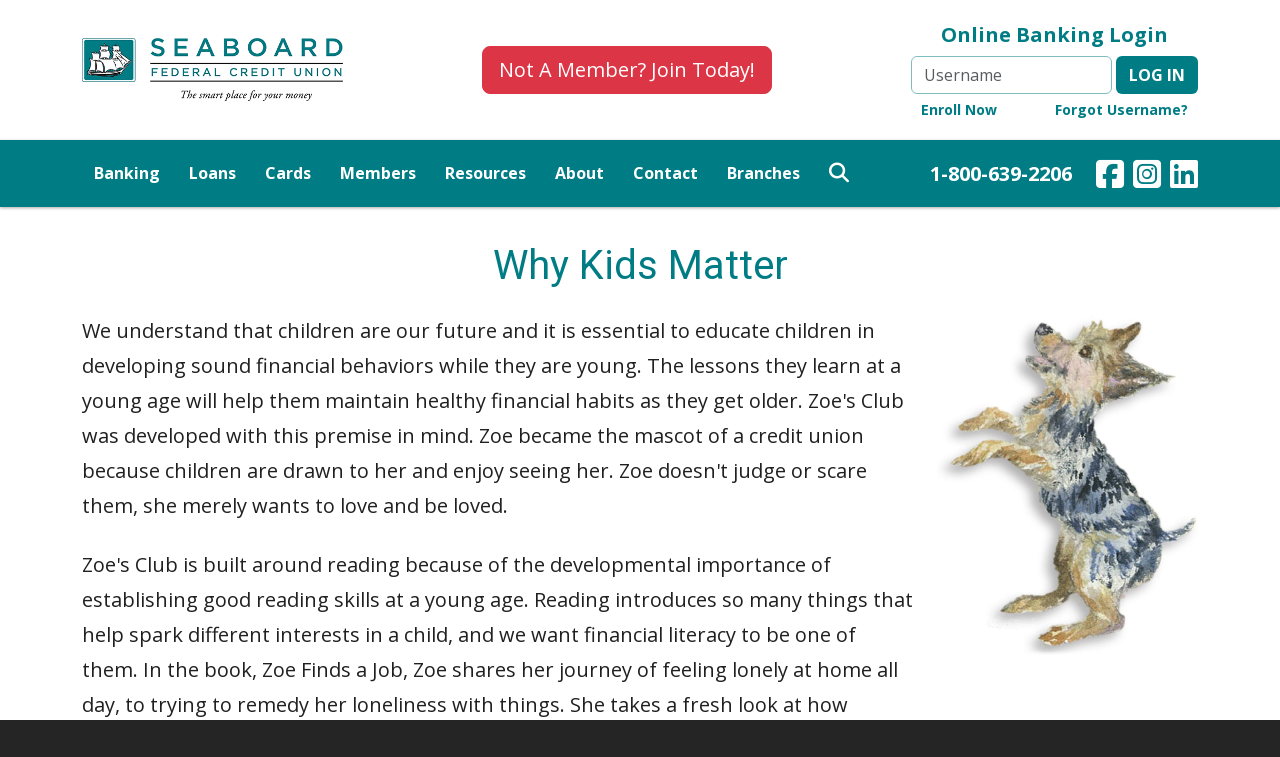

--- FILE ---
content_type: text/html; charset=utf-8
request_url: https://www.seaboardfcu.com/Financial-Education/Why-Kids-Matter/
body_size: 12870
content:
<!DOCTYPE html>

<html lang="en">

<head>

    <!-- These three lines should be first in this section. -->
    <meta charset="utf-8" /><meta http-equiv="X-UA-Compatible" content="IE=edge" /><meta name="viewport" content="width=device-width, initial-scale=1" />
    <!-- -->

    <title>
	Seaboard Federal Credit Union - Locations in Bucksport, Ellsworth and Hermon, Maine
</title><meta name="description" content="Welcome to Seaboard Federal Credit Union, serving businesses and individuals who live, work, worship or attend school in Hancock, Washington, Waldo, or Penobscot Counties, Maine." /><meta name="keywords" content="Maine Credit Union, Bucksport, Ellsworth, Hermon, Hancock County, Washington County, Waldo County, Penobscot County, savings account, checking account, share accounts, money market, IRA, Certificate of Deposit, loans, NCUA, Shared Branching, Visa, home banking, online banking, phone banking" />
	<meta name="copyright" content="Copyright (c) 2026 Seaboard FCU. All Rights Reserved" /> 

    <meta name="referrer" content="origin" /><link rel="apple-touch-icon" sizes="180x180" href="/apple-touch-icon.png" /><link rel="icon" type="image/png" sizes="32x32" href="/favicon-32x32.png" /><link rel="icon" type="image/png" sizes="16x16" href="/favicon-16x16.png" /><link rel="manifest" href="/site.webmanifest" /><link rel="mask-icon" href="/safari-pinned-tab.svg" color="#5bbad5" /><meta name="msapplication-TileColor" content="#da532c" /><meta name="theme-color" content="#ffffff" />

    <!-- Facebook Tags -->
    
	    <meta property="og:locale" content="en_US" />
	    <meta property="og:type" content="website" />
	    <meta property="og:title" content="Seaboard Federal Credit Union" />
	    <meta property="og:description" content="A Maine credit union serving businesses and individuals who live, work, worship or attend school in Hancock, Washington, Waldo, or Penobscot Counties, Maine." />
	    <meta property="og:url" content="https://www.seaboardfcu.com/" />
	    <meta property="og:site_name" content="Seaboard Federal Credit Union" />
	    <meta property="og:image" content="https://www.seaboardfcu.com/images/thumbnail.jpg" />
	    <meta property="og:image:width" content="1200" />
	    <meta property="og:image:height" content="630" />
    

    <!-- Google Fonts -->
    <link rel="preconnect" href="https://fonts.googleapis.com" /><link rel="preconnect" href="https://fonts.gstatic.com" crossorigin="" /><link href="https://fonts.googleapis.com/css2?family=Open+Sans:ital,wght@0,400;0,700;1,400;1,700&amp;family=Roboto:ital,wght@0,400;0,700;1,400;1,700&amp;display=swap" rel="stylesheet" />

    <!-- CSS -->
    <link rel="preconnect" href="https://cdn.phdcon.com/" crossorigin="" /><link href="https://cdn.phdcon.com/bootstrap/5.3.3/css/bootstrap.min.css" rel="stylesheet" /><link href="https://cdn.phdcon.com/bootstrap-negative-margins/5.0.0/css/bootstrap-negative-margins.min.css" rel="stylesheet" /><link href="https://cdn.phdcon.com/fontawesome/6.6.0/css/all.min.css" rel="stylesheet" /><link href="https://cdn.phdcon.com/swiper/11.1.5/css/swiper-bundle.min.css" rel="stylesheet" /><link href="https://cdn.phdcon.com/cycle2/2.1.6/css/cycle2.css" type="text/css" rel="stylesheet" media="screen" /><link href="https://cdn.phdcon.com/fancybox/2.1.5/jquery.fancybox.css" type="text/css" rel="stylesheet" media="screen" /><link href="/css/seaboard.css" type="text/css" rel="stylesheet" /><link href="/css/navbar.css" type="text/css" rel="stylesheet" /><link href="/css/news.css" type="text/css" rel="stylesheet" /><link href="/css/PrivateSaleByBid.css" type="text/css" rel="stylesheet" />

    <!-- JS -->
    <script src="https://cdn.phdcon.com/jquery/jquery-3.7.1.min.js"></script>
    <script src="https://cdn.phdcon.com/bootstrap/5.3.3/js/bootstrap.bundle.min.js"></script>
    <script src="https://cdn.phdcon.com/swiper/11.1.5/js/swiper-bundle.min.js"></script>
    <script src="https://cdn.phdcon.com/cycle2/2.1.6/js/jquery.cycle2.min.js"></script>
    <script src="https://cdn.phdcon.com/fancybox/2.1.5/jquery.fancybox.pack.js"></script>
    <script src="https://cdn.phdcon.com/matchheight/0.7.2/js/jquery.matchHeight.js"></script>
    <script src="https://cdn.phdcon.com/marquee/1.0.0/js/jquery.marquee.min.js"></script>
    <script src="https://cdn.phdcon.com/marquee/1.0.0/js/phd.banner.js"></script>

    <script>

        $(document).ready(function () {

			// Initialize Marquee
			// $('.marquee').startBanner();

            // Equal Height Columns.
            $('.sameheight').matchHeight();

			$('.mega-caption').matchHeight();

            // Photo Gallery Popup
            $('.gallery-popup').fancybox({
                type: 'image',
                openEffect: 'fade',
                closeEffect: 'fade',
                nextEffect: 'fade',
                prevEffect: 'fade',
                afterLoad: function () {
                    var picTitle = $(this.element).find(".pic-title").html();
                    var picDesc = $(this.element).find(".pic-desc").html();
                    this.title = (picTitle ? '' + '<strong>' + picTitle + '</strong><br>' : '') + (picDesc ? '' + picDesc + '<br>' : '') + '<div style="text-align: right;">Image ' + (this.index + 1) + ' of ' + this.group.length + '</div> ';
                },
                helpers: {
                    title: {
                        type: 'inside'
                    }
                }
            });

			//// Back To Top Button
			//$(window).scroll(function () {
			//	if ($(this).scrollTop() > 50) {
			//		$('#back-to-top').fadeIn();
			//	} else {
			//		$('#back-to-top').fadeOut();
			//	}
			//});
			//$('#back-to-top').click(function () {
			//	$('body,html').animate({
			//		scrollTop: 0
			//	}, 400);
			//	return false;
			//});

        });

    </script>

    


    <!-- Google tag (gtag.js) -->
    <script async src="https://www.googletagmanager.com/gtag/js?id=G-JT90V46KRZ"></script>
    <script>
        window.dataLayer = window.dataLayer || [];
        function gtag() { dataLayer.push(arguments); }
        gtag('js', new Date());

        gtag('config', 'G-JT90V46KRZ');
    </script>

</head>

<body>

    <div class="skip_links">
        <a href="#main">Skip to Page Content</a>
        <a href="#footer">Skip to Footer</a>
    </div>

    <form name="frmMaster" method="post" action="./" id="frmMaster">
<div>
<input type="hidden" name="__VIEWSTATE" id="__VIEWSTATE" value="/wEPDwUKMTY1NDU2MTA1MmRk9h907+zH9YgFdEjRbpw8YzacckJ0sD5AnoDFt+Ezbl4=" />
</div>

<div>

	<input type="hidden" name="__VIEWSTATEGENERATOR" id="__VIEWSTATEGENERATOR" value="7C37B7C4" />
</div>

        <header>

            <div class="container-xl">

                <div class="row gy-4 align-items-center justify-content-center justify-content-lg-between">
                    <div class="col-12 col-lg-4 col-xl-3 text-center">

                        <a href="/"><img src="/images/layout/logo.png" alt="Seaboard Federal Credit Union - The smart place for your money!" class="img-fluid" /></a>

                    </div>
                    <div class="col-12 col-lg text-center">

                        <a href="/Members/Membership-Application/" class="btn btn-lg btn-danger">Not A Member?  Join Today!</a>

                    </div>
                    <div class="col-12 col-lg-auto">

                        <div class="online-banking">

                            <div class="online-banking-title">
                                Online Banking Login
                            </div>

                            <div class="online-banking-login">

                                <div class="row justify-content-center gx-1 orpheus-login" novalidate>
                                    <div class="col-12 col-md-auto mb-2 mb-md-0">
                                        <input id="txtUsername" Placeholder="Username" autocapitalize="off" autocomplete="off" type="text" class="form-control" aria-label="Username" aria-required="true">
                                    </div>
                                    <div class="col-12 col-md-auto text-center">
                                        <button id="loginBtn" class="btn btn-login">Log in</button>
                                        
                                    </div>                                                                       
                                </div>
                                <div class="error text-center" style="display: none">This field is required.</div>

                            </div>

                            <div class="online-banking-links">
                                <div class="row justify-content-center justify-content-lg-between">
                                    <div class="col-auto">
                                        <a href="https://seaboardfcu.financialhost.org/registration" target="_blank" aria-label="Online Banking Enroll Now - This link opens in a new window.">Enroll Now</a>
                                    </div>
                                    <div class="col-auto">
                                        <a href="https://seaboardfcu.financialhost.org/Retrieval/SelectUserKind/UserName" target="_blank" aria-label="Online Banking Forgot Username - This link opens in a new window.">Forgot Username?</a>
                                    </div>
                                </div>                               
                            </div>

                        </div>

                    </div>
                </div>

            </div>

        </header>

		<nav class="navbar top-navbar navbar-expand-lg">
			<div class="container-xl align-items-center">
				<button class="navbar-toggler" type="button" data-bs-toggle="collapse" data-bs-target="#navbar1" aria-controls="navbar1" aria-expanded="false" aria-label="Toggle navigation">
					<i class="fa-solid fa-bars"></i>
				</button>
                <div class="social-icons order-1 order-lg-2">
                    <ul class="list-inline">
                        <li class="list-inline-item social-phone d-none d-lg-inline-block"><a href="tel:18006392206">1-800-639-2206</a></li>
                        <li class="list-inline-item d-lg-none"><a href="tel:18006392206" target="_blank"><i class="fa-solid fa-square-phone"></i><span class="visually-hidden">1-800-639-2206</span></a></li>
                        <li class="list-inline-item"><a href="https://www.facebook.com/seaboardfcu" target="_blank" aria-label="Our Facebook Page - This link opens in a new window."><i class="fa-brands fa-square-facebook"></i><span class="visually-hidden">Facebook</span></a></li>
                        <li class="list-inline-item"><a href="https://www.instagram.com/seaboardfederalcreditunion/" target="_blank" aria-label="Our Instagram Page - This link opens in a new window."><i class="fa-brands fa-square-instagram"></i><span class="visually-hidden">Instagram</span></a></li>
                        <li class="list-inline-item"><a href="https://www.linkedin.com/company/seaboard-federal-credit-union" target="_blank" aria-label="Our LinkedIn Page - This link opens in a new window."><i class="fa-brands fa-linkedin"></i><span class="visually-hidden">LinkedIn</span></a></li>
                    </ul>
                </div>
				<div class="collapse navbar-collapse order-2 order-lg-1" id="navbar1">

                    <!-- Desktop Menu -->

                    <div class="d-none d-lg-block">

					    <ul class="navbar-nav mb-2 mb-lg-0 pt-2 pt-lg-0">

			                <li class="nav-item dropdown has-megamenu">
				                <a class="nav-link dropdown-toggle" href="#" role="button" data-bs-toggle="dropdown" aria-expanded="false">Banking</a>
				                <div class="dropdown-menu megamenu" role="menu">

                                    <div class="container-xl overflow-hidden">
                                        
                                        <div class="row row-cols-6 gx-4 gy-4 justify-content-center">
                                            <div class="col">

                                                <a href="/Loans/Pay-Online/">
                                                    <div class="mega-card">
                                                        <div class="mega-icon"><i class="fa-solid fa-computer"></i></div>
                                                        <div class="mega-caption">Pay<br />Online</div>
                                                    </div>
                                                </a>

                                            </div>
                                            <div class="col">

                                                <a href="/Banking/Personal-Services/">
                                                    <div class="mega-card">
                                                        <div class="mega-icon"><i class="fa-solid fa-people-group"></i></div>
                                                        <div class="mega-caption">Personal<br />Services</div>
                                                    </div>
                                                </a>

                                            </div>
                                            <div class="col">

                                                <a href="/Banking/Business-Services/">
                                                    <div class="mega-card">
                                                        <div class="mega-icon"><i class="fa-solid fa-briefcase"></i></div>
                                                        <div class="mega-caption">Business<br />Services</div>
                                                    </div>
                                                </a>

                                            </div>
                                            <div class="col">

                                                <a href="/Banking/Merchant-Services/">
                                                    <div class="mega-card">
                                                        <div class="mega-icon"><i class="fa-solid fa-credit-card"></i></div>
                                                        <div class="mega-caption">Merchant<br />Services</div>
                                                    </div>
                                                </a>

                                            </div>
                                            <div class="col">

                                                <a href="/Rates/Savings-Rates/">
                                                    <div class="mega-card">
                                                        <div class="mega-icon"><i class="fa-solid fa-percent"></i></div>
                                                        <div class="mega-caption">Savings<br />Rates</div>
                                                    </div>
                                                </a>

                                            </div>
                                        </div>

                                    </div>

				                </div>
			                </li>

			                <li class="nav-item dropdown has-megamenu">
				                <a class="nav-link dropdown-toggle" href="#" role="button" data-bs-toggle="dropdown" aria-expanded="false">Loans</a>
				                <div class="dropdown-menu megamenu" role="menu">

                                    <div class="container-xl overflow-hidden">

                                        <div class="row row-cols-6 gx-4 gy-4 justify-content-center">
                                            <div class="col">

                                                <a href="/Rates/Consumer-Loan-Rates/">
                                                    <div class="mega-card">
                                                        <div class="mega-icon"><i class="fa-solid fa-people-group"></i></div>
                                                        <div class="mega-caption">Consumer<br />Loan Rates</div>
                                                    </div>
                                                </a>

                                            </div>
                                            <div class="col">

                                                <a href="/Rates/Real-Estate-Loan-Rates/">
                                                    <div class="mega-card">
                                                        <div class="mega-icon"><i class="fa-solid fa-home"></i></div>
                                                        <div class="mega-caption">Real Estate<br />Loan Rates</div>
                                                    </div>
                                                </a>

                                            </div>                                            
                                            <div class="col">

                                                <a href="/Loans/Business-Loans/">
                                                    <div class="mega-card">
                                                        <div class="mega-icon"><i class="fa-solid fa-briefcase"></i></div>
                                                        <div class="mega-caption">Business<br />Loans</div>
                                                    </div>
                                                </a>

                                            </div>                                            
                                            <div class="col">

                                                <a href="/Loans/Student-Loans/">
                                                    <div class="mega-card">
                                                        <div class="mega-icon"><i class="fa-solid fa-graduation-cap"></i></div>
                                                        <div class="mega-caption">Student<br />Loans</div>
                                                    </div>
                                                </a>

                                            </div>
                                            <div class="col">

                                                <a href="/Loans/Pay-Online/">
                                                    <div class="mega-card">
                                                        <div class="mega-icon"><i class="fa-solid fa-computer"></i></div>
                                                        <div class="mega-caption">Pay<br />Online</div>
                                                    </div>
                                                </a>

                                            </div>
                                            <div class="col">

                                                <a href="/Loans/Skip-Payment/">
                                                    <div class="mega-card">
                                                        <div class="mega-icon"><i class="fa-solid fa-forward"></i></div>
                                                        <div class="mega-caption">Skip<br />A Payment</div>
                                                    </div>
                                                </a>

                                            </div>
                                        </div>

                                    </div>

				                </div>
			                </li>

			                <li class="nav-item dropdown has-megamenu">
				                <a class="nav-link dropdown-toggle" href="#" role="button" data-bs-toggle="dropdown" aria-expanded="false">Cards</a>
				                <div class="dropdown-menu megamenu" role="menu">

                                    <div class="container-xl overflow-hidden">

                                        <div class="row row-cols-6 gx-4 gy-4 justify-content-center">
                                            <div class="col">

                                                <a href="/Cards/VISA-Debit-Cards/">
                                                    <div class="mega-card">
                                                        <div class="mega-icon"><i class="fa-brands fa-cc-visa"></i></div>
                                                        <div class="mega-caption">VISA<br />Debit Cards</div>
                                                    </div>
                                                </a>

                                            </div>
                                            <div class="col">

                                                <a href="/Cards/VISA-Credit-Cards/">
                                                    <div class="mega-card">
                                                        <div class="mega-icon"><i class="fa-brands fa-cc-visa"></i></div>
                                                        <div class="mega-caption">VISA<br />Credit Cards</div>
                                                    </div>
                                                </a>

                                            </div>
                                            <div class="col">

                                                <a href="/Cards/UChoose-Rewards/">
                                                    <div class="mega-card">
                                                        <div class="mega-icon"><i class="fa-brands fa-cc-visa"></i></div>
                                                        <div class="mega-caption">UChoose Rewards</div>
                                                    </div>
                                                </a>

                                            </div>
                                            <div class="col">

                                                <a href="/Banking/Personal/Card-Manager/">
                                                    <div class="mega-card">
                                                        <div class="mega-icon"><i class="fa-solid fa-mobile-screen"></i></div>
                                                        <div class="mega-caption">Card<br />Manager</div>
                                                    </div>
                                                </a>

                                            </div>
                                        </div>

                                    </div>

				                </div>
			                </li>

			                <li class="nav-item dropdown has-megamenu">
				                <a class="nav-link dropdown-toggle" href="#" role="button" data-bs-toggle="dropdown" aria-expanded="false">Members</a>
				                <div class="dropdown-menu megamenu" role="menu">

                                    <div class="container-xl overflow-hidden">

                                        <div class="row row-cols-6 gx-4 gy-4 justify-content-center">
                                            <div class="col">

                                                <a href="/Members/Membership-Requirements/">
                                                    <div class="mega-card">
                                                        <div class="mega-icon"><i class="fa-solid fa-ballot"></i></div>
                                                        <div class="mega-caption">Membership<br />Requirements</div>
                                                    </div>
                                                </a>

                                            </div>
                                            <div class="col">

                                                <a href="/Members/Membership-Application/">
                                                    <div class="mega-card">
                                                        <div class="mega-icon"><i class="fa-solid fa-pen-to-square"></i></div>
                                                        <div class="mega-caption">Membership<br />Application</div>
                                                    </div>
                                                </a>

                                            </div>
                                            <div class="col">

                                                <a href="/Members/Privacy-Policy/">
                                                    <div class="mega-card">
                                                        <div class="mega-icon"><i class="fa-solid fa-sunglasses"></i></div>
                                                        <div class="mega-caption">Privacy<br />Policy</div>
                                                    </div>
                                                </a>

                                            </div>
                                            <div class="col">

                                                <a href="/Members/Rate-And-Fee-Schedules/">
                                                    <div class="mega-card">
                                                        <div class="mega-icon"><i class="fa-solid fa-message-dollar"></i></div>
                                                        <div class="mega-caption">Rate & Fee<br />Schedules</div>
                                                    </div>
                                                </a>

                                            </div>
                                        </div>

                                    </div>

				                </div>
			                </li>

			                <li class="nav-item dropdown has-megamenu">
				                <a class="nav-link dropdown-toggle" href="#" role="button" data-bs-toggle="dropdown" aria-expanded="false">Resources</a>
				                <div class="dropdown-menu megamenu" role="menu">

                                    <div class="container-xl overflow-hidden">
                                        
                                        <div class="row row-cols-6 gx-4 gy-4 justify-content-center">
                                            <div class="col">

                                                <a href="/News/">
                                                    <div class="mega-card">
                                                        <div class="mega-icon"><i class="fa-solid fa-ballot"></i></div>
                                                        <div class="mega-caption">Seaboard News</div>
                                                    </div>
                                                </a>

                                            </div>
                                            <div class="col">

                                                <a href="/Newsletters/">
                                                    <div class="mega-card">
                                                        <div class="mega-icon"><i class="fa-solid fa-pen-to-square"></i></div>
                                                        <div class="mega-caption">Newsletters</div>
                                                    </div>
                                                </a>

                                            </div>
                                            <div class="col">

                                                <a href="/Employment-Opportunities/">
                                                    <div class="mega-card">
                                                        <div class="mega-icon"><i class="fa-solid fa-sunglasses"></i></div>
                                                        <div class="mega-caption">Employment Opportunities</div>
                                                    </div>
                                                </a>

                                            </div>
                                            <div class="col">

                                                <a href="/Financial-Education/Banzai/">
                                                    <div class="mega-card">
                                                        <div class="mega-icon"><i class="fa-solid fa-graduation-cap"></i></div>
                                                        <div class="mega-caption">Financial Education</div>
                                                    </div>
                                                </a>

                                            </div>
                                            <div class="col">

                                                <a href="/Resources/Security/">
                                                    <div class="mega-card">
                                                        <div class="mega-icon"><i class="fa-regular fa-shield"></i></div>
                                                        <div class="mega-caption">Account Security<br />& Fraud</div>
                                                    </div>
                                                </a>

                                            </div>
                                            <div class="col">

                                                <a href="/Resources/FAQs/">
                                                    <div class="mega-card">
                                                        <div class="mega-icon"><i class="fa-regular fa-question"></i></div>
                                                        <div class="mega-caption">Frequently Asked Questions</div>
                                                    </div>
                                                </a>

                                            </div>
                                            <div class="col">

                                                <a href="/Resources/Videos/">
                                                    <div class="mega-card">
                                                        <div class="mega-icon"><i class="fa-regular fa-video"></i></div>
                                                        <div class="mega-caption">Videos</div>
                                                    </div>
                                                </a>

                                            </div>
                                            
                                            <div class="col">

                                                <a href="/Private-Sale-By-Bid/">
                                                    <div class="mega-card">
                                                        <div class="mega-icon"><i class="fa-solid fa-money-bill-wave"></i></div>
                                                        <div class="mega-caption">Private Sale by Bid</div>
                                                    </div>
                                                </a>

                                            </div>
                                            
                                        </div>

                                    </div>

				                </div>
			                </li>

                            <li class="nav-item"><a class="nav-link" href="/About-Us/">About</a></li>
                            <li class="nav-item"><a class="nav-link" href="/Contact/">Contact</a></li>

			                <li class="nav-item dropdown has-megamenu">
				                <a class="nav-link dropdown-toggle" href="#" role="button" data-bs-toggle="dropdown" aria-expanded="false">Branches</a>
				                <div class="dropdown-menu megamenu" role="menu">

                                    <div class="container-xl overflow-hidden">

                                        <div class="row row-cols-6 gx-4 gy-4 justify-content-center">
                                            <div class="col">

                                                <a href="/Branches/Bucksport/">
                                                    <div class="mega-card">
                                                        <div class="mega-icon"><i class="fa-solid fa-location-dot"></i></div>
                                                        <div class="mega-caption">Bucksport</div>
                                                    </div>
                                                </a>

                                            </div>
                                            <div class="col">

                                                <a href="/Branches/Ellsworth/">
                                                    <div class="mega-card">
                                                        <div class="mega-icon"><i class="fa-solid fa-location-dot"></i></div>
                                                        <div class="mega-caption">Ellsworth</div>
                                                    </div>
                                                </a>

                                            </div>
                                            <div class="col">

                                                <a href="/Branches/Hermon/">
                                                    <div class="mega-card">
                                                        <div class="mega-icon"><i class="fa-solid fa-location-dot"></i></div>
                                                        <div class="mega-caption">Hermon</div>
                                                    </div>
                                                </a>

                                            </div>
                                            <div class="col">

                                                <a href="/Shared-Branching/">
                                                    <div class="mega-card">
                                                        <div class="mega-icon"><img src="/images/layout/shared-branching-logo-color.png" alt="Shared Branching" class="img-fluid" /></div>
                                                    </div>
                                                </a>

                                            </div>
                                        </div>

                                    </div>

				                </div>
			                </li>
                            
                            <li class="nav-item"><a class="nav-link nav-search" href="/Search/"><i class="fas fa-lg fa-magnifying-glass" role="presentation"></i></a></li>
					    </ul>

                    </div>

                    <!-- Mobile Menu -->

                    <div class="d-lg-none">

					    <ul class="navbar-nav mb-2 mb-lg-0 pt-2 pt-lg-0">
                            <li class="nav-item dropdown">
                                <a class="nav-link dropdown-toggle" href="#" role="button" data-bs-toggle="dropdown" aria-expanded="false">Banking<i class="fa-solid fa-caret-down ms-2" aria-hidden="true"></i></a>
                                <ul class="dropdown-menu">
                                    <li class="dropdown-menu-arrow"></li>
                                    <li><a class="dropdown-item" href="/Loans/Pay-Online/">Pay Online</a></li>
                                    <li><a class="dropdown-item" href="/Banking/Personal-Services/">Personal Services</a></li>
                                    <li><a class="dropdown-item" href="/Banking/Business-Services/">Business Services</a></li>
                                    <li><a class="dropdown-item" href="/Banking/Merchant-Services/">Merchant Services</a></li>
                                    <li><a class="dropdown-item" href="/Rates/Savings-Rates/">Savings Rates</a></li>
                                </ul>
                            </li>
                            <li class="nav-item dropdown">
                                <a class="nav-link dropdown-toggle" href="#" role="button" data-bs-toggle="dropdown" aria-expanded="false">Loans<i class="fa-solid fa-caret-down ms-2" aria-hidden="true"></i></a>
                                <ul class="dropdown-menu">
                                    <li class="dropdown-menu-arrow"></li>
                                    <li><a class="dropdown-item" href="/Rates/Consumer-Loan-Rates/">Consumer Loan Rates</a></li>
                                    <li><a class="dropdown-item" href="/Rates/Real-Estate-Loan-Rates/">Real Estate Loan Rates</a></li>
                                    <li><a class="dropdown-item" href="/Loans/Business-Loans/">Business Loans</a></li>
                                    <li><a class="dropdown-item" href="/Loans/Student-Loans/">Student Loans</a></li>
                                    <li><a class="dropdown-item" href="/Loans/Pay-Online/">Pay Online</a></li>
                                    <li><a class="dropdown-item" href="/Loans/Skip-Payment/">Skip A Payment</a></li>
                                </ul>
                            </li>
                            <li class="nav-item dropdown">
                                <a class="nav-link dropdown-toggle" href="#" role="button" data-bs-toggle="dropdown" aria-expanded="false">Cards<i class="fa-solid fa-caret-down ms-2" aria-hidden="true"></i></a>
                                <ul class="dropdown-menu">
                                    <li class="dropdown-menu-arrow"></li>
                                    <li><a class="dropdown-item" href="/Cards/VISA-Debit-Cards/">VISA Debit Cards</a></li>
                                    <li><a class="dropdown-item" href="/Cards/VISA-Credit-Cards/">VISA Credit Cards</a></li>
                                    <li><a class="dropdown-item" href="/Cards/UChoose-Rewards/">UChoose Rewards</a></li>
                                </ul>
                            </li>
                            <li class="nav-item dropdown">
                                <a class="nav-link dropdown-toggle" href="#" role="button" data-bs-toggle="dropdown" aria-expanded="false">Members<i class="fa-solid fa-caret-down ms-2" aria-hidden="true"></i></a>
                                <ul class="dropdown-menu">
                                    <li class="dropdown-menu-arrow"></li>
                                    <li><a class="dropdown-item" href="/Members/Membership-Requirements/">Membership Requirements</a></li>
                                    <li><a class="dropdown-item" href="/Members/Membership-Application/">Membership Application</a></li>
                                    <li><a class="dropdown-item" href="/Members/Privacy-Policy/">Privacy Policy</a></li>
                                    <li><a class="dropdown-item" href="/Members/Security/">Security</a></li>
                                    <li><a class="dropdown-item" href="/Members/Rate-And-Fee-Schedules/">Rate & Fee Schedules</a></li>
                                </ul>
                            </li>
                            <li class="nav-item dropdown">
                                <a class="nav-link dropdown-toggle" href="#" role="button" data-bs-toggle="dropdown" aria-expanded="false">Resources<i class="fa-solid fa-caret-down ms-2" aria-hidden="true"></i></a>
                                <ul class="dropdown-menu">
                                    <li class="dropdown-menu-arrow"></li>
                                    <li><a class="dropdown-item" href="/News/">Seaboard News</a></li>
                                    <li><a class="dropdown-item" href="/Newsletters/">Newsletters</a></li>
                                    <li><a class="dropdown-item" href="/Employment-Opportunities/">Employment Opportunities</a></li>
                                    <li><a class="dropdown-item" href="/Financial-Education/Banzai/">Financial Education</a></li>
                                    <li><a class="dropdown-item" href="/Resources/Security/">Account Security & Fraud</a></li>
                                    <li><a class="dropdown-item" href="/Resources/FAQs/">Frequently Asked Questions</a></li>
                                    <li><a class="dropdown-item" href="/Resources/Videos/">Videos</a></li>
                                    
                                    <li><a class="dropdown-item" href="/Private-Sale-By-Bid/">Private Sale by Bid</a></li>
                                    
                                </ul>
                            </li>
                            <li class="nav-item"><a class="nav-link" href="/About-Us/">About</a></li>
                            <li class="nav-item"><a class="nav-link" href="/Contact/">Contact</a></li>
                            <li class="nav-item dropdown">
                                <a class="nav-link dropdown-toggle" href="#" role="button" data-bs-toggle="dropdown" aria-expanded="false">Branches<i class="fa-solid fa-caret-down ms-2" aria-hidden="true"></i></a>
                                <ul class="dropdown-menu">
                                    <li class="dropdown-menu-arrow"></li>
                                    <li><a class="dropdown-item" href="/Branches/Bucksport/">Bucksport</a></li>
                                    <li><a class="dropdown-item" href="/Branches/Ellsworth/">Ellsworth</a></li>
                                    <li><a class="dropdown-item" href="/Branches/Hermon/">Hermon</a></li>
                                    <li><a class="dropdown-item" href="/Shared-Branching/">Shared Branching</a></li>
                                </ul>
                            </li>
					    </ul>

                    </div>

				</div>
			</div>
		</nav>

        <a name="main" id="main" tabindex="-1"></a>
        <main>
            

    <div class="content">
        <div class="container-xl">

            <div class="row">
                <div class="col-12">

                    <h1 class="text-center">Why Kids Matter</h1>

                    <div class="row gy-4 mb-4">
                        <div class="col-12 col-md-8 col-lg-9">

                            <p>
                                We understand that children are our future and it is essential to educate children in developing sound financial behaviors 
                                while they are young. The lessons they learn at a young age will help them maintain healthy financial habits as they get 
                                older. Zoe's Club was developed with this premise in mind. Zoe became the mascot of a credit union because children are 
                                drawn to her and enjoy seeing her. Zoe doesn't judge or scare them, she merely wants to love and be loved.
                            </p>

                            <p class="mb-0">
                                Zoe's Club is built around reading because of the developmental importance of establishing good reading skills at a young 
                                age. Reading introduces so many things that help spark different interests in a child, and we want financial literacy to 
                                be one of them. In the book, Zoe Finds a Job, Zoe shares her journey of feeling lonely at home all day, to trying to remedy 
                                her loneliness with things. She takes a fresh look at how blessed she is, and she decides to get a job to help the family 
                                and be an active part of the family team. She learns to spend the money she makes as a mascot and develops lessons to 
                                teach others how to manage their money.
                            </p>

                        </div>
                        <div class="col-12 col-md-4 col-lg-3">

                            <img src="/images/zoe/zoe-03.jpg" alt="Zoe" class="img-fluid"/>

                        </div>
                    </div>

                    <p>
                        Children will read about the importance of trust, communication and social responsibility with the help of this one little 3 lb. 
                        Yorkie. A question and answer section at the end of the book will help parents and teachers reinforce the educational benchmarks 
                        taught through Zoe Finds a Job. The lessons are applicable to everyone's life and what better way to expose and teach these 
                        principles, than to a child.
                    </p>

                    <ul>
                        <li><a href="/pdf/zoe/child-safety-kit.pdf" target="_blank" aria-label="This PDF opens in a new tab.">Zoe's Club Child Safety Kit</a></li>
                    </ul>

                    <img src="/images/zoe/zoe-wide.jpg" alt="Zoe" class="photo w-100"/>

                </div>
            </div>

        </div>
    </div>


        </main>

        <a name="footer" id="footer" tabindex="-1"></a>
        <footer>
            <div class="container-xl">

                <div class="row gx-5 overflow-hidden">
                    <div class="col-12 col-lg-auto mb-4 contact-info">

                        <img src="/images/layout/footer-logo.png" alt="Seaboard FCU" class="img-fluid mb-4" />

                        <div class="d-block d-lg-none">

                            <div class="row">
                                <div class="col-12 col-md-4">

                                    <h2>General Information:</h2>
                                    <p>
                                        1-800-639-2206
                                    </p>

                                </div>
                                <div class="col-12 col-md-4">

                                    <h2>Lost or stolen <strong>DEBIT</strong> card:</h2>
                                    <p>
                                        1-833-601-0465
                                    </p>

                                </div>
                                <div class="col-12 col-md-4">

                                    <h2>Lost or stolen <strong>CREDIT</strong> card:</h2>
                                    <p>
                                        1-833-601-0465
                                    </p>

                                </div>
                                <div class="col-12 col-md-4">

                                    <h2>Routing Number:</h2>
                                    <p>
                                        211287586
                                    </p>

                                </div>
                                <div class="col-12 col-md-4">

                                    <h2>Social Media:</h2>
                                    <ul class="list-inline mb-4 social-icons">
                                        <li class="list-inline-item"><a href="https://www.facebook.com/seaboardfcu" target="_blank" aria-label="Our Facebook Page - This link opens in a new window."><i class="fa-brands fa-square-facebook"></i><span class="visually-hidden">Facebook</span></a></li>
                                        <li class="list-inline-item"><a href="https://www.instagram.com/seaboardfederalcreditunion/" target="_blank" aria-label="Our Instagram Page - This link opens in a new window."><i class="fa-brands fa-square-instagram"></i><span class="visually-hidden">Instagram</span></a></li>
                                        <li class="list-inline-item"><a href="https://vimeo.com/user97235177" target="_blank" aria-label="Our Vimeo Page - This link opens in a new window."><i class="fa-brands fa-square-vimeo"></i><span class="visually-hidden">Vimeo</span></a></li>
                                    </ul>

                                </div>
                                <div class="col-12 col-md-4">

                                    <div class="row justify-content-center align-items-center">
                                        <div class="col-6 col-md-12 mb-0 mb-md-3 d-flex justify-content-end justify-content-md-center">

                                            <a href="https://apps.apple.com/us/app/seaboard-fcu-mobile-app/id1040043831" target="_blank" aria-label="This link opens in a new tab."><img src="/images/apps/app-store-bottom.png" class="img-fluid" alt="App Store" /></a>

                                        </div>
                                        <div class="col-6 col-md-12 d-flex justify-content-start justify-content-md-center">

                                            <a href="https://play.google.com/store/apps/details?id=com.softek.ofxclmobile.seaboardfcu&pli=1" target="_blank" aria-label="This link opens in a new tab."><img src="/images/apps/play-store-bottom.png" alt="Google Play Store"/></a>

                                        </div>
                                    </div>

                                    

                                </div>
                            </div>

                        </div>

                        <div class="d-none d-lg-block">

                            <h2>General Information:</h2>
                            <p>
                                1-800-639-2206
                            </p>

                            <h2>Lost or stolen <strong>DEBIT</strong> card:</h2>
                            <p>
                                1-833-601-0465
                            </p>

                            <h2>Lost or stolen <strong>CREDIT</strong> card:</h2>
                            <p>
                                1-833-601-0465
                            </p>

                            <h2>Routing Number:</h2>
                            <p>
                                211287586
                            </p>

                            <h2>Social Media:</h2>
                            <ul class="list-inline mb-4 social-icons">
                                <li class="list-inline-item"><a href="https://www.facebook.com/seaboardfcu" target="_blank" aria-label="Our Facebook Page - This link opens in a new window."><i class="fa-brands fa-square-facebook"></i><span class="visually-hidden">Facebook</span></a></li>
                                <li class="list-inline-item"><a href="https://www.instagram.com/seaboardfederalcreditunion/" target="_blank" aria-label="Our Instagram Page - This link opens in a new window."><i class="fa-brands fa-square-instagram"></i><span class="visually-hidden">Instagram</span></a></li>
                                <li class="list-inline-item"><a href="https://www.linkedin.com/company/seaboard-federal-credit-union" target="_blank" aria-label="Our LinkedIn Page - This link opens in a new window."><i class="fa-brands fa-linkedin"></i><span class="visually-hidden">Vimeo</span></a></li>
                            </ul>

                            <div class="row">
				                <div class="col-6">

					                <a href="https://apps.apple.com/us/app/seaboard-fcu-mobile-app/id1040043831" target="_blank" aria-label="This link opens in a new tab."><img src="/images/apps/app-store-bottom.png" class="img-fluid" alt="App Store" /></a>

				                </div>
				                <div class="col-6">

					                <a href="https://play.google.com/store/apps/details?id=com.softek.ofxclmobile.seaboardfcu&pli=1" target="_blank" aria-label="This link opens in a new tab."><img src="/images/apps/play-store-bottom.png" alt="Google Play Store"/></a>

				                </div>
                            </div>

                                                       

                        </div>

                    </div>
                    <div class="col-12 col-lg mb-4 quick-links">

                        <h2>About Seaboard</h2>
                        <hr />

                        <div class="row mb-4">
                            <div class="col-12 col-md-6 col-lg-3">

                                <ul class="list-unstyled mb-0">
                                    <li><a href="/About-Us/">About Us</a></li>
                                    <li><a href="/Contact/">Contact Us</a></li>
                                </ul>

                            </div>
                            <div class="col-12 col-md-6 col-lg-3">

                                <ul class="list-unstyled mb-0">
                                    <li><a href="/Search/">Search Site</a></li>
                                    <li><a href="/Employment-Opportunities/">Employment Opportunities</a></li>
                                </ul>

                            </div>
                            <div class="col-12 col-md-6 col-lg-3">

                                <ul class="list-unstyled mb-0">
                                    <li><a href="/Banking/Personal-Services/">Personal Banking</a></li>
                                    <li><a href="/Banking/Business-Services/">Business Banking</a></li>
                                </ul>

                            </div>
                            <div class="col-12 col-md-6 col-lg-3">

                                <ul class="list-unstyled mb-0">
                                    <li><a href="/Banking/Merchant-Services/">Merchant Services</a></li>
                                    <li><a href="/Insurance-Products/">Insurance Products</a></li>
                                </ul>

                            </div>
                        </div>

                        <div class="row">
                            <div class="col-12 col-md-4">

                                <h2>Loans</h2>
                                <hr />
                                <ul class="list-unstyled mb-4">
                                    <li><a href="/Loans/Overview/">Overview</a></li>
                                    <li><a href="/Loans/Home-Equity-Loans/">Home Equity</a></li>
                                    <li><a href="/Loans/Student-Loans/">Student Loans</a></li>
                                    <li><a href="/Loans/Business-Loans/">Business Loans</a></li>
                                    <li><a href="/Loans/Mortgages/">Mortgages</a></li>
                                    <li><a href="/Loans/Skip-Payment/">Skip Payment Request</a></li>
                                    <li><a href="/Loans/GAP">GAP</a></li>
                                    <li><a href="/Loans/Route-66">Route 66</a></li>
                                </ul>

                            </div>
                            <div class="col-12 col-md-4">

                                <h2>Rates</h2>
                                <hr />
                                <ul class="list-unstyled mb-4">
                                    <li><a href="/Rates/Consumer-Loan-Rates/">Consumer Loan Rates</a></li>
                                    <li><a href="/Rates/Real-Estate-Loan-Rates/">Real Estate Loan Rates</a></li>
                                    <li><a href="/Rates/Savings-Rates/">Savings Rates</a></li>
                                </ul>

                            </div>
                            <div class="col-12 col-md-4">

                                <h2>Members</h2>
                                <hr />
                                <ul class="list-unstyled mb-4">
                                    <li><a href="/Members/Membership-Requirements/">Membership Requirements</a></li>
                                    <li><a href="/Members/Membership-Application/">Membership Application</a></li>
                                    <li><a href="/Members/Privacy-Policy/">Privacy Policy</a></li>
                                    <li><a href="/Members/Security/">Account Security & Fraud</a></li>
                                    <li><a href="/Members/Rate-And-Fee-Schedules/">Rate & Fee Schedules</a></li>
                                </ul>

                            </div>
                        </div>

                        <div class="row">
                            <div class="col-12 col-lg-8">

                                <h2>Resources</h2>
                                <hr />

                                <div class="row">
                                    <div class="col-12 col-md-6 col-lg-4">

                                        <ul class="list-unstyled mb-0">
                                            <li><a href="/News/">Seaboard News</a></li>
                                            <li><a href="/Newsletters/">Newsletters</a></li>
                                            <li><a href="/Employment-Opportunities/">Employment Opportunities</a></li>
                                            <li><a href="/Financial-Education/Banzai/">Financial Education</a></li>
                                            <li><a href="/Financial-Education/Zoe/">Zoe's Club</a></li>
                                            <li><a href="/Financial-Education/Why-Kids-Matter/">Why Kids Matter</a></li>
                                        </ul>

                                    </div>
                                    <div class="col-12 col-md-6 col-lg-4">

                                        <ul class="list-unstyled mb-0">
                                            <li><a href="/Resources/Security/">Account Security & Fraud</a></li>
                                            <li><a href="/Resources/Videos/">Videos</a></li>
                                            <li><a href="/Shared-Branching/">Shared Branching</a></li>
                                            <li><a href="/Surf-ATMs/">Surcharge-Free ATMs</a></li>
                                            <li><a href="/Resources/Lost-Or-Stolen-Cards/">Lost Or Stolen Cards</a></li>
                                            <li><a href="/Resources/Protect-Your-Identity/">Protect Your Identity</a></li>
                                        </ul>

                                    </div>
                                    <div class="col-12 col-md-6 col-lg-4">

                                        <ul class="list-unstyled mb-4">
                                            
                                            <li><a href="/Private-Sale-By-Bid/">Private Sale by Bid</a></li>
                                            
                                            <li><a href="/Resources/FAQs/">Frequently Asked Questions</a></li>
                                            <li><a href="/Resources/Helpful-Links/">Helpful Links</a></li>
                                            <li><a href="/Accessibility-Statement/">Accessibility</a></li>
                                            <li><a href="https://login.app.superiorira.com/authorize?client_id=AibVdoWzloOl5m5AmBUqdZOG7dstHHEJ&response_type=code&redirect_uri=https%3A%2F%2Fapp.superiorira.com&prompt=login&organization=org_zcrK7mGffltLxkC3&connection=email" target="_blank" aria-label="This link opens in a new window.">Member IRA Web Portal Login</a></li>
                                        </ul>

                                    </div>
                                </div>

                            </div>
                            <div class="col-12 col-lg-4">

                                <h2>Calculators</h2>
                                <hr />

                                <div class="row">
                                    <div class="col-12">

                                        <ul class="list-unstyled mb-0">
                                            <li><a href="/Calculators/Mortgage-Calculator/">Mortgage Calculator</a></li>
                                            <li><a href="/Calculators/Loan-Calculator/">Loan Calculator</a></li>
                                            <li><a href="/Calculators/Auto-Loan-Calculator/">Auto Loan Calculator</a></li>
                                            <li><a href="/Calculators/Student-Loan-Calculator/">Student Loan Calculator</a></li>
                                            <li><a href="/Calculators/Savings-Calculator/">Savings Calculator</a></li>
                                            <li><a href="/Calculators/Retirement-Calculator/">Retirement Calculator</a></li>
                                            <li><a href="/Calculators/Budget-Calculator/">Budget Calculator</a></li>
                                        </ul>

                                    </div>
                                </div>

                            </div>
                        </div>

                    </div>
                </div>

                <div class="d-none d-sm-block">
                    <div class="row justify-content-center mt-2">
                        <div class="col-12 col-lg-7">
                            <div class="row  justify-content-center justify-content-lg-between">
                                <div class="col-auto">
                                    <img src="/images/layout/equalhousing-logo.png" alt="Equal Housing Opportunity" class="img-fluid" />
                                </div>
                                <div class="col-auto">
                                    <a href="https://ncua.gov/" target="_blank" aria-label="This link opens in a new window."><img src="/images/layout/ncua-logo.png" alt="NCUA Member" class="img-fluid" /></a>
                                </div>
                                <div class="col-auto">
                                    <a href="https://mainecreditunions.org/surf-atm-locator/" target="_blank" aria-label="This link opens in a new window."><img src="/images/layout/surf-logo.png" alt="SURF ATM's" class="img-fluid" /></a>
                                </div>
                                <div class="col-auto">
                                    <a href="https://co-opcreditunions.org/locator/?ref=co-opsharedbranch.org&sc=1" target="_blank" aria-label="This link opens in a new window."><img src="/images/layout/shared-branching-logo.png" alt="Shared Branching" class="img-fluid" /></a>
                                </div>
                            </div>
                        </div>
                    </div>
                </div>

                <div class="d-block d-sm-none">
                    <div class="row justify-content-center justify-content-lg-evenly align-items-center mb-4">
                        <div class="col-auto">
                            <img src="/images/layout/equalhousing-logo.png" alt="Equal Housing Opportunity" class="img-fluid" />
                        </div>
                        <div class="col-auto">
                            <a href="https://ncua.gov/" target="_blank" aria-label="This link opens in a new window."><img src="/images/layout/ncua-logo.png" alt="NCUA Member" class="img-fluid" /></a>
                        </div>
                    </div>

                    <div class="row justify-content-center justify-content-lg-evenly align-items-center">
                        <div class="col-auto">
                            <a href="https://mainecreditunions.org/surf-atm-locator/" target="_blank" aria-label="This link opens in a new window."><img src="/images/layout/surf-logo.png" alt="SURF ATM's" class="img-fluid" /></a>
                        </div>
                        <div class="col-auto">
                            <a href="https://co-opcreditunions.org/locator/?ref=co-opsharedbranch.org&sc=1" target="_blank" aria-label="This link opens in a new window."><img src="/images/layout/shared-branching-logo.png" alt="Shared Branching" class="img-fluid" /></a>
                        </div>
                    </div>
                </div>

            </div>
            <div class="container-fluid copyright">

                <div class="row">
                    <div class="col-12 text-center">

                        <ul class="list-inline mb-0">
                            <li class="list-inline-item">Copyright <a href="/manage/" target="_blank" rel="nofollow" aria-label="This link opens in a new tab.">&copy;</a> 2026 Seaboard Federal Credit Union.</li>
                            <li class="list-inline-item">All Rights Reserved.</li>
                            <li class="list-inline-item">Design and hosting provided by <a href="http://www.phdcon.com/" target="_blank" aria-label="This link opens in a new tab.">PHD Consulting</a>, a Maine company.</li>
                        </ul>

                    </div>
                </div>

            </div>
        </footer>

    </form>

    <div id="popConfirm" class="modal fade" tabindex="-1">
        <div class="modal-dialog modal-lg modal-dialog-centered">
            <div class="modal-content">
                <div class="modal-header">
                    <h5 class="modal-title">External Link Notification</h5>
                    <button type="button" class="btn-close" data-bs-dismiss="modal" aria-label="Close"></button>
                </div>
                <div class="modal-body">
                    <p class="mb-0">
                        You are now leaving the Seaboard Federal Credit Union website.  When you click on the "Continue" button you will be transferred to a 
                        website that is not operated by the credit union.  Seaboard FCU is not responsible for the content on the alternate site. Seaboard FCU 
                        does not represent the third party or the member if the two enter into a transaction.  Privacy and security policies of the alternate 
                        site may differ from those practiced by the credit union.
                    </p>
                </div>
                <div class="modal-footer">
                    <button type="button" class="btn btn-success btn-continue">Continue</button>
                    <button type="button" class="btn btn-secondary" data-bs-dismiss="modal">Cancel</button>
                </div>
            </div>
        </div>
    </div>

    <a id="back-to-top" href="#" class="btn btn-lg btn-light" role="button"><i class="fa-regular fa-angle-double-up"></i></a>

    <script>

		function openOrpheus(userName, isQuick, host, newTab) {
			var form, input;

			form = document.createElement('form');
			form.setAttribute('action', host + '/UserLogin');
			form.setAttribute('method', 'POST');
			if (newTab) {
				form.setAttribute('target', '_blank');
			}
			form.style.display = 'none';

			input = document.createElement('input');
			input.setAttribute('type', 'text');
			input.setAttribute('name', 'userName');
			input.setAttribute('value', userName);
			form.appendChild(input);

			input = document.createElement('input');
			input.setAttribute('type', 'text');
			input.setAttribute('name', 'loginMode');
			input.setAttribute(
				'value',
				isQuick ? 'Quick' : 'Password'
			);
			form.appendChild(input);

			document.body.appendChild(form);
			form.submit();
		}

		function performLogin(isQuick) {
			var orpheusDomain = 'https://seaboardfcu.financialhost.org';
			var newTab = true;
			var userName = document.querySelector('.orpheus-login input[type="text"]').value;
			if (userName) {
				openOrpheus(userName, isQuick, orpheusDomain, newTab);
			} else {
				document.querySelector('.orpheus-login .error').style.display = '';
			}
		}

		document.querySelector('#loginBtn').addEventListener('click', function (e) {
			e.preventDefault();
			performLogin(false);
		}, false);

		//document.querySelector('#quickLoginBtn').addEventListener('click', function (e) {
		//	e.preventDefault();
		//	performLogin(true);
        //}, false);

	</script>



    <script defer src="https://botcopy-prod-html-loader.s3.amazonaws.com/botcopyLoader.js" data-application="ofm" data-botId="62605989efc37a0009d1dc10" data-botId-talos="" data-embedderId="d7lcfheammjct"></script>

    <script>

		$(document).ready(function () {

		    // External Link Handler
            $('a').filter(function () {

                return this.hostname && this.hostname !== location.hostname;

            }).each(function () {

                if(!$(this).hasClass('no-confirm')) {
				    $(this).addClass('needs-confirm');
				    $(this).attr('data-bs-toggle', 'modal');
				    $(this).attr('data-bs-target', '#popConfirm');
			    }

            });

            $('a.needs-confirm').on('click', function (e) {

                e.preventDefault();

			    var url = $(this).attr('href');

                $('.btn-continue').click(function () {
				    window.open(url);
                    $('.btn-continue').off();
                    $('#popConfirm').modal('hide');
			    });

		    });

		});

	</script>

</body>

</html>


--- FILE ---
content_type: text/css
request_url: https://cdn.phdcon.com/cycle2/2.1.6/css/cycle2.css
body_size: 78
content:
/*
    these are just the default styles used in the Cycle2 demo pages.  
    you can use these styles or any others that you wish.
*/

.cycle-slideshow, .cycle-slideshow * { }
.cycle-slideshow { }

.cycle-slideshow img { 
    position: absolute; 
    top: 0; 
    left: 0;
    width: 100%; 
    padding: 0; 
    display: block;
}

.cycle-slideshow img:first-child {
    position: static; 
    z-index: 100;
}



--- FILE ---
content_type: text/css
request_url: https://www.seaboardfcu.com/css/seaboard.css
body_size: 3531
content:
/*

    General stuff.

*/

:root {
    --bs-secondary-rgb: 204, 204, 204;
    --swiper-navigation-color: #FFFFFF;
}

html {
    height: 100%;
    min-height: 100%;
    min-height: 100vh;
}

body {
    position: relative;
    height: 100%;
    min-height: 100%;
    min-height: 100vh;
    margin: 0 0;
    padding: 0 0;
    font-family: 'Open Sans', Arial, Helvetica, sans-serif;
    font-size: 20px;
    line-height: 175%;
    color: #FFFFFF;
    background-color: #252525;
}

#frmMaster {
    display: block;
    width: 100%;
    height: 100%;
    min-height: 100%;
    min-height: 100vh;
}

@media (max-width : 767px) {

    /* Note - this breaks the back-to-top button */
    html, body {
        overflow-x: hidden;
    }

    body {
        font-size: 18px;
        line-height: 150%;
    }

}

/* Boostrap Customizations */

.btn.btn-light {
    color: #007C84;
}

.dropdown-toggle.no-arrow::after {
    content: none;
}

.card {
    box-shadow: 0px 2px 4px 0px rgba(0,0,0,0.25);
}

.shadow-sm {
    box-shadow: 0px 2px 4px 0px rgba(0,0,0,0.25) !important;
}

/* ADA Skip Links */

.skip_links {
    text-align: left;
}

.skip_links a {
    position: absolute;
    left: -10000px;
    width: 1px;
    height: 1px;
    overflow: hidden;
}

.skip_links a:focus,
.skip_links a:active {
    position: absolute;
    left: 10px;
    top: 10px;
    width: auto;
    height: auto;
    padding: 10px 20px;
    overflow: visible;
    text-decoration: none;
    font-size: 16px;
    line-height: 150%;
    color: #000000;
    border: 1px solid #FFFFFF;
    background-color: #FCFCFC;
} 

/* Back To Top Button */

#back-to-top {
    z-index: 99999;
    position: fixed;
    bottom: 1.2rem;
    right: 1.25rem;
    display: none;
    box-shadow: 0px 1px 3px 0px rgba(0,0,0,0.33);
}

/* Header */

header {
    padding-top: 20px;
    padding-bottom: 20px;
    color: #202020;
    background-color: #FFFFFF;
}

/* Online Banking Login */

.online-banking {
}

.online-banking-title {
    margin-bottom: 5px;
    font-size: 20px;
    font-weight: bold;
    color: #007C84;
    line-height: 150%;
    text-align: center;
}

.online-banking-login {
}

.online-banking-login #txtUsername {
    position: relative;
    top: 1px;
    border-color: #7FBDC1;
}

.online-banking-login .btn-login,
.online-banking-login .btn-login:visited {
    color: #FFFFFF;
    font-weight: bold;
    text-transform: uppercase;
    background-color: #007C84;
}

.online-banking-login .btn-login:hover {
    color: #FFFFFF;
    background-color: #005f66;
}

.online-banking-links {
    margin-top: 5px;
    padding-left: 10px;
    padding-right: 10px;
    font-size: 14px;
    line-height: 150%;
}

.online-banking-links a,
.online-banking-links a:visited {
    color: #007C84;
    font-weight: bold;
    text-decoration: none;
}

.online-banking-links a:hover {
    color: #FF0000;
}

@media (max-width: 991px) {

    .online-banking {
        padding: 0 30px 0 30px;
    }

}

/* Navbar */

nav {
    background-color: #007C84;
    box-shadow: 0px 1px 3px 0px rgba(0,0,0,0.33);
}

/* Main */

main {
    color: #202020;
    background-color: #FFFFFF;
}

/* Footer */

footer {
    font-size: 16px;
    line-height: 150%;
    color: #FFFFFF;
    background-color: #333333;
}

footer .container-xl {
    padding-top: 2.5rem;
    padding-bottom: 2.5rem;
}

footer .copyright {
    padding-top: 2rem;
    padding-bottom: 2rem;
    background-color: #252525;
}

footer a:not(.btn),
footer a:visited:not(.btn) {
    color: #FFFFFF;
    text-decoration: none;
}

footer a:hover:not(.btn) {
    color: #FFFF00;
    text-decoration: none;
}

footer .contact-info {
    border-right: 4px solid #CCCCCC;
}

footer .contact-info h2 {
    margin-bottom: 0.25rem;
    font-size: 125%;
    font-weight: normal;
    line-height: 125%;
}

footer .contact-info ul.social-icons i {
    font-size: 24px;
    line-height: 24px;
}

footer .quick-links {
    font-size: 14px;
    line-height: 150%;
}

footer .quick-links h2 {
    margin-bottom: 5px;
    font-size: 150%;
    font-weight: bold;
    line-height: 100%;
}

footer .quick-links hr {
    margin-top: 0;
    margin-bottom: 10px;
    border-width: 2px;
    border-color: #CCCCCC;
}

@media (max-width: 991px) {

    footer .contact-info {
        text-align: center;
    }

}

/* Big Photo */

.big-photo {
    position: relative;
    overflow: hidden;
    background-color: #333333;
}

.big-photo picture,
.big-photo img {
    display: block;
    width: 100%;
    height: auto;
}

/* Content Sections */

.content {
    padding-top: 2.5rem;
    padding-bottom: 2.5rem;
}

.content h1,
.content h2,
.content h3,
.content h4,
.content h5 {
    margin-bottom: 1.25rem;
    font-family: Roboto, Arial, Helvetica, sans-serif;
    font-weight: normal;
    color: #007C84;
    line-height: 125%;
}

.content h1 {
    position: relative;
    top: -6px;
    margin-bottom: 1rem;
    font-size: 200%;
}

.content h2 {
    font-size: 166%;
}

.content h3 {
    font-size: 133%;
}

.content h4,
.content h5 {
    font-size: 100%;
}

.content p {
    margin-bottom: 1.5rem;
}

.content ul,
.content ol {
    margin-bottom: 1.5rem;
}

.content a:not(.btn),
.content a:not(.btn):visited {
    text-decoration: none;
}

.content a:not(.btn):hover {
    color: #FF0000;
    text-decoration: none;
}

.content .text-blue {
    color: #007C84;
}

.content .btn.btn-primary,
.content .btn.btn-primary:visited {
    background-color: #007C84;
    border-color: #005f66;
}

.content .btn.btn-primary:hover {
    background-color: #005f66;
    border-color: #005f66;
}

/* Colored Sections */

.content.blue-bg {
    background-color: #007C84;
}

.content.lt-grey-bg {
    background-color: #F8F8F8;
}

.content.loan-rates-summary {
    padding-top: 2rem;
    padding-bottom: 2rem;
    color: #FFFFFF;
    background-color: #007C84;
}

@media (max-width : 991px) {

    .content.loan-rates-summary {
        padding-left: 30px;
        padding-right: 30px;
    }

}

/* Multi Column Lists */

.list-four-col {
    columns: 4;
    column-gap: 1.5rem;
}

.list-three-col {
    columns: 3;
    column-gap: 1.5rem;
}

.list-two-col {
    columns: 2;
    column-gap: 1.5rem;
}

@media (max-width : 991px) {

    .list-four-col,
    .list-three-col,
    .list-two-col {
        columns: 2;
    }
}

@media (max-width : 767px) {

    .list-four-col,
    .list-three-col,
    .list-two-col {
        columns: 1;
    }
}

/* Home Page */

div.home-top {
    background-color: #333333;
}

.video-caption {
    margin-bottom: 0;
    padding-top: 0.5rem;
    font-size: 80%;
    font-weight: bold;
    line-height: 133%;
    text-align: center;
}

/*.loan-rates-summary .container-fluid  > .row > .col-12:first-child {
    border-right: solid 4px rgba(255,255,255,0.5);
}*/

/*@media (max-width : 767px) {

    .loan-rates-summary .container-fluid > .row > .col-12:first-child {
        border-right: none;
        border-bottom: solid 4px rgba(255,255,255,0.5);
    }

}*/

span.loan-rates-summary-title {
    display: block;
    margin-bottom: 1rem;
    font-size: 133%;
    font-weight: bold;
    color: #FFFFFF;
    text-align: center;
}

.rates-title {
    font-size: 100%;
    font-weight: bold;
    color: #FFFFFF;
    line-height: 150%;
}

.rates-subtitle {
    margin-bottom: 0.5rem;
    font-size: 80%;
    color: #FFFFFF;
    line-height: 150%;
}

.rates-value {
    display: inline-block;
    position: relative;
    font-size: 166%;
    font-weight: bold;
    color: #FFFFFF;
    line-height: 100%;
}

.loan-rates-summary sup {
    position: absolute;
    top: 3px;
    right: -2.5rem;
    padding-left: 0.5rem;
    font-size: 50%;
    line-height: 100%;
}

.loan-rates-summary hr {
    margin-top: 1.5rem;
    margin-bottom: 1rem;
    border-width: 2px;
}

/* Home Page Alert */

div.home-alert {
    padding: 1.5rem;
    background-color: #dc3545;
    font-size: 20px;
    line-height: 150%;
    color: #FFFFFF;
    text-align: center;
}

div.home-alert a,
div.home-alert a:visited {
    color: #FFFFCC;
    font-weight: bold;
    text-decoration: none;
}

div.home-alert a:hover {
    color: #FFFF00;
}

/* Contact Page*/

.ratio.google-map {
    padding-bottom: 33%;
    background-color: #FFFFFF;
}

@media (max-width : 767px) {

    .ratio.google-map {
        padding-bottom: 66%;
    }
}

/* Forms (Contact / Employment / Rental / Etc) */

.app-form .card {
    margin-bottom: 1.5rem;
}

.app-form .card:last-child {
    margin-bottom: 0;
}

.app-form .card-header {
    color: #FFFFFF;
    font-family: Roboto, sans-serif;
    font-size: 133%;
    text-align: center;
    line-height: 150%;
    background-color: #333333;
}

.app-form label {
    font-size: 16px;
    font-weight: bold;
    line-height: 150%;
    margin-bottom: 0.25rem;
}

.app-form .form-group {
    margin-bottom: 10px;
}

.app-form hr {
    border-color: #DDDDDD;
}

.app-form textarea {
    resize: none;
}

textarea {
    resize: none;
}

.app-form.input-group-prepend{
    border-radius:0;
}

.mb-2rem{
    margin-bottom:2rem !important;
}

.pt-1p5rem{
    padding-top:1rem;
}

.pb-0rem{
    padding-bottom:0rem;
}

.mb-2.fo-size{
    font-size:150%;
}

.mb-2.fo-size-branches{
    font-size:125%;
    font-weight:bold;
}

.branches h2{
    font-size:145% !important;
}

@media(max-width:1220px) and (min-width:768px){
    .branches h2{
        font-size:135% !important;
    }
}

@media(max-width:767px){
    .branches h2{
        font-size:155% !important; 
    }
}

/* Re-Added Bootstrap Button Utility because im petty */

.btn-block{
    width:100%;
}

.photo {
    border: 1px solid black;
}

.loan {
    background-color: #007C84;
    color: #ffffff;
    border-bottom: solid 1px #007c84;
}

.loan h3 {
    color:#ffffff;
    margin-top:20px;
}

.loan_change > .row:nth-child(2n+1) {
    background-color: #F8F8F8;
}

.fa-header-custom {
    font-size: 200%;
    color: #007C84
}

.assistance-alert {
    background-color: #FFF0F0;
    border-color: #FFCCCC;
}

.uchoose{
    background-color: #f5f5f5;
    border: 1px solid #e3e3e3;
}

.margin-font{
    font-size:75% !important;
}

    .calc-font {
        font-size: 75% !important;
        color:#000000 !important;
    }

.tac_inline{
    padding-left:60px;
}

.card-header-no-pad{
    padding:0 !important;
}

/* Swiper Customizations For The Home Page */

.swiper-home {
    overflow-x: hidden;
    background-color: #202020;
    border-bottom: 5px solid #007C84;
}

.swiper-home .swiper-slide {
    background: #FFFFFF;
    display: flex;
    width: 60%;
    min-width: 992px;
    max-width: 1021px;
    justify-content: center;
    align-items: center;
    opacity: 0.25;
    filter: grayscale(100%);
    transition: all ease-in-out 0.25s;
}

.swiper-home .swiper-slide.swiper-slide-active {
    filter: grayscale(0%);
    opacity: 1;
}

.swiper-home .swiper-slide img {
    display: block;
    width: 100%;
    height: 100%;
    object-fit: cover;
}

@media (max-width: 991px) {

    .swiper-home .swiper-slide {
        background: #FFFFFF;
        display: flex;
        width: 100%;
        min-width: 0;
        max-width: 100%;
        justify-content: center;
        align-items: center;
        opacity: 1.0;
        filter: blur(0);
        transition: all ease-in-out 0.25s;
    }

    .swiper-home .swiper-button-next,
    .swiper-home .swiper-button-prev {
        display: none;
    }

}

/* Stuff */

.card-alt-colors .card:nth-child(2n+1) {
    background-color: rgba(0,0,0,0.03);
}

hr.seperator {
    margin: 1.5rem auto;
    width: 50%;
    border-width: 2px;
    border-color: rgba(0,0,0,0.33);
}

.content .alert-danger-dark {
    background-color: #AA0000;
    color: #FFFFFF;
}

button.accordion-button {
    font-size: 18px !important;
    font-weight: bold;
}

.content .employment .card-body {
    padding: 2rem;
}

.content .employment h2.card-title {
    font-size: 125%;
    line-height: 100%;
}

/* Modal */

#popConfirm {
    z-index: 99999;
    color: #000000;
}

#popConfirm .modal-title {
    font-weight: bold;
}

/* Chatbot Fixes */

.botcopy .botcopy--minimize-box {
    bottom: 75px !important;
    right: -2px !important;
}

--- FILE ---
content_type: text/css
request_url: https://www.seaboardfcu.com/css/navbar.css
body_size: 1181
content:
/* Top Navbar */

.top-navbar {
    padding-top: 14px;
    padding-bottom: 14px;
    font-size: 16px;
    line-height: 150%;
    color: #FFFFFF;
    background-color: #007C84;
}

.top-navbar .navbar-toggler {
    padding-left: 0;
    padding-right: 0;
    font-size: 32px;
    color: #FFFFFF;
    line-height: 32px;
}

.top-navbar .navbar-toggler,
.top-navbar .navbar-toggler:active,
.top-navbar .navbar-toggler:focus {
    border: 0 none transparent;
    outline: 0 none transparent;
    text-decoration: none;
    box-shadow: none;
}

.top-navbar .navbar-toggler:hover {
    color: #FFFFCC;
}

.top-navbar ul.navbar-nav a.nav-link.dropdown-toggle::after {
    display: none;
}

.top-navbar ul.navbar-nav > li > a.nav-link,
.top-navbar ul.navbar-nav > li > a.nav-link:visited {
    display: inline-block;
    margin-right: 5px;
    padding: 7px 12px 8px 12px !important;
    color: #FFFFFF;
    font-weight: bold;
    border: none;
    border-radius: 4px;
}

.top-navbar ul.navbar-nav > li > a.nav-link.show,
.top-navbar ul.navbar-nav > li > a.nav-link:hover {
    color: #FFFFFF;
    text-decoration: none;
    background-color: rgba(0,0,0,0.2);
    box-shadow: none;
}

.top-navbar ul.navbar-nav > li:last-child > a.nav-link {
    margin-right: 0;
}

.top-navbar ul.dropdown-menu {
    border: 0 none transparent;
    box-shadow: 0px 1px 0px 1px rgba(0,0,0,0.2);
}

.top-navbar ul.dropdown-menu > li > a.dropdown-item,
.top-navbar ul.dropdown-menu > li > a.dropdown-item:visited {
    padding: 8px 15px;
    color: #007C84;
    font-weight: bold;
}

.top-navbar ul.dropdown-menu > li > a.dropdown-item:hover {
    color: #007C84;
    text-decoration: none;
    background-color: rgba(0,0,0,0.125);
}

.top-navbar ul.dropdown-menu > li.dropdown-menu-arrow {
    top: -25px;
    left: 20px;
    width: 0;
    height: 0;
    position: relative;
}

.top-navbar ul.dropdown-menu > li.dropdown-menu-arrow:before,
.top-navbar ul.dropdown-menu > li.dropdown-menu-arrow:after {
    content: "";
    position: absolute;
    display: block;
    width: 0;
    height: 0;
    border-width: 7px 8px;
    border-style: solid;
    border-color: transparent;
    z-index: 1001;
}

.top-navbar ul.dropdown-menu > li.dropdown-menu-arrow:after {
    bottom: -18px;
    right: -8px;
    border-bottom-color: #FFFFFF;
}

.top-navbar ul.dropdown-menu > li.dropdown-menu-arrow:before {
    bottom: -17px;
    right: -8px;
}

@media (max-width: 991px) {

    .top-navbar {
        padding-left: 5px;
        padding-right: 5px;
    }

    .top-navbar ul.navbar-nav > li > a.nav-link,
    .top-navbar ul.navbar-nav > li > a.nav-link:visited {
        width: 100%;
        margin-left: 0;
        margin-right: 0;
        padding: 8px 15px !important;
    }

}

.top-navbar .megamenu {
    padding: 1.5rem;
}

@media (min-width: 992px) {

    .top-navbar .has-megamenu {
        position: static !important;
    }

    .top-navbar .megamenu {
        left: 0;
        right: 0;
        width: 100%;
        margin-top: 0;
        border-radius: 0;
        box-shadow: 0px 5px 5px 0px rgba(0,0,0,0.33);
    }

}

@media(max-width: 991px) {

    .top-navbar.fixed-top .navbar-collapse, .top-navbar.sticky-top .navbar-collapse {
        overflow-y: auto;
        max-height: 90vh;
        margin-top: 10px;
    }

}

.top-navbar ul.navbar-nav > li > a.nav-search.show,
.top-navbar ul.navbar-nav > li > a.nav-search:hover {
    background-color: transparent;
}

/* Mega Menu Content */

.megamenu a,
.megamenu a:visited,
.megamenu a:hover {
    font-size: 18px;
    font-weight: bold;
    color: #007C84;
    text-decoration: none;
}

.megamenu a .mega-card,
.megamenu a:visited .mega-card {
    height: 100%;
    padding: 2rem 2rem;
    text-align: center;
    background-color: #edf6f6;
    border: #dce5e5;
}

.megamenu a:hover .mega-card {
    background-color: #dce5e5;
}

.mega-icon {
    margin-bottom: 10px;
    font-size: 48px;
    line-height: 48px;
}

.mega-caption {
    color: #007C84;
}

/* Social Icons */

.top-navbar .social-icons {
    color: #FFFFFF;
}

.top-navbar .social-icons ul {
    margin-bottom: 0;
}

.top-navbar .social-icons ul li.list-inline-item {
    margin-right: 5px;
}

.top-navbar .social-icons ul li.list-inline-item:last-child {
    margin-right: 0;
}

.top-navbar .social-icons a,
.top-navbar .social-icons a:visited {
    color: #FFFFFF;
}

.top-navbar .social-icons a:hover {
    color: #FFFFCC;
    text-decoration: none;
}

.top-navbar .social-icons a i {
    position: relative;
    top: 3px;
    margin: 0 0;
    padding: 0 0;
    font-size: 32px;
    line-height: 32px;
}

.top-navbar .social-icons ul li.list-inline-item.social-phone {
    position: relative;
    top: -2px;
    margin-right: 20px;
    font-size: 20px;
    font-weight: bold;
    line-height: 32px;
}

.top-navbar .social-icons li.social-phone a,
.top-navbar .social-icons li.social-phone a:visited {
    color: #FFFFFF;
    text-decoration: none;
}

.top-navbar .social-icons li.social-phone a:hover {
    color: #FFFFFF;
}


/*Private Sale Navbar*/

.navbar-category, .navbar-category a{
    color:#ffffff;
    font-weight:bold;
}


.custom-menu {
    left: 50% !important;
    right: auto !important;
    transform: translateX(-75%) !important;
}

--- FILE ---
content_type: text/css
request_url: https://www.seaboardfcu.com/css/news.css
body_size: 196
content:
/* Recent News (Home Page) */

.recent-news {
    overflow: hidden;
    font-size: 16px;
    line-height: 175%;
    border: 1px solid rgba(0,0,0,0.2);
    border-radius: 0.375rem;
}

.recent-news .recent-news-item {
    padding: 16px 20px;
    background-color: #FFFFFF;
}

.recent-news .recent-news-item:nth-child(2n+1) {
    background-color: rgba(0,0,0,0.05);
}

.recent-news .recent-news-item .recent-news-item-title {
    font-size: 20px;
    line-height: 175%;
    border-bottom: 1px solid rgba(0,0,0,0.2);
}

.recent-news .recent-news-item .recent-news-item-content {
    padding: 20px 0;
}

.recent-news .recent-news-item .recent-news-item-content p {
    margin-bottom: 0;
}

.recent-news .recent-news-item .recent-news-item-footer {
}

/* Seaboard News */

.news {

}

    .news .news-summary {
        overflow: hidden;
        margin-bottom: 1.25rem;
        padding: 16px 20px;
        border: 1px solid rgba(0,0,0,0.125);
        border-radius: 0.375rem;
        box-shadow: 0px 2px 4px 0px rgba(0,0,0,0.25);
    }

.news .news-summary:nth-child(2n+1) {
    background-color: rgba(0,0,0,0.05);
}

.news .news-summary:last-child {
    margin-bottom: 0;
}

.news .news-summary .news-summary-title {
    font-weight: bold;
    border-bottom: 1px solid rgba(0,0,0,0.2);
}

.news .news-summary .news-summary-content {
    padding: 20px 0;
}

.news .news-summary .news-summary-content p {
    margin-bottom: 0;
}


--- FILE ---
content_type: text/css
request_url: https://www.seaboardfcu.com/css/PrivateSaleByBid.css
body_size: 321
content:
/*

    This stylesheet has CSS for the Private Sale by Bid page.

*/

.ps-category-header {
    margin-bottom: 1.5rem;
    padding: 10px 10px;
    color: #FFFFFF;
    background-color: #007C84;
    border-radius: 0.375rem;
}

.ps-category-header h2 {
    margin-bottom: 0;
    padding-left: 10px;
    font-size: 20px;
    font-weight: bold;
    color: #FFFFFF;
    line-height: 150%;
}

.ps-category-header .btn.btn-link {
    color: #FFFFFF;
}

.ps-category-header .btn.btn-link:hover {
    color: #FFFFCC;
}

.ps-item {
    margin-bottom: 1.5rem;
    padding: 15px 15px;
    border: 1px solid #DDDDDD;
    border-radius: 0.325rem;
    box-shadow: 0px 2px 4px 0px rgba(0,0,0,0.25);
}

@media (min-width: 992px) {

    .ps-item:last-child {
        margin-bottom: 0rem !important;
    }

}

.ps-fields {
    width: 100%;
}

.ps-fields tr td {
    padding: 8px 12px;
    border-bottom: 1px solid #DDDDDD;
}

.ps-fields tr:nth-child(even) td {
    background-color: #F0F0F0;
}

.ps-fields .field-name {
    width: 33%;
    font-weight: bold;
}

.ps-desc {
    padding-top: 20px;
}

div.item-document .document-icon,
div.item-link .link-icon {
    padding-right: 12px;
}

div.item-document .document-description,
div.item-link .link-description {
    padding-left: 44px;
}

/* Bid Form */

.ps-form label {
    font-size: 16px;
    font-weight: bold;
    line-height: 150%;
}

--- FILE ---
content_type: text/javascript
request_url: https://widget.botcopy.com/static/js/master.js
body_size: 217976
content:
import{d as rt,a as ot,t as a,g as Ae,R as U,I as xa,c as Ie,m as J,b as Pn,f as ce,e as ro,h as Y,v as Me,r as zn,A as En,i as In,E as Dn,T as kt,j as Hn,k as we,l as $e,L as wi,s as Nn,n as Ln,o as n,p as Ne,q as On,u as ge,w as pe,x as jn,y as fa,M as Q,z as Le,S as so,B as co,C as Rn,D as Wn,F as Fe,G as $,H as st,J as ct,K as Si,N as Fi,O as lt,P as Ai,Q as Mi,U as Bi,V as Pi,W as Un,X as Ye,Y as ra,Z as Re,_ as qn,$ as Dt,a0 as Gn,a1 as Vn,a2 as zi,a3 as Kn,a4 as Yn,a5 as _n,a6 as $n,a7 as Zn,a8 as Xn,a9 as xe,aa as sa,ab as Jn,ac as Qn,ad as er,ae as ar,af as tr,ag as or,ah as ir,ai as nr,aj as rr,ak as lo,al as sr,am as Ta,an as cr,ao as lr,ap as dr,aq as ur,ar as Gt,as as Vt,at as br,au as mr,av as pr,aw as hr,ax as Ei,ay as ya,az as Ii,aA as gr,aB as yr,aC as kr,aD as vr,aE as uo,aF as fr,aG as Cr,aH as bo,aI as Fa,aJ as mo,aK as po,aL as ho,aM as Tr,aN as xr,aO as wr,aP as Di,aQ as Sr,aR as Fr,aS as go,aT as Ar,aU as Mr,aV as Br,aW as Pr,aX as zr,aY as Er,aZ as Ir,a_ as Dr,a$ as yo,b0 as Hr}from"./vendor.js";const Nr="botcopy-widget-root",la="botcopy-react-root";let he=function(e){return e.clearHistoryTrigger="clearHistoryTrigger",e.isFreshStart="isFreshStart",e.getLivechatConversationStatus="getLivechatConversationStatus",e.selectLanguage="selectLanguage",e.handleSelectedLanguage="handleSelectedLanguage",e.sessionExpired="sessionExpired",e}({});const pt=e=>{const t=globalThis;t.Botcopy||(t.Botcopy={}),t.Botcopy.bots||(t.Botcopy.bots={}),e&&!t.Botcopy.bots[e]&&(t.Botcopy.bots[e]={})},Lr=e=>{pt();const t=globalThis.Botcopy;t.changeBot=(o,i,r)=>{if(e.botMenu)e.changeBot(o,i,r);else throw new Error("Bot list is not available, cannot change bot")},t.openWindow=(...o)=>{if(e.currentRootStoreBotId&&t.bots[e.currentRootStoreBotId].openWindow)t.bots[e.currentRootStoreBotId].openWindow(...o);else throw new Error("Botcopy is not ready to execute `openWindow`, wait till its initialized")},t.closeWindow=(...o)=>{if(e.currentRootStoreBotId&&t.bots[e.currentRootStoreBotId].closeWindow)t.bots[e.currentRootStoreBotId].closeWindow(...o);else throw new Error("Botcopy is not ready to execute `closeWindow`, wait till its initialized")},t.openWidget=(...o)=>{if(e.currentRootStoreBotId&&t.bots[e.currentRootStoreBotId].openWidget)t.bots[e.currentRootStoreBotId].openWidget(...o);else throw new Error("Botcopy is not ready to execute `openWidget`, wait till its initialized")},t.closeWidget=(...o)=>{if(e.currentRootStoreBotId&&t.bots[e.currentRootStoreBotId].closeWidget)t.bots[e.currentRootStoreBotId].closeWidget(...o);else throw new Error("Botcopy is not ready to execute `closeWidget`, wait till its initialized")},t.closeWebview=(...o)=>{if(e.currentRootStoreBotId&&t.bots[e.currentRootStoreBotId].closeWebview)t.bots[e.currentRootStoreBotId].closeWebview(...o);else throw new Error("Botcopy is not ready to execute `closeWebview`, wait till its initialized")},t.maximizeWindow=(...o)=>{if(e.currentRootStoreBotId&&t.bots[e.currentRootStoreBotId].maximizeWindow)t.bots[e.currentRootStoreBotId].maximizeWindow(...o);else throw new Error("Botcopy is not ready to execute `maximizeWindow`, wait till its initialized")},t.minimizeWindow=(...o)=>{if(e.currentRootStoreBotId&&t.bots[e.currentRootStoreBotId].minimizeWindow)t.bots[e.currentRootStoreBotId].minimizeWindow(...o);else throw new Error("Botcopy is not ready to execute `minimizeWindow`, wait till its initialized")},t.sendEvent=(...o)=>{if(e.currentRootStoreBotId&&t.bots[e.currentRootStoreBotId].sendEvent)t.bots[e.currentRootStoreBotId].sendEvent(...o);else throw new Error("Botcopy is not ready to execute `sendEvent`, wait till its initialized")},t.sendEventSilent=(...o)=>{if(e.currentRootStoreBotId&&t.bots[e.currentRootStoreBotId].sendEventSilent)t.bots[e.currentRootStoreBotId].sendEventSilent(...o);else throw new Error("Botcopy is not ready to execute `sendEventSilent`, wait till its initialized")},t.sendText=(...o)=>{if(e.currentRootStoreBotId&&t.bots[e.currentRootStoreBotId].sendText)t.bots[e.currentRootStoreBotId].sendText(...o);else throw new Error("Botcopy is not ready to execute `sendText`, wait till its initialized")},t.setESParameters=(...o)=>{if(e.currentRootStoreBotId&&t.bots[e.currentRootStoreBotId].setESParameters)t.bots[e.currentRootStoreBotId].setESParameters(...o);else throw new Error("Botcopy is not ready to execute `setESParameters`, wait till its initialized")},t.setCXParameters=(...o)=>{if(e.currentRootStoreBotId&&t.bots[e.currentRootStoreBotId].setCXParameters)t.bots[e.currentRootStoreBotId].setCXParameters(...o);else throw new Error("Botcopy is not ready to execute `setCXParameters`, wait till its initialized")},t.sendCXEvent=(...o)=>{if(e.currentRootStoreBotId&&t.bots[e.currentRootStoreBotId].sendCXEvent)t.bots[e.currentRootStoreBotId].sendCXEvent(...o);else throw new Error("Botcopy is not ready to execute `sendCXEvent`, wait till its initialized")},t.sendCXEventSilent=(...o)=>{if(e.currentRootStoreBotId&&t.bots[e.currentRootStoreBotId].sendCXEventSilent)t.bots[e.currentRootStoreBotId].sendCXEventSilent(...o);else throw new Error("Botcopy is not ready to execute `sendCXEventSilent`, wait till its initialized")},t.selectLanguage=(...o)=>{if(e.currentRootStoreBotId&&t.bots[e.currentRootStoreBotId].selectLanguage)t.bots[e.currentRootStoreBotId].selectLanguage(...o);else throw new Error("Botcopy is not ready to execute `selectLanguage`, wait till its initialized")},t.openPrompt=(...o)=>{if(e.currentRootStoreBotId&&t.bots[e.currentRootStoreBotId].openPrompt)t.bots[e.currentRootStoreBotId].openPrompt(...o);else throw new Error("Botcopy is not ready to execute `openPrompt`, wait till its initialized")},t.closePrompt=(...o)=>{if(e.currentRootStoreBotId&&t.bots[e.currentRootStoreBotId].closePrompt)t.bots[e.currentRootStoreBotId].closePrompt(...o);else throw new Error("Botcopy is not ready to execute `closePrompt`, wait till its initialized")},t.clearHistory=(...o)=>{if(e.currentRootStoreBotId&&t.bots[e.currentRootStoreBotId].clearHistory)t.bots[e.currentRootStoreBotId].clearHistory(...o);else throw new Error("Botcopy is not ready to execute `clearHistory`, wait till its initialized")},t.playSound=(...o)=>{if(e.currentRootStoreBotId&&t.bots[e.currentRootStoreBotId].playSound)t.bots[e.currentRootStoreBotId].playSound(...o);else throw new Error("Botcopy is not ready to execute `playSound`, wait till its initialized")},t.showFeedback=async(...o)=>{if(e.currentRootStoreBotId&&t.bots[e.currentRootStoreBotId].showFeedback)t.bots[e.currentRootStoreBotId].showFeedback(...o);else throw new Error("Botcopy is not ready to execute `showFeedback`, wait till its initialized")},t.hideFeedback=async(...o)=>{if(e.currentRootStoreBotId&&t.bots[e.currentRootStoreBotId].hideFeedback)t.bots[e.currentRootStoreBotId].hideFeedback(...o);else throw new Error("Botcopy is not ready to execute `hideFeedback`, wait till its initialized")},t.setWindowStyle=(...o)=>{if(e.currentRootStoreBotId&&t.bots[e.currentRootStoreBotId].setWindowStyle)t.bots[e.currentRootStoreBotId].setWindowStyle(...o);else throw new Error("Botcopy is not ready to execute `setWindowStyle`, wait till its initialized")},t.disableFocusTrap=(...o)=>{if(e.currentRootStoreBotId&&t.bots[e.currentRootStoreBotId].disableFocusTrap)t.bots[e.currentRootStoreBotId].disableFocusTrap(...o);else throw new Error("Botcopy is not ready to execute `disableFocusTrap`, wait till its initialized")},t.enableFocusTrap=(...o)=>{if(e.currentRootStoreBotId&&t.bots[e.currentRootStoreBotId].enableFocusTrap)t.bots[e.currentRootStoreBotId].enableFocusTrap(...o);else throw new Error("Botcopy is not ready to execute `enableFocusTrap`, wait till its initialized")},t.showLanguages=(...o)=>{if(e.currentRootStoreBotId&&t.bots[e.currentRootStoreBotId].showLanguages)t.bots[e.currentRootStoreBotId].showLanguages(...o);else throw new Error("Botcopy is not ready to execute `showLanguages`, wait till its initialized")}},se=e=>(t,o)=>{if(!e)throw new Error("setBotcopyGlobalFunction: BotId is required");pt(e);const i=globalThis.Botcopy;i.bots[e][t]=o},ko="".trim();ko?rt.enable(ko||"botcopy:*"):rt.disable();const de=e=>{const t=()=>"",o=rt(`botcopy:${e}${t()}`);o.log=console.error.bind(console);const i={log:rt(`botcopy:${e}${t()}`),logError:o,time:()=>{},timeEnd:()=>{}};return i.log.log=console.log.bind(console),i.logError.log=console.error.bind(console),i},{log:Or}=de("SnippetParser");pt();const jr="d7lcfheammjct";var Ti,xi;const Ht=(xi=(Ti=globalThis.Botcopy)==null?void 0:Ti.livechat)==null?void 0:xi.currentRenderConversationId,Rr=`botcopy-embedder-${Ht||jr}`,Kt=`botcopy-widget-root${Ht?`-${Ht}`:""}`,Hi=()=>{const e=window.document.getElementById(Rr);Or("botcopyEmbedder",e);const t=e&&(e.dataset.botid||e.getAttribute("botId"))||void 0,o=e&&e.dataset.lcconversationid||void 0,i=e&&e.dataset.lcagentsessionid||void 0,r=e&&e.dataset.rootcontainerid||void 0,s=!!(e&&(e.dataset.maximizedoninit==="true"||e.dataset.maximizedoninit==="1")),l=!!(e&&(e.dataset.ignorecui==="true"||e.dataset.ignorecui==="1")),c=e&&e.dataset.snippetref||"",d=!!(e&&(e.dataset.enablelivebrandingupdates==="true"||e.dataset.enablelivebrandingupdates==="1")),u=!!(e&&(e.dataset.enablefocustrap==="true"||e.dataset.enablefocustrap==="1")),m=new URLSearchParams(window.location.search),b=s||m.get("o")==="t",y=m.get("f")==="t",v=e&&e.dataset.callcompanionqueryparam||void 0||"",p=m.get(v)||void 0||"",k=!!(window.frameElement&&window.frameElement.getAttribute("data-openedfrombotcopy"));return{botId:t,enableFocusTrap:u,enableLiveBrandingUpdates:d,fullscreenOnInit:y,ignoreCUI:l,lcAgentSessionId:i||"",lcConversationId:o||"",maximizedOnInit:b,openedFromBotcopy:k,rootContainerId:r||"",snippetRef:c,callCompanionSessionId:p}};pt();if(!globalThis.Botcopy.injected){const e=document.getElementById(`${Nr}`);e&&e.attachShadow({mode:"open"})}const Ee=()=>{var e;return((e=document.getElementById(Kt))==null?void 0:e.shadowRoot)||document},Wr='#botcopy-react-root{--bcHeaderFillColor: #5c5fa4;--bcBotResponseFontColor: #5c5fa4;--bcMenuButtonColor: #5c5fa4;--bcButtonFillColor: #5c5fa4;--bcHeaderFontColor: #fff;--bcBotResponseFillColor: #fff;--bcBotResponseBorderColor: #fff;--bcButtonFontColor: #fff;--bcChatBackground: #fff;--bcChatroomFillColor: #fff;--bcUserResponseColor: #fff;--bcUserBoxColor: #5c5fa4;--bcFontType: "Open Sans";--bcFontWeight: 400;--bcHoverFillColor: #404f73;--bcHoverFontColor: #fff;--bcWidgetShape: "50%";--bcSidebarMarginTop: "0px";--bcSendActiveColor: #5c5fa4;--bcTypingAnimationDots: #5c5fa4;--bcTypingAnimationFill: #f2f2f2;--bcUiByBotcopyCircleColor: #0a2740;--bcUiByBotcopyImg: "purpleLogo";--bcUiByBotcopyToggleColor: #767776;--bcGreeterFontColor: #5c5fa4;--bcGreeterBorder: #5c5fa4;--bcGreeterBorderHoverColor: #404f73;--bcGreeterBackground: #5c5fa4;--bcGreeterPromptBackground: #fff;--bcGreeterHoverFillColor: #404f73;--bcGreeterHoverFontColor: #fff;--bcGreeterImageHeight: 40px;--bcGreeterImageWidth: 40px;--bcGreeterAnimationName: "centerExpand";--bcGreeterAnimationSpeed: .18s;--bcGreeterAnimationTimingFunction: ease-in;--bcPromptSuggestionFillColor: #5c5da6;--bcPromptSuggestionFontColor: #fff;--bcPromptSuggestionHoverFillColor: #404f73;--bcPromptSuggestionHoverFontColor: #fff;--bcDimensionsWindowHeight: 600px;--bcDimensionsWindowWidth: 372px;--bcCardButtonTextAlignment: "center";--bcZIndex: 2000000000;--bcImageBoxShadow: 0px 3px 10px rgba(0, 0, 0, .15);--bcImageBorderRadius: 16px;--bcImageMaxWidth: 80%;--bcFeedbackSubmitBackground: var(--bcButtonFillColor);--bcFeedbackSubmitFontColor: var(--bcButtonFontColor);--bcFeedbackAddCommentBackground: var(--bcButtonFontColor);--bcFeedbackAddCommentFontColor: var(--bcButtonFillColor);--bcPrivacyPolicyAcceptFontColor: #f2f2f2;--bcPrivacyPolicyAcceptFillColor: #5c5da6;--bcPrivacyPolicyAcceptBorderColor: #5c5da6;--bcPrivacyPolicyDeclineFontColor: #212121;--bcPrivacyPolicyDeclineFillColor: #ffffff;--bcPrivacyPolicyDeclineBorderColor: #f2f2f2;--bcPrivacyPolicyDescriptionFontColor: #212121;--inputText: #292929;--inputBorder: #cdced2;--inputBackground: #e6e6e6;--chatWindowShadow: rgba(0, 0, 0, .4);--poweredByText: #888;--bcEndOfConversationText: #888;--bcEndOfConversationBorder: #cdced2;--menuActionArrow: #292929;--privacyPolicyButtonColor: var(--bcButtonFillColor);--listBorderColor: #c7c7c7;--listItemBackgroundColor: var(--bcBotResponseFillColor);--cardTextColor: var(--bcBotResponseFontColor);--cardBorder: var(--bcBotResponseBorderColor);--cardButtonColor: var(--bcButtonFillColor);--quickButtonBorder: var(--bcButtonFillColor);--quickButtonBackground: var(--bcButtonFillColor);--galleryArrowBorder: var( --bcBotResponseFontColor );--quickTextColor: var(--bcButtonFontColor);--cardButtonTextColor: var( --bcButtonFontColor );--headerTextColor: var( --bcHeaderFontColor );--botAppBackground: var(--bcChatBackground);--chatWindowBackground: var(--bcChatBackground);--poweredBackground: var(--bcChatroomFillColor);--galleryArrowBackground: var( --bcChatBackground );--cardBackground: var( --bcBotResponseFillColor );--cardButtonBorder: var(--bcChatBackground)}.botcopy.botcopy--app{font-family:var(--bcFontType),sans-serif!important;font-size:.875em;margin:0;padding:0;scroll-behavior:smooth;z-index:var(--bcZIndex);background:var(--botAppBackground)!important;-webkit-overflow-scrolling:touch}.botcopy.botcopy--app.is-livechat{scroll-behavior:initial}.botcopy.botcopy--app .hide{display:none}.botcopy.botcopy--app .show{display:block}.botcopy .botcopy--fixed-wrapper--root{z-index:var(--bcZIndex)}#botcopy-react-root,#botcopy-react-root>.botcopy--app,#botcopy-react-root .botcopy--contained-wrapper-root,#botcopy-react-root .botcopy--contained-wrapper-root>div{height:100%}.botcopy #botcopy-react-root .botcopy--contained-wrapper--maximized{position:absolute}.botcopy.botcopy--app.is-mobile>div.botcopy--fixed-wrapper--root{height:100%;right:0}.botcopy.botcopy--app.is-mobile.is-open>div.botcopy--fixed-wrapper--root{width:100%;height:100%;position:fixed;left:0;right:0;top:0;bottom:0}.botcopy.botcopy--app.is-mobile .botcopy--fixed-wrapper--maximized{width:100%;height:100%;position:fixed;left:0;right:0;top:0;bottom:0}.botcopy.botcopy--app.is-mobile-ios .botcopy--fixed-wrapper--maximized{position:absolute}.botcopy.botcopy--app.is-safari .botcopy--bot-messages,.botcopy.botcopy--app.is-mobile .botcopy--bot-messages{overflow:hidden;height:100%}.botcopy .botcopy--bot-chat-window{z-index:var(--bcZIndex)!important;overflow:hidden;cursor:default;display:flex;flex-direction:column;height:100%;position:relative;background:var(--bcChatBackground);pointer-events:auto}.is-v2.botcopy .botcopy--bot-chat-window{box-shadow:0 3px 10px #00000026}.is-v2.botcopy .botcopy--bot-chat-window.isFullscreen{border-radius:0;margin-bottom:0;margin-right:0;margin-top:0}.botcopy .botcopy--bot-chat-window.botcopy--bot-chat-window-livechat .botcopy--bot-header{display:none}@media (hover){.botcopy .botcopy--bot-prompt-text-container:hover{background-color:var(--bcGreeterHoverFillColor);color:var(--bcGreeterHoverFontColor);border-color:var(--bcGreeterBorderHoverColor)}.botcopy .botcopy--bot-prompt-text-container:hover .botcopy--bot-prompt-crossicon{fill:var(--bcGreeterHoverFontColor)}}.botcopy .botcopy--bot-prompt-text-container:focus-visible{outline-color:var(--bcFocusFillColor);outline-style:auto;outline-offset:5px;outline-width:4px}.botcopy .botcopy--enable-tts-inactive:focus-visible{box-shadow:0 0 3px 2px var(--bcFocusFillColor);-webkit-box-shadow:0 0 3px 2px var(--bcFocusFillColor);-moz-box-shadow:0 0 3px 2px var(--bcFocusFillColor);color:var(--bcHeaderFontColor);border-radius:15%;outline-color:var(--bcFocusFillColor);outline-style:auto;outline-width:4px}.botcopy .botcopy--enable-tts-active:focus-visible{box-shadow:0 0 3px 2px var(--bcFocusFillColor);-webkit-box-shadow:0 0 3px 2px var(--bcFocusFillColor);background-color:var(--bcHeaderFontColor);color:var(--bcHeaderFillColor);-moz-box-shadow:0 0 3px 2px var(--bcFocusFillColor);outline-color:var(--bcFocusFillColor);outline-style:auto;outline-width:4px}@media (min-width: 855px) and (orientation: landscape),(min-width: 491px) and (orientation: portrait){.botcopy .botcopy--bot-chat-window{box-shadow:0 2px 6px 0 var(--chatWindowShadow);-webkit-box-shadow:0 2px 6px 0 var(--chatWindowShadow);-moz-box-shadow:0 2px 6px 0 var(--chatWindowShadow);border-radius:10px;margin-top:20px;margin-bottom:20px;margin-right:5px;-webkit-background-clip:padding-box;-moz-background-clip:padding;background-clip:padding-box}.is-v2.botcopy .botcopy--bot-chat-window{border-radius:16px}.botcopy .botcopy--bot-chat-window-livechat{box-shadow:none;-webkit-box-shadow:none;-moz-box-shadow:none}}@media (min-width: 855px) and (orientation: landscape),(min-width: 491px) and (orientation: portrait){.botcopy .botcopy--bot-chat-window.botcopy--sidebar{box-shadow:0 2px 6px 0 var(--chatWindowShadow);-webkit-box-shadow:0 2px 6px 0 var(--chatWindowShadow);-moz-box-shadow:0 2px 6px 0 var(--chatWindowShadow);border-radius:0;margin:0;margin-top:var(--bcSidebarMarginTop);-webkit-background-clip:padding-box;-moz-background-clip:padding;background-clip:padding-box}}@media (min-width: 855px) and (orientation: landscape),(min-width: 491px) and (orientation: portrait){.botcopy .botcopy--bot-chat-window.botcopy--sidebar.botcopy--sidebar-border-image{border-image:var(--bcSidebarBorderImageLinearGradient);border-width:3px;border-style:solid;border-top:none;border-right:none;border-bottom:none;border-radius:0;margin:0;margin-top:var(--bcSidebarMarginTop);-webkit-background-clip:padding-box;-moz-background-clip:padding;background-clip:padding-box}}@media (min-width: 855px) and (orientation: landscape),(min-width: 491px) and (orientation: portrait){.botcopy--fixed-wrapper--root>div>.botcopy--fixed-wrapper--maximized.botcopy--sidebar-wrapper{height:100vh;width:var(--bcDimensionsWindowWidth);right:-1em;pointer-events:none}}@media (min-width: 855px) and (orientation: landscape),(min-width: 491px) and (orientation: portrait){.botcopy--fixed-wrapper--root>div>.botcopy--fixed-wrapper--maximized{height:var(--bcDimensionsWindowHeight);width:var(--bcDimensionsWindowWidth)}}@media (min-width: 855px) and (orientation: landscape),(min-width: 491px) and (orientation: portrait){.botcopy--fixed-wrapper--root>div>.botcopy--fixed-wrapper--maximized.botcopy--fixed-wrapper--maximized-fullscreen{height:100vh;width:100vw;pointer-events:none;position:absolute;height:"100%";max-height:"100%";max-width:"100%";right:0;width:"100%"}}.botcopy .botcopy--bot-chat-window .botcopy--message-loading{vertical-align:middle!important;margin-left:-10px!important;position:relative!important;top:20px!important}.botcopy .botcopy--bot-prompt-master-container{right:45px;bottom:1px!important;position:absolute;opacity:0;margin-right:38px;margin-bottom:20px;transition:all .3s ease-in;visibility:hidden;font-size:.875em;font-weight:500;line-height:normal;font-family:var(--bcFontType),sans-serif;cursor:default}@media screen and (min-width: 491px){.botcopy .botcopy--bot-prompt-master-container{margin-right:28px}}.botcopy .botcopy--bot-prompt-text-container{box-shadow:0 1px 4px 0 var(--chatWindowShadow);-webkit-box-shadow:0 1px 4px 0 var(--chatWindowShadow);-moz-box-shadow:0 1px 4px 0 var(--chatWindowShadow);padding:10px;width:max-content;max-width:250px;background-color:var(--bcGreeterPromptBackground);border-radius:15px 15px 0;border-color:var(--bcGreeterBorder);border-style:solid;border-width:2px;color:var(--bcGreeterFontColor);text-align:left;cursor:pointer;margin:0 5px 8px 0}.is-v2.botcopy .botcopy--bot-prompt-text-container{border-radius:10px 10px 0;line-height:22px;padding:16px}@media (max-width: 400px){.botcopy .botcopy--bot-prompt-text-container{max-width:calc(100vw - 156px)!important}}.botcopy--bot-prompt-text-container p{margin:0}@media (min-width: 500px){.botcopy .botcopy--bot-prompt-text-container{max-width:300px}}.botcopy .botcopy--minimize-box{margin-bottom:-12px;cursor:pointer}.botcopy .botcopy--bot-prompt-crossicon{float:left;z-index:100;margin-bottom:.7em;cursor:pointer}.botcopy .botcopy--bot-prompt-crossicon-svg{color:#fff;background-color:var(--bcPromptCloseButtonColor);font-size:1.25em;border-radius:50%;margin-top:3px;box-shadow:0 1px 4px 0 var(--chatWindowShadow);-webkit-box-shadow:0 1px 4px 0 var(--chatWindowShadow);-moz-box-shadow:0 1px 4px 0 var(--chatWindowShadow)}.botcopy--close-webview{max-height:0;order:3;text-align:center;font-family:var(--bcFontType),sans-serif;font-size:13px;background-color:var(--bcHeaderFillColor);color:var(--bcHeaderFontColor)}.botcopy--close-webview:focus{max-height:25px;padding:8px 0}.botcopy--bot-prompt-crossicon:focus-visible .botcopy--bot-prompt-crossicon-svg{outline-color:var(--bcFocusFillColor);outline-style:auto;outline-width:1px;outline-offset:3px;max-height:fit-content;box-shadow:none}@media only screen and (min-width: 460px){.botcopy .botcopy--bot-prompt-crossicon-svg{max-height:0}}@media only screen and (min-device-width: 768px) and (max-device-width: 1024px) and (-webkit-min-device-pixel-ratio: 1){.botcopy .botcopy--bot-prompt-crossicon{display:block}.botcopy .botcopy--bot-prompt-master-container{margin-right:42px}.botcopy .botcopy--bot-chat-window{margin:0;border-radius:0}}@media only screen and (min-device-width: 768px) and (max-device-width: 1024px) and (-webkit-min-device-pixel-ratio: 2){.botcopy .botcopy--bot-prompt-crossicon{display:block}.botcopy .botcopy--bot-prompt-master-container{margin-right:42px}.botcopy .botcopy--bot-chat-window{margin:0;border-radius:0}}@media only screen and (min-device-width: 834px) and (max-device-width: 1112px) and (-webkit-min-device-pixel-ratio: 2){.botcopy .botcopy--bot-prompt-crossicon{display:block}.botcopy .botcopy--bot-prompt-master-container{margin-right:42px}.botcopy .botcopy--bot-chat-window{margin:0;border-radius:0}}@media only screen and (min-device-width: 1024px) and (max-device-width: 1366px) and (-webkit-min-device-pixel-ratio: 2){.botcopy .botcopy--bot-prompt-crossicon{display:block}.botcopy .botcopy--bot-prompt-master-container{margin-right:42px}.botcopy .botcopy--bot-chat-window{margin:0;border-radius:0}}@media (min-device-width: 800px) and (max-device-width: 1280px){.botcopy .botcopy--bot-prompt-crossicon{display:block}.botcopy .botcopy--bot-prompt-master-container{margin-right:42px}.botcopy .botcopy--bot-chat-window{margin:0;border-radius:0}}@media (min-device-width: 800px) and (max-device-width: 1280px) and (-webkit-min-device-pixel-ratio: 2){.botcopy .botcopy--bot-prompt-crossicon{display:block}.botcopy .botcopy--bot-prompt-master-container{margin-right:42px}.botcopy .botcopy--bot-chat-window{margin:0;border-radius:0}}.botcopy .botcopy--bot-prompt-master-container.change-to-visible{opacity:1;visibility:visible;z-index:var(--bcZIndex)!important;display:flex;flex-direction:column;justify-content:flex-end;margin-bottom:0}.botcopy .botcopy--bot-prompt-master-container.change-to-visible:hover .botcopy--bot-prompt-crossicon-svg{max-height:fit-content}.botcopy .botcopy--bot-chat-window .botcopy--bot-bottom-link{background:var(--poweredBackground);color:var(--poweredByText);display:flex;align-items:center;justify-content:center;width:auto;line-height:normal;position:relative;text-align:center;font-family:var(--bcFontType),sans-serif;font-size:14px;padding:5px}.botcopy .botcopy--bot-chat-window .botcopy--bot-bottom-link a{color:var(--poweredByText);text-decoration:none;display:flex;align-items:center}.botcopy .botcopy--bot-chat-window .botcopy--bot-bottom-link a:focus-visible{outline-color:var(--bcFocusFillColor);outline-style:auto;outline-width:4px;outline-offset:2px}.ui-by-toggle{border-radius:15px}.ui-by-toggle-bubble{background-color:var(--bcUiByBotcopyToggleColor);border-radius:15px}.ui-by-grid{padding:2px}.ui-by-text{font-size:14px;color:#fff;margin-left:4px;font-family:Roboto,sans-serif;font-weight:500}.ui-by-logo-circle{border-radius:50%;background-color:var(--bcUiByBotcopyCircleColor);display:flex;justify-content:center;align-items:center;opacity:1;margin-left:4px;padding:4px}.ui-by-botcopy-icon{color:#fff;height:14px;width:14px}.botcopy .botcopy-greeter-box{position:absolute;display:inline-block;text-align:center;backface-visibility:hidden;z-index:100}.botcopy .botcopy--bot-webview.slide-in{transform:translate(0)}.botcopy .botcopy--bot-webview .botcopy--bot-header{align-items:center;flex:0 0 45px;flex-direction:row;font-size:14px!important;justify-content:flex-end}.is-v2.botcopy .botcopy--bot-webview .botcopy--bot-header{padding:12px 24px}.botcopy .botcopy--bot-webview{display:flex;flex-direction:column;height:100%;position:absolute;top:0;width:100%;z-index:inherit;transition:transform .2s ease-in-out;transform:translate(100%)}.botcopy .botcopy--bot-header-back{display:flex;justify-content:center;align-items:center;cursor:pointer;padding:0;background-color:var(--bcHeaderFillColor);font-family:var(--bcFontType),sans-serif}.botcopy .botcopy--bot-header-back svg{font-size:28px}.botcopy .scroll-wrapper{order:2;-webkit-overflow-scrolling:touch;z-index:var(--bcZIndex);flex-grow:1;position:relative}.botcopy .scroll-wrapper iframe{-webkit-overflow-scrolling:touch;background-repeat:no-repeat;background-position:50% 50%;background-color:#fff;position:absolute;bottom:0;left:0;right:0;top:0;transform:translateZ(0);transition:all .66s ease-out;border:none}.botcopy .scroll-wrapper iframe:after{content:"loading";text-align:center}.botcopy .loading-screen iframe{-webkit-overflow-scrolling:touch;background-image:url(/assets/spinner-0iB1lpQt.svg);background-repeat:no-repeat;background-position:50% 50%;background-color:#fff;position:absolute;bottom:0;left:0;right:0;top:0;transform:translateZ(0);transition:all .66s ease-out;border:none}.botcopy--message-group{opacity:1;overflow:hidden;padding:0 1px;display:flex;align-items:flex-end}.botcopy--bot-messages details{margin:0}.botcopy--bot-messages summary{cursor:pointer;outline:none}.botcopy--bot-messages summary:focus-visible{outline-color:var(--bcFocusFillColor);outline-style:auto;outline-width:3px;outline-offset:1px}.botcopy--message-group.quick_replies .botcopy--message,.botcopy--message-group.botcopy_suggestions .botcopy--message,.botcopy--message-group.gallery .botcopy--message,.botcopy--message-group.preset_prompt_suggestions .botcopy--message{margin:0}.botcopy--gallery-item{height:100%;width:min(380px,calc(100vw - 120px));max-width:100%;flex-shrink:0;cursor:default}.botcopy--gallery-item>.botcopy--card{height:100%}.botcopy--gallery-image>img{max-height:300px;object-position:top;width:auto;height:100%;object-fit:contain}.botcopy--gallery-image .botcopy--youtube,.botcopy--gallery-image .botcopy--google-maps-embed{position:relative}.botcopy--message-group.unknown.user-message .botcopy--message{margin-bottom:10px;justify-content:flex-end}.botcopy .botcopy--timestamp{font-family:var(--bcFontType),sans-serif}.botcopy--bot-messages{order:2;overflow:hidden;position:relative;z-index:auto;display:flex;background-color:var(--bcChatroomFillColor)}.botcopy--bot-messages.tts-inert .botcopy--chatroom-message-list{opacity:.4;pointer-events:none}.botcopy--chatroom-message-list.chatroom-active{padding:14px 14px 0;height:auto}.is-v2 .botcopy--chatroom-message-list.chatroom-active{padding:16px 16px 0}.botcopy--chatroom-message-list.chatroom-inert{pointer-events:none;opacity:.3;position:absolute;padding:14px 14px 0;height:auto;width:-moz-stretch;width:-webkit-stretch;width:-webkit-fill-available;width:-moz-available;width:stretch}.is-v2 .botcopy--chatroom-message-list.chatroom-inert{padding:16px 16px 0}.botcopy .botcopy--chatroom-message-list{flex:1 1;overflow-y:auto;overscroll-behavior:contain;background-color:var(--bcChatroomFillColor);scroll-behavior:smooth}.botcopy.botcopy--app.is-livechat .botcopy--bot-messages .botcopy--chatroom-message-list{scroll-behavior:initial;padding:66px 14px 0}.botcopy--bot-messages h1,.botcopy--bot-messages h2,.botcopy--bot-messages h3,.botcopy--bot-messages h4,.botcopy--bot-messages h5,.botcopy--bot-messages h6{margin:0}.botcopy--bot-messages p{overflow-wrap:anywhere}.botcopy--bot-messages p:first-child{margin-top:0}.botcopy--bot-messages p:last-child{margin-bottom:0}.is-v2 .botcopy--bot-messages p{line-height:20px}.botcopy--bot-messages a{color:var(--bcBotResponseFontColor);word-wrap:inherit;cursor:pointer}.botcopy--bot-messages a:focus-visible{outline-color:var(--bcFocusFillColor);outline-style:auto;outline-width:3px}.bc-rtl-link{text-decoration:none;box-shadow:0 1px #4ab4f9}.botcopy--bot-typing-animation-grid{width:auto;display:flex;align-items:center;justify-content:center;padding:5px}.botcopy--bot-messages-privacy{order:2;overflow-y:auto;position:relative;display:flex}.botcopy--bot-bottom-bar{display:flex;flex-direction:column;justify-content:center;order:3;z-index:1000}.is-v2.botcopy .botcopy--bot-snackbar--content{padding:12px 24px}.is-v2.botcopy .botcopy--bot-snackbar--content.info{background-color:#242424}.is-v2.botcopy .botcopy--bot-snackbar--content #snackbar-content{line-height:22px}.botcopy--bot-snackbar{position:absolute!important;top:0!important;left:0!important;right:0!important;transform:none!important}.botcopy--bot-snackbar--content{border-radius:0!important;max-width:100%!important;width:100%}.botcopy--bot-snackbar--content.info{background-color:#0a2740}.botcopy--bot-snackbar--content.success{background-color:#43a047}.botcopy--bot-snackbar--content.warn{background-color:#ffa000}.botcopy--bot-snackbar--content.error{background-color:#d32f2f}.botcopy--bot-snackbar--content #snackbar-content{align-items:center;display:flex;font-size:14px;font-family:var(--bcFontType),sans-serif}.botcopy--bot-snackbar--content .snackbar-button-icon{margin-right:4px;opacity:.9}.botcopy--bot-snackbar--content .snackbar-icon{font-size:24px}.snackbar-button{background-color:var(--bcButtonFillColor);color:var(--bcButtonFontColor);border:none;border-radius:4px;padding:8px 20px;font-family:var(--bcFontType),sans-serif;font-size:1em;cursor:pointer}.botcopy--bot-snackbar--content .snackbar-icon-info,.botcopy--bot-snackbar--content .snackbar-icon-success,.botcopy--bot-snackbar--content .snackbar-icon-warn,.botcopy--bot-snackbar--content .snackbar-icon-error{margin-right:16px;opacity:.9}@media (min-width: 320px) and (max-width: 480px){.botcopy .botcopy--bot-chat-window{width:100%;height:100%}}@media only screen and (min-width: 320px) and (max-height: 640px){.botcopy .botcopy--bot-prompt-text-container{max-width:200px}}@media only screen and (min-width: 320px) and (max-height: 640px) and (-webkit-device-pixel-ratio: 2){.botcopy .botcopy--bot-prompt-text-container{max-width:200px}}@media only screen and (min-width: 320px) and (max-height: 640px) and (-webkit-device-pixel-ratio: 3){.botcopy .botcopy--bot-prompt-text-container{max-width:160px}}@media only screen and (min-width: 360px) and (max-height: 640px) and (-webkit-device-pixel-ratio: 3){.botcopy .botcopy--bot-prompt-text-container{max-width:200px}}@media only screen and (min-width: 320px) and (max-height: 568px) and (orientation: landscape) and (-webkit-device-pixel-ratio: 2){.botcopy .botcopy--bot-chat-window{width:100%;height:100%}}@media only screen and (min-width: 320px) and (max-height: 568px) and (orientation: portrait) and (-webkit-device-pixel-ratio: 2){.botcopy .botcopy--bot-chat-window{width:100%;height:100%}.botcopy .botcopy--bot-prompt-text-container{max-width:180px}}@media only screen and (min-width: 375px) and (max-height: 667px) and (orientation: landscape) and (-webkit-device-pixel-ratio: 2){.botcopy .botcopy--bot-chat-window{width:100%;height:100%}}@media only screen and (min-width: 375px) and (max-height: 667px) and (orientation: portrait) and (-webkit-device-pixel-ratio: 2){.botcopy .botcopy--bot-chat-window{width:100%;height:100%}.botcopy .botcopy--bot-prompt-text-container{max-width:220px}}@media only screen and (min-width: 414px) and (max-height: 736px) and (orientation: landscape) and (-webkit-device-pixel-ratio: 2){.botcopy .botcopy--bot-chat-window{width:100%;height:100%}}@media only screen and (min-width: 414px) and (max-height: 736px) and (orientation: portrait) and (-webkit-device-pixel-ratio: 2){.botcopy .botcopy--bot-chat-window{width:100%;height:100%}.botcopy .botcopy--bot-prompt-text-container{max-width:270px}}@media only screen and (device-width: 414px) and (device-height: 896px) and (orientation: landscape) and (-webkit-device-pixel-ratio: 2){.botcopy .botcopy--bot-chat-window{width:100%;height:100%}}@media only screen and (device-width: 414px) and (device-height: 896px) and (orientation: portrait) and (-webkit-device-pixel-ratio: 2){.botcopy .botcopy--bot-chat-window{width:100%;height:100%}.botcopy .botcopy--bot-prompt-text-container{max-width:270px}}@media only screen and (device-width: 375px) and (device-height: 812px) and (orientation: landscape) and (-webkit-device-pixel-ratio: 3){.botcopy .botcopy--bot-chat-window{width:100%;height:100%}}@media only screen and (device-width: 375px) and (device-height: 812px) and (orientation: portrait) and (-webkit-device-pixel-ratio: 3){.botcopy .botcopy--bot-chat-window{width:100%;height:100%}.botcopy .botcopy--bot-prompt-text-container{max-width:230px}}@media only screen and (device-width: 414px) and (device-height: 896px) and (-webkit-device-pixel-ratio: 3){.botcopy .botcopy--bot-chat-window{width:100%;height:100%}.botcopy .botcopy--bot-prompt-text-container{max-width:270px}}.botcopy .botcopy--bot-chat-window .botcopy--bot-header>div:nth-child(2){padding:0!important;background:var(--bcHeaderFillColor)!important}.botcopy--bot-header-close>svg{height:24px;width:24px}.botcopy--bot-header-close-nouneven{cursor:pointer;color:var(--bcHeaderFontColor);z-index:100;align-items:center;justify-content:center}.botcopy--bot-header-close-nouneven>svg{height:24px;width:24px}.botcopy.botcopy--app .botcopy--minimize-box{width:60px;height:60px;position:absolute;bottom:1em;right:0;animation:var(--bcGreeterAnimationName) var(--bcGreeterAnimationSpeed) var(--bcGreeterAnimationTimingFunction) 1;left:auto;transform:none;opacity:1;align-items:center;background:var(--bcGreeterBackground);border-radius:var(--bcWidgetShape);display:flex;justify-content:center;perspective:600px;box-shadow:0 2px 6px 0 var(--chatWindowShadow);-webkit-box-shadow:0 2px 6px 0 var(--chatWindowShadow);-moz-box-shadow:0 2px 6px 0 var(--chatWindowShadow);z-index:var(--bcZIndex)}.botcopy.botcopy--app .botcopy--minimize-box.modern{width:auto;height:auto;border:1px solid #c7c7c7;padding:16px;background:#fcfcfc;box-shadow:none;border-radius:4px;max-width:206px;background-color:var(--bcGreeterBackground)}.botcopy--minimize-box-title-container{display:flex;flex-direction:column;white-space:nowrap;margin-left:8px;overflow:hidden}.botcopy--minimize-box-title{color:#171717;margin-bottom:0;margin-top:0;text-overflow:ellipsis}.botcopy--minimize-box-subtitle{font-size:11px;color:#6f6f6f;margin-top:6px;margin-bottom:0;text-overflow:ellipsis}.botcopy .botcopy--notification{background-color:#a01b1b;color:#f0f3f6;border-radius:50%;padding:2px 6px;position:absolute;top:-4px;left:-2px;z-index:inherit;font-size:11px;font-family:var(--bcFontType),sans-serif}@keyframes centerExpand{0%{transform:scale(.7)}to{transform:scale(1)}}@keyframes rightCornerExpand{0%{height:0;width:0}to{width:60px;height:60px}}@keyframes expandOutIn{0%{transform:scale(.7)}50%{transform:scale(1.1)}to{transform:scale(1)}}@keyframes kablam{0%{transform:scale(.7)}50%{transform:scale(1.3)}to{transform:scale(1)}}@keyframes mold{0%{transform:skewY(165deg)}to{transform:skewY(180deg)}}@keyframes openEye{0%{transform:scaleY(0)}to{transform:scaleY(1)}}@keyframes sideEye{0%{transform:scaleX(0)}to{transform:scaleX(1)}}@keyframes slide{0%{transform:translate(10px) rotate(10deg) translateY(5px)}to{transform:translate(10px,0,20px) rotateY(3deg)}}@keyframes none{100% {transform: scale(1);}}.botcopy.botcopy--app .botcopy--minimize-box:focus-visible{outline-color:var(--bcFocusFillColor);outline-style:auto;outline-offset:4px;outline-width:4px}.botcopy.botcopy--app.is-mobile .botcopy--minimize-box{right:1em}.botcopy .botcopy--greeter-image{background-color:transparent;border:none;border-radius:var(--bcWidgetShape);max-height:var(--bcGreeterImageHeight);max-width:var(--bcGreeterImageWidth);z-index:100;opacity:1}.botcopy .botcopy-maximize-icon{cursor:pointer;color:var(--bcHeaderFontColor);z-index:100;align-items:center;justify-content:center;height:24px;width:24px;margin:0 4px}.botcopy .botcopy-maximize-icon>svg{height:24px;width:24px}.botcopy .botcopy-maximize-icon img{margin-top:-3px!important;vertical-align:middle!important}.botcopy-maximize-icon-notts,.botcopy-agent-one-icon{cursor:pointer;color:var(--bcHeaderFontColor);z-index:100;align-items:center;justify-content:center;height:24px;margin:0 4px}.botcopy .botcopy-maximize-icon-notts>svg,.botcopy .botcopy-agent-one-icon>svg{height:24px;width:24px}.botcopy--bot-header-close-nouneven:focus-visible,.botcopy--bot-header-close:focus-visible,.botcopy-maximize-icon img:focus-visible,.botcopy-maximize-icon:focus-visible,.botcopy-maximize-icon-notts:focus-visible,.botcopy--close-webview:focus-visible,.botcopy--bot-header-back:focus-visible,.botcopy-agent-one-icon:focus-visible,.botcopy-agent-one-icon svg:focus-visible{box-shadow:0 0 3px 2px var(--bcFocusFillColor);-webkit-box-shadow:0 0 3px 2px var(--bcFocusFillColor);-moz-box-shadow:0 0 3px 2px var(--bcFocusFillColor);border-radius:15%;outline-color:var(--bcFocusFillColor);outline-style:auto;outline-width:4px}.botcopy .bc-bot-agent-selection .chakra-text{margin:0}.bot-selection-list{margin:0;padding:0}.botcopy .bc-bot-agent-selection .bot-selection-current{background-color:#ededed;position:relative}.botcopy .bc-bot-agent-selection .bot-selection-current:before{content:"";position:absolute;left:0;top:8px;bottom:8px;width:4px;background-color:var(--bcFocusFillColor)}.botcopy .bot-selection-list-item:focus-visible{outline-color:var(--bcFocusFillColor);outline-style:auto;outline-width:4px;outline-offset:-2px}.botcopy .bot-selection-list-item:focus-visible .bot-selection-current{outline-color:var(--bcFocusFillColor);outline-style:auto;outline-width:4px;outline-offset:-2px}.botcopy .bot-selection-button{border:none;box-sizing:border-box;box-shadow:none}.botcopy .bot-selection-button:focus-visible{outline-color:var(--bcFocusFillColor);outline-style:auto;outline-offset:-2px;outline-width:4px;box-shadow:none}.botcopy .botcopy--enable-tts-inactive{background-color:var(--bcHeaderFillColor);padding:0 2px;border:none;border-radius:15%;color:var(--bcHeaderFontColor);cursor:pointer;display:flex;justify-content:center}.is-v2.botcopy .botcopy--enable-tts-inactive{background-color:transparent}.botcopy .botcopy--enable-tts-inactive>svg{height:22px;width:22px}.botcopy .botcopy--enable-tts-active{display:flex;justify-content:center;padding:0 2px;border:none;border-radius:15%;color:var(--bcHeaderFillColor);background-color:var(--bcHeaderFontColor);cursor:pointer}.botcopy .botcopy--enable-tts-active>svg{height:22px;width:22px}.botcopy--tooltip{max-width:120px;background-color:var(--bcHoverFillColor);color:var(--bcHoverFontColor);visibility:hidden;font-family:var(--bcFontType),sans-serif;font-size:13px;box-shadow:0 2px 6px 0 var(--chatWindowShadow);padding:8px;border-radius:6px;text-align:center;position:absolute;top:48px;z-index:1}.is-v2 .botcopy--tooltip{border-radius:0;border-bottom:1px solid var(--bcHoverFontColor);font-size:15px;line-height:24px;top:40px}.botcopy--enable-tts-inactive:hover .botcopy--tooltip,.botcopy--enable-tts-inactive:focus .botcopy--tooltip{visibility:visible}.botcopy--enable-tts-active:hover .botcopy--tooltip,.botcopy--enable-tts-active:focus .botcopy--tooltip{visibility:visible}.botcopy--prompt-typing-indicator{background-color:var(--bcTypingAnimationFill);will-change:transform;width:auto;border-radius:50px;display:flex;align-items:center;padding:0 3px;position:relative;min-height:16px}.is-v2 .botcopy--prompt-typing-indicator{padding:7px 15px}.botcopy--prompt-typing-indicator span{height:8px;width:8px;margin:0 1px;background-color:var(--bcTypingAnimationDots);display:block;border-radius:50%}.typing-indicator{background-color:var(--bcTypingAnimationFill);will-change:transform;width:auto;float:left;border-radius:50px;padding:16px;box-shadow:0 3px 10px #00000026;-webkit-box-shadow:0px 3px 10px rgb(0 0 0 / 15%);display:flex;align-items:center;margin:0 4px}.typing-indicator:after{position:absolute;height:10px;border-radius:50%;background-color:var(--bcTypingAnimationFill);width:10px;left:-10px;bottom:-10px}.typing-indicator span{height:10px;width:10px;float:left;margin:0 1px;background-color:var(--bcTypingAnimationDots);display:block;border-radius:50%}.botcopy--prompt-typing-indicator span:nth-of-type(1),.typing-indicator span:nth-of-type(1){animation:3s grow infinite}.botcopy--prompt-typing-indicator span:nth-of-type(2),.typing-indicator span:nth-of-type(2){animation:3s grow infinite}.botcopy--prompt-typing-indicator span:nth-of-type(3),.typing-indicator span:nth-of-type(3){animation:3s shrink infinite}.botcopy--prompt-typing-indicator span:nth-of-type(4),.typing-indicator span:nth-of-type(4){animation:3s grow2 infinite}.botcopy--prompt-typing-indicator span:nth-of-type(5),.typing-indicator span:nth-of-type(5){animation:3s shrink2 infinite}.botcopy--prompt-typing-indicator span:nth-of-type(6),.typing-indicator span:nth-of-type(6){animation:3s grow3 infinite}.botcopy--bot-image{max-width:var(--bcImageMaxWidth);border-radius:var(--bcImageBorderRadius);box-shadow:var(--bcImageBoxShadow);display:block}.botcopy--card-image img{width:100%}.botcopy--truncation{text-overflow:ellipsis;display:-webkit-box;-webkit-line-clamp:var(--bc-prompt-truncation-maxLine);-webkit-box-orient:vertical;max-height:var(--bc-prompt-truncation-maxHeight);overflow:hidden}@keyframes grow{0%{transform:scale(.5)}25%{transform:scale(1)}50%{transform:scale(.5);opacity:.25}75%{transform:scale(1)}to{transform:scale(.5);opacity:.85}}@keyframes grow2{0%{transform:scale(.5);opacity:.3}25%{transform:scale(1)}50%{transform:scale(.5);opacity:1}75%{transform:scale(1)}to{transform:scale(.5);opacity:.3}}@keyframes grow3{0%{transform:scale(.5);opacity:.25}25%{transform:scale(1)}50%{transform:scale(.5);opacity:1}75%{transform:scale(1);opacity:.5}to{transform:scale(.5);opacity:1}}@keyframes shrink{0%{opacity:.75}25%{opacity:1;transform:scale(.5)}50%{opacity:.5;transform:scale(1)}75%{transform:scale(.5)}to{opacity:.75;transform:scale(1)}}@keyframes shrink2{0%{opacity:.25}25%{transform:scale(.5)}50%{transform:scale(1);opacity:.75}75%{opacity:1;transform:scale(.5)}to{opacity:.25;transform:scale(1)}}.sr-only{position:absolute;width:1px;height:1px;padding:0;margin:-1px;overflow:hidden;clip:rect(0,0,0,0);white-space:nowrap;border-width:0}.botcopy .botcopy--bot-prompt-wrapper{display:flex;flex-direction:column;align-items:flex-end}.botcopy .botcopy--bot-prompt-grid{display:flex;flex-direction:column}.botcopy .prompt-suggestions{display:flex;flex-direction:row;flex-wrap:wrap;justify-content:flex-end;max-width:280px;width:max-content}.botcopy .prompt-suggestions-mobile{display:flex;flex-direction:row;flex-wrap:wrap;justify-content:flex-end;width:max-content;max-width:280px;max-height:125px;overflow:scroll}@media (max-width: 320px){.botcopy .botcopy--bot-prompt-wrapper{width:max-content;max-width:210px}}@media (min-width: 321px) and (max-width: 375px){.botcopy .botcopy--bot-prompt-master-container{max-width:260px}}.botcopy .botcopy--bot-header-close{cursor:pointer;color:var(--bcHeaderFontColor);background-color:var(--bcHeaderFillColor);z-index:100;height:24px;align-items:center;justify-content:center;margin-left:4px}.botcopy .botcopy-maximize-icon{cursor:pointer;color:var(--bcHeaderFontColor);z-index:100;align-items:center;justify-content:center;height:24px}.botcopy-error-box{background-color:var(--bcHeaderFillColor);text-align:center;padding:12px;animation:slideUp .5s,slideDown .5s 3.6s;-webkit-animation:slideUp .5s,slideDown .5s 3.6s;-ms-animation:slideUp .5s,slideDown .5s 3.6s;-o-animation:slideUp .5s,slideDown .5s 3.6s}.botcopy-error-content{color:var(--bcHeaderFontColor);font-size:15px;padding:2px}.botcopy-error-content-subtitle{color:var(--bcHeaderFontColor);font-size:13px;padding:2px}@keyframes slideUp{0%{transform:scaleY(0);transform-origin:bottom}to{transform:scaleY(1);transform-origin:bottom}}@keyframes slideDown{0%{transform:scaleY(1);transform-origin:bottom}to{transform:scaleY(0);transform-origin:bottom}}',Ur="input,button,select,optgroup,textarea{margin:0;color:inherit;font-size:inherit;font-family:inherit;line-height:inherit}*{outline:none}.botcopy *,.botcopy *:before,.botcopy *:after{box-sizing:inherit}#botcopy-react-root{-webkit-font-smoothing:antialiased;font-size:16px;box-sizing:border-box}",qr=".botcopy .botcopy--accordion{background-color:var(--bcBotResponseFillColor);color:var(--bcBotResponseFontColor);border:1px solid var(--bcBotResponseBorderColor)}.botcopy .botcopy--accordion-summary:hover{background-color:var(--bcHoverFillColor);color:var(--bcHoverFontColor)}.botcopy .botcopy--accordion-summary:focus-visible{outline-color:var(--bcFocusFillColor);outline-style:auto;outline-width:4px;outline-offset:1px}.botcopy .botcopy--accordion-summary:hover svg{color:var(--bcHoverFontColor)}",Gr=".bot_list .botcopy--message .botcopy--avatar{box-shadow:none;margin-left:0;margin-bottom:0}.bot_list .botcopy--message .botcopy--bot-text-message{margin:0}",Vr='#botcopy-react-root{--bcHeaderFillColor: #5c5fa4;--bcBotResponseFontColor: #5c5fa4;--bcMenuButtonColor: #5c5fa4;--bcButtonFillColor: #5c5fa4;--bcHeaderFontColor: #fff;--bcBotResponseFillColor: #fff;--bcBotResponseBorderColor: #fff;--bcButtonFontColor: #fff;--bcChatBackground: #fff;--bcChatroomFillColor: #fff;--bcUserResponseColor: #fff;--bcUserBoxColor: #5c5fa4;--bcFontType: "Open Sans";--bcFontWeight: 400;--bcHoverFillColor: #404f73;--bcHoverFontColor: #fff;--bcWidgetShape: "50%";--bcSidebarMarginTop: "0px";--bcSendActiveColor: #5c5fa4;--bcTypingAnimationDots: #5c5fa4;--bcTypingAnimationFill: #f2f2f2;--bcUiByBotcopyCircleColor: #0a2740;--bcUiByBotcopyImg: "purpleLogo";--bcUiByBotcopyToggleColor: #767776;--bcGreeterFontColor: #5c5fa4;--bcGreeterBorder: #5c5fa4;--bcGreeterBorderHoverColor: #404f73;--bcGreeterBackground: #5c5fa4;--bcGreeterPromptBackground: #fff;--bcGreeterHoverFillColor: #404f73;--bcGreeterHoverFontColor: #fff;--bcGreeterImageHeight: 40px;--bcGreeterImageWidth: 40px;--bcGreeterAnimationName: "centerExpand";--bcGreeterAnimationSpeed: .18s;--bcGreeterAnimationTimingFunction: ease-in;--bcPromptSuggestionFillColor: #5c5da6;--bcPromptSuggestionFontColor: #fff;--bcPromptSuggestionHoverFillColor: #404f73;--bcPromptSuggestionHoverFontColor: #fff;--bcDimensionsWindowHeight: 600px;--bcDimensionsWindowWidth: 372px;--bcCardButtonTextAlignment: "center";--bcZIndex: 2000000000;--bcImageBoxShadow: 0px 3px 10px rgba(0, 0, 0, .15);--bcImageBorderRadius: 16px;--bcImageMaxWidth: 80%;--bcFeedbackSubmitBackground: var(--bcButtonFillColor);--bcFeedbackSubmitFontColor: var(--bcButtonFontColor);--bcFeedbackAddCommentBackground: var(--bcButtonFontColor);--bcFeedbackAddCommentFontColor: var(--bcButtonFillColor);--bcPrivacyPolicyAcceptFontColor: #f2f2f2;--bcPrivacyPolicyAcceptFillColor: #5c5da6;--bcPrivacyPolicyAcceptBorderColor: #5c5da6;--bcPrivacyPolicyDeclineFontColor: #212121;--bcPrivacyPolicyDeclineFillColor: #ffffff;--bcPrivacyPolicyDeclineBorderColor: #f2f2f2;--bcPrivacyPolicyDescriptionFontColor: #212121;--inputText: #292929;--inputBorder: #cdced2;--inputBackground: #e6e6e6;--chatWindowShadow: rgba(0, 0, 0, .4);--poweredByText: #888;--bcEndOfConversationText: #888;--bcEndOfConversationBorder: #cdced2;--menuActionArrow: #292929;--privacyPolicyButtonColor: var(--bcButtonFillColor);--listBorderColor: #c7c7c7;--listItemBackgroundColor: var(--bcBotResponseFillColor);--cardTextColor: var(--bcBotResponseFontColor);--cardBorder: var(--bcBotResponseBorderColor);--cardButtonColor: var(--bcButtonFillColor);--quickButtonBorder: var(--bcButtonFillColor);--quickButtonBackground: var(--bcButtonFillColor);--galleryArrowBorder: var( --bcBotResponseFontColor );--quickTextColor: var(--bcButtonFontColor);--cardButtonTextColor: var( --bcButtonFontColor );--headerTextColor: var( --bcHeaderFontColor );--botAppBackground: var(--bcChatBackground);--chatWindowBackground: var(--bcChatBackground);--poweredBackground: var(--bcChatroomFillColor);--galleryArrowBackground: var( --bcChatBackground );--cardBackground: var( --bcBotResponseFillColor );--cardButtonBorder: var(--bcChatBackground)}.botcopy--bot-profile-classic-header{padding:4px 0}.botcopy--bot-profile-rich-header{padding:4px 0;margin-left:44px}.is-v2 .botcopy--bot-profile-rich-header{margin-left:0}.botcopy--bot-profile-field-label{font-size:13px;font-family:var(--bcFontType),sans-serif;color:var(--bcHeaderFontColor);padding:0 6px 0 2px;margin-right:4px;display:flex;align-items:center}.botcopy--bot-profile-field-value{font-size:13px;font-family:var(--bcFontType),sans-serif;color:var(--bcHeaderFontColor)}.is-v2 .botcopy--bot-profile-field-value{font-weight:400;font-size:11px;line-height:15px}.botcopy--bot-profile-field-label~a:focus-visible{outline-color:var(--bcFocusFillColor);outline-style:auto;outline-width:4px;outline-offset:3px}.botcopy--bot-profile-field-label-custom{font-size:13px;font-family:var(--bcFontType),sans-serif;color:var(--bcHeaderFontColor);padding:0 6px 0 3px;display:flex;align-items:center;font-weight:600}.is-v2 .botcopy--bot-profile-field-label-custom{font-weight:400}.botcopy--bot-profile-field-grid{padding:10px 0 2px}',Kr='#botcopy-react-root{--bcHeaderFillColor: #5c5fa4;--bcBotResponseFontColor: #5c5fa4;--bcMenuButtonColor: #5c5fa4;--bcButtonFillColor: #5c5fa4;--bcHeaderFontColor: #fff;--bcBotResponseFillColor: #fff;--bcBotResponseBorderColor: #fff;--bcButtonFontColor: #fff;--bcChatBackground: #fff;--bcChatroomFillColor: #fff;--bcUserResponseColor: #fff;--bcUserBoxColor: #5c5fa4;--bcFontType: "Open Sans";--bcFontWeight: 400;--bcHoverFillColor: #404f73;--bcHoverFontColor: #fff;--bcWidgetShape: "50%";--bcSidebarMarginTop: "0px";--bcSendActiveColor: #5c5fa4;--bcTypingAnimationDots: #5c5fa4;--bcTypingAnimationFill: #f2f2f2;--bcUiByBotcopyCircleColor: #0a2740;--bcUiByBotcopyImg: "purpleLogo";--bcUiByBotcopyToggleColor: #767776;--bcGreeterFontColor: #5c5fa4;--bcGreeterBorder: #5c5fa4;--bcGreeterBorderHoverColor: #404f73;--bcGreeterBackground: #5c5fa4;--bcGreeterPromptBackground: #fff;--bcGreeterHoverFillColor: #404f73;--bcGreeterHoverFontColor: #fff;--bcGreeterImageHeight: 40px;--bcGreeterImageWidth: 40px;--bcGreeterAnimationName: "centerExpand";--bcGreeterAnimationSpeed: .18s;--bcGreeterAnimationTimingFunction: ease-in;--bcPromptSuggestionFillColor: #5c5da6;--bcPromptSuggestionFontColor: #fff;--bcPromptSuggestionHoverFillColor: #404f73;--bcPromptSuggestionHoverFontColor: #fff;--bcDimensionsWindowHeight: 600px;--bcDimensionsWindowWidth: 372px;--bcCardButtonTextAlignment: "center";--bcZIndex: 2000000000;--bcImageBoxShadow: 0px 3px 10px rgba(0, 0, 0, .15);--bcImageBorderRadius: 16px;--bcImageMaxWidth: 80%;--bcFeedbackSubmitBackground: var(--bcButtonFillColor);--bcFeedbackSubmitFontColor: var(--bcButtonFontColor);--bcFeedbackAddCommentBackground: var(--bcButtonFontColor);--bcFeedbackAddCommentFontColor: var(--bcButtonFillColor);--bcPrivacyPolicyAcceptFontColor: #f2f2f2;--bcPrivacyPolicyAcceptFillColor: #5c5da6;--bcPrivacyPolicyAcceptBorderColor: #5c5da6;--bcPrivacyPolicyDeclineFontColor: #212121;--bcPrivacyPolicyDeclineFillColor: #ffffff;--bcPrivacyPolicyDeclineBorderColor: #f2f2f2;--bcPrivacyPolicyDescriptionFontColor: #212121;--inputText: #292929;--inputBorder: #cdced2;--inputBackground: #e6e6e6;--chatWindowShadow: rgba(0, 0, 0, .4);--poweredByText: #888;--bcEndOfConversationText: #888;--bcEndOfConversationBorder: #cdced2;--menuActionArrow: #292929;--privacyPolicyButtonColor: var(--bcButtonFillColor);--listBorderColor: #c7c7c7;--listItemBackgroundColor: var(--bcBotResponseFillColor);--cardTextColor: var(--bcBotResponseFontColor);--cardBorder: var(--bcBotResponseBorderColor);--cardButtonColor: var(--bcButtonFillColor);--quickButtonBorder: var(--bcButtonFillColor);--quickButtonBackground: var(--bcButtonFillColor);--galleryArrowBorder: var( --bcBotResponseFontColor );--quickTextColor: var(--bcButtonFontColor);--cardButtonTextColor: var( --bcButtonFontColor );--headerTextColor: var( --bcHeaderFontColor );--botAppBackground: var(--bcChatBackground);--chatWindowBackground: var(--bcChatBackground);--poweredBackground: var(--bcChatroomFillColor);--galleryArrowBackground: var( --bcChatBackground );--cardBackground: var( --bcBotResponseFillColor );--cardButtonBorder: var(--bcChatBackground)}.botcopy .botcopy--card,.botcopy .botcopy--card-external-link{background:var(--cardBackground);border:1px solid var(--cardBorder);border-radius:16px;margin:0 40px 0 0;overflow:hidden;max-width:400px;box-shadow:0 3px 10px #00000026}.botcopy .botcopy--card-external-link .botcopy--card{margin:0}.is-v2.botcopy .botcopy--card{padding-bottom:16px}.botcopy .botcopy--card-link{text-decoration:none}.botcopy--card-image{position:relative;background:var(--cardBackground);min-height:fit-content;width:100%}.botcopy .botcopy--video{background:var(--cardBackground);overflow:hidden;border-radius:0}.botcopy--card .botcopy--youtube{padding-bottom:56.25%}.botcopy .botcopy--google-maps-embed-iframe,.botcopy .botcopy--youtube-iframe{position:absolute;top:0;left:0;width:100%;height:100%;border:0}.botcopy--card .botcopy--google-maps-embed{padding-bottom:100%}.botcopy .botcopy--card .botcopy--mediaImg{width:100%;border-radius:15px 15px 0 0;border-bottom:2px solid var(--cardBorder)}.botcopy--mediaImg{width:100%}.botcopy .botcopy--card .botcopy--card-title{color:var(--cardTextColor);font-weight:700;font-size:.875em;font-family:var(--bcFontType),sans-serif;line-height:normal;padding:10px;text-align:left;background:var(--cardBackground)}.is-v2.botcopy .botcopy--card .botcopy--card-title{text-align:center;font-size:18px;font-weight:400;padding:16px 16px 8px;line-height:25px}.botcopy .botcopy--card .botcopy--card-text{color:var(--cardTextColor);font-size:.875em;font-family:var(--bcFontType),sans-serif;line-height:normal;text-align:center}.botcopy .botcopy--card .botcopy--card-subtitle{color:var(--cardTextColor);font-size:.875em;font-family:var(--bcFontType),sans-serif;line-height:normal;padding:0 10px 10px;text-align:left;background:var(--cardBackground);font-weight:400}.is-v2.botcopy .botcopy--card .botcopy--card-subtitle{text-align:center;padding:8px 16px;font-size:16px}.botcopy .botcopy--card .botcopy--card-formattedText{color:var(--cardTextColor);font-size:.875em;font-family:var(--bcFontType),sans-serif;line-height:normal;padding:10px;text-align:left;background:var(--cardBackground);font-weight:400}.is-v2.botcopy .botcopy--card .botcopy--card-formattedText{text-align:center;padding:8px 16px}.botcopy .botcopy--card .botcopy--card-button{background:var(--cardButtonColor);font-size:.875em;font-weight:400;font-family:var(--bcFontType),sans-serif;line-height:normal;padding:10px 20px;text-align:var(--bcCardButtonTextAlignment);color:var(--cardButtonTextColor);cursor:pointer;box-sizing:border-box;-webkit-box-sizing:border-box}.botcopy .botcopy--card-external-link{display:block;text-align:center;text-decoration:none}.botcopy .botcopy--card-external-link-icon{margin-top:10px;display:block}.botcopy .botcopy--card-external-link:hover,.botcopy .botcopy--card-external-link:focus{background-color:var(--bcHoverFillColor)}.botcopy .botcopy--card-external-link:hover .botcopy--card-title,.botcopy .botcopy--card-external-link:hover .botcopy--card-subtitle,.botcopy .botcopy--card-external-link:focus .botcopy--card-title,.botcopy .botcopy--card-external-link:focus .botcopy--card-subtitle,.botcopy .botcopy--card-external-link:hover .botcopy--card-external-link-icon,.botcopy .botcopy--card-external-link:focus .botcopy--card-external-link-icon{color:var(--bcHoverFontColor)}.botcopy .botcopy--card-external-link:hover,.botcopy .botcopy--card-external-link:focus{--cardBackground: var(--bcHoverFillColor)}.botcopy .botcopy--card .botcopy--card-button{border-radius:4px;margin-left:auto;margin-right:auto;display:block;padding:8px 20px;font-size:15px;line-height:23px;letter-spacing:1px;margin-bottom:10px}.botcopy .botcopy--card .botcopy--card-button:last-child{margin-bottom:0}.botcopy .botcopy--card .botcopy--card-button:hover{background:var(--bcHoverFillColor);color:var(--bcHoverFontColor);outline:none}.botcopy .botcopy--card .botcopy--card-button:focus-visible{outline-color:var(--bcFocusFillColor);outline-style:solid;outline-width:4px}.botcopy .botcopy--card-button-grid{margin:8px 16px}',Yr='#botcopy-react-root{--bcHeaderFillColor: #5c5fa4;--bcBotResponseFontColor: #5c5fa4;--bcMenuButtonColor: #5c5fa4;--bcButtonFillColor: #5c5fa4;--bcHeaderFontColor: #fff;--bcBotResponseFillColor: #fff;--bcBotResponseBorderColor: #fff;--bcButtonFontColor: #fff;--bcChatBackground: #fff;--bcChatroomFillColor: #fff;--bcUserResponseColor: #fff;--bcUserBoxColor: #5c5fa4;--bcFontType: "Open Sans";--bcFontWeight: 400;--bcHoverFillColor: #404f73;--bcHoverFontColor: #fff;--bcWidgetShape: "50%";--bcSidebarMarginTop: "0px";--bcSendActiveColor: #5c5fa4;--bcTypingAnimationDots: #5c5fa4;--bcTypingAnimationFill: #f2f2f2;--bcUiByBotcopyCircleColor: #0a2740;--bcUiByBotcopyImg: "purpleLogo";--bcUiByBotcopyToggleColor: #767776;--bcGreeterFontColor: #5c5fa4;--bcGreeterBorder: #5c5fa4;--bcGreeterBorderHoverColor: #404f73;--bcGreeterBackground: #5c5fa4;--bcGreeterPromptBackground: #fff;--bcGreeterHoverFillColor: #404f73;--bcGreeterHoverFontColor: #fff;--bcGreeterImageHeight: 40px;--bcGreeterImageWidth: 40px;--bcGreeterAnimationName: "centerExpand";--bcGreeterAnimationSpeed: .18s;--bcGreeterAnimationTimingFunction: ease-in;--bcPromptSuggestionFillColor: #5c5da6;--bcPromptSuggestionFontColor: #fff;--bcPromptSuggestionHoverFillColor: #404f73;--bcPromptSuggestionHoverFontColor: #fff;--bcDimensionsWindowHeight: 600px;--bcDimensionsWindowWidth: 372px;--bcCardButtonTextAlignment: "center";--bcZIndex: 2000000000;--bcImageBoxShadow: 0px 3px 10px rgba(0, 0, 0, .15);--bcImageBorderRadius: 16px;--bcImageMaxWidth: 80%;--bcFeedbackSubmitBackground: var(--bcButtonFillColor);--bcFeedbackSubmitFontColor: var(--bcButtonFontColor);--bcFeedbackAddCommentBackground: var(--bcButtonFontColor);--bcFeedbackAddCommentFontColor: var(--bcButtonFillColor);--bcPrivacyPolicyAcceptFontColor: #f2f2f2;--bcPrivacyPolicyAcceptFillColor: #5c5da6;--bcPrivacyPolicyAcceptBorderColor: #5c5da6;--bcPrivacyPolicyDeclineFontColor: #212121;--bcPrivacyPolicyDeclineFillColor: #ffffff;--bcPrivacyPolicyDeclineBorderColor: #f2f2f2;--bcPrivacyPolicyDescriptionFontColor: #212121;--inputText: #292929;--inputBorder: #cdced2;--inputBackground: #e6e6e6;--chatWindowShadow: rgba(0, 0, 0, .4);--poweredByText: #888;--bcEndOfConversationText: #888;--bcEndOfConversationBorder: #cdced2;--menuActionArrow: #292929;--privacyPolicyButtonColor: var(--bcButtonFillColor);--listBorderColor: #c7c7c7;--listItemBackgroundColor: var(--bcBotResponseFillColor);--cardTextColor: var(--bcBotResponseFontColor);--cardBorder: var(--bcBotResponseBorderColor);--cardButtonColor: var(--bcButtonFillColor);--quickButtonBorder: var(--bcButtonFillColor);--quickButtonBackground: var(--bcButtonFillColor);--galleryArrowBorder: var( --bcBotResponseFontColor );--quickTextColor: var(--bcButtonFontColor);--cardButtonTextColor: var( --bcButtonFontColor );--headerTextColor: var( --bcHeaderFontColor );--botAppBackground: var(--bcChatBackground);--chatWindowBackground: var(--bcChatBackground);--poweredBackground: var(--bcChatroomFillColor);--galleryArrowBackground: var( --bcChatBackground );--cardBackground: var( --bcBotResponseFillColor );--cardButtonBorder: var(--bcChatBackground)}.botcopy--carousel-card{background:var(--cardBackground);border:1px solid var(--cardBorder);border-radius:16px;margin:0 40px 0 .3em;overflow:hidden;max-width:min(400px,calc(100vw - 160px));width:100%;box-shadow:0 3px 10px #00000026}.is-v2 .botcopy--carousel-card{max-width:min(342px,calc(100vw - 160px))}.botcopy .botcopy--carousel-card .botcopy--mediaImg{width:100%;border-radius:15px 15px 0 0;border-bottom:2px solid var(--cardBorder)}.botcopy .botcopy--carousel-card .botcopy--carousel-card-title{color:var(--cardTextColor);font-weight:700;font-size:.875em;font-family:var(--bcFontType),sans-serif;line-height:normal;padding:10px;text-align:left;background:var(--cardBackground)}.is-v2.botcopy .botcopy--carousel-card .botcopy--carousel-card-title{text-align:center;font-size:18px;font-weight:400;padding:16px 16px 8px;line-height:25px}.botcopy .botcopy---carousel-card .botcopy--carousel-card-subtitle{color:var(--cardTextColor);font-size:.875em;font-family:var(--bcFontType),sans-serif;line-height:normal;padding:0 10px 10px;text-align:left;background:var(--cardBackground);font-weight:400}.is-v2.botcopy .botcopy---carousel-card .botcopy--carousel-card-subtitle{text-align:center;padding:8px 16px;font-size:16px}.botcopy .botcopy--carousel-card .botcopy--carousel-card-formattedText{color:var(--cardTextColor);font-size:.875em;font-family:var(--bcFontType),sans-serif;line-height:normal;padding:10px;text-align:left;background:var(--cardBackground);font-weight:400}.is-v2.botcopy .botcopy--carousel-card .botcopy--carousel-card-formattedText{text-align:center;padding:8px 16px}.botcopy .botcopy--carousel-card .botcopy--carousel-card-button{background:var(--cardButtonColor);border-bottom:1px solid var(--cardButtonBorder);border:0;font-size:.875em;font-weight:400;font-family:var(--bcFontType),sans-serif;line-height:normal;top:0;margin:0;padding:10px 20px;text-align:var(--bcCardButtonTextAlignment);width:100%;color:var(--cardButtonTextColor);cursor:pointer;box-sizing:border-box;-webkit-box-sizing:border-box}.is-v2.botcopy .botcopy--carousel-card .botcopy--carousel-card-button{border-radius:4px;margin-left:auto;margin-right:auto;display:block;padding:8px 20px;font-size:15px;line-height:23px;letter-spacing:1px}.botcopy .botcopy--carousel-card .botcopy--carousel-card-button:last-child{border-bottom-left-radius:17px;border-bottom-right-radius:17px;border-bottom:0 solid var(--cardButtonBorder)}.botcopy .botcopy-carousel-card .botcopy--carousel-card-button:hover{background:var(--bcHoverFillColor);color:var(--bcHoverFontColor);outline:none}.botcopy .botcopy--carousel-card .botcopy--carousel-card-button:focus{background:var(--bcHoverFillColor);color:var(--bcHoverFontColor);outline:none}',_r='#botcopy-react-root{--bcHeaderFillColor: #5c5fa4;--bcBotResponseFontColor: #5c5fa4;--bcMenuButtonColor: #5c5fa4;--bcButtonFillColor: #5c5fa4;--bcHeaderFontColor: #fff;--bcBotResponseFillColor: #fff;--bcBotResponseBorderColor: #fff;--bcButtonFontColor: #fff;--bcChatBackground: #fff;--bcChatroomFillColor: #fff;--bcUserResponseColor: #fff;--bcUserBoxColor: #5c5fa4;--bcFontType: "Open Sans";--bcFontWeight: 400;--bcHoverFillColor: #404f73;--bcHoverFontColor: #fff;--bcWidgetShape: "50%";--bcSidebarMarginTop: "0px";--bcSendActiveColor: #5c5fa4;--bcTypingAnimationDots: #5c5fa4;--bcTypingAnimationFill: #f2f2f2;--bcUiByBotcopyCircleColor: #0a2740;--bcUiByBotcopyImg: "purpleLogo";--bcUiByBotcopyToggleColor: #767776;--bcGreeterFontColor: #5c5fa4;--bcGreeterBorder: #5c5fa4;--bcGreeterBorderHoverColor: #404f73;--bcGreeterBackground: #5c5fa4;--bcGreeterPromptBackground: #fff;--bcGreeterHoverFillColor: #404f73;--bcGreeterHoverFontColor: #fff;--bcGreeterImageHeight: 40px;--bcGreeterImageWidth: 40px;--bcGreeterAnimationName: "centerExpand";--bcGreeterAnimationSpeed: .18s;--bcGreeterAnimationTimingFunction: ease-in;--bcPromptSuggestionFillColor: #5c5da6;--bcPromptSuggestionFontColor: #fff;--bcPromptSuggestionHoverFillColor: #404f73;--bcPromptSuggestionHoverFontColor: #fff;--bcDimensionsWindowHeight: 600px;--bcDimensionsWindowWidth: 372px;--bcCardButtonTextAlignment: "center";--bcZIndex: 2000000000;--bcImageBoxShadow: 0px 3px 10px rgba(0, 0, 0, .15);--bcImageBorderRadius: 16px;--bcImageMaxWidth: 80%;--bcFeedbackSubmitBackground: var(--bcButtonFillColor);--bcFeedbackSubmitFontColor: var(--bcButtonFontColor);--bcFeedbackAddCommentBackground: var(--bcButtonFontColor);--bcFeedbackAddCommentFontColor: var(--bcButtonFillColor);--bcPrivacyPolicyAcceptFontColor: #f2f2f2;--bcPrivacyPolicyAcceptFillColor: #5c5da6;--bcPrivacyPolicyAcceptBorderColor: #5c5da6;--bcPrivacyPolicyDeclineFontColor: #212121;--bcPrivacyPolicyDeclineFillColor: #ffffff;--bcPrivacyPolicyDeclineBorderColor: #f2f2f2;--bcPrivacyPolicyDescriptionFontColor: #212121;--inputText: #292929;--inputBorder: #cdced2;--inputBackground: #e6e6e6;--chatWindowShadow: rgba(0, 0, 0, .4);--poweredByText: #888;--bcEndOfConversationText: #888;--bcEndOfConversationBorder: #cdced2;--menuActionArrow: #292929;--privacyPolicyButtonColor: var(--bcButtonFillColor);--listBorderColor: #c7c7c7;--listItemBackgroundColor: var(--bcBotResponseFillColor);--cardTextColor: var(--bcBotResponseFontColor);--cardBorder: var(--bcBotResponseBorderColor);--cardButtonColor: var(--bcButtonFillColor);--quickButtonBorder: var(--bcButtonFillColor);--quickButtonBackground: var(--bcButtonFillColor);--galleryArrowBorder: var( --bcBotResponseFontColor );--quickTextColor: var(--bcButtonFontColor);--cardButtonTextColor: var( --bcButtonFontColor );--headerTextColor: var( --bcHeaderFontColor );--botAppBackground: var(--bcChatBackground);--chatWindowBackground: var(--bcChatBackground);--poweredBackground: var(--bcChatroomFillColor);--galleryArrowBackground: var( --bcChatBackground );--cardBackground: var( --bcBotResponseFillColor );--cardButtonBorder: var(--bcChatBackground)}.botcopy--bot-clear-history{padding:1em;overflow-y:none;background:#0009;-webkit-backdrop-filter:blur(4px);backdrop-filter:blur(4px)}.botcopy--bot-clear-history .clear-history-text{text-align:center;font-family:var(--bcFontType),sans-serif;color:#fcfcfc;font-size:18px;line-height:35px;padding:0}.botcopy--bot-clear-history button{display:block;margin:10px auto 0;padding:6px 16px;outline:none;text-align:center;border-radius:10px;letter-spacing:1px;text-shadow:none;font-size:14px;background:none;border:1px solid rgba(0,0,0,.23);color:#000000de;font-family:var(--bcFontType),sans-serif}.botcopy--bot-clear-history button.btn-accept{background:var(--bcButtonFillColor);border:2px solid var(--bcButtonFillColor);color:var(--bcButtonFontColor);transition:all .25s cubic-bezier(.4,0,.2,1) 0ms;border-radius:4px;padding:8px 20px;line-height:23px;letter-spacing:1px;cursor:pointer}.botcopy--bot-clear-history button.btn-accept:hover{background-color:var(--bcHoverFillColor);color:var(--bcHoverFontColor)}.botcopy--bot-clear-history button.btn-accept:focus-visible{outline-color:var(--bcFocusFillColor);outline-style:auto;outline-width:4px;outline-offset:4px}.botcopy--bot-clear-history .btn-cancel{border:1px solid #9ca1a6;border-radius:4px;color:#fcfcfc;margin:16px auto 50px;font-style:normal;line-height:23px;letter-spacing:1px;padding:8px 20px;cursor:pointer}.botcopy--bot-clear-history .btn-cancel:hover{border:1px solid transparent}.botcopy--bot-clear-history .btn-cancel:focus-visible{outline-color:var(--bcFocusFillColor);outline-style:auto;outline-width:4px;outline-offset:4px}.botcopy--clear-history-successicon{font-size:48px}',$r='#botcopy-react-root{--bcHeaderFillColor: #5c5fa4;--bcBotResponseFontColor: #5c5fa4;--bcMenuButtonColor: #5c5fa4;--bcButtonFillColor: #5c5fa4;--bcHeaderFontColor: #fff;--bcBotResponseFillColor: #fff;--bcBotResponseBorderColor: #fff;--bcButtonFontColor: #fff;--bcChatBackground: #fff;--bcChatroomFillColor: #fff;--bcUserResponseColor: #fff;--bcUserBoxColor: #5c5fa4;--bcFontType: "Open Sans";--bcFontWeight: 400;--bcHoverFillColor: #404f73;--bcHoverFontColor: #fff;--bcWidgetShape: "50%";--bcSidebarMarginTop: "0px";--bcSendActiveColor: #5c5fa4;--bcTypingAnimationDots: #5c5fa4;--bcTypingAnimationFill: #f2f2f2;--bcUiByBotcopyCircleColor: #0a2740;--bcUiByBotcopyImg: "purpleLogo";--bcUiByBotcopyToggleColor: #767776;--bcGreeterFontColor: #5c5fa4;--bcGreeterBorder: #5c5fa4;--bcGreeterBorderHoverColor: #404f73;--bcGreeterBackground: #5c5fa4;--bcGreeterPromptBackground: #fff;--bcGreeterHoverFillColor: #404f73;--bcGreeterHoverFontColor: #fff;--bcGreeterImageHeight: 40px;--bcGreeterImageWidth: 40px;--bcGreeterAnimationName: "centerExpand";--bcGreeterAnimationSpeed: .18s;--bcGreeterAnimationTimingFunction: ease-in;--bcPromptSuggestionFillColor: #5c5da6;--bcPromptSuggestionFontColor: #fff;--bcPromptSuggestionHoverFillColor: #404f73;--bcPromptSuggestionHoverFontColor: #fff;--bcDimensionsWindowHeight: 600px;--bcDimensionsWindowWidth: 372px;--bcCardButtonTextAlignment: "center";--bcZIndex: 2000000000;--bcImageBoxShadow: 0px 3px 10px rgba(0, 0, 0, .15);--bcImageBorderRadius: 16px;--bcImageMaxWidth: 80%;--bcFeedbackSubmitBackground: var(--bcButtonFillColor);--bcFeedbackSubmitFontColor: var(--bcButtonFontColor);--bcFeedbackAddCommentBackground: var(--bcButtonFontColor);--bcFeedbackAddCommentFontColor: var(--bcButtonFillColor);--bcPrivacyPolicyAcceptFontColor: #f2f2f2;--bcPrivacyPolicyAcceptFillColor: #5c5da6;--bcPrivacyPolicyAcceptBorderColor: #5c5da6;--bcPrivacyPolicyDeclineFontColor: #212121;--bcPrivacyPolicyDeclineFillColor: #ffffff;--bcPrivacyPolicyDeclineBorderColor: #f2f2f2;--bcPrivacyPolicyDescriptionFontColor: #212121;--inputText: #292929;--inputBorder: #cdced2;--inputBackground: #e6e6e6;--chatWindowShadow: rgba(0, 0, 0, .4);--poweredByText: #888;--bcEndOfConversationText: #888;--bcEndOfConversationBorder: #cdced2;--menuActionArrow: #292929;--privacyPolicyButtonColor: var(--bcButtonFillColor);--listBorderColor: #c7c7c7;--listItemBackgroundColor: var(--bcBotResponseFillColor);--cardTextColor: var(--bcBotResponseFontColor);--cardBorder: var(--bcBotResponseBorderColor);--cardButtonColor: var(--bcButtonFillColor);--quickButtonBorder: var(--bcButtonFillColor);--quickButtonBackground: var(--bcButtonFillColor);--galleryArrowBorder: var( --bcBotResponseFontColor );--quickTextColor: var(--bcButtonFontColor);--cardButtonTextColor: var( --bcButtonFontColor );--headerTextColor: var( --bcHeaderFontColor );--botAppBackground: var(--bcChatBackground);--chatWindowBackground: var(--bcChatBackground);--poweredBackground: var(--bcChatroomFillColor);--galleryArrowBackground: var( --bcChatBackground );--cardBackground: var( --bcBotResponseFillColor );--cardButtonBorder: var(--bcChatBackground)}.botcopy--bot-end-conversation{padding:1em;overflow-y:none;background:#0009;-webkit-backdrop-filter:blur(4px);backdrop-filter:blur(4px)}.botcopy--bot-end-conversation .end-conversation-text{text-align:center;font-family:var(--bcFontType),sans-serif;color:#fcfcfc;font-size:18px;line-height:35px;padding:0}.botcopy--bot-end-conversation button{display:block;margin:10px auto 0;padding:6px 16px;outline:none;text-align:center;border-radius:10px;letter-spacing:1px;text-shadow:none;font-size:14px;background:none;border:1px solid rgba(0,0,0,.23);color:#000000de;font-family:var(--bcFontType),sans-serif}.botcopy--bot-end-conversation button.btn-accept{background:var(--privacyPolicyButtonColor);border:2px solid var(--privacyPolicyButtonColor);color:#fff;transition:all .25s cubic-bezier(.4,0,.2,1) 0ms;border-radius:4px;padding:8px 20px;line-height:23px;letter-spacing:1px;cursor:pointer}.botcopy--bot-end-conversation button.btn-accept:focus-visible{outline-color:var(--bcFocusFillColor);outline-style:auto;outline-width:4px;outline-offset:4px}.botcopy--bot-end-conversation .btn-cancel{border:1px solid #9ca1a6;border-radius:4px;color:#fcfcfc;margin:16px auto 50px;font-style:normal;line-height:23px;letter-spacing:1px;padding:8px 20px;cursor:pointer}.botcopy--bot-end-conversation .btn-cancel:hover{border:1px solid transparent}.botcopy--bot-end-conversation .btn-cancel:focus-visible{outline-color:var(--bcFocusFillColor);outline-style:auto;outline-width:4px;outline-offset:4px}.MuiCircularProgress-root{margin-right:8px}.botcopy--end-conversation-successicon{font-size:48px}',Zr='#botcopy-react-root{--bcHeaderFillColor: #5c5fa4;--bcBotResponseFontColor: #5c5fa4;--bcMenuButtonColor: #5c5fa4;--bcButtonFillColor: #5c5fa4;--bcHeaderFontColor: #fff;--bcBotResponseFillColor: #fff;--bcBotResponseBorderColor: #fff;--bcButtonFontColor: #fff;--bcChatBackground: #fff;--bcChatroomFillColor: #fff;--bcUserResponseColor: #fff;--bcUserBoxColor: #5c5fa4;--bcFontType: "Open Sans";--bcFontWeight: 400;--bcHoverFillColor: #404f73;--bcHoverFontColor: #fff;--bcWidgetShape: "50%";--bcSidebarMarginTop: "0px";--bcSendActiveColor: #5c5fa4;--bcTypingAnimationDots: #5c5fa4;--bcTypingAnimationFill: #f2f2f2;--bcUiByBotcopyCircleColor: #0a2740;--bcUiByBotcopyImg: "purpleLogo";--bcUiByBotcopyToggleColor: #767776;--bcGreeterFontColor: #5c5fa4;--bcGreeterBorder: #5c5fa4;--bcGreeterBorderHoverColor: #404f73;--bcGreeterBackground: #5c5fa4;--bcGreeterPromptBackground: #fff;--bcGreeterHoverFillColor: #404f73;--bcGreeterHoverFontColor: #fff;--bcGreeterImageHeight: 40px;--bcGreeterImageWidth: 40px;--bcGreeterAnimationName: "centerExpand";--bcGreeterAnimationSpeed: .18s;--bcGreeterAnimationTimingFunction: ease-in;--bcPromptSuggestionFillColor: #5c5da6;--bcPromptSuggestionFontColor: #fff;--bcPromptSuggestionHoverFillColor: #404f73;--bcPromptSuggestionHoverFontColor: #fff;--bcDimensionsWindowHeight: 600px;--bcDimensionsWindowWidth: 372px;--bcCardButtonTextAlignment: "center";--bcZIndex: 2000000000;--bcImageBoxShadow: 0px 3px 10px rgba(0, 0, 0, .15);--bcImageBorderRadius: 16px;--bcImageMaxWidth: 80%;--bcFeedbackSubmitBackground: var(--bcButtonFillColor);--bcFeedbackSubmitFontColor: var(--bcButtonFontColor);--bcFeedbackAddCommentBackground: var(--bcButtonFontColor);--bcFeedbackAddCommentFontColor: var(--bcButtonFillColor);--bcPrivacyPolicyAcceptFontColor: #f2f2f2;--bcPrivacyPolicyAcceptFillColor: #5c5da6;--bcPrivacyPolicyAcceptBorderColor: #5c5da6;--bcPrivacyPolicyDeclineFontColor: #212121;--bcPrivacyPolicyDeclineFillColor: #ffffff;--bcPrivacyPolicyDeclineBorderColor: #f2f2f2;--bcPrivacyPolicyDescriptionFontColor: #212121;--inputText: #292929;--inputBorder: #cdced2;--inputBackground: #e6e6e6;--chatWindowShadow: rgba(0, 0, 0, .4);--poweredByText: #888;--bcEndOfConversationText: #888;--bcEndOfConversationBorder: #cdced2;--menuActionArrow: #292929;--privacyPolicyButtonColor: var(--bcButtonFillColor);--listBorderColor: #c7c7c7;--listItemBackgroundColor: var(--bcBotResponseFillColor);--cardTextColor: var(--bcBotResponseFontColor);--cardBorder: var(--bcBotResponseBorderColor);--cardButtonColor: var(--bcButtonFillColor);--quickButtonBorder: var(--bcButtonFillColor);--quickButtonBackground: var(--bcButtonFillColor);--galleryArrowBorder: var( --bcBotResponseFontColor );--quickTextColor: var(--bcButtonFontColor);--cardButtonTextColor: var( --bcButtonFontColor );--headerTextColor: var( --bcHeaderFontColor );--botAppBackground: var(--bcChatBackground);--chatWindowBackground: var(--bcChatBackground);--poweredBackground: var(--bcChatroomFillColor);--galleryArrowBackground: var( --bcChatBackground );--cardBackground: var( --bcBotResponseFillColor );--cardButtonBorder: var(--bcChatBackground)}.bc-feedback-box{display:flex;justify-content:center;flex-direction:column;align-items:center;padding:14px;background-color:#fff;border-top:2px solid #3f3f3f}.is-v2 .bc-feedback-box{border-top:1px solid #c7c7c7;padding-left:0;padding-right:0;padding-top:24px;position:relative}.is-v2 .bc-feedback-box-input{width:100%;display:flex}.bc-feedback-box-title{font-family:var(--bcFontType),sans-serif;font-size:1.5rem;line-height:1.5;font-weight:500;color:#3f3f3f;max-width:200px}.is-v2 .bc-feedback-box-title{font-size:16px;display:block;max-width:100%;margin:auto}.bc-feedback-items-grid{margin-top:6px}.bc-feedback-box-rating-grid{display:flex;justify-content:center}.is-v2 .bc-feedback-box-rating-grid{margin:10px 0 20px}.bc-feedback-thumbs-up{display:flex;align-items:center;cursor:pointer;margin:0 5px;padding:8px;border-radius:50%}.is-v2 .bc-feedback-thumbs-up{margin:0 10px}.is-v2 .bc-feedback-thumbs-up>svg{font-size:20px}.is-v2 .bc-feedback-thumbs-up,.is-v2 .bc-feedback-thumbs-down{height:44px;width:44px;box-sizing:border-box;justify-content:center;border:1px solid #c7c7c7}.bc-feedback-thumbs-up>svg{font-size:30px}.bc-feedback-thumbs-up:hover{color:green}.bc-feedback-thumbs-up:focus-visible>svg{outline-color:var(--bcFocusFillColor);outline-style:auto;outline-width:4px;outline-offset:4px}.bc-feedback-thumbs-down{display:flex;align-items:center;cursor:pointer;margin:0 5px;padding:8px;border-radius:50%}.is-v2 .bc-feedback-thumbs-down{margin:0 10px}.bc-feedback-thumbs-down>svg{font-size:30px}.is-v2 .bc-feedback-thumbs-down>svg{font-size:20px}.bc-feedback-thumbs-down:hover{color:#a01b1b}.bc-feedback-thumbs-down:focus-visible>svg{outline-color:var(--bcFocusFillColor);outline-style:auto;outline-width:4px;outline-offset:4px}.bc-feedback-thumbs-selected{border:2px solid #3f3f3f;padding:5px}.bc-feedback-buttons-grid{margin-top:5px}.is-v2 .bc-feedback-buttons-grid{box-sizing:border-box;display:flex;flex-wrap:nowrap;justify-content:space-between;border-top:1px solid #c7c7c7;padding-top:16px;padding-left:16px;padding-right:16px}.botcopy .bc-feedback-add-comment-button{cursor:pointer;padding:8px 24px;color:var(--bcFeedbackAddCommentFontColor);background-color:var(--bcFeedbackAddCommentBackground);font-family:var(--bcFontType),sans-serif;font-size:14px;border-radius:4px;margin:5px}.is-v2 .bc-feedback-add-comment-button{width:100%;text-align:center;border:1px solid #6f6f6f;text-transform:uppercase;font-weight:400;margin:0 8px;height:44px;box-sizing:border-box}.botcopy .bc-feedback-add-comment-button:focus-visible{outline-color:var(--bcFocusFillColor);outline-style:auto;outline-width:4px;outline-offset:4px}.bc-feedback-input[type=text]{font-family:var(--bcFontType),sans-serif;background-color:var(--bcInputBarFillColor);color:var(--bcInputBarFontColor);border:solid 1px #e6e6e6;border-radius:5px;padding:12px;margin:6px 5px;-moz-box-shadow:none;-webkit-box-shadow:none;-webkit-appearance:none;box-shadow:none;text-align:left;text-decoration:none}.is-v2 .bc-feedback-input[type=text]{width:90%;margin:16px auto}.bc-feedback-close-icon{cursor:pointer;color:#3f3f3f;height:44px;width:44px;padding:0;margin:0;border:none;background-color:transparent;display:flex;align-items:center;justify-content:center;top:16px}.bc-feedback-close-icon>svg{height:24px;width:24px}.is-v2 .bc-feedback-close-icon{position:absolute;right:24px;width:44px;height:44px}.is-v2 .bcy194{justify-content:center}.bc-feedback-close-icon:focus-visible{outline-color:var(--bcFocusFillColor);outline-style:auto;outline-width:4px}.botcopy .bc-feedback-submit{padding:8px 24px;background-color:var(--bcFeedbackSubmitBackground);color:var(--bcFeedbackSubmitFontColor);cursor:pointer;margin:5px;border-radius:4px;font-size:14px}.is-v2 .bc-feedback-submit{width:100%;text-align:center;text-transform:uppercase;font-weight:400;margin:0 8px;height:44px;box-sizing:border-box}.bc-feedback-submit:hover{color:var(--bcHoverFontColor);background-color:var(--bcHoverFillColor)}.botcopy .bc-feedback-submit:focus-visible{outline-color:var(--bcFocusFillColor);outline-style:auto;outline-width:4px;outline-offset:4px}.bc-feedback-thankyou{font-family:var(--bcFontType),sans-serif;font-size:16px;color:#3f3f3f}',Xr='#botcopy-react-root{--bcHeaderFillColor: #5c5fa4;--bcBotResponseFontColor: #5c5fa4;--bcMenuButtonColor: #5c5fa4;--bcButtonFillColor: #5c5fa4;--bcHeaderFontColor: #fff;--bcBotResponseFillColor: #fff;--bcBotResponseBorderColor: #fff;--bcButtonFontColor: #fff;--bcChatBackground: #fff;--bcChatroomFillColor: #fff;--bcUserResponseColor: #fff;--bcUserBoxColor: #5c5fa4;--bcFontType: "Open Sans";--bcFontWeight: 400;--bcHoverFillColor: #404f73;--bcHoverFontColor: #fff;--bcWidgetShape: "50%";--bcSidebarMarginTop: "0px";--bcSendActiveColor: #5c5fa4;--bcTypingAnimationDots: #5c5fa4;--bcTypingAnimationFill: #f2f2f2;--bcUiByBotcopyCircleColor: #0a2740;--bcUiByBotcopyImg: "purpleLogo";--bcUiByBotcopyToggleColor: #767776;--bcGreeterFontColor: #5c5fa4;--bcGreeterBorder: #5c5fa4;--bcGreeterBorderHoverColor: #404f73;--bcGreeterBackground: #5c5fa4;--bcGreeterPromptBackground: #fff;--bcGreeterHoverFillColor: #404f73;--bcGreeterHoverFontColor: #fff;--bcGreeterImageHeight: 40px;--bcGreeterImageWidth: 40px;--bcGreeterAnimationName: "centerExpand";--bcGreeterAnimationSpeed: .18s;--bcGreeterAnimationTimingFunction: ease-in;--bcPromptSuggestionFillColor: #5c5da6;--bcPromptSuggestionFontColor: #fff;--bcPromptSuggestionHoverFillColor: #404f73;--bcPromptSuggestionHoverFontColor: #fff;--bcDimensionsWindowHeight: 600px;--bcDimensionsWindowWidth: 372px;--bcCardButtonTextAlignment: "center";--bcZIndex: 2000000000;--bcImageBoxShadow: 0px 3px 10px rgba(0, 0, 0, .15);--bcImageBorderRadius: 16px;--bcImageMaxWidth: 80%;--bcFeedbackSubmitBackground: var(--bcButtonFillColor);--bcFeedbackSubmitFontColor: var(--bcButtonFontColor);--bcFeedbackAddCommentBackground: var(--bcButtonFontColor);--bcFeedbackAddCommentFontColor: var(--bcButtonFillColor);--bcPrivacyPolicyAcceptFontColor: #f2f2f2;--bcPrivacyPolicyAcceptFillColor: #5c5da6;--bcPrivacyPolicyAcceptBorderColor: #5c5da6;--bcPrivacyPolicyDeclineFontColor: #212121;--bcPrivacyPolicyDeclineFillColor: #ffffff;--bcPrivacyPolicyDeclineBorderColor: #f2f2f2;--bcPrivacyPolicyDescriptionFontColor: #212121;--inputText: #292929;--inputBorder: #cdced2;--inputBackground: #e6e6e6;--chatWindowShadow: rgba(0, 0, 0, .4);--poweredByText: #888;--bcEndOfConversationText: #888;--bcEndOfConversationBorder: #cdced2;--menuActionArrow: #292929;--privacyPolicyButtonColor: var(--bcButtonFillColor);--listBorderColor: #c7c7c7;--listItemBackgroundColor: var(--bcBotResponseFillColor);--cardTextColor: var(--bcBotResponseFontColor);--cardBorder: var(--bcBotResponseBorderColor);--cardButtonColor: var(--bcButtonFillColor);--quickButtonBorder: var(--bcButtonFillColor);--quickButtonBackground: var(--bcButtonFillColor);--galleryArrowBorder: var( --bcBotResponseFontColor );--quickTextColor: var(--bcButtonFontColor);--cardButtonTextColor: var( --bcButtonFontColor );--headerTextColor: var( --bcHeaderFontColor );--botAppBackground: var(--bcChatBackground);--chatWindowBackground: var(--bcChatBackground);--poweredBackground: var(--bcChatroomFillColor);--galleryArrowBackground: var( --bcChatBackground );--cardBackground: var( --bcBotResponseFillColor );--cardButtonBorder: var(--bcChatBackground)}.botcopy--form-message{max-width:300px;padding:14px;margin:5px 10px 5px .3em;border-radius:15px 15px 15px 0;background-color:#fff;box-shadow:0 2px 6px 0 var(--chatWindowShadow)}.is-v2.botcopy .botcopy--form-message{margin:0}.botcopy--form-message-title-grid{margin:0 0 4px}.botcopy--form-message-title{font-size:14px;font-family:var(--bcFontType),sans-serif;margin:0 0 2px;color:#000;font-weight:700}.botcopy--form-message-subtitle{font-size:14px;font-family:var(--bcFontType),sans-serif;color:#333}.botcopy--form-message-field{margin:2px 0;box-sizing:border-box}.botcopy--form-message-field input:disabled{background-color:#d3d3d3;color:#333}.botcopy--form-message-select{margin:8px 0}.botcopy--form-message-field-grid button.botcopy--form-message-submit{font-size:14px;font-family:var(--bcFontType),sans-serif;background-color:var(--cardButtonColor);color:var(--cardButtonTextColor);text-transform:none;border:none;padding:8px 20px;border-radius:4px}.botcopy--form-message-field-grid button.botcopy--form-message-submit:disabled{background-color:#d3d3d3;color:#333}.botcopy--form-message-submit-grid{margin-top:4px}.botcopy--form-message-submit{margin-top:5px;font-family:var(--bcFontType),sans-serif;cursor:pointer}.botcopy--form-message-field-grid button.botcopy--form-message-submit:focus-visible{outline-color:var(--bcFocusFillColor);outline-style:auto;outline-offset:4px;outline-width:4px}.botcopy--checkbox-group-label{margin-top:10px;font-family:var(--bcFontType),sans-serif;font-size:14px;color:#333}.botcopy--checkbox-label{color:#000;font-family:var(--bcFontType),sans-serif;font-size:14px;margin-left:4px}.botcopy--radio-label{color:#171717;line-height:22px;font-family:var(--bcFontType),sans-serif;font-size:14px;margin-left:4px}.botcopy .botcopy--checkbox,.botcopy .botcopy--radio{padding:0;margin:9px}.botcopy--checkbox:focus-within{outline-color:var(--bcHoverFillColor);outline-style:auto;outline-width:4px;border-radius:15%}.botcopy--form-message-field:focus-within .botcopy--form-message-field-outline,.botcopy--form-message-select:focus-within .botcopy--form-message-field-outline{border-color:var(--bcHoverFillColor)}.botcopy--form-message-submit-icon{margin-left:.375rem}.is-v2.botcopy .botcopy--form-message{box-shadow:0 3px 10px #00000026;border-radius:16px;padding:16px}.is-v2.botcopy .botcopy--form-message-title{line-height:25px;text-align:center;font-size:18px;font-weight:400;padding:6px 0}.is-v2.botcopy .botcopy--form-message-subtitle{font-size:16px;line-height:22px;text-align:center;padding:6px 0;margin-bottom:12px}.is-v2.botcopy .botcopy--checkbox-group-label,.is-v2.botcopy .botcopy--checkbox-label{color:#171717;line-height:22px}.is-v2.botcopy .botcopy--form-message-field-grid button.botcopy--form-message-submit{display:flex;align-items:center;justify-content:center;line-height:23px;font-size:14px;letter-spacing:1px;text-transform:uppercase;padding:8px 20px}[dir=rtl] .MuiFormLabel-root{left:auto;right:auto;transform-origin:top right;text-align:right;margin-right:25px}[dir=rtl] .MuiOutlinedInput-notchedOutline,[dir=rtl] .MuiOutlinedInput-notchedOutline legend{text-align:right}.MuiOutlinedInput-inputMarginDense{padding:18.5px 14px}.MuiOutlinedInput-multiline.MuiOutlinedInput-marginDense{padding:0}',Jr='#botcopy-react-root{--bcHeaderFillColor: #5c5fa4;--bcBotResponseFontColor: #5c5fa4;--bcMenuButtonColor: #5c5fa4;--bcButtonFillColor: #5c5fa4;--bcHeaderFontColor: #fff;--bcBotResponseFillColor: #fff;--bcBotResponseBorderColor: #fff;--bcButtonFontColor: #fff;--bcChatBackground: #fff;--bcChatroomFillColor: #fff;--bcUserResponseColor: #fff;--bcUserBoxColor: #5c5fa4;--bcFontType: "Open Sans";--bcFontWeight: 400;--bcHoverFillColor: #404f73;--bcHoverFontColor: #fff;--bcWidgetShape: "50%";--bcSidebarMarginTop: "0px";--bcSendActiveColor: #5c5fa4;--bcTypingAnimationDots: #5c5fa4;--bcTypingAnimationFill: #f2f2f2;--bcUiByBotcopyCircleColor: #0a2740;--bcUiByBotcopyImg: "purpleLogo";--bcUiByBotcopyToggleColor: #767776;--bcGreeterFontColor: #5c5fa4;--bcGreeterBorder: #5c5fa4;--bcGreeterBorderHoverColor: #404f73;--bcGreeterBackground: #5c5fa4;--bcGreeterPromptBackground: #fff;--bcGreeterHoverFillColor: #404f73;--bcGreeterHoverFontColor: #fff;--bcGreeterImageHeight: 40px;--bcGreeterImageWidth: 40px;--bcGreeterAnimationName: "centerExpand";--bcGreeterAnimationSpeed: .18s;--bcGreeterAnimationTimingFunction: ease-in;--bcPromptSuggestionFillColor: #5c5da6;--bcPromptSuggestionFontColor: #fff;--bcPromptSuggestionHoverFillColor: #404f73;--bcPromptSuggestionHoverFontColor: #fff;--bcDimensionsWindowHeight: 600px;--bcDimensionsWindowWidth: 372px;--bcCardButtonTextAlignment: "center";--bcZIndex: 2000000000;--bcImageBoxShadow: 0px 3px 10px rgba(0, 0, 0, .15);--bcImageBorderRadius: 16px;--bcImageMaxWidth: 80%;--bcFeedbackSubmitBackground: var(--bcButtonFillColor);--bcFeedbackSubmitFontColor: var(--bcButtonFontColor);--bcFeedbackAddCommentBackground: var(--bcButtonFontColor);--bcFeedbackAddCommentFontColor: var(--bcButtonFillColor);--bcPrivacyPolicyAcceptFontColor: #f2f2f2;--bcPrivacyPolicyAcceptFillColor: #5c5da6;--bcPrivacyPolicyAcceptBorderColor: #5c5da6;--bcPrivacyPolicyDeclineFontColor: #212121;--bcPrivacyPolicyDeclineFillColor: #ffffff;--bcPrivacyPolicyDeclineBorderColor: #f2f2f2;--bcPrivacyPolicyDescriptionFontColor: #212121;--inputText: #292929;--inputBorder: #cdced2;--inputBackground: #e6e6e6;--chatWindowShadow: rgba(0, 0, 0, .4);--poweredByText: #888;--bcEndOfConversationText: #888;--bcEndOfConversationBorder: #cdced2;--menuActionArrow: #292929;--privacyPolicyButtonColor: var(--bcButtonFillColor);--listBorderColor: #c7c7c7;--listItemBackgroundColor: var(--bcBotResponseFillColor);--cardTextColor: var(--bcBotResponseFontColor);--cardBorder: var(--bcBotResponseBorderColor);--cardButtonColor: var(--bcButtonFillColor);--quickButtonBorder: var(--bcButtonFillColor);--quickButtonBackground: var(--bcButtonFillColor);--galleryArrowBorder: var( --bcBotResponseFontColor );--quickTextColor: var(--bcButtonFontColor);--cardButtonTextColor: var( --bcButtonFontColor );--headerTextColor: var( --bcHeaderFontColor );--botAppBackground: var(--bcChatBackground);--chatWindowBackground: var(--bcChatBackground);--poweredBackground: var(--bcChatroomFillColor);--galleryArrowBackground: var( --bcChatBackground );--cardBackground: var( --bcBotResponseFillColor );--cardButtonBorder: var(--bcChatBackground)}.botcopy--form-wall{padding:24px;background-color:#fff;position:inherit;top:0;bottom:0;left:0;overflow-y:auto;overflow-x:hidden}.botcopy--form-wall-button{display:block;margin:0 auto;padding:6px 16px;outline:none;height:40px;text-align:center;border-radius:10px;letter-spacing:1px;text-shadow:none;font-size:14px;background:none;border:1px solid rgba(0,0,0,.23);color:#000000de;font-family:var(--bcFontType),sans-serif}.botcopy--form-wall button.btn-accept{background:var(--privacyPolicyButtonColor);border:2px solid var(--privacyPolicyButtonColor);color:#fff;transition:all .25s cubic-bezier(.4,0,.2,1) 0ms;text-transform:none;cursor:pointer}.botcopy--form-wall button.btn-accept:focus-visible{outline-color:var(--bcFocusFillColor);outline-style:auto;outline-offset:4px;outline-width:4px}.botcopy--form-wall button.btn-accept:hover{background-color:var(--bcHoverFillColor);color:var(--bcHoverFontColor)}.botcopy--form-wall button.btn-cancel{margin:30px auto 25px;border:none;opacity:.7;text-transform:none;cursor:pointer}.botcopy--form-wall .btn-cancel:focus-visible{outline-color:var(--bcFocusFillColor);outline-style:auto;outline-offset:4px;outline-width:4px}.botcopy--form-wall .btn-cancel:hover{background-color:var(--bcHoverFillColor);color:var(--bcHoverFontColor)}.botcopy--form-successicon{font-size:36px}.botcopy--form-wall-field,.botcopy--form-wall-select{margin:10px 0}.botcopy--form-wall-title-grid{margin:5px 0}.botcopy--form-wall-title{font-size:16px;font-family:var(--bcFontType),sans-serif;color:#000;font-weight:700}.botcopy--form-wall-subtitle{font-size:14px;font-family:var(--bcFontType),sans-serif;color:#333;margin-top:2px}.botcopy .botcopy--checkbox-group-label,.botcopy .botcopy--radio-group-label{margin:10px 0 5px;font-family:var(--bcFontType),sans-serif;font-size:14px;color:#333}.botcopy--form-wall-submit-grid{margin-top:10px}.botcopy--form-wall-field:focus-within .botcopy--form-message-field-outline,.botcopy--form-wall-select:focus-within .botcopy--form-message-field-outline{border-color:var(--bcHoverFillColor)}.is-v2.botcopy .botcopy--form-wall{padding:32px}.is-v2.botcopy .botcopy--form-wall-title{font-style:normal;font-weight:400;font-size:25px;line-height:35px;color:#171717;margin-bottom:20px}.is-v2.botcopy .botcopy--form-wall-subtitle{font-style:normal;font-weight:400;font-size:16px;line-height:22px;color:#171717;margin-bottom:20px}.is-v2.botcopy .botcopy--form-wall button.btn-accept{border-radius:4px;padding:8px 20px;font-weight:400;font-size:14px;line-height:23px;letter-spacing:1px;text-transform:uppercase}.is-v2.botcopy .botcopy--form-wall button.btn-cancel{border:1px solid #6f6f6f;border-radius:4px;padding:8px 20px;text-transform:uppercase;line-height:23px;letter-spacing:1px;color:#171717;font-size:15px;cursor:pointer}.is-v2.botcopy .botcopy--form-wall button.btn-cancel:focus-visible{border:1px solid var(--bcFocusFillColor)}.is-v2.botcopy .botcopy--form-wall .btn-cancel:hover{border:1px solid transparent;background-color:transparent;color:#171717}.is-v2.botcopy .botcopy--form-wall-title-grid{min-height:60px;margin:0;justify-content:space-between}.MuiOutlinedInput-multiline{padding:0}.MuiOutlinedInput-inputMultiline{padding:14.5px 14px}.botcopy--form-helper-text{text-align:inherit}',Qr='#botcopy-react-root{--bcHeaderFillColor: #5c5fa4;--bcBotResponseFontColor: #5c5fa4;--bcMenuButtonColor: #5c5fa4;--bcButtonFillColor: #5c5fa4;--bcHeaderFontColor: #fff;--bcBotResponseFillColor: #fff;--bcBotResponseBorderColor: #fff;--bcButtonFontColor: #fff;--bcChatBackground: #fff;--bcChatroomFillColor: #fff;--bcUserResponseColor: #fff;--bcUserBoxColor: #5c5fa4;--bcFontType: "Open Sans";--bcFontWeight: 400;--bcHoverFillColor: #404f73;--bcHoverFontColor: #fff;--bcWidgetShape: "50%";--bcSidebarMarginTop: "0px";--bcSendActiveColor: #5c5fa4;--bcTypingAnimationDots: #5c5fa4;--bcTypingAnimationFill: #f2f2f2;--bcUiByBotcopyCircleColor: #0a2740;--bcUiByBotcopyImg: "purpleLogo";--bcUiByBotcopyToggleColor: #767776;--bcGreeterFontColor: #5c5fa4;--bcGreeterBorder: #5c5fa4;--bcGreeterBorderHoverColor: #404f73;--bcGreeterBackground: #5c5fa4;--bcGreeterPromptBackground: #fff;--bcGreeterHoverFillColor: #404f73;--bcGreeterHoverFontColor: #fff;--bcGreeterImageHeight: 40px;--bcGreeterImageWidth: 40px;--bcGreeterAnimationName: "centerExpand";--bcGreeterAnimationSpeed: .18s;--bcGreeterAnimationTimingFunction: ease-in;--bcPromptSuggestionFillColor: #5c5da6;--bcPromptSuggestionFontColor: #fff;--bcPromptSuggestionHoverFillColor: #404f73;--bcPromptSuggestionHoverFontColor: #fff;--bcDimensionsWindowHeight: 600px;--bcDimensionsWindowWidth: 372px;--bcCardButtonTextAlignment: "center";--bcZIndex: 2000000000;--bcImageBoxShadow: 0px 3px 10px rgba(0, 0, 0, .15);--bcImageBorderRadius: 16px;--bcImageMaxWidth: 80%;--bcFeedbackSubmitBackground: var(--bcButtonFillColor);--bcFeedbackSubmitFontColor: var(--bcButtonFontColor);--bcFeedbackAddCommentBackground: var(--bcButtonFontColor);--bcFeedbackAddCommentFontColor: var(--bcButtonFillColor);--bcPrivacyPolicyAcceptFontColor: #f2f2f2;--bcPrivacyPolicyAcceptFillColor: #5c5da6;--bcPrivacyPolicyAcceptBorderColor: #5c5da6;--bcPrivacyPolicyDeclineFontColor: #212121;--bcPrivacyPolicyDeclineFillColor: #ffffff;--bcPrivacyPolicyDeclineBorderColor: #f2f2f2;--bcPrivacyPolicyDescriptionFontColor: #212121;--inputText: #292929;--inputBorder: #cdced2;--inputBackground: #e6e6e6;--chatWindowShadow: rgba(0, 0, 0, .4);--poweredByText: #888;--bcEndOfConversationText: #888;--bcEndOfConversationBorder: #cdced2;--menuActionArrow: #292929;--privacyPolicyButtonColor: var(--bcButtonFillColor);--listBorderColor: #c7c7c7;--listItemBackgroundColor: var(--bcBotResponseFillColor);--cardTextColor: var(--bcBotResponseFontColor);--cardBorder: var(--bcBotResponseBorderColor);--cardButtonColor: var(--bcButtonFillColor);--quickButtonBorder: var(--bcButtonFillColor);--quickButtonBackground: var(--bcButtonFillColor);--galleryArrowBorder: var( --bcBotResponseFontColor );--quickTextColor: var(--bcButtonFontColor);--cardButtonTextColor: var( --bcButtonFontColor );--headerTextColor: var( --bcHeaderFontColor );--botAppBackground: var(--bcChatBackground);--chatWindowBackground: var(--bcChatBackground);--poweredBackground: var(--bcChatroomFillColor);--galleryArrowBackground: var( --bcChatBackground );--cardBackground: var( --bcBotResponseFillColor );--cardButtonBorder: var(--bcChatBackground)}.botcopy .botcopy--bot-chat-window .botcopy--bot-header{background:var(--bcHeaderFillColor);flex:0 0 45px;color:var(--bcHeaderFontColor);box-shadow:0 1px 4px #0003;-webkit-box-shadow:0 1px 4px rgba(0,0,0,.2);-moz-box-shadow:0 1px 4px rgba(0,0,0,.2);position:relative;box-sizing:border-box;display:flex;flex-direction:column;justify-content:center;padding:10px 1em;z-index:inherit}.botcopy .botcopy--bot-chat-window .botcopy--bot-header{padding:16px}.is-v2.botcopy .botcopy--bot-chat-window .botcopy--bot-header{padding:12px 24px}@media (min-width: 855px) and (orientation: landscape),(min-width: 491px) and (orientation: portrait){.botcopy .botcopy--bot-chat-window .botcopy--bot-header{border-radius:0}}.botcopy--bot-header-title{padding:0 10px;font-weight:550;font-family:var(--bcFontType),sans-serif;color:var(--bcHeaderFontColor);max-width:200px;margin:0}.is-v2 .botcopy--bot-header-title{padding:0 16px;line-height:22px;font-weight:400}.botcopy .botcopy--bot-chat-window .botcopy--bot-header button{border-width:0!important}.botcopy .botcopy--bot-header-grid{padding:2px 0}.is-v2 .botcopy--bot-header-grid{padding:0}.botcopy .toggle-more-options{cursor:pointer;background-color:transparent;color:var(--bcHeaderFontColor);padding:0;margin:0 4px;border:none;transform:rotate(90deg)}.botcopy .toggle-more-options:hover,.botcopy .toggle-more-options:active,.botcopy .toggle-more-options[data-active]{background-color:transparent}.botcopy .toggle-more-options[data-active]{outline-color:var(--bcFocusFillColor);outline-style:auto;outline-width:4px;outline-offset:0px}.botcopy .toggle-more-options:focus-visible{outline-color:var(--bcFocusFillColor);outline-style:auto;outline-width:4px;box-shadow:none}.botcopy .toggle-more-options-list{border-top:3px solid var(--bcHoverFillColor);box-shadow:0 2px 6px 0 var(--chatWindowShadow);-webkit-box-shadow:0 2px 6px 0 var(--chatWindowShadow);-moz-box-shadow:0 2px 6px 0 var(--chatWindowShadow);z-index:2147483647}.botcopy .toggle-more-options-item{padding:0 12px;font-family:var(--bcFontType),Helvetica,Arial,sans-serif;font-size:14px;border:none;width:-webkit-fill-available;width:-moz-available;cursor:pointer}.botcopy .toggle-more-options-item:focus-visible{outline-color:var(--bcFocusFillColor);outline-style:auto;outline-width:4px}.toggle-more-options-icon{display:flex;align-items:center;justify-content:center;cursor:pointer}.is-v2 .toggle-more-options-icon{transform:rotate(90deg)}.botcopy .botcopy--bot-chat-window .botcopy--bot-header button:focus-visible{outline-color:var(--bcFocusFillColor);outline-style:auto;outline-width:4px;border-width:0}.botcopy .botcopy--bot-header-rich{background-color:var(--bcHeaderFillColor);display:flex;flex-direction:column;justify-content:space-between;padding:12px 24px;min-height:40px}.botcopy--bot-header-rich-elements-grid{width:100%}.botcopy .botcopy--bot-webview .botcopy--bot-header-rich{align-items:center;flex:0 0 45px;flex-direction:row;font-size:14px!important;justify-content:flex-end}.botcopy--bot-header-img-grid{display:flex}.botcopy--bot-header-img-grid-show-profile{display:flex;cursor:pointer}.bc-show-bot-profile-bar{padding:6px;cursor:pointer;background-color:var(--bcHeaderFillColor)}.botcopy--bot-header-img{height:38px;width:38px}.is-v2 .botcopy--bot-header-img{width:40px;height:40px}.botcopy--bot-header-title-icons-grid{display:flex;justify-content:space-between;width:100%}.is-v2 .botcopy--bot-header-title-icons-grid{display:flex;align-items:center}.botcopy--bot-header-title-icons-grid-show-profile{width:100%;display:flex;justify-content:space-between;cursor:pointer}.botcopy--bot-header-title-grid{display:flex;justify-content:space-between;align-items:center}.botcopy--bot-header-icons-grid{display:flex;align-items:center}.botcopy--bot-header-rich-subtitle{color:var(--bcHeaderFontColor);font-size:13px;font-family:var(--bcFontType),sans-serif;padding:0 0 0 10px}.is-v2 .botcopy--bot-header-rich-subtitle{padding-left:16px}@media only screen and (min-width: 320px) and (max-height: 640px) and (-webkit-device-pixel-ratio: 2){.botcopy--bot-header-close{height:24px}}@media only screen and (min-width: 320px) and (max-height: 640px) and (-webkit-device-pixel-ratio: 3){.botcopy--bot-header-close{height:24px}}@media only screen and (min-width: 360px) and (max-height: 640px) and (-webkit-device-pixel-ratio: 3){.botcopy--bot-header-close{height:24px}}@media only screen and (min-width: 320px) and (max-height: 568px) and (-webkit-device-pixel-ratio: 2){.botcopy--bot-header-close{height:24px}}@media only screen and (min-width: 375px) and (max-height: 667px) and (-webkit-device-pixel-ratio: 2){.botcopy--bot-header-close{height:24px}}@media only screen and (min-width: 414px) and (max-height: 736px){.botcopy--bot-header-close{height:24px}}@media only screen and (min-width: 375px) and (max-height: 812px) and (-webkit-device-pixel-ratio: 3){.botcopy--bot-header-close{height:24px}}@media only screen and (min-width: 414px) and (max-height: 896px) and (-webkit-device-pixel-ratio: 3){.botcopy .botcopy--bot-chat-window .botcopy--bot-header{padding:5px 15px}}@media only screen and (min-width: 414px) and (max-height: 896px) and (-webkit-device-pixel-ratio: 3){.botcopy--bot-header-close{height:24px}}',es='#botcopy-react-root{--bcHeaderFillColor: #5c5fa4;--bcBotResponseFontColor: #5c5fa4;--bcMenuButtonColor: #5c5fa4;--bcButtonFillColor: #5c5fa4;--bcHeaderFontColor: #fff;--bcBotResponseFillColor: #fff;--bcBotResponseBorderColor: #fff;--bcButtonFontColor: #fff;--bcChatBackground: #fff;--bcChatroomFillColor: #fff;--bcUserResponseColor: #fff;--bcUserBoxColor: #5c5fa4;--bcFontType: "Open Sans";--bcFontWeight: 400;--bcHoverFillColor: #404f73;--bcHoverFontColor: #fff;--bcWidgetShape: "50%";--bcSidebarMarginTop: "0px";--bcSendActiveColor: #5c5fa4;--bcTypingAnimationDots: #5c5fa4;--bcTypingAnimationFill: #f2f2f2;--bcUiByBotcopyCircleColor: #0a2740;--bcUiByBotcopyImg: "purpleLogo";--bcUiByBotcopyToggleColor: #767776;--bcGreeterFontColor: #5c5fa4;--bcGreeterBorder: #5c5fa4;--bcGreeterBorderHoverColor: #404f73;--bcGreeterBackground: #5c5fa4;--bcGreeterPromptBackground: #fff;--bcGreeterHoverFillColor: #404f73;--bcGreeterHoverFontColor: #fff;--bcGreeterImageHeight: 40px;--bcGreeterImageWidth: 40px;--bcGreeterAnimationName: "centerExpand";--bcGreeterAnimationSpeed: .18s;--bcGreeterAnimationTimingFunction: ease-in;--bcPromptSuggestionFillColor: #5c5da6;--bcPromptSuggestionFontColor: #fff;--bcPromptSuggestionHoverFillColor: #404f73;--bcPromptSuggestionHoverFontColor: #fff;--bcDimensionsWindowHeight: 600px;--bcDimensionsWindowWidth: 372px;--bcCardButtonTextAlignment: "center";--bcZIndex: 2000000000;--bcImageBoxShadow: 0px 3px 10px rgba(0, 0, 0, .15);--bcImageBorderRadius: 16px;--bcImageMaxWidth: 80%;--bcFeedbackSubmitBackground: var(--bcButtonFillColor);--bcFeedbackSubmitFontColor: var(--bcButtonFontColor);--bcFeedbackAddCommentBackground: var(--bcButtonFontColor);--bcFeedbackAddCommentFontColor: var(--bcButtonFillColor);--bcPrivacyPolicyAcceptFontColor: #f2f2f2;--bcPrivacyPolicyAcceptFillColor: #5c5da6;--bcPrivacyPolicyAcceptBorderColor: #5c5da6;--bcPrivacyPolicyDeclineFontColor: #212121;--bcPrivacyPolicyDeclineFillColor: #ffffff;--bcPrivacyPolicyDeclineBorderColor: #f2f2f2;--bcPrivacyPolicyDescriptionFontColor: #212121;--inputText: #292929;--inputBorder: #cdced2;--inputBackground: #e6e6e6;--chatWindowShadow: rgba(0, 0, 0, .4);--poweredByText: #888;--bcEndOfConversationText: #888;--bcEndOfConversationBorder: #cdced2;--menuActionArrow: #292929;--privacyPolicyButtonColor: var(--bcButtonFillColor);--listBorderColor: #c7c7c7;--listItemBackgroundColor: var(--bcBotResponseFillColor);--cardTextColor: var(--bcBotResponseFontColor);--cardBorder: var(--bcBotResponseBorderColor);--cardButtonColor: var(--bcButtonFillColor);--quickButtonBorder: var(--bcButtonFillColor);--quickButtonBackground: var(--bcButtonFillColor);--galleryArrowBorder: var( --bcBotResponseFontColor );--quickTextColor: var(--bcButtonFontColor);--cardButtonTextColor: var( --bcButtonFontColor );--headerTextColor: var( --bcHeaderFontColor );--botAppBackground: var(--bcChatBackground);--chatWindowBackground: var(--bcChatBackground);--poweredBackground: var(--bcChatroomFillColor);--galleryArrowBackground: var( --bcChatBackground );--cardBackground: var( --bcBotResponseFillColor );--cardButtonBorder: var(--bcChatBackground)}.botcopy--bot-language-selection{display:flex;flex-direction:column;align-items:center;justify-content:center;background:#0009;-webkit-backdrop-filter:blur(4px);backdrop-filter:blur(4px);width:100%}.botcopy--bot-language-selection .language-selection-text{text-align:center;font-family:var(--bcFontType),sans-serif;margin:25px 5px;color:#fcfcfc;font-size:18px;line-height:35px;padding:0}.botcopy--bot-language-selection .languages-grid{max-height:240px;overflow-y:auto;margin:16px}.botcopy--bot-language-selection .language-button{text-decoration:none;background:var(--bcButtonFillColor);color:var(--bcButtonFontColor);transition:all .25s cubic-bezier(.4,0,.2,1) 0ms;margin:5px 6px;cursor:pointer;min-width:140px;text-align:center;border-radius:4px;padding:8px 20px;line-height:23px;letter-spacing:1px}.botcopy--bot-language-selection .language-selection-list-item:focus-visible .language-button{outline-color:var(--bcFocusFillColor);outline-style:auto;outline-width:4px;outline-offset:4px;box-shadow:0 0 0 3px var(--bcFocusFillColor)}.botcopy--bot-language-selection .language-selection-list-item:focus-visible{outline:none;background:none}.botcopy--bot-language-selection .language-button:hover{background-color:var(--bcHoverFillColor);color:var(--bcHoverFontColor)}.botcopy--bot-language-selection .btn-cancel{cursor:pointer;border:1px solid #9ca1a6;border-radius:4px;color:#fcfcfc;background:none;margin:16px auto 50px;font-style:normal;line-height:23px;letter-spacing:1px;padding:8px 20px;font-size:14px;font-family:var(--bcFontType),sans-serif}.botcopy--bot-language-selection .btn-cancel:focus-visible{outline-color:var(--bcFocusFillColor);outline-style:auto;outline-width:4px;outline-offset:4px;box-shadow:0 0 0 3px var(--bcFocusFillColor)}.botcopy--bot-language-selection .btn-cancel:hover{border:1px solid transparent}.botcopy--bot-language-selection .language-selection-list{margin:0;padding:0}.botcopy--bot-language-selection .language-selection-list-item{display:flex;margin:2px;padding:0}',as='#botcopy-react-root{--bcHeaderFillColor: #5c5fa4;--bcBotResponseFontColor: #5c5fa4;--bcMenuButtonColor: #5c5fa4;--bcButtonFillColor: #5c5fa4;--bcHeaderFontColor: #fff;--bcBotResponseFillColor: #fff;--bcBotResponseBorderColor: #fff;--bcButtonFontColor: #fff;--bcChatBackground: #fff;--bcChatroomFillColor: #fff;--bcUserResponseColor: #fff;--bcUserBoxColor: #5c5fa4;--bcFontType: "Open Sans";--bcFontWeight: 400;--bcHoverFillColor: #404f73;--bcHoverFontColor: #fff;--bcWidgetShape: "50%";--bcSidebarMarginTop: "0px";--bcSendActiveColor: #5c5fa4;--bcTypingAnimationDots: #5c5fa4;--bcTypingAnimationFill: #f2f2f2;--bcUiByBotcopyCircleColor: #0a2740;--bcUiByBotcopyImg: "purpleLogo";--bcUiByBotcopyToggleColor: #767776;--bcGreeterFontColor: #5c5fa4;--bcGreeterBorder: #5c5fa4;--bcGreeterBorderHoverColor: #404f73;--bcGreeterBackground: #5c5fa4;--bcGreeterPromptBackground: #fff;--bcGreeterHoverFillColor: #404f73;--bcGreeterHoverFontColor: #fff;--bcGreeterImageHeight: 40px;--bcGreeterImageWidth: 40px;--bcGreeterAnimationName: "centerExpand";--bcGreeterAnimationSpeed: .18s;--bcGreeterAnimationTimingFunction: ease-in;--bcPromptSuggestionFillColor: #5c5da6;--bcPromptSuggestionFontColor: #fff;--bcPromptSuggestionHoverFillColor: #404f73;--bcPromptSuggestionHoverFontColor: #fff;--bcDimensionsWindowHeight: 600px;--bcDimensionsWindowWidth: 372px;--bcCardButtonTextAlignment: "center";--bcZIndex: 2000000000;--bcImageBoxShadow: 0px 3px 10px rgba(0, 0, 0, .15);--bcImageBorderRadius: 16px;--bcImageMaxWidth: 80%;--bcFeedbackSubmitBackground: var(--bcButtonFillColor);--bcFeedbackSubmitFontColor: var(--bcButtonFontColor);--bcFeedbackAddCommentBackground: var(--bcButtonFontColor);--bcFeedbackAddCommentFontColor: var(--bcButtonFillColor);--bcPrivacyPolicyAcceptFontColor: #f2f2f2;--bcPrivacyPolicyAcceptFillColor: #5c5da6;--bcPrivacyPolicyAcceptBorderColor: #5c5da6;--bcPrivacyPolicyDeclineFontColor: #212121;--bcPrivacyPolicyDeclineFillColor: #ffffff;--bcPrivacyPolicyDeclineBorderColor: #f2f2f2;--bcPrivacyPolicyDescriptionFontColor: #212121;--inputText: #292929;--inputBorder: #cdced2;--inputBackground: #e6e6e6;--chatWindowShadow: rgba(0, 0, 0, .4);--poweredByText: #888;--bcEndOfConversationText: #888;--bcEndOfConversationBorder: #cdced2;--menuActionArrow: #292929;--privacyPolicyButtonColor: var(--bcButtonFillColor);--listBorderColor: #c7c7c7;--listItemBackgroundColor: var(--bcBotResponseFillColor);--cardTextColor: var(--bcBotResponseFontColor);--cardBorder: var(--bcBotResponseBorderColor);--cardButtonColor: var(--bcButtonFillColor);--quickButtonBorder: var(--bcButtonFillColor);--quickButtonBackground: var(--bcButtonFillColor);--galleryArrowBorder: var( --bcBotResponseFontColor );--quickTextColor: var(--bcButtonFontColor);--cardButtonTextColor: var( --bcButtonFontColor );--headerTextColor: var( --bcHeaderFontColor );--botAppBackground: var(--bcChatBackground);--chatWindowBackground: var(--bcChatBackground);--poweredBackground: var(--bcChatroomFillColor);--galleryArrowBackground: var( --bcChatBackground );--cardBackground: var( --bcBotResponseFillColor );--cardButtonBorder: var(--bcChatBackground)}.botcopy .botcopy--list-message{background:var(--cardBackground);border:1px solid var(--cardBorder);border-radius:20px;margin:0 30px 0 .3em;overflow:hidden}.botcopy .botcopy--list-item-button--dfmessenger{border:0;width:100%;cursor:pointer}.botcopy .botcopy--list-item-button--dfmessenger:hover,.botcopy .botcopy--list-item-button--dfmessenger:focus{color:var(--bcHoverFontColor);background-color:var(--bcHoverFillColor);border-color:var(--listBorderColor)}.botcopy .botcopy--list-item-button--dfmessenger:hover .botcopy--list-item-title,.botcopy .botcopy--list-item-button--dfmessenger:focus .botcopy--list-item-title,.botcopy .botcopy--list-item-button--dfmessenger:hover .botcopy--list-item-description,.botcopy .botcopy--list-item-button--dfmessenger:focus .botcopy--list-item-description{color:var(--bcHoverFontColor)}.botcopy .botcopy--list-item{color:var(--bcBotResponseFontColor)}.botcopy .botcopy--list-divider{border-top:0;border-bottom:2px solid var(--listBorderColor);margin:0}.is-v2.botcopy .botcopy--list-message{border-radius:16px;box-shadow:0 3px 10px #00000026}.botcopy .botcopy--list-title-container{min-height:20px;padding:11px;background-color:var(--bcBotResponseFontColor);display:flex;flex-direction:column}.is-v2.botcopy .botcopy--list-title-container{padding:16px}.botcopy .botcopy--list-title{color:var(--bcBotResponseFillColor);font-weight:550;font-family:var(--bcFontType),sans-serif;font-size:1em}.is-v2.botcopy .botcopy--list-title{font-weight:400;letter-spacing:1px;font-size:13px;line-height:18px}.botcopy .botcopy--list-item-container{justify-content:center}.botcopy .botcopy--list-item-flex{cursor:pointer;display:flex;align-items:center;border-bottom:2px solid var(--listBorderColor);background-color:var(--listItemBackgroundColor);width:100%;border-top:none;border-left:none;border-right:none;padding:0;min-height:50px}.is-v2.botcopy .botcopy--list-item-flex{border-bottom-width:1px}.botcopy .botcopy--list-item-info{width:100%;display:flex;flex-direction:column;justify-content:center;padding:6px 0;min-height:38px}.botcopy--list-item-flex.last-item{border-bottom:none;border-radius:0 0 16px 16px}.botcopy .botcopy--list-item-title{font-family:var(--bcFontType),sans-serif;color:var(--bcBotResponseFontColor);font-size:.875em;padding:4px 6px;margin:0 6px}.botcopy .botcopy--list-item-description{font-family:var(--bcFontType),sans-serif;color:var(--bcBotResponseFontColor);font-size:.8125em;padding:2px 6px;margin:0 6px}.is-v2.botcopy .botcopy--list-item-title,.is-v2.botcopy .botcopy--list-item-description{font-size:13px;line-height:18px;letter-spacing:1px}.botcopy .botcopy--list-item-image{max-width:50px;max-height:50px;margin:0 5px}.botcopy .botcopy--list-item-image>img{max-height:inherit;max-width:inherit}.botcopy .botcopy--list-item-flex:hover{border-color:var(--bcHoverFillColor)}.botcopy .botcopy--list-item-flex:focus-visible{outline-color:var(--bcFocusFillColor);outline-style:auto;outline-offset:-1px;outline-width:4px}.botcopy .botcopy--list-item-flex:hover .botcopy--list-item-info,.botcopy .botcopy--list-item-flex:hover .botcopy--list-item-title,.botcopy .botcopy--list-item-flex:hover .botcopy--list-item-description,.botcopy .botcopy--list-item-flex-last:hover .botcopy--list-item-info,.botcopy .botcopy--list-item-flex-last:hover .botcopy--list-item-title,.botcopy .botcopy--list-item-flex-last:hover .botcopy--list-item-description,.botcopy .botcopy--list-item-flex-last:hover .botcopy--list-item-flex-last,.botcopy .botcopy--list-item-flex-last:hover .botcopy--list-item-last,.botcopy .botcopy--list-item-flex-last:hover,.botcopy .botcopy--list-item-last:hover{color:var(--bcHoverFontColor);background-color:var(--bcHoverFillColor)}.rtl{text-align:right}.ltr{text-align:left}',ts='#botcopy-react-root{--bcHeaderFillColor: #5c5fa4;--bcBotResponseFontColor: #5c5fa4;--bcMenuButtonColor: #5c5fa4;--bcButtonFillColor: #5c5fa4;--bcHeaderFontColor: #fff;--bcBotResponseFillColor: #fff;--bcBotResponseBorderColor: #fff;--bcButtonFontColor: #fff;--bcChatBackground: #fff;--bcChatroomFillColor: #fff;--bcUserResponseColor: #fff;--bcUserBoxColor: #5c5fa4;--bcFontType: "Open Sans";--bcFontWeight: 400;--bcHoverFillColor: #404f73;--bcHoverFontColor: #fff;--bcWidgetShape: "50%";--bcSidebarMarginTop: "0px";--bcSendActiveColor: #5c5fa4;--bcTypingAnimationDots: #5c5fa4;--bcTypingAnimationFill: #f2f2f2;--bcUiByBotcopyCircleColor: #0a2740;--bcUiByBotcopyImg: "purpleLogo";--bcUiByBotcopyToggleColor: #767776;--bcGreeterFontColor: #5c5fa4;--bcGreeterBorder: #5c5fa4;--bcGreeterBorderHoverColor: #404f73;--bcGreeterBackground: #5c5fa4;--bcGreeterPromptBackground: #fff;--bcGreeterHoverFillColor: #404f73;--bcGreeterHoverFontColor: #fff;--bcGreeterImageHeight: 40px;--bcGreeterImageWidth: 40px;--bcGreeterAnimationName: "centerExpand";--bcGreeterAnimationSpeed: .18s;--bcGreeterAnimationTimingFunction: ease-in;--bcPromptSuggestionFillColor: #5c5da6;--bcPromptSuggestionFontColor: #fff;--bcPromptSuggestionHoverFillColor: #404f73;--bcPromptSuggestionHoverFontColor: #fff;--bcDimensionsWindowHeight: 600px;--bcDimensionsWindowWidth: 372px;--bcCardButtonTextAlignment: "center";--bcZIndex: 2000000000;--bcImageBoxShadow: 0px 3px 10px rgba(0, 0, 0, .15);--bcImageBorderRadius: 16px;--bcImageMaxWidth: 80%;--bcFeedbackSubmitBackground: var(--bcButtonFillColor);--bcFeedbackSubmitFontColor: var(--bcButtonFontColor);--bcFeedbackAddCommentBackground: var(--bcButtonFontColor);--bcFeedbackAddCommentFontColor: var(--bcButtonFillColor);--bcPrivacyPolicyAcceptFontColor: #f2f2f2;--bcPrivacyPolicyAcceptFillColor: #5c5da6;--bcPrivacyPolicyAcceptBorderColor: #5c5da6;--bcPrivacyPolicyDeclineFontColor: #212121;--bcPrivacyPolicyDeclineFillColor: #ffffff;--bcPrivacyPolicyDeclineBorderColor: #f2f2f2;--bcPrivacyPolicyDescriptionFontColor: #212121;--inputText: #292929;--inputBorder: #cdced2;--inputBackground: #e6e6e6;--chatWindowShadow: rgba(0, 0, 0, .4);--poweredByText: #888;--bcEndOfConversationText: #888;--bcEndOfConversationBorder: #cdced2;--menuActionArrow: #292929;--privacyPolicyButtonColor: var(--bcButtonFillColor);--listBorderColor: #c7c7c7;--listItemBackgroundColor: var(--bcBotResponseFillColor);--cardTextColor: var(--bcBotResponseFontColor);--cardBorder: var(--bcBotResponseBorderColor);--cardButtonColor: var(--bcButtonFillColor);--quickButtonBorder: var(--bcButtonFillColor);--quickButtonBackground: var(--bcButtonFillColor);--galleryArrowBorder: var( --bcBotResponseFontColor );--quickTextColor: var(--bcButtonFontColor);--cardButtonTextColor: var( --bcButtonFontColor );--headerTextColor: var( --bcHeaderFontColor );--botAppBackground: var(--bcChatBackground);--chatWindowBackground: var(--bcChatBackground);--poweredBackground: var(--bcChatroomFillColor);--galleryArrowBackground: var( --bcChatBackground );--cardBackground: var( --bcBotResponseFillColor );--cardButtonBorder: var(--bcChatBackground)}.botcopy--bot-quickreplies-grid{display:flex;flex-wrap:wrap;justify-content:center;align-items:center}.botcopy--session-expired-message{text-align:center;color:#888;font-size:13px;padding:10px 0;font-family:var(--bcFontType),sans-serif;font-style:italic}.botcopy--bot-text-message{margin-right:80px;width:fit-content;top:6px;position:relative}.botcopy .botcopy--bot-message-group{display:flex;align-items:flex-start;max-width:100%}.botcopy--avatar{background-color:var(--bcAvatarBackgroundColor);margin-bottom:3px;margin-right:3px;flex-shrink:0}.is-v2 .botcopy--avatar{box-shadow:0 3px 10px #00000026;border-radius:50%;display:flex;justify-content:center;align-items:center;padding:8px;margin-bottom:9px;margin-left:6px;flex-shrink:0}.is-v2 .botcopy--avatar-fit{padding:0;margin-bottom:17px;margin-left:14px;overflow:hidden}.botcopy--avatar-img,.is-v2 .botcopy--avatar-img{height:30px;width:30px}.is-v2 .botcopy--avatar-fit-img{height:40px;width:40px}.botcopy-avatar-hide{display:none}.botcopy--message{flex:1 1;min-width:0;margin-left:.3em;margin-bottom:10px;margin-top:2px}.botcopy--message .citation p{margin:0}',os='#botcopy-react-root{--bcHeaderFillColor: #5c5fa4;--bcBotResponseFontColor: #5c5fa4;--bcMenuButtonColor: #5c5fa4;--bcButtonFillColor: #5c5fa4;--bcHeaderFontColor: #fff;--bcBotResponseFillColor: #fff;--bcBotResponseBorderColor: #fff;--bcButtonFontColor: #fff;--bcChatBackground: #fff;--bcChatroomFillColor: #fff;--bcUserResponseColor: #fff;--bcUserBoxColor: #5c5fa4;--bcFontType: "Open Sans";--bcFontWeight: 400;--bcHoverFillColor: #404f73;--bcHoverFontColor: #fff;--bcWidgetShape: "50%";--bcSidebarMarginTop: "0px";--bcSendActiveColor: #5c5fa4;--bcTypingAnimationDots: #5c5fa4;--bcTypingAnimationFill: #f2f2f2;--bcUiByBotcopyCircleColor: #0a2740;--bcUiByBotcopyImg: "purpleLogo";--bcUiByBotcopyToggleColor: #767776;--bcGreeterFontColor: #5c5fa4;--bcGreeterBorder: #5c5fa4;--bcGreeterBorderHoverColor: #404f73;--bcGreeterBackground: #5c5fa4;--bcGreeterPromptBackground: #fff;--bcGreeterHoverFillColor: #404f73;--bcGreeterHoverFontColor: #fff;--bcGreeterImageHeight: 40px;--bcGreeterImageWidth: 40px;--bcGreeterAnimationName: "centerExpand";--bcGreeterAnimationSpeed: .18s;--bcGreeterAnimationTimingFunction: ease-in;--bcPromptSuggestionFillColor: #5c5da6;--bcPromptSuggestionFontColor: #fff;--bcPromptSuggestionHoverFillColor: #404f73;--bcPromptSuggestionHoverFontColor: #fff;--bcDimensionsWindowHeight: 600px;--bcDimensionsWindowWidth: 372px;--bcCardButtonTextAlignment: "center";--bcZIndex: 2000000000;--bcImageBoxShadow: 0px 3px 10px rgba(0, 0, 0, .15);--bcImageBorderRadius: 16px;--bcImageMaxWidth: 80%;--bcFeedbackSubmitBackground: var(--bcButtonFillColor);--bcFeedbackSubmitFontColor: var(--bcButtonFontColor);--bcFeedbackAddCommentBackground: var(--bcButtonFontColor);--bcFeedbackAddCommentFontColor: var(--bcButtonFillColor);--bcPrivacyPolicyAcceptFontColor: #f2f2f2;--bcPrivacyPolicyAcceptFillColor: #5c5da6;--bcPrivacyPolicyAcceptBorderColor: #5c5da6;--bcPrivacyPolicyDeclineFontColor: #212121;--bcPrivacyPolicyDeclineFillColor: #ffffff;--bcPrivacyPolicyDeclineBorderColor: #f2f2f2;--bcPrivacyPolicyDescriptionFontColor: #212121;--inputText: #292929;--inputBorder: #cdced2;--inputBackground: #e6e6e6;--chatWindowShadow: rgba(0, 0, 0, .4);--poweredByText: #888;--bcEndOfConversationText: #888;--bcEndOfConversationBorder: #cdced2;--menuActionArrow: #292929;--privacyPolicyButtonColor: var(--bcButtonFillColor);--listBorderColor: #c7c7c7;--listItemBackgroundColor: var(--bcBotResponseFillColor);--cardTextColor: var(--bcBotResponseFontColor);--cardBorder: var(--bcBotResponseBorderColor);--cardButtonColor: var(--bcButtonFillColor);--quickButtonBorder: var(--bcButtonFillColor);--quickButtonBackground: var(--bcButtonFillColor);--galleryArrowBorder: var( --bcBotResponseFontColor );--quickTextColor: var(--bcButtonFontColor);--cardButtonTextColor: var( --bcButtonFontColor );--headerTextColor: var( --bcHeaderFontColor );--botAppBackground: var(--bcChatBackground);--chatWindowBackground: var(--bcChatBackground);--poweredBackground: var(--bcChatroomFillColor);--galleryArrowBackground: var( --bcChatBackground );--cardBackground: var( --bcBotResponseFillColor );--cardButtonBorder: var(--bcChatBackground)}.botcopy--bot-privacy-policy{padding:1em;height:auto;width:auto;background-color:transparent;overflow-y:auto;display:flex;justify-content:flex-end;border-top:4px solid var(--privacyPolicyButtonColor)}.botcopy--bot-privacy-policy>div{margin-bottom:30px}.botcopy--bot-privacy-policy h3{text-align:center;margin-bottom:25px}.botcopy--bot-privacy-policy .privacy-policy-text{padding:10px 20px 0;font-size:16px;font-family:var(--bcFontType),sans-serif;color:var(--bcPrivacyPolicyDescriptionFontColor)}.botcopy--bot-privacy-policy .privacy-policy-link{display:block;margin:20px 0;width:fit-content;border-radius:4px;font-size:15px;line-height:23px;letter-spacing:1px}.botcopy .privacy-policy-link:focus-visible{outline-color:var(--bcFocusFillColor);outline-style:auto;outline-width:4px;outline-offset:4px}.botcopy--bot-privacy-policy button{display:block;margin:0 auto;padding:6px;outline:none;height:40px;text-align:center;border-radius:10px;letter-spacing:1px;text-shadow:none;font-size:14px;background:none;border:1px solid rgba(0,0,0,.23);color:#000000de;font-family:var(--bcFontType),sans-serif}.botcopy--bot-privacy-policy button{margin:4px;padding:8px 20px;border-radius:4px;font-size:15px;line-height:23px;letter-spacing:1px;cursor:pointer}.botcopy--bot-privacy-policy button.btn-accept{background:var(--bcPrivacyPolicyAcceptFillColor);border:2px solid var(--bcPrivacyPolicyAcceptBorderColor);color:var(--bcPrivacyPolicyAcceptFontColor)}.botcopy--bot-privacy-policy button.btn-accept:focus-visible,.botcopy--bot-privacy-policy button.btn-decline:focus-visible{outline-color:var(--bcFocusFillColor);outline-style:auto;outline-width:4px;outline-offset:4px}.botcopy--bot-privacy-policy button.btn-decline{background:var(--bcPrivacyPolicyDeclineFillColor);border:2px solid var(--bcPrivacyPolicyDeclineBorderColor);color:var(--bcPrivacyPolicyDeclineFontColor)}.botcopy--bot-privacy-policy button.btn-back{margin-top:14px;padding:8px 20px;line-height:23px;letter-spacing:1px;border-radius:4px}.botcopy--bot-privacy-policy button.btn-back:focus-visible{outline-color:var(--bcFocusFillColor);outline-style:auto;outline-width:4px;outline-offset:4px}.botcopy--bot-privacy-policy button:focus{top:0}',is='#botcopy-react-root{--bcHeaderFillColor: #5c5fa4;--bcBotResponseFontColor: #5c5fa4;--bcMenuButtonColor: #5c5fa4;--bcButtonFillColor: #5c5fa4;--bcHeaderFontColor: #fff;--bcBotResponseFillColor: #fff;--bcBotResponseBorderColor: #fff;--bcButtonFontColor: #fff;--bcChatBackground: #fff;--bcChatroomFillColor: #fff;--bcUserResponseColor: #fff;--bcUserBoxColor: #5c5fa4;--bcFontType: "Open Sans";--bcFontWeight: 400;--bcHoverFillColor: #404f73;--bcHoverFontColor: #fff;--bcWidgetShape: "50%";--bcSidebarMarginTop: "0px";--bcSendActiveColor: #5c5fa4;--bcTypingAnimationDots: #5c5fa4;--bcTypingAnimationFill: #f2f2f2;--bcUiByBotcopyCircleColor: #0a2740;--bcUiByBotcopyImg: "purpleLogo";--bcUiByBotcopyToggleColor: #767776;--bcGreeterFontColor: #5c5fa4;--bcGreeterBorder: #5c5fa4;--bcGreeterBorderHoverColor: #404f73;--bcGreeterBackground: #5c5fa4;--bcGreeterPromptBackground: #fff;--bcGreeterHoverFillColor: #404f73;--bcGreeterHoverFontColor: #fff;--bcGreeterImageHeight: 40px;--bcGreeterImageWidth: 40px;--bcGreeterAnimationName: "centerExpand";--bcGreeterAnimationSpeed: .18s;--bcGreeterAnimationTimingFunction: ease-in;--bcPromptSuggestionFillColor: #5c5da6;--bcPromptSuggestionFontColor: #fff;--bcPromptSuggestionHoverFillColor: #404f73;--bcPromptSuggestionHoverFontColor: #fff;--bcDimensionsWindowHeight: 600px;--bcDimensionsWindowWidth: 372px;--bcCardButtonTextAlignment: "center";--bcZIndex: 2000000000;--bcImageBoxShadow: 0px 3px 10px rgba(0, 0, 0, .15);--bcImageBorderRadius: 16px;--bcImageMaxWidth: 80%;--bcFeedbackSubmitBackground: var(--bcButtonFillColor);--bcFeedbackSubmitFontColor: var(--bcButtonFontColor);--bcFeedbackAddCommentBackground: var(--bcButtonFontColor);--bcFeedbackAddCommentFontColor: var(--bcButtonFillColor);--bcPrivacyPolicyAcceptFontColor: #f2f2f2;--bcPrivacyPolicyAcceptFillColor: #5c5da6;--bcPrivacyPolicyAcceptBorderColor: #5c5da6;--bcPrivacyPolicyDeclineFontColor: #212121;--bcPrivacyPolicyDeclineFillColor: #ffffff;--bcPrivacyPolicyDeclineBorderColor: #f2f2f2;--bcPrivacyPolicyDescriptionFontColor: #212121;--inputText: #292929;--inputBorder: #cdced2;--inputBackground: #e6e6e6;--chatWindowShadow: rgba(0, 0, 0, .4);--poweredByText: #888;--bcEndOfConversationText: #888;--bcEndOfConversationBorder: #cdced2;--menuActionArrow: #292929;--privacyPolicyButtonColor: var(--bcButtonFillColor);--listBorderColor: #c7c7c7;--listItemBackgroundColor: var(--bcBotResponseFillColor);--cardTextColor: var(--bcBotResponseFontColor);--cardBorder: var(--bcBotResponseBorderColor);--cardButtonColor: var(--bcButtonFillColor);--quickButtonBorder: var(--bcButtonFillColor);--quickButtonBackground: var(--bcButtonFillColor);--galleryArrowBorder: var( --bcBotResponseFontColor );--quickTextColor: var(--bcButtonFontColor);--cardButtonTextColor: var( --bcButtonFontColor );--headerTextColor: var( --bcHeaderFontColor );--botAppBackground: var(--bcChatBackground);--chatWindowBackground: var(--bcChatBackground);--poweredBackground: var(--bcChatroomFillColor);--galleryArrowBackground: var( --bcChatBackground );--cardBackground: var( --bcBotResponseFillColor );--cardButtonBorder: var(--bcChatBackground)}.botcopy .lc-1fjhbkf,.botcopy .lc-bgzoqr{align-items:flex-end!important}.botcopy .botcopy--bot-chat-window .botcopy--bot-textInput{position:relative;display:flex;font-family:var(--bcFontType),sans-serif}.botcopy .botcopy--bot-chat-window .botcopy--bot-textInput>textarea{padding:14px;border:.5px solid var(--inputBorder);border-radius:15px;background:var(--inputBackground);width:100%;color:var(--inputText);font-size:1em;-webkit-appearance:none;-moz-appearance:none;appearance:none;display:block;transition:none;font-family:var(--bcFontType),sans-serif;position:relative}.botcopy .botcopy--bot-chat-window .botcopy--microphone-box{position:absolute;width:35px;height:30px;right:12px;bottom:12px;z-index:50}.botcopy .botcopy--tts-dialog-container{min-height:60px;max-height:100px;display:flex;flex-direction:row;justify-content:center;align-items:center;padding:3px 8px 2px 5px}.is-v2.botcopy .botcopy--tts-dialog-container{padding:12px}@media only screen and (max-width: 500px){.botcopy .botcopy--tts-dialog-container{flex-direction:column;text-align:center;justify-content:center}}.botcopy .botcopy--tts-dialog-text-container{font-size:14px;font-weight:400;color:#0a2740;text-align:center;padding:8px 10px}.is-v2.botcopy .botcopy--tts-dialog-text-container{font-size:16px;line-height:23px;letter-spacing:1px}.botcopy .botcopy--tts-dialog-button-container{display:flex;justify-content:center;align-items:center;min-width:170px;padding:4px 0 8px}.botcopy .botcopy--tts-dialog-button{cursor:pointer;background-color:var(--bcHeaderFillColor);color:var(--bcHeaderFontColor);border-radius:10px;background:var(--quickButtonBackground);border:2px solid var(--quickButtonBorder);top:0;line-height:normal;margin:0 4px;padding:8px 20px;font-size:.875em;font-family:var(--bcFontType),sans-serif}.is-v2.botcopy .botcopy--tts-dialog-button{line-height:23px;letter-spacing:1px;border-radius:4px}.botcopy .botcopy--tts-dialog-button:focus-visible{outline-color:var(--bcFocusFillColor);outline-style:auto;outline-offset:4px;outline-width:4px}.botcopy .botcopy--tts-dialog-cancelButton{cursor:pointer;background-color:var(--quickTextColor);color:var(--quickButtonColor);border-radius:10px;border:2px solid var(--quickButtonBorder);line-height:normal;margin:0 4px;padding:8px 20px;font-size:.875em;font-family:var(--bcFontType),sans-serif}.is-v2.botcopy .botcopy--tts-dialog-cancelButton{line-height:23px;letter-spacing:1px;border-radius:4px}.botcopy .botcopy--tts-dialog-cancelButton:focus-visible{outline-color:var(--bcFocusFillColor);outline-style:auto;outline-offset:4px;outline-width:4px}@media only screen and (max-width: 320px){.botcopy .botcopy--bot-chat-window .botcopy--bot-header{padding:0 1rem;flex:0 0 28px}.botcopy .botcopy--bot-header-rich{padding:3px 5px}.botcopy .botcopy--input-container{padding:.15rem .3rem 0;border-top:none}.botcopy--input-container-disabled{padding:.5rem}.botcopy .botcopy--input-message[type=text]{padding:0 12px}.botcopy .botcopy--input-message-minimal[type=text]{padding:4px 10px 0}}@media only screen and (min-width: 360px) and (max-height: 640px) and (-webkit-device-pixel-ratio: 3){.botcopy .botcopy--bot-chat-window .botcopy--bot-textInput>textarea{padding:10px}.botcopy .botcopy--input-container{border-top:1px solid #e6e6e6;display:flex;flex:.8 1;flex-direction:row;justify-content:space-around;padding:8px 5px}.botcopy--input-message{font-family:var(--bcFontType),sans-serif;border-radius:15px;width:90px;font-size:1em;height:40px}}@media only screen and (min-width: 360px) and (max-width: 640px){.botcopy .botcopy--bot-chat-window .botcopy--bot-textInput>textarea{padding:10px}.botcopy .botcopy--input-container{border-top:1px solid #e6e6e6;display:flex;flex:.8 1;flex-direction:row;justify-content:space-around}.botcopy--input-message{font-family:var(--bcFontType),sans-serif;border-radius:15px;min-width:90px;height:45px}}@media only screen and (min-width: 320px) and (max-height: 568px) and (-webkit-device-pixel-ratio: 2){.botcopy .botcopy--bot-chat-window .botcopy--bot-textInput>textarea{padding:10px}.botcopy .botcopy--input-container{border-top:1px solid #e6e6e6;display:flex;flex:.8 1;flex-direction:row;justify-content:space-around}.botcopy--input-message{font-family:var(--bcFontType),sans-serif;border-radius:15px;width:100%;font-size:1em;height:40px}}@media only screen and (min-width: 375px) and (max-height: 667px) and (-webkit-device-pixel-ratio: 2){.botcopy .botcopy--bot-chat-window .botcopy--bot-textInput>textarea{padding:10px}.botcopy .botcopy--input-container{border-top:1px solid #e6e6e6;display:flex;flex:.8 1;flex-direction:row;justify-content:space-around}.botcopy--input-message{font-family:var(--bcFontType),sans-serif;border-radius:15px;width:90px;font-size:1em;height:45px}}@media only screen and (min-device-width: 375px) and (max-device-height: 812px) and (-webkit-device-pixel-ratio: 3){.botcopy .botcopy--bot-chat-window .botcopy--bot-textInput>textarea{padding:10px}.botcopy .botcopy--input-container{border-top:1px solid #e6e6e6;display:flex;flex:.8 1;flex-direction:row;justify-content:space-around}.botcopy--input-message{font-family:var(--bcFontType),sans-serif;border-radius:15px;width:90px;font-size:1em;height:45px}}@media only screen and (min-device-width: 414px) and (max-device-height: 896px) and (-webkit-device-pixel-ratio: 2){.botcopy .botcopy--bot-chat-window .botcopy--bot-textInput>textarea{padding:10px}.botcopy .botcopy--input-container{border-top:1px solid #e6e6e6;display:flex;flex:.8 1;flex-direction:row;justify-content:space-around;padding:15px 5px}.botcopy--input-message{font-family:var(--bcFontType),sans-serif;border-radius:15px;width:90px;font-size:1em;height:45px}}@media only screen and (min-device-width: 375px) and (max-device-height: 812px) and (-webkit-device-pixel-ratio: 3){.botcopy .botcopy--bot-chat-window .botcopy--bot-textInput>textarea{padding:10px}.botcopy .botcopy--input-container{border-top:1px solid #e6e6e6;display:flex;flex:.8 1;flex-direction:row;justify-content:space-around;padding:10px 5px 15px}.botcopy--input-message{font-family:var(--bcFontType),sans-serif;border-radius:15px;width:90px;font-size:1em;height:45px}}@media only screen and (min-device-width: 414px) and (max-device-height: 896px) and (-webkit-device-pixel-ratio: 3){.botcopy .botcopy--bot-chat-window .botcopy--bot-textInput>textarea{padding:10px}.botcopy .botcopy--input-container{border-top:1px solid #e6e6e6;display:flex;flex:.8 1;flex-direction:row;justify-content:space-around;padding:10px 5px 15px}.botcopy--input-message{font-family:var(--bcFontType),sans-serif;border-radius:15px;width:90px;font-size:1em;height:45px}}@media only screen and (max-device-width: 414px) and (max-device-height: 736px) and (-webkit-device-pixel-ratio: 3){.botcopy .botcopy--bot-chat-window .botcopy--bot-textInput>textarea{padding:10px}.botcopy .botcopy--input-container{border-top:1px solid #e6e6e6;display:flex;flex:.8 1;flex-direction:row;justify-content:space-around;padding:10px 5px}.botcopy--input-message{font-family:var(--bcFontType),sans-serif;border-radius:15px;width:90px;font-size:1em;height:45px}}@supports (-webkit-touch-callout: none){.botcopy--input-message[type=text]{font-size:16px}}@supports not (-webkit-touch-callout: none){.botcopy--input-message[type=text]{font-size:14px}}.botcopy--bot-mic-btn{display:flex;align-content:center;align-items:center;flex:.1 1;flex-direction:column;justify-content:center;padding:1px;margin:0 8px;cursor:pointer;max-width:36px}.botcopy--microphone-wrapper{display:flex;justify-content:center;align-items:center;cursor:pointer;padding:2px;border-radius:50%}.is-v2 .botcopy--microphone-wrapper{border-radius:50%;height:32px;width:32px;font-size:40px}.botcopy--microphone-wrapper:focus-visible{box-shadow:0 0 3pt 2px var(--bcFocusFillColor);-webkit-box-shadow:0 0 3pt 2px var(--bcFocusFillColor);-moz-box-shadow:0 0 3pt 2px var(--bcFocusFillColor);outline-color:var(--bcFocusFillColor);outline-style:auto;outline-width:4px}.botcopy--microphone-wrapper-active{display:flex;justify-content:center;align-items:center;cursor:pointer;font-size:20px;border-radius:50%;background:#f2f2f2;animation:rainbow 3s infinite linear;-webkit-animation:rainbow 3s infinite linear;-moz-animation:rainbow 3s infinite linear;-o-animation:rainbow 3s infinite linear;padding:2px}.botcopy--microphone-wrapper-active:focus-visible{box-shadow:0 0 3pt 2px var(--bcFocusFillColor);-webkit-box-shadow:0 0 3pt 2px var(--bcFocusFillColor);-moz-box-shadow:0 0 3pt 2px var(--bcFocusFillColor);outline-color:var(--bcFocusFillColor);outline-style:auto;outline-width:4px}.botcopy--microphone-wrapper-active:after{transform:scale(.9);filter:blur(30px);position:absolute;background-size:200% 200%;animation:animateGlow 1s linear infinite}@keyframes animateGlow{0%{background-position:0% 50%}to{background-position:200% 50%}}@keyframes rainbow{0%{box-shadow:0 0 .2em .02em #0a2740,inset 0 .1em .05em #2384d9}25%{box-shadow:0 0 .2em .02em #2384d9,inset 0 .1em .05em #34ceaa}50%{box-shadow:0 0 .2em .02em #2384d9,inset 0 .1em .05em #5c5da6}75%{box-shadow:0 0 .2em .02em #0a2740,inset 0 .1em .05em #3d52ac}to{box-shadow:0 0 .2em .02em #0a2740,inset 0 .1em .05em #2384d9}}.botcopy--microphone-icon{height:18px;width:18px}.is-v2 .botcopy--microphone-icon{width:24px;height:24px}.botcopy--input-container:after{box-shadow:0 0 .8em .1em #0a2740,inset 0 .2em .05em #de66e4}.bar{background:#52467b;bottom:1px;height:3px;width:10px;margin:0 4px;border-radius:5px;animation:sound 0ms -.6s linear infinite alternate}@keyframes sound{0%{opacity:.35;height:3px}to{opacity:1;height:70px}}.bar:nth-child(1){left:1px;animation-duration:474ms}.bar:nth-child(2){left:15px;animation-duration:433ms}.bar:nth-child(3){left:29px;animation-duration:407ms}.botcopy--textInput-wrapper{display:flex;flex:1 1;flex-direction:row;justify-content:space-between;align-items:center;width:100%;font-family:var(--bcFontType),sans-serif;font-size:1em;color:#000;box-shadow:none;border-radius:10px}.botcopy--textInput-wrapper-loading{flex:1 1;flex-direction:row;justify-content:center;align-items:center;width:100%;font-family:var(--bcFontType),sans-serif;display:flex;font-size:1em;color:#000;box-shadow:0 3px 18px red}.botcopy--input-message{font-family:var(--bcFontType),sans-serif;border-radius:15px;display:flex;flex:1 1;height:40px;padding:0 10px;width:100%;margin:0;box-shadow:none;text-decoration:none;z-index:11104}.botcopy--input-message[type=text]{font-family:var(--bcFontType),sans-serif;border:solid 1px var(--bcInputBarBorderColor);border-radius:15px;display:flex;flex:1 1;height:40px;padding:4px 12px;width:100%;-moz-box-shadow:none;-webkit-box-shadow:none;-webkit-appearance:none;box-shadow:none;text-decoration:none;margin:0 5px;background-color:var(--bcInputBarFillColor);color:var(--bcInputBarFontColor)}.botcopy--input-message[type=text]::placeholder{font-family:var(--bcFontType),sans-serif;box-shadow:none;color:var(--bcInputBarPlaceholderColor)}.botcopy--input-message[type=text]:focus::placeholder{opacity:0}.bot-text-input-label{color:var(--bcInputBarPlaceholderColor);font-family:var(--bcFontType),sans-serif;font-size:14px;font-weight:400;position:absolute;pointer-events:none;margin-left:18px;transition:.2s ease-in;-moz-transition:.2s ease-in;-webkit-transition:.2s ease-in;z-index:10000000}.botcopy--input-message:valid~.bot-text-input-label,.botcopy--input-message:focus~.bot-text-input-label{margin-top:-34px;font-size:11px;color:var(--bcInputBarLabelColor)}.botcopy--input-message-minimal[type=text]{font-family:var(--bcFontType),sans-serif;border:none;border-radius:15px;display:flex;flex:1 1;height:40px;padding:4px 10px;width:100%;margin:0;-moz-box-shadow:none;-webkit-box-shadow:none;-webkit-appearance:none;box-shadow:none;text-decoration:none;z-index:11104;background-color:var(--bcInputBarFillColor);color:var(--bcInputBarFontColor)}.botcopy--input-message-minimal[type=text]::placeholder{font-family:var(--bcFontType),sans-serif;box-shadow:none;color:var(--bcInputBarPlaceholderColor)}.botcopy--input-message-minimal[type=text]:focus::placeholder{opacity:0}.bot-text-input-label-minimal{color:var(--bcInputBarPlaceholderColor);font-family:var(--bcFontType),sans-serif;font-size:14px;font-weight:400;position:absolute;pointer-events:none;margin-left:10px;transition:.2s ease-in;-moz-transition:.2s ease-in;-webkit-transition:.2s ease-in;z-index:10000000}.botcopy--input-message-minimal:valid~.bot-text-input-label-minimal,.botcopy--input-message-minimal:focus~.bot-text-input-label-minimal{margin-top:-40px;font-size:11px;color:var(--bcInputBarLabelColor)}.rtl-classic{margin-right:17px}.rtl-minimal{margin-right:10px}.rtl-wrapper{justify-content:end}.botcopy--input-container{border-top:1px solid #e6e6e6;display:flex;flex:.8 1;flex-direction:row;align-items:center;padding:5px;background-color:var(--bcInputBarContainerFillColor);z-index:11100}.is-v2 .botcopy--input-container{padding:12px}.botcopy--input-container-disabled{background-color:var(--bcInputBarContainerFillColor);border-top:1px solid #e6e6e6;z-index:11100;padding:14px}.is-v2 .botcopy--input-container-disabled{padding:24px 20px}.input-disabled-text{color:var(--bcInputBarPlaceholderColor);font-family:var(--bcFontType),sans-serif;margin-left:1px}.is-v2 .input-disabled-text{font-size:14px}.input-send-wrap{display:flex;flex-direction:row;align-items:center;width:100%;box-shadow:0 0 6px #d8572a;-webkit-box-shadow:0px 0px 6px #d8572a;-moz-box-shadow:0px 0px 6px #d8572a;border-radius:5px;background-color:none;animation:shake .4s 1 linear;-webkit-animation:shake .4s 1 linear;-moz-animation:shake .4s 1 linear;-o-animation:shake .4s 1 linear}.botcopy--send-icon{color:var(--bcSendActiveColor)}@keyframes shake{0%{-webkit-transform:translate(15px)}20%{-webkit-transform:translate(-15px)}40%{-webkit-transform:translate(10px)}60%{-webkit-transform:translate(-10px)}80%{-webkit-transform:translate(5px)}to{-webkit-transform:translate(0px)}}#inputWrapper{border:0}.MuiButton-root-10{min-width:48px!important}.botcopy--menu-button{color:var(--bcMenuButtonColor);font-size:.875em;line-height:normal;font-weight:700;padding:10px 5px;margin:0 3px;cursor:pointer;background:transparent;border:0;font-family:var(--bcFontType),sans-serif;display:flex;justify-content:space-around;align-items:center;background-color:none}.botcopy .botcopy--menu-button:focus-visible{outline-color:var(--bcFocusFillColor);outline-style:auto;outline-offset:1px;outline-width:4px}.botcopy--menu-text{font-family:var(--bcFontType),sans-serif;color:var(--bcMenuButtonColor);font-size:1em;text-transform:none;font-weight:700}.MuiButton-text-12{margin:0!important}.botcopy .botcopy--bot-chat-window .botcopy--bot-send-btn{display:flex;align-content:center;align-items:center;flex:.1 1;flex-direction:column;justify-content:center;padding:1px;margin:0 8px;cursor:pointer;max-width:32px}.is-v2.botcopy .botcopy--bot-chat-window .botcopy--bot-send-btn{margin:2px 8px}.botcopy .botcopy--send-btn:focus-visible{outline-color:var(--bcFocusFillColor);outline-style:auto;outline-width:4px;outline-offset:2px}.botcopy--bot-send-innerbtn{display:flex;flex:1 1}.MuiButton-text-48{padding:0!important}.MuiButton-root-46{min-width:34px!important}.botcopy .botcopy--bot-chat-window .botcopy--bot-send-btn>button:hover{background-color:#0000000a;border-radius:50%}.botcopy .botcopy--bot-chat-window .botcopy--bot-menu-icon:focus{color:var(--bcHoverFillColor)}.botcopy--input-message:focus{color:var(--bcInputBarFontColor)}',ns=[Wr,Ur,qr,Gr,Vr,Kr,Yr,_r,$r,Zr,Xr,Jr,Qr,es,as,ts,os,is].join(`
`),te=ot.create({}),Ni=(e,t,o)=>{const i="https://api.botcopy.com/".replace(/\/$/,""),{log:r}=de("LegacyAPI/Axios");te.defaults.baseURL=i,o&&(te.defaults.headers.common.Authorization=`Bearer ${o}`),te.defaults.headers.common["Content-Type"]="application/json",te.defaults.headers.common.widgetVersion="2.26.0",t?te.defaults.headers.common["Cache-Control"]="max-age=0":delete te.defaults.headers.common["Cache-Control"],r("axiosInstance.defaults.headers.common",te.defaults.headers.common)},vt=async e=>{const{data:t}=await te.patch("/events/new",e,{headers:{botId:e.bot}});return t},rs=async e=>{const{data:t}=await te.post("/events/acceptedPrivacyPolicy",e,{headers:{botId:e.botId}});return t};let ca=function(e){return e.info="info",e.success="success",e.warn="warn",e.error="error",e}({}),ss=function(e){return e[e["30d"]=2592e6]="30d",e[e["24h"]=864e5]="24h",e[e["10min"]=6e5]="10min",e[e["1min"]=6e4]="1min",e}({}),le=function(e){return e[e.NONE=0]="NONE",e[e.OPENED_WIDGET=1]="OPENED_WIDGET",e[e.SENT_MESSAGE=2]="SENT_MESSAGE",e}({});const Li={[le.NONE]:"none",[le.OPENED_WIDGET]:"opened_window",[le.SENT_MESSAGE]:"sent_message"};let _e=function(e){return e.USER_MESSAGE="userMessage",e.SUGGESTION_SELECT="suggestionSelect",e.GREETER_CLICK="greeterClick",e.PROMPT_CLICK="promptClick",e.SESSION_REFRESH="sessionRefresh",e}({}),Aa=function(e){return e.method="method",e.prompt="prompt",e}({});const Oi=a.model({_id:a.maybe(a.string),channelName:a.maybe(a.string)}),{logError:Ma}=de("EngagingEvents");class cs{constructor(){this.maximizedOnInit=void 0,this.fullscreenOnInit=void 0,this.store=void 0,this.lastType=void 0,this.promptId=void 0,this.casePMId=void 0}setMaximizedOnInit(t){this.maximizedOnInit=t}setFullscreenOnInit(t){this.fullscreenOnInit=t}setStore(t){this.store=t}setPromptId(t){this.promptId=t}setCasePMId(t){this.casePMId=t}async send(t){if(!this.store)throw new Error("store not set");const o=Ae(this.store).origin,{session:{bot:i,sessionId:r,engagementLevel:s}}=this.store;if(!i||!r)return Ma("bot or sessionId is empty",{bot:i,sessionId:r}),Promise.resolve();let l;return(t!==void 0||this.lastType!==void 0)&&(this.lastType=t||this.lastType,l=vt({bot:i._id,promptId:this.promptId,casePMId:this.casePMId,sessionId:r,type:this.lastType}).catch(c=>Ma(c))),this.maximizedOnInit&&i&&r&&o.session.bot.theme.css.bcChatWindowType!=="fullscreen"&&(this.lastType=void 0,l=vt({bot:i._id,promptId:this.promptId,sessionId:r,type:"url/open"}).catch(c=>Ma(c))),this.fullscreenOnInit&&i&&r&&(this.lastType=void 0,l=vt({bot:i._id,promptId:this.promptId,sessionId:r,type:"url/fullscreen"}).catch(c=>Ma(c))),l?(s===le.NONE&&this.store.session.setEngagementLevel(le.OPENED_WIDGET),l):Promise.resolve()}}const Se=new cs;function da(){return da=Object.assign?Object.assign.bind():function(e){for(var t=1;t<arguments.length;t++){var o=arguments[t];for(var i in o)({}).hasOwnProperty.call(o,i)&&(e[i]=o[i])}return e},da.apply(null,arguments)}const ls=e=>U.createElement(xa,da({viewBox:"0 0 20 20"},e),U.createElement("path",{fill:"currentColor",d:"M10 1.67c-4.6 0-8.33 3.73-8.33 8.33s3.73 8.33 8.33 8.33 8.33-3.73 8.33-8.33-3.73-8.33-8.33-8.33zm6.25 5H14c-.27-1.04-.65-2.04-1.15-2.97 1.53.53 2.81 1.59 3.6 2.97zM10 3.37c.69 1 1.23 2.11 1.59 3.3h-3.18c.36-1.19.9-2.3 1.59-3.3zM3.55 11.67c-.14-.53-.22-1.09-.22-1.67s.08-1.14.22-1.67h2.82c-.07.55-.12 1.1-.12 1.67s.05 1.12.12 1.67H3.55zM4.75 13.33h2.25c.27 1.04.65 2.04 1.15 2.97-1.53-.53-2.81-1.59-3.6-2.97zM7 6.67H4.75c.79-1.38 2.07-2.44 3.6-2.97-.5.93-.88 1.93-1.15 2.97zM10 16.63c-.69-1-1.23-2.11-1.59-3.3h3.18c-.36 1.19-.9 2.3-1.59 3.3zM11.95 11.67H8.05c-.08-.55-.13-1.1-.13-1.67s.05-1.12.13-1.67h3.9c.08.55.13 1.1.13 1.67s-.05 1.12-.13 1.67zm.2 4.63c.5-.93.88-1.93 1.15-2.97h2.25c-.79 1.38-2.07 2.44-3.6 2.97zm1.4-4.63c.07-.55.12-1.1.12-1.67s-.05-1.12-.12-1.67h2.82c.14.53.22 1.09.22 1.67s-.08 1.14-.22 1.67h-2.82z"})),ds=e=>U.createElement(xa,da({viewBox:"0 0 20 20"},e),U.createElement("path",{fill:"currentColor",d:"M10 .83L2.5 4.17v5c0 4.62 3.2 8.95 7.5 10 4.3-1.05 7.5-5.38 7.5-10v-5L10 .83zm-1.67 13.34L5 10.83l1.17-1.16 2.16 2.16 5.5-5.5L15 7.5l-6.67 6.67z"})),us=e=>U.createElement(xa,da({viewBox:"0 0 20 20"},e),U.createElement("circle",{cx:"4.17",cy:"10",r:"1.67",fill:"currentColor"}),U.createElement("circle",{cx:"10",cy:"10",r:"1.67",fill:"currentColor"}),U.createElement("circle",{cx:"15.83",cy:"10",r:"1.67",fill:"currentColor"})),bs=e=>U.createElement(xa,da({viewBox:"0 0 20 20"},e),U.createElement("path",{fill:"currentColor",d:"M10 5v2.5l3.33-3.33L10 .83v2.5c-3.68 0-6.67 2.98-6.67 6.67 0 1.31.38 2.52 1.03 3.55l.97-1.22c-.37-.69-.58-1.49-.58-2.33 0-2.76 2.24-5 5-5zm5.63 1.45l-.97 1.22c.37.7.58 1.49.58 2.33 0 2.76-2.24 5-5 5V12.5L6.67 16.17 10 19.17V16.67c3.68 0 6.67-2.98 6.67-6.67 0-1.31-.38-2.52-1.04-3.55z"})),vo=e=>U.createElement(xa,da({viewBox:"0 0 20 20"},e),U.createElement("circle",{cx:"10",cy:"10",r:"8.33",fill:"white",stroke:"black",strokeWidth:"1.5"}),U.createElement("circle",{cx:"10",cy:"6.67",r:"1",fill:"black"}),U.createElement("rect",{x:"9",y:"9",width:"2",height:"5",rx:"1",fill:"black"})),wa="#fff",Je="#427ee1",ms="#427ee1",ps="#757575",hs="#cccccc",gs=`${wa}`,fo=`${Je}`,Co=`${Je}`,ys=`${wa}`,ks=`${wa}`,vs=`${Je}`,fs=`${Je}`,Cs=`${Je}`,Ts=`${Je}`,xs=`${wa}`,Ze={AgentBar:{Avatar:{size:"42px"},css:{backgroundColor:`${fo}`,border:"none",borderColor:`${Co}`}},Message:{css:{fontWeight:"bold"}},colors:{color:`${Je}`},isZoomUserInput:e=>({backgroundColor:"#fff",flex:"0 0",height:"auto",...e==="contained"?{}:{margin:"0 auto",maxWidth:"740px",width:"100%"}}),messages:{bot:{backgroundColor:"inherit",borderColor:"inherit",borderRadius:"15px 15px 15px 0 ",borderStyle:"inherit",borderWidth:1,color:"inherit",display:"table-row",fontSize:"1em",fontWeight:"normal",lineHeight:"normal",padding:10,textAlign:"left"},botWrapper:{backgroundColor:"inherit",borderColor:"inherit",borderRadius:"15px 15px 15px 0 ",display:"table-row"},mediaImg:{display:"block"},user:{backgroundColor:"inherit",borderRadius:"15px 15px 0 15px",color:"inherit",display:"table-row",fontSize:"1em",fontWeight:"normal",lineHeight:"normal",padding:10},userWrapper:{backgroundColor:"inherit",borderRadius:"15px 15px 0 15px",display:"table-row"}},vars:{avatarBorderColor:`${Co}`,botAppBackgroud:`${gs}`,botMessageBackgroud:`${ks}`,botMessageBorder:`${vs}`,botMessageColor:`${fs}`,chatBox:`${ys}`,minimizeboxBackgroud:`${Je}`,minimizeboxColor:`${wa}`,miscroPhone:`${ms}`,miscroPhoneActive:`${ps}`,secondaryColor:`${fo}`,userMessageBackgroud:`${Cs}`,userMessageBorder:`${Ts}`,userMessageColor:`${xs}`,webBrowser:`${hs}`}};let ws=function(e){return e.AF="af",e.AM="am",e.AR="ar",e.AZ="az",e.BE="be",e.BG="bg",e.BN="bn",e.BN_BD="bn-bd",e.BN_IN="bn-in",e.BS="bs",e.CA="ca",e.CEB="ceb",e.CO="co",e.CS="cs",e.CY="cy",e.DA="da",e.DE="de",e.DE_DE="de-de",e.EL="el",e.EN="en",e.EN_AU="en-au",e.EN_CA="en-ca",e.EN_GB="en-gb",e.EN_IN="en-in",e.EN_US="en-us",e.EO="eo",e.ES="es",e.ES_ES="es-es",e.ES_US="es-us",e.ES_419="es-419",e.ET="et",e.EU="eu",e.FA="fa",e.FI="fi",e.FIL="fil",e.FIL_PH="fil-ph",e.FR="fr",e.FR_CA="fr-ca",e.FR_FR="fr-fr",e.FY="fy",e.GA="ga",e.GD="gd",e.GL="gl",e.GU="gu",e.HA="ha",e.HE_IL="he-il",e.HI="hi",e.HMN="hmn",e.HR="hr",e.HT="ht",e.HU="hu",e.HY="hy",e.ID="id",e.IS="is",e.IT="it",e.JA="ja",e.JV="jv",e.KA="ka",e.KK="kk",e.KM="km",e.KN="kn",e.KO="ko",e.KU="ku",e.KY="ky",e.LA="la",e.LB="lb",e.LT="lt",e.LV="lv",e.MG="mg",e.MK="mk",e.MI="mi",e.ML="ml",e.MN="mn",e.MR="mr",e.MR_IN="mr-in",e.MS="ms",e.MS_MY="ms-my",e.MT="mt",e.NE="ne",e.NL="nl",e.NO="no",e.NY="ny",e.OR="or",e.PA="pa",e.PL="pl",e.PS="ps",e.PT="pt",e.PT_BR="pt-br",e.RO="ro",e.RO_RO="ro-ro",e.RU="ru",e.RW="rw",e.SD="sd",e.SI="si",e.SI_IK="si-ik",e.SK="sk",e.SL="sl",e.SM="sm",e.SN="sn",e.SO="so",e.SQ="sq",e.SR="sr",e.ST="st",e.SU="su",e.SV="sv",e.SW="sw",e.TA="ta",e.TA_IN="ta-in",e.TA_LK="ta-lk",e.TA_MY="ta-my",e.TA_SG="ta-sg",e.TE="te",e.TE_IN="te-in",e.TG="tg",e.TH="th",e.TK="tk",e.TR="tr",e.TT="tt",e.UK="uk",e.UG="ug",e.UR="ur",e.UZ="uz",e.VI="vi",e.VI_VN="vi-vn",e.XH="xh",e.YI="yi",e.YO="yo",e.ZH="zh",e.ZH_CN="zh-cn",e.ZH_HK="zh-hk",e.ZH_TW="zh-tw",e.ZU="zu",e}({});class Oe{}Oe.AVAILABLE_LANGUAGES=ws;Oe.VERSION="2.0.0-beta.20";Oe.DEFAULT_BASE_URL="https://api.botcopy.com/".replace(/\/?$/,"/");Oe.DEFAULT_API_VERSION="20150910";Oe.DEFAULT_CLIENT_LANG="en";class ji extends Error{constructor(t){super(t),this.message=t,this.name=void 0,this.stack=void 0,this.stack=new Error().stack}}class ft extends ji{constructor(...t){super(...t),this.name="ApiAiClientConfigurationError"}}class Ba extends ji{constructor(t,o=null){super(t),this.message=t,this.code=o,this.name="ApiAiRequestError"}}class ht{static handleError(t){let o=new Ba("");return t.response?o=new Ba(t.response.data.message,t.response.status):t.request?o=new Ba("No response received from server"):o=new Ba(`Axios Error: ${o.message}`),Promise.reject(o)}constructor(t,o){this.apiAiClient=t,this.payload=o,this.uri=void 0,this.headers=void 0,this.uri=this.apiAiClient.getApiBaseUrl()+"query?v="+this.apiAiClient.getApiVersion(),this.payload.lang=this.apiAiClient.getApiLang(),this.payload.sessionId=this.apiAiClient.getSessionId()}perform(t){return te.post(this.uri,this.payload,t).then(({data:o})=>o).catch(o=>ht.handleError(o))}}class Ss extends ht{}class Fs extends ht{}class As{constructor(t,o){if(this.apiLang=void 0,this.apiVersion=void 0,this.apiBaseUrl=void 0,this.botId=void 0,this.sessionId=void 0,this.accessToken=void 0,!t||!t.accessToken)throw new ft("Access token is required for new ApiAi.Client instance");this.accessToken=t.accessToken,this.apiLang=o,this.apiVersion=t.version||Oe.DEFAULT_API_VERSION,this.apiBaseUrl=t.baseUrl||Oe.DEFAULT_BASE_URL,this.botId=t.botId||"",this.sessionId=t.sessionId||this.guid()}textRequest(t,o={}){if(!t)throw new ft("Query should not be empty");return o.query=t,new Fs(this,o).perform({headers:{botId:this.botId}})}eventRequest(t,o={},i={}){if(!t)throw new ft("Event name can not be empty");return i.event={name:t,data:o},new Ss(this,i).perform({headers:{botId:this.botId}})}getAccessToken(){return this.accessToken}setAccessToken(t){this.accessToken=t}getBotId(){return this.botId}getApiVersion(){return this.apiVersion||Oe.DEFAULT_API_VERSION}getApiLang(){return this.apiLang||Oe.DEFAULT_CLIENT_LANG}getApiBaseUrl(){return this.apiBaseUrl||Oe.DEFAULT_BASE_URL}setSessionId(t){this.sessionId=t}getSessionId(){return this.sessionId}guid(){const t=()=>Math.floor((1+Math.random())*65536).toString(16).substring(1);return t()+t()+"-"+t()+"-"+t()+"-"+t()+"-"+t()+t()+t()}}const To=async({botId:e,message:t,sessionId:o})=>{const{data:i}=await te.post("/livechat/message-history-push-preset",{botId:e,message:t,sessionId:o},{headers:{botId:e}});return i},xo=async({handoverLog:e,botId:t})=>{const{data:o}=await te.post("/continue",{handoverLog:e},{headers:{botId:t}});return o},Ms=async({botId:e,lcConversationId:t})=>{try{const{data:o}=await te.get("/livechat/conversation-status",{params:{botId:e,...t?{lcConversationId:t}:{}},headers:{botId:e}});return o||{ended:!0}}catch{return{ended:!0}}},Bs=async({conversationId:e,botId:t})=>{const{data:o}=await te.post("/livechat/end-conversation",{conversationId:e},{headers:{botId:t}});return o},{log:Xe}=de("parseRefParam"),Ps=(e,t)=>{Xe("ref key name:",e.refKeyName);const o=new URLSearchParams(window.location.search).get(e.refKeyName);Xe("ref key value:",o);const i=t.session.onInitVars.snippetRef,r={lifespanCount:2,name:"botcopy-ref-context",parameters:{}};return o&&(r.parameters.botcopyRefValue=o,Xe("🚀 botcopyRefValue will be sent to the dialogflow agent",o)),i&&(r.parameters.botcopySnippetRefValue=i,Xe("🚀 botcopySnippetValue will be sent to the dialogflow agent",i)),Object.keys(r.parameters).length>0?[r]:void 0},zs=(e,t)=>{Xe("ref key name:",e.refKeyName);const o=new URLSearchParams(window.location.search).get(e.refKeyName);Xe("ref key value:",o);const i=t.session.onInitVars.snippetRef,r={parameters:{botcopyRefValue:"",botcopySnippetValue:""}};return o&&(r.parameters.botcopyRefValue=o,Xe("🚀 botcopyRefValue will be sent to the dialogflow agent",o)),i&&(r.parameters.botcopySnippetValue=i,Xe("🚀 botcopySnippetValue will be sent to the dialogflow agent",i)),r},{log:ee,logError:Es}=de("Helpers");function Nt(e){return e.toLowerCase().replace("https://","").replace("http://","").trim()}function wo(e){return e.split("?")[0]}function So(e){const t=e.replace(/\/$/,"");return t===""?"/":t}function Fo(e){return Nt(e).split("/").slice(1).join("/")}function Ri(e){let t=window.location.href;t=t.replace("/?","?");let o=e;if(o.includes("*")){const i=o.split("*");ee("there is a placeholder *",i);let r=0,s=0;return i.forEach(l=>{ee("split",l),l&&(r++,t.includes(l)&&(s++,t=t.replace(l,""),ee("currentHref",t)))}),s===r}return t===o||(t=Nt(t),o=Nt(o),t===o)||(t=wo(t),o=wo(o),t===o)||(t=So(t),o=So(o),t===o)||(t=Fo(t),o=Fo(o),t===o)}const Is=window.requestIdleCallback||(e=>{const t=Date.now();return setTimeout(()=>{e&&e({didTimeout:!1,timeRemaining(){return Math.max(0,50-(Date.now()-t))}})},1)}),me=e=>`${e.code?`[${e.code}] `:""}${e.message||"Check your internet connection"} - Please retry...`,Ds=/([[\].#*$><+~=|^:(),"'`\s])/g;let Ct=0;const Hs=(e,t)=>{if(Ct+=1,t&&t.options.classNamePrefix){let o=t.options.classNamePrefix;return o=o.replace(Ds,"-"),o.match(/^Mui/)?`${o}-${e.key}`:`${o}-${e.key}-${Ct}`}return`${e.key}-${Ct}`},Tt=(e,t,o,i)=>(ee("history length",e.length),ee("lastPrompt",JSON.stringify(t)),ee("currentPrompt",JSON.stringify(o)),e.length<=0?!0:e.length>0&&!o||e.length>0&&o&&o.url==="/"?!1:o&&o.cuiMode&&(!t||!t.compare(o))?!0:i?!1:!t||!t.compare(o)),ka=e=>{const t=Ae(e).origin,o=e.session.bot?t.session.bot.theme.css.bcChatWindowType==="contained"||t.session.bot.theme.css.bcChatWindowType==="fullscreen":!1,i=e.session.onInitVars;return i.maximizedOnInit||e.isChatWindowOpen||i.fullscreenOnInit||o},Ns=/(^|[^\/])(www\.[\S]+(\b|$))/gim,Ls=e=>e.split(/(<a[^>]*>.*?<\/a>|<a[^>]*>.*?$|https?:\/\/[^\s]+|[^<]+)/).map(i=>{if(i.startsWith("<a"))return i;if(i.match(/^https?:\/\//))return i;{const r=i.match(/\b[a-zA-Z0-9._-]+@[a-zA-Z0-9._-]+\.[a-zA-Z0-9_-]+\b/g);if(r)return i.replace(r[0],`<a href="mailto:${r[0]}" style="color: inherit;">${r[0]}</a>`)}return i}).join(""),be=e=>{if(e)return e=e.replace(/\\n/g,`
`),e=e.replace(/\n/g,`
<br/>`),e=Ls(e),e=e.replace(Ns,'$1<a href="https://$2" target="_blank">$2</a>'),e};function Ao(e,t){const o={useImgAltText:!1,...t};return zn(e,o)}const Yt=async({currentPrompt:e,forceShipPrompt:t=!1,fingerprint:o,defaultPrompt:i,shouldShipPrompt:r,store:s})=>{var b,y;const{session:{bot:l,setShowPromptsForSession:c}}=s;let d=!1,u=!1,m=!1;return l?(e?(e.type==="event"&&(t||Tt(s.history,s.lastPrompt,e,s.isChatWindowOpen)&&r)&&(ee("prompt is an `event`, shipEvent()"),await s.shipEvent({eventData:{fingerprint:o},eventName:e.command}),s.resetDialogflowOutputContexts(),d=!0,s.setPromptShipped(!0)),e.type==="training"&&(t||Tt(s.history,s.lastPrompt,e,s.isChatWindowOpen)&&r)&&(ee("prompt is a `training`, shipMessage()"),await s.shipMessage({isUserMessage:!1,message:e.command,type:"intent"}),s.resetDialogflowOutputContexts(),u=!0,s.setPromptShipped(!0)),e.type==="preset"&&e.message&&(t||Tt(s.history,s.lastPrompt,e,s.isChatWindowOpen)&&r)&&(ee("prompt is preset, don't ship"),e.setPromptMessage(s.session.prompts),s.applyStaticPromptAndSuggestions(e),m=!0,s.setPromptShipped(!0),(b=s.session.bot)!=null&&b.postPresetPromptMessageHistory&&await To({botId:s.botId,message:e.message,sessionId:s.session.sessionId})),Se.setPromptId(e._id),e.casePM&&Se.setCasePMId(e.casePM),s.isChatWindowOpen||await s.session.incPromptTimesLoaded(l._id,e._id,s.session.sessionId,e.casePM)):!s.history.length&&r||t?(i?(i.type==="event"&&(await s.shipEvent({eventData:{fingerprint:o},eventName:i.command}),s.resetDialogflowOutputContexts(),ee("prompt is not specified or ref not matched","shipEvent(defaultPrompt)"),d=!0,s.setPromptShipped(!0)),i.type==="training"&&(await s.shipMessage({isUserMessage:!1,message:i.command,type:"intent"}),s.resetDialogflowOutputContexts(),ee("prompt is not specified or ref not matched","shipTrainingPhrase(defaultPrompt)"),u=!0,s.setPromptShipped(!0)),i.type==="preset"&&i.message&&(ee("prompt is not specified or ref not matched","default prompt is preset"),i.setPromptMessage(s.session.prompts),s.applyStaticPromptAndSuggestions(i),m=!0,s.setPromptShipped(!0),(y=s.session.bot)!=null&&y.postPresetPromptMessageHistory&&await To({botId:s.botId,message:i.message,sessionId:s.session.sessionId})),Se.setPromptId(i._id),i.casePM&&Se.setCasePMId(i.casePM),s.isChatWindowOpen||await s.session.incPromptTimesLoaded(l._id,i._id,s.session.sessionId,i.casePM)):s.showSnackbar({closeDuration:1e4,closeIconVisible:!1,message:"This bot requires a default prompt. Please visit the Bot Prompts page on https://portal.botcopy.com."}),c(l.theme.css.bcShowDefaultPromptOnPagesWithoutPrompt)):Es("no shipping of prompts?"),{shippedEventResult:d,shippedPresetPromptResult:m,shippedTrainingPhraseResult:u}):{shippedEventResult:d,shippedPresetPromptResult:m,shippedTrainingPhraseResult:u}},Wi=async({accessToken:e,botId:t,lang:o,sessionId:i,store:r})=>{const{session:s}=r,l=new As({accessToken:e,botId:t,sessionId:i},o);s.setApiAiClient(l);const c=window;c.bcSID=i,ee("bcSID",c.bcSID)},Os=({isEngaged:e,lastSR:t,currentPrompt:o,defaultPrompt:i,showPromptsForSession:r,shippedSomething:s,store:l})=>{const{session:{bot:c,userClosedPrompt:d}}=l;if(!c)return ee("Don't show prompts - !bot"),!1;const{bcShowDefaultPromptOnPagesWithoutPrompt:u}=c.theme.css;if(ee("should show prompt",c.theme.css.bcShowPrompts&&!e&&s&&t!==void 0&&r&&!d),ee("should show prompt detail",{"!isEngaged":!e,"bot.theme.css.bcShowPrompts":c.theme.css.bcShowPrompts,"currentPrompt?.showDesktop":o&&o.showDesktop,"currentPrompt?.showMobile":o&&o.showMobile,"lastSR !== undefined":t!==void 0,"shippedEvent || shippedTrainingPhrase || shippedPresetPromptResult":s,showPromptsForSession:r,userClosedPrompt:d}),!c.theme.css.bcShowPrompts)return ee("Don't show prompts - !bcShowPrompts"),!1;if(d)return ee("Don't show prompts - user closed prompt"),!1;if(e)return ee("Don't show prompts - isEngaged"),!1;if(!t)return ee("Don't show prompts - !lastSR"),!1;if(!s)return ee("Don't show prompts - !shippedSomething"),!1;if(!Y.isMobile&&o&&!o.showDesktop)return ee("Don't show prompts - dont show desktop prompt"),!1;if(Y.isMobile&&o&&!o.showMobile)return ee("Don't show prompts - dont show mobile prompt"),!1;if(!o&&i&&u){if(!Y.isMobile&&!i.showDesktop)return ee("Don't show prompts - dont show desktop default prompt"),!1;if(Y.isMobile&&!i.showMobile)return ee("Don't show prompts - dont show mobile default prompt"),!1}return!0},js=({currentPrompt:e,restart:t,store:o})=>{const{session:{bot:i,userClosedPrompt:r,engagementLevel:s},isChatWindowOpen:l,shippedPromptOnMaximize:c,promptShipped:d}=o,u=s>le.OPENED_WIDGET;if(!i||o.session.isCallCompanionSession||r&&!ka(o))return!1;const{bcShowDefaultPromptOnPagesWithoutPrompt:m,bcShowGreeter:b,bcShowPrompts:y}=i.theme.css,v=e&&e.showMobile;return ee("shouldShipPrompt detail",{bcShowDefaultPromptOnPagesWithoutPrompt:m,bcShowGreeter:b,bcShowPrompts:y,currentPrompt:e!==void 0,engagementLevel:s,history:window.history.length,isChatWindowOpen:l,isEngaged:u,isFullscreenOrOpen:ka(o),promptShipped:d,restart:t,shippedPromptOnMaximize:c,showMobile:v}),!l&&!u&&y&&b&&(t&&m||e&&(!Y.isMobile&&e.showDesktop||Y.isMobile&&e.showMobile)||!e&&m||s===0&&!u)?!0:l&&!u?(!c&&!d&&window.history.length<=0,!0):(ee("dont ship prompt >>>"),ee("shouldShipPrompt detail not shipped >>>",{bcShowDefaultPromptOnPagesWithoutPrompt:m,bcShowGreeter:b,bcShowPrompts:y,currentPrompt:e!==void 0,engagementLevel:s,history:window.history.length,isChatWindowOpen:l,isEngaged:u,isFullscreenOrOpen:ka(o),promptShipped:d,restart:t,shippedPromptOnMaximize:c}),!1)},Lt=(e,t,o,i,r)=>{if(e.checkHistoryForUserMessage&&!r){const l=e.getCurrentPageUrlES();e.setDialogflowESParameters({contexts:Ie(l)})}else{let l=e.getBaseContexts();const c=Ps(t,e);if(c&&(l=[...l,...c]),o&&o.type==="preset"&&o.esOutputContexts.length){const d=J(o.esOutputContexts,u=>({lifespanCount:u.lifespan,name:u.name}));l=[...l,...d]}if(!o&&i&&i.type==="preset"&&i.esOutputContexts.length){const d=J(i.esOutputContexts,u=>({lifespanCount:u.lifespan,name:u.name}));l=[...l,...d]}J(l,d=>{(d.name==="botcopy-disable-inputbar"||d.name.includes("botcopy-disable-inputbar"))&&e.setDisableInputBar("chooseAnOption")}),e.setDialogflowESParameters({contexts:Ie(l)})}},Ot=(e,t,o,i,r)=>{if(e.checkHistoryForUserMessage&&!r){const l=e.getCurrentPageUrlCX();e.setDialogflowCXParameters(l)}else{let l=e.getBaseParameters();const c=zs(t,e);(c.parameters.botcopyRefValue||c.parameters.botcopySnippetValue)&&(l=Pn(l,c)),o&&o.type==="preset"&&o.cxSessionParams.length&&ce(o.cxSessionParams,d=>{d.key&&(l.parameters={...l.parameters,[d.key]:d.value})}),!o&&i&&i.type==="preset"&&i.cxSessionParams.length&&ce(i.cxSessionParams,d=>{d.key&&(l.parameters={...l.parameters,[d.key]:d.value})}),J(l,d=>{d.bcDisableInputBar&&e.setDisableInputBar(d.bcDisableInputBar===!0?"chooseAnOption":d.bcDisableInputBar)}),e.setDialogflowCXParameters(l)}},Rs=e=>{ee("fingerprint start");const t=()=>{let o=localStorage.getItem("botcopyFingerprint");return(e||!o)&&(o=Me(),localStorage.setItem("botcopyFingerprint",o)),o};try{return{fingerprint:t()}}catch{return ee("fingerprint retry"),{fingerprint:t()}}},Ws=(e,t)=>{t!=="609b06a135f69f1e98a057d0"&&(ro.initialize("UA-98483932-2",{alwaysSendToDefaultTracker:!1,debug:!1,gaOptions:{clientId:e,userId:t},titleCase:!1}),ro.pageview(window.location.pathname+window.location.search))},Ui=e=>/^[0-9a-fA-F]{24}$/.test(e),_t={af:{ariaCloseChat:"Sluit klets",ariaCloseTTSDialog:"Nee, sluit Teks-na-Spraak opsies",ariaEnableMicrophone:"Aktiveer mikrofoon",ariaLanguageSelection:"Taalinstellingsmenu",ariaMaximize:"Maak klets volskerm",ariaMenu:"Sien menu",ariaMinimize:"Verklein klets",ariaMoreOptions:"Wys meer opsies menu",ariaPrivacyPolicy:"Wys privaatheidsbeleid",ariaSendMessage:"Stuur boodskap",ariaShowClearHistoryDialog:"Wys kletsgeskiedenis uitvee opsies",ariaShowTTSDialog:"Teks-na-Spraak opsies",ariaTTSDisable:"Ja, deaktiveer teks-na-spraak",ariaTTSEnable:"Ja, aktiveer teks-na-spraak",ariaTypingIndicator:"Laai die volgende boodskap",chooseAnOption:"Kies 'n opsie hierbo",clearHistory:"Maak geskiedenis skoon",disableTTS:"Wil jy teks-na-spraak deaktiveer?",enableTTS:"Wil jy teks-na-spraak aktiveer?",endChat:"Beëindig klets",fillForm:"Vul asseblief die vorm in om voort te gaan.",information:"Inligting",languageSelection:"Kies Taal",listening:"Luister...",menu:"Spyskaart",messageLabel:"Boodskap",messagePrompt:"Voer jou antwoord in",no:"Nee",poweredBy:"UI deur",privacyPolicy:"Privaatheidsbeleid",thankYouForCalling:"Dankie vir jou oproep",tooltipTTS:"Teks-na-Spraak",webviewBacktoChat:"Terug na klets",yes:"Ja"},am:{ariaCloseChat:"ቻትን ዝጋ",ariaCloseTTSDialog:"አይ, የጽሑፍ ወደ ንባብ አማራጭን ዝጋ",ariaEnableMicrophone:"ማያክሮፎን እንቁራር",ariaLanguageSelection:"የቋንቋ ማሰናጃ ምንዛሬ",ariaMaximize:"ቻትን ወደ ሙሉ ማያ አጠር",ariaMenu:"ምንዛሬን እይ",ariaMinimize:"ቻትን አንሳለም",ariaMoreOptions:"ተጨማሪ አማራጮችን እይ",ariaPrivacyPolicy:"የግላዊነት ፖሊሲን እይ",ariaSendMessage:"መልክት ላክ",ariaShowClearHistoryDialog:"የቻት ታሪክ አማራጮችን አጽዳ",ariaShowTTSDialog:"የጽሑፍ ወደ ንባብ አማራጮች",ariaTTSDisable:"እው, የጽሑፍ ወደ ንባብ አማራጭን አጥቅ",ariaTTSEnable:"እው, የጽሑፍ ወደ ንባብ አማራጭን እንቁራር",ariaTypingIndicator:"ቀጣይ መልክት ታቅዷል",chooseAnOption:"ላይ አንዱን ይምረጡ",clearHistory:"ታሪክን አጽዳ",disableTTS:"የጽሑፍ ወደ ንባብን ማጥቃት ትፈልጋለህ?",enableTTS:"የጽሑፍ ወደ ንባብን ማንቁራር ትፈልጋለህ?",endChat:"ቻትን አጠናቅ",fillForm:"እባኮትን ቅጽን ሙላ ለመቀጠል።",information:"መረጃ",languageSelection:"ቋንቋ ምረጥ",listening:"በመስማት...",menu:"ምንዛሬ",messageLabel:"መልክት",messagePrompt:"መልስ አስገባ",no:"አይ",poweredBy:"አጠቃላይ በ",privacyPolicy:"የግላዊነት ፖሊሲ",thankYouForCalling:"እንዴት እንደዚህ አድርገን እንደሚያደርግ",tooltipTTS:"ጽሑፍ ወደ ንባብ",webviewBacktoChat:"ወደ ቻት ተመለስ",yes:"እው"},ar:{ariaCloseChat:"إغلاق الدردشة",ariaCloseTTSDialog:"لا، أغلق خيارات النص إلى كلام",ariaEnableMicrophone:"تمكين الميكروفون",ariaLanguageSelection:"قائمة إعدادات اللغة",ariaMaximize:"تكبير الدردشة إلى ملء الشاشة",ariaMenu:"عرض القائمة",ariaMinimize:"تصغير الدردشة",ariaMoreOptions:"عرض المزيد من الخيارات",ariaPrivacyPolicy:"عرض سياسة الخصوصية",ariaSendMessage:"إرسال رسالة",ariaShowClearHistoryDialog:"عرض خيارات مسح سجل الدردشة",ariaShowTTSDialog:"عرض خيارات النص إلى كلام",ariaTTSDisable:"نعم، تعطيل النص إلى كلام",ariaTTSEnable:"نعم، تمكين النص إلى كلام",ariaTypingIndicator:"جارٍ تحميل الرسالة التالية",chooseAnOption:"اختر خيارًا أعلاه",clearHistory:"مسح السجل",disableTTS:"هل ترغب في تعطيل تحويل النص إلى كلام؟",enableTTS:"هل ترغب في تمكين تحويل النص إلى كلام؟",endChat:"إنهاء الدردشة",fillForm:"يرجى ملء النموذج للمتابعة.",information:"معلومات",languageSelection:"اختيار اللغة",listening:"الاستماع...",menu:"القائمة",messageLabel:"رسالة",messagePrompt:"أدخل ردك",no:"لا",poweredBy:"واجهة المستخدم من",privacyPolicy:"سياسة الخصوصية",thankYouForCalling:"شكرًا لاتصالك",tooltipTTS:"النص إلى كلام",webviewBacktoChat:"العودة إلى الدردشة",yes:"نعم"},az:{ariaCloseChat:"Söhbəti bağlayın",ariaCloseTTSDialog:"Xeyr, Mətn-səs seçimlərini bağlayın",ariaEnableMicrophone:"Mikrofonu aktiv edin",ariaLanguageSelection:"Dil tənzimləmə menyusu",ariaMaximize:"Söhbəti tam ekrana çıxarın",ariaMenu:"Menyunu görün",ariaMinimize:"Söhbəti kiçildin",ariaMoreOptions:"Daha çox seçimlər menyusunu göstərin",ariaPrivacyPolicy:"Məxfilik siyasətini göstərin",ariaSendMessage:"Mesaj göndərin",ariaShowClearHistoryDialog:"Söhbət tarixini təmizləmək seçimlərini göstərin",ariaShowTTSDialog:"Mətn-səs seçimləri",ariaTTSDisable:"Bəli, mətn-səsi deaktiv edin",ariaTTSEnable:"Bəli, mətn-səsi aktiv edin",ariaTypingIndicator:"Növbəti mesajı yükləyir",chooseAnOption:"Yuxarıdakı bir seçimi seçin",clearHistory:"Tarixi təmizləyin",disableTTS:"Mətn-səsi deaktiv etmək istəyirsiniz?",enableTTS:"Mətn-səsi aktiv etmək istəyirsiniz?",endChat:"Söhbəti bitirin",fillForm:"Davama etmək üçün formu doldurun.",information:"Məlumat",languageSelection:"Dili seçin",listening:"Dinləyir...",menu:"Menyu",messageLabel:"Mesaj",messagePrompt:"Cavabınızı daxil edin",no:"Xeyr",poweredBy:"UI tərəfindən",privacyPolicy:"Məxfilik siyasəti",thankYouForCalling:"Zənginiz üçün təşəkkür edirik",tooltipTTS:"Mətn-səs",webviewBacktoChat:"Söhbətə geri dön",yes:"Bəli"},be:{ariaCloseChat:"Закрыць чат",ariaCloseTTSDialog:"Не, закрыць параметры тэксту ў гаворку",ariaEnableMicrophone:"Уключыць мікрафон",ariaLanguageSelection:"Меню налад мовы",ariaMaximize:"Максімізаваць чат на поўны экран",ariaMenu:"Паказаць меню",ariaMinimize:"Згарнуць чат",ariaMoreOptions:"Паказаць меню дадатковых параметраў",ariaPrivacyPolicy:"Паказаць палітыку прыватнасці",ariaSendMessage:"Адправіць паведамленне",ariaShowClearHistoryDialog:"Паказаць параметры ачысткі гісторыі чата",ariaShowTTSDialog:"Параметры тэксту ў гаворку",ariaTTSDisable:"Так, адключыць тэкст у гаворку",ariaTTSEnable:"Так, уключыць тэкст у гаворку",ariaTypingIndicator:"Загрузка наступнага паведамлення",chooseAnOption:"Выберыце адзін з варыянтаў вышэй",clearHistory:"Ачысціць гісторыю",disableTTS:"Вы хочаце адключыць тэкст у гаворку?",enableTTS:"Вы хочаце ўключыць тэкст у гаворку?",endChat:"Завяршыць чат",fillForm:"Калі ласка, запоўніце форму для працягу.",information:"Інфармацыя",languageSelection:"Выбраць мову",listening:"Слухаю...",menu:"Меню",messageLabel:"Паведамленне",messagePrompt:"Увядзіце ваш адказ",no:"Не",poweredBy:"Інтэрфейс ад",privacyPolicy:"Палітыка прыватнасці",thankYouForCalling:"Дзякуй за ваш званок",tooltipTTS:"Тэкст у гаворку",webviewBacktoChat:"Вярнуцца ў чат",yes:"Так"},bg:{ariaCloseChat:"Затвори чата",ariaCloseTTSDialog:"Не, затвори опции за текст към реч",ariaEnableMicrophone:"Включи микрофона",ariaLanguageSelection:"Меню за настройки на езика",ariaMaximize:"Максимизирай чата на цял екран",ariaMenu:"Виж менюто",ariaMinimize:"Минимизирай чата",ariaMoreOptions:"Покажи повече опции меню",ariaPrivacyPolicy:"Покажи политика за поверителност",ariaSendMessage:"Изпрати съобщение",ariaShowClearHistoryDialog:"Опции за изчистване на историята на чата",ariaShowTTSDialog:"Опции за текст към реч",ariaTTSDisable:"Да, деактивирай текст към реч",ariaTTSEnable:"Да, активирай текст към реч",ariaTypingIndicator:"Зарежда следващото съобщение",chooseAnOption:"Изберете опция по-горе",clearHistory:"Изчисти историята",disableTTS:"Искате ли да деактивирате текст към реч?",enableTTS:"Искате ли да активирате текст към реч?",endChat:"Край на чата",fillForm:"Моля, попълнете формуляра, за да продължите.",information:"Информация",languageSelection:"Избор на език",listening:"Слушане...",menu:"Меню",messageLabel:"Съобщение",messagePrompt:"Въведете вашия отговор",no:"Не",poweredBy:"Интерфейс от",privacyPolicy:"Политика за поверителност",thankYouForCalling:"Благодарим ви за обаждането",tooltipTTS:"Текст към реч",webviewBacktoChat:"Назад към чата",yes:"Да"},bn:{ariaCloseChat:"চ্যাট বন্ধ করুন",ariaCloseTTSDialog:"না, টেক্সট-টু-স্পিচ বিকল্পগুলি বন্ধ করুন",ariaEnableMicrophone:"মাইক্রোফোন চালু করুন",ariaLanguageSelection:"ভাষা সেটিংস মেনু",ariaMaximize:"চ্যাট পূর্ণস্ক্রিনে প্রসারিত করুন",ariaMenu:"মেনু দেখুন",ariaMinimize:"চ্যাট মিনিমাইজ করুন",ariaMoreOptions:"আরও বিকল্প মেনু দেখান",ariaPrivacyPolicy:"গোপনীয়তা নীতি দেখান",ariaSendMessage:"বার্তা পাঠান",ariaShowClearHistoryDialog:"চ্যাট ইতিহাস মুছে ফেলার বিকল্পগুলি দেখান",ariaShowTTSDialog:"টেক্সট-টু-স্পিচ বিকল্পগুলি",ariaTTSDisable:"হ্যাঁ, টেক্সট-টু-স্পিচ নিষ্ক্রিয় করুন",ariaTTSEnable:"হ্যাঁ, টেক্সট-টু-স্পিচ সক্রিয় করুন",ariaTypingIndicator:"পরবর্তী বার্তা লোড করা হচ্ছে",chooseAnOption:"উপরের একটি বিকল্প নির্বাচন করুন",clearHistory:"ইতিহাস মুছে ফেলুন",disableTTS:"আপনি কি টেক্সট-টু-স্পিচ নিষ্ক্রিয় করতে চান?",enableTTS:"আপনি কি টেক্সট-টু-স্পিচ সক্রিয় করতে চান?",endChat:"চ্যাট শেষ করুন",fillForm:"দয়া করে এগিয়ে যেতে ফর্মটি পূরণ করুন।",information:"তথ্য",languageSelection:"ভাষা নির্বাচন করুন",listening:"শুনছি...",menu:"মেনু",messageLabel:"বার্তা",messagePrompt:"আপনার উত্তর লিখুন",no:"না",poweredBy:"ইউআই দ্বারা",privacyPolicy:"গোপনীয়তা নীতি",thankYouForCalling:"আপনার কল করার জন্য ধন্যবাদ",tooltipTTS:"টেক্সট-টু-স্পিচ",webviewBacktoChat:"চ্যাটে ফিরে যান",yes:"হ্যাঁ"},bnBd:{ariaCloseChat:"চ্যাট বন্ধ করুন",ariaCloseTTSDialog:"না, টেক্সট-টু-স্পিচ বিকল্পগুলি বন্ধ করুন",ariaEnableMicrophone:"মাইক্রোফোন চালু করুন",ariaLanguageSelection:"ভাষা সেটিংস মেনু",ariaMaximize:"চ্যাট পূর্ণস্ক্রিনে প্রসারিত করুন",ariaMenu:"মেনু দেখুন",ariaMinimize:"চ্যাট মিনিমাইজ করুন",ariaMoreOptions:"আরও বিকল্প মেনু দেখান",ariaPrivacyPolicy:"গোপনীয়তা নীতি দেখান",ariaSendMessage:"বার্তা পাঠান",ariaShowClearHistoryDialog:"চ্যাট ইতিহাস মুছে ফেলার বিকল্পগুলি দেখান",ariaShowTTSDialog:"টেক্সট-টু-স্পিচ বিকল্পগুলি",ariaTTSDisable:"হ্যাঁ, টেক্সট-টু-স্পিচ নিষ্ক্রিয় করুন",ariaTTSEnable:"হ্যাঁ, টেক্সট-টু-স্পিচ সক্রিয় করুন",ariaTypingIndicator:"পরবর্তী বার্তা লোড করা হচ্ছে",chooseAnOption:"উপরের একটি বিকল্প নির্বাচন করুন",clearHistory:"ইতিহাস মুছে ফেলুন",disableTTS:"আপনি কি টেক্সট-টু-স্পিচ নিষ্ক্রিয় করতে চান?",enableTTS:"আপনি কি টেক্সট-টু-স্পিচ সক্রিয় করতে চান?",endChat:"চ্যাট শেষ করুন",fillForm:"দয়া করে এগিয়ে যেতে ফর্মটি পূরণ করুন।",information:"তথ্য",languageSelection:"ভাষা নির্বাচন করুন",listening:"শুনছি...",menu:"মেনু",messageLabel:"বার্তা",messagePrompt:"আপনার উত্তর লিখুন",no:"না",poweredBy:"ইউআই দ্বারা",privacyPolicy:"গোপনীয়তা নীতি",thankYouForCalling:"আপনার কল করার জন্য ধন্যবাদ",tooltipTTS:"টেক্সট-টু-স্পিচ",webviewBacktoChat:"চ্যাটে ফিরে যান",yes:"হ্যাঁ"},bnIn:{ariaCloseChat:"চ্যাট বন্ধ করুন",ariaCloseTTSDialog:"না, টেক্সট-টু-স্পিচ বিকল্পগুলি বন্ধ করুন",ariaEnableMicrophone:"মাইক্রোফোন চালু করুন",ariaLanguageSelection:"ভাষা সেটিংস মেনু",ariaMaximize:"চ্যাট পূর্ণস্ক্রিনে প্রসারিত করুন",ariaMenu:"মেনু দেখুন",ariaMinimize:"চ্যাট মিনিমাইজ করুন",ariaMoreOptions:"আরও বিকল্প মেনু দেখান",ariaPrivacyPolicy:"গোপনীয়তা নীতি দেখান",ariaSendMessage:"বার্তা পাঠান",ariaShowClearHistoryDialog:"চ্যাট ইতিহাস মুছে ফেলার বিকল্পগুলি দেখান",ariaShowTTSDialog:"টেক্সট-টু-স্পিচ বিকল্পগুলি",ariaTTSDisable:"হ্যাঁ, টেক্সট-টু-স্পিচ নিষ্ক্রিয় করুন",ariaTTSEnable:"হ্যাঁ, টেক্সট-টু-স্পিচ সক্রিয় করুন",ariaTypingIndicator:"পরবর্তী বার্তা লোড করা হচ্ছে",chooseAnOption:"উপরের একটি বিকল্প নির্বাচন করুন",clearHistory:"ইতিহাস মুছে ফেলুন",disableTTS:"আপনি কি টেক্সট-টু-স্পিচ নিষ্ক্রিয় করতে চান?",enableTTS:"আপনি কি টেক্সট-টু-স্পিচ সক্রিয় করতে চান?",endChat:"চ্যাট শেষ করুন",fillForm:"দয়া করে এগিয়ে যেতে ফর্মটি পূরণ করুন।",information:"তথ্য",languageSelection:"ভাষা নির্বাচন করুন",listening:"শুনছি...",menu:"মেনু",messageLabel:"বার্তা",messagePrompt:"আপনার উত্তর লিখুন",no:"না",poweredBy:"ইউআই দ্বারা",privacyPolicy:"গোপনীয়তা নীতি",thankYouForCalling:"আপনার কল করার জন্য ধন্যবাদ",tooltipTTS:"টেক্সট-টু-স্পিচ",webviewBacktoChat:"চ্যাটে ফিরে যান",yes:"হ্যাঁ"},bs:{ariaCloseChat:"Zatvori chat",ariaCloseTTSDialog:"Ne, zatvori opcije teksta u govor",ariaEnableMicrophone:"Omogući mikrofon",ariaLanguageSelection:"Meni za postavke jezika",ariaMaximize:"Maksimiziraj chat na cijeli ekran",ariaMenu:"Pogledaj meni",ariaMinimize:"Minimiziraj chat",ariaMoreOptions:"Prikaži meni sa više opcija",ariaPrivacyPolicy:"Prikaži politiku privatnosti",ariaSendMessage:"Pošalji poruku",ariaShowClearHistoryDialog:"Prikaži opcije za brisanje historije chata",ariaShowTTSDialog:"Opcije teksta u govor",ariaTTSDisable:"Da, onemogući tekst u govor",ariaTTSEnable:"Da, omogući tekst u govor",ariaTypingIndicator:"Učitavanje naredne poruke",chooseAnOption:"Odaberite jednu od opcija iznad",clearHistory:"Obriši historiju",disableTTS:"Da li želite onemogućiti tekst u govor?",enableTTS:"Da li želite omogućiti tekst u govor?",endChat:"Završi chat",fillForm:"Molimo popunite obrazac za nastavak.",information:"Informacija",languageSelection:"Odaberite jezik",listening:"Slušanje...",menu:"Meni",messageLabel:"Poruka",messagePrompt:"Unesite svoj odgovor",no:"Ne",poweredBy:"UI od",privacyPolicy:"Politika privatnosti",thankYouForCalling:"Hvala vam što ste nazvali",tooltipTTS:"Tekst u govor",webviewBacktoChat:"Nazad na chat",yes:"Da"},ca:{ariaCloseChat:"Tanca el xat",ariaCloseTTSDialog:"No, tanca les opcions de text a veu",ariaEnableMicrophone:"Activa el micròfon",ariaLanguageSelection:"Menú de configuració de l'idioma",ariaMaximize:"Maximitza el xat a pantalla completa",ariaMenu:"Veure el menú",ariaMinimize:"Minimitza el xat",ariaMoreOptions:"Mostra més opcions del menú",ariaPrivacyPolicy:"Mostra la política de privadesa",ariaSendMessage:"Envia missatge",ariaShowClearHistoryDialog:"Mostra les opcions per esborrar l'historial de xat",ariaShowTTSDialog:"Opcions de text a veu",ariaTTSDisable:"Sí, desactiva el text a veu",ariaTTSEnable:"Sí, activa el text a veu",ariaTypingIndicator:"Carregant el següent missatge",chooseAnOption:"Trieu una opció anterior",clearHistory:"Esborra l'historial",disableTTS:"Voleu desactivar el text a veu?",enableTTS:"Voleu activar el text a veu?",endChat:"Finalitza el xat",fillForm:"Si us plau, ompliu el formulari per continuar.",information:"Informació",languageSelection:"Seleccioneu l'idioma",listening:"Escoltant...",menu:"Menú",messageLabel:"Missatge",messagePrompt:"Introduïu la vostra resposta",no:"No",poweredBy:"UI per",privacyPolicy:"Política de privadesa",thankYouForCalling:"Gràcies per trucar",tooltipTTS:"Text a veu",webviewBacktoChat:"Torna al xat",yes:"Sí"},ceb:{ariaCloseChat:"Sirado ang chat",ariaCloseTTSDialog:"Dili, sirado ang mga opsyon sa text-to-speech",ariaEnableMicrophone:"I-enable ang mikropono",ariaLanguageSelection:"Menu sa mga setting sa wika",ariaMaximize:"I-maximize ang chat sa fullscreen",ariaMenu:"Tan-awa ang menu",ariaMinimize:"I-minimize ang chat",ariaMoreOptions:"Ipakita ang dugang mga opsyon sa menu",ariaPrivacyPolicy:"Ipakita ang privacy policy",ariaSendMessage:"Ipadala ang mensahe",ariaShowClearHistoryDialog:"Ipakita ang mga opsyon sa paglimpyo sa kasaysayan sa chat",ariaShowTTSDialog:"Mga opsyon sa text-to-speech",ariaTTSDisable:"Oo, i-disable ang text-to-speech",ariaTTSEnable:"Oo, i-enable ang text-to-speech",ariaTypingIndicator:"Nag-load sa sunod nga mensahe",chooseAnOption:"Pilia ang usa ka opsyon sa ibabaw",clearHistory:"Limpyoa ang kasaysayan",disableTTS:"Gusto ba nimo nga i-disable ang text-to-speech?",enableTTS:"Gusto ba nimo nga i-enable ang text-to-speech?",endChat:"Tapusa ang chat",fillForm:"Palihug pun-a ang porma aron magpadayon.",information:"Impormasyon",languageSelection:"Pilia ang wika",listening:"Nagpaminaw...",menu:"Menu",messageLabel:"Mensahe",messagePrompt:"Ibutang ang imong tubag",no:"Dili",poweredBy:"UI pinaagi sa",privacyPolicy:"Privacy Policy",thankYouForCalling:"Salamat sa imong tawag",tooltipTTS:"Text-to-speech",webviewBacktoChat:"Balik sa chat",yes:"Oo"},co:{ariaCloseChat:"Chiudi chat",ariaCloseTTSDialog:"No, chiudi opzioni di testo a voce",ariaEnableMicrophone:"Abilita microfono",ariaLanguageSelection:"Menu delle impostazioni della lingua",ariaMaximize:"Massimizza chat a schermo intero",ariaMenu:"Visualizza menu",ariaMinimize:"Riduci a icona la chat",ariaMoreOptions:"Mostra altre opzioni del menu",ariaPrivacyPolicy:"Mostra l'informativa sulla privacy",ariaSendMessage:"Invia messaggio",ariaShowClearHistoryDialog:"Mostra opzioni per cancellare la cronologia della chat",ariaShowTTSDialog:"Opzioni di testo a voce",ariaTTSDisable:"Sì, disabilita il testo a voce",ariaTTSEnable:"Sì, abilita il testo a voce",ariaTypingIndicator:"Caricamento del messaggio successivo",chooseAnOption:"Scegli un'opzione sopra",clearHistory:"Cancella cronologia",disableTTS:"Vuoi disabilitare il testo a voce?",enableTTS:"Vuoi abilitare il testo a voce?",endChat:"Termina chat",fillForm:"Si prega di compilare il modulo per continuare.",information:"Informazione",languageSelection:"Seleziona lingua",listening:"Ascoltando...",menu:"Menu",messageLabel:"Messaggio",messagePrompt:"Inserisci la tua risposta",no:"No",poweredBy:"UI di",privacyPolicy:"Informativa sulla privacy",thankYouForCalling:"Grazie per la chiamata",tooltipTTS:"Testo a voce",webviewBacktoChat:"Torna alla chat",yes:"Sì"},cs:{ariaCloseChat:"Zavřít chat",ariaCloseTTSDialog:"Ne, zavřít možnosti textu na řeč",ariaEnableMicrophone:"Povolit mikrofon",ariaLanguageSelection:"Nabídka nastavení jazyka",ariaMaximize:"Maximalizovat chat na celou obrazovku",ariaMenu:"Zobrazit nabídku",ariaMinimize:"Minimalizovat chat",ariaMoreOptions:"Zobrazit více možností nabídky",ariaPrivacyPolicy:"Zobrazit zásady ochrany osobních údajů",ariaSendMessage:"Odeslat zprávu",ariaShowClearHistoryDialog:"Zobrazit možnosti pro vymazání historie chatu",ariaShowTTSDialog:"Možnosti textu na řeč",ariaTTSDisable:"Ano, deaktivovat text na řeč",ariaTTSEnable:"Ano, aktivovat text na řeč",ariaTypingIndicator:"Načítání další zprávy",chooseAnOption:"Vyberte jednu z výše uvedených možností",clearHistory:"Vymazat historii",disableTTS:"Chcete deaktivovat text na řeč?",enableTTS:"Chcete aktivovat text na řeč?",endChat:"Ukončit chat",fillForm:"Vyplňte formulář pro pokračování.",information:"Informace",languageSelection:"Vyberte jazyk",listening:"Poslouchám...",menu:"Nabídka",messageLabel:"Zpráva",messagePrompt:"Zadejte svou odpověď",no:"Ne",poweredBy:"UI od",privacyPolicy:"Zásady ochrany osobních údajů",thankYouForCalling:"Děkujeme za váš hovor",tooltipTTS:"Text na řeč",webviewBacktoChat:"Zpět na chat",yes:"Ano"},cy:{ariaCloseChat:"Cau sgwrs",ariaCloseTTSDialog:"Na, cau opsiynau testun i leferydd",ariaEnableMicrophone:"Galluogi meicroffon",ariaLanguageSelection:"Dewislen gosodiadau iaith",ariaMaximize:"Mwyhau sgwrs i sgrin lawn",ariaMenu:"Gweld y ddewislen",ariaMinimize:"Lleihau sgwrs",ariaMoreOptions:"Dangos mwy o opsiynau dewislen",ariaPrivacyPolicy:"Dangos polisi preifatrwydd",ariaSendMessage:"Anfon neges",ariaShowClearHistoryDialog:"Dangos opsiynau clirio hanes sgwrs",ariaShowTTSDialog:"Opsiynau testun i leferydd",ariaTTSDisable:"Ie, analluoga testun i leferydd",ariaTTSEnable:"Ie, galluoga testun i leferydd",ariaTypingIndicator:"Yn llwytho'r neges nesaf",chooseAnOption:"Dewiswch opsiwn uchod",clearHistory:"Clirio Hanes",disableTTS:"Ydych chi eisiau analluogi testun i leferydd?",enableTTS:"Ydych chi eisiau galluogi testun i leferydd?",endChat:"Diwedd Sgwrs",fillForm:"Llenwch y ffurflen i barhau.",information:"Gwybodaeth",languageSelection:"Dewiswch Iaith",listening:"Gwrando...",menu:"Dewislen",messageLabel:"Neges",messagePrompt:"Rhowch eich ymateb",no:"Na",poweredBy:"UI gan",privacyPolicy:"Polisi Preifatrwydd",thankYouForCalling:"Diolch am eich galwad",tooltipTTS:"Testun i leferydd",webviewBacktoChat:"Yn ôl i sgwrs",yes:"Ie"},da:{ariaCloseChat:"Luk chat",ariaCloseTTSDialog:"Nej, Luk indstillinger for tekst til tale",ariaEnableMicrophone:"Aktiver mikrofon",ariaLanguageSelection:"Sprogindstillingsmenu",ariaMaximize:"Maksimer chat til fuldskærm",ariaMenu:"Se menu",ariaMinimize:"Minimer chat",ariaMoreOptions:"Vis flere indstillingsmenuer",ariaPrivacyPolicy:"Vis privatlivspolitik",ariaSendMessage:"Send besked",ariaShowClearHistoryDialog:"Ryd indstillinger for chathistorik",ariaShowTTSDialog:"Indstillinger for tekst til tale",ariaTTSDisable:"Ja, deaktiver tekst til tale",ariaTTSEnable:"Ja, aktiver tekst til tale",ariaTypingIndicator:"Indlæser den næste besked",chooseAnOption:"Vælg en mulighed ovenfor",clearHistory:"Ryd chathistorik",disableTTS:"Vil du deaktivere tekst til tale?",enableTTS:"Vil du aktivere tekst til tale?",endChat:"Afslut chat",fillForm:"Udfyld formularen for at fortsætte.",information:"Information",languageSelection:"Vælg sprog",listening:"Lytter...",menu:"Menu",messageLabel:"Besked",messagePrompt:"Skriv din besked",no:"Nej",poweredBy:"Oprettet med Botcopy",privacyPolicy:"Privatlivspolitik",thankYouForCalling:"Tak for dit opkald",tooltipTTS:"Tekst til tale",webviewBacktoChat:"Tilbage til chat",yes:"Ja"},de:{ariaCloseChat:"Chat schließen",ariaCloseTTSDialog:"Nein, Text-to-Speech-Optionen schließen",ariaEnableMicrophone:"Mikrofon aktivieren",ariaLanguageSelection:"Spracheinstellungsmenü",ariaMaximize:"Chat auf Vollbild maximieren",ariaMenu:"Siehe Menü",ariaMinimize:"Chat minimieren",ariaMoreOptions:"Menü mit weiteren Optionen anzeigen",ariaPrivacyPolicy:"Datenschutzbestimmungen anzeigen",ariaSendMessage:"Nachricht senden",ariaShowClearHistoryDialog:"Deaktivieren Sie die Optionen für den Chatverlauf",ariaShowTTSDialog:"Text-zu-Sprache-Optionen",ariaTTSDisable:"Ja, Text-to-Speech deaktivieren",ariaTTSEnable:"Ja, Text-to-Speech aktivieren",ariaTypingIndicator:"Laden der nächsten Nachricht",chooseAnOption:"Wählen Sie oben eine Option",clearHistory:"Chat-Verlauf löschen",disableTTS:"Möchten Sie Text-zu-Sprache deaktivieren?",enableTTS:"Möchten Sie Text-zu-Sprache aktivieren?",endChat:"Chat beenden",fillForm:"Bitte füllen Sie das Formular aus, um fortzufahren.",information:"Information",languageSelection:"Sprache auswählen",listening:"Hören...",menu:"Menü",messageLabel:"Nachricht",messagePrompt:"Geben Sie Ihre Nachricht ein",no:"Nein",poweredBy:"Erstellt mit",privacyPolicy:"Datenschutzrichtlinie",thankYouForCalling:"Danke für Ihren Anruf",tooltipTTS:"Text zu Sprache",webviewBacktoChat:"Zurück zum Chatten",yes:"Ja"},deDe:{ariaCloseChat:"Chat schließen",ariaCloseTTSDialog:"Nein, Text-to-Speech-Optionen schließen",ariaEnableMicrophone:"Mikrofon aktivieren",ariaLanguageSelection:"Spracheinstellungsmenü",ariaMaximize:"Chat auf Vollbild maximieren",ariaMenu:"Siehe Menü",ariaMinimize:"Chat minimieren",ariaMoreOptions:"Menü mit weiteren Optionen anzeigen",ariaPrivacyPolicy:"Datenschutzbestimmungen anzeigen",ariaSendMessage:"Nachricht senden",ariaShowClearHistoryDialog:"Deaktivieren Sie die Optionen für den Chatverlauf",ariaShowTTSDialog:"Text-zu-Sprache-Optionen",ariaTTSDisable:"Ja, Text-to-Speech deaktivieren",ariaTTSEnable:"Ja, Text-to-Speech aktivieren",ariaTypingIndicator:"Laden der nächsten Nachricht",chooseAnOption:"Wählen Sie oben eine Option",clearHistory:"Chat-Verlauf löschen",disableTTS:"Möchten Sie Text-zu-Sprache deaktivieren?",enableTTS:"Möchten Sie Text-zu-Sprache aktivieren?",endChat:"Chat beenden",fillForm:"Bitte füllen Sie das Formular aus, um fortzufahren.",information:"Information",languageSelection:"Sprache auswählen",listening:"Hören...",menu:"Menü",messageLabel:"Nachricht",messagePrompt:"Geben Sie Ihre Nachricht ein",no:"Nein",poweredBy:"Erstellt mit",privacyPolicy:"Datenschutzrichtlinie",thankYouForCalling:"Danke für Ihren Anruf",tooltipTTS:"Text zu Sprache",webviewBacktoChat:"Zurück zum Chatten",yes:"Ja"},el:{ariaCloseChat:"Κλείσιμο συνομιλίας",ariaCloseTTSDialog:"Όχι, κλείστε τις επιλογές κειμένου προς ομιλία",ariaEnableMicrophone:"Ενεργοποίηση μικροφώνου",ariaLanguageSelection:"Μενού ρυθμίσεων γλώσσας",ariaMaximize:"Μεγιστοποίηση συνομιλίας σε πλήρη οθόνη",ariaMenu:"Δείτε το μενού",ariaMinimize:"Ελαχιστοποίηση συνομιλίας",ariaMoreOptions:"Εμφάνιση μενού με περισσότερες επιλογές",ariaPrivacyPolicy:"Εμφάνιση πολιτικής απορρήτου",ariaSendMessage:"Αποστολή μηνύματος",ariaShowClearHistoryDialog:"Επιλογές διαγραφής ιστορικού συνομιλίας",ariaShowTTSDialog:"Επιλογές κειμένου προς ομιλία",ariaTTSDisable:"Ναι, απενεργοποιήστε την κείμενο-προς-ομιλία",ariaTTSEnable:"Ναι, ενεργοποιήστε την κείμενο-προς-ομιλία",ariaTypingIndicator:"Φόρτωση του επόμενου μηνύματος",chooseAnOption:"Επιλέξτε μια επιλογή από πάνω",clearHistory:"Καθαρισμός ιστορικού",disableTTS:"Θέλετε να απενεργοποιήσετε το κείμενο-προς-ομιλία;",enableTTS:"Θέλετε να ενεργοποιήσετε το κείμενο-προς-ομιλία;",endChat:"Τέλος συνομιλίας",fillForm:"Συμπληρώστε τη φόρμα για να συνεχίσετε.",information:"Πληροφορίες",languageSelection:"Επιλογή γλώσσας",listening:"Ακούγοντας...",menu:"Μενού",messageLabel:"Μήνυμα",messagePrompt:"Εισαγωγή της απάντησής σας",no:"Όχι",poweredBy:"UI από",privacyPolicy:"Πολιτική απορρήτου",thankYouForCalling:"Σας ευχαριστούμε για την κλήση",tooltipTTS:"Κείμενο-προς-ομιλία",webviewBacktoChat:"Επιστροφή στη συνομιλία",yes:"Ναι"},en:{ariaCloseChat:"Close chat",ariaCloseTTSDialog:"No, close Text to Speech options",ariaEnableMicrophone:"Enable microphone",ariaLanguageSelection:"Language settings menu",ariaMaximize:"Maximize chat to fullscreen",ariaMenu:"See menu",ariaMinimize:"Minimize chat",ariaMoreOptions:"Show more options menu",ariaPrivacyPolicy:"Show privacy policy",ariaSendMessage:"Send message",ariaShowClearHistoryDialog:"Clear chat history options",ariaShowTTSDialog:"Text to Speech options",ariaTTSDisable:"Yes, disable text to speech",ariaTTSEnable:"Yes, enable text to speech",ariaTypingIndicator:"Loading the next message",chooseAnOption:"Choose an option above",clearHistory:"Clear History",disableTTS:"Would you like to disable Text-to-Speech?",enableTTS:"Would you like to enable Text-to-Speech?",endChat:"End Chat",fillForm:"Please fill in the form to proceed.",information:"Information",languageSelection:"Select Language",listening:"Listening...",menu:"Menu",messageLabel:"Message",messagePrompt:"Enter your response",no:"No",poweredBy:"UI by",privacyPolicy:"Privacy Policy",thankYouForCalling:"Thank you for calling",tooltipTTS:"Text-to-Speech",webviewBacktoChat:"Back to chat",yes:"Yes"},enAu:{ariaCloseChat:"Close chat",ariaCloseTTSDialog:"No, close Text to Speech options",ariaEnableMicrophone:"Enable microphone",ariaLanguageSelection:"Language settings menu",ariaMaximize:"Maximize chat to fullscreen",ariaMenu:"See menu",ariaMinimize:"Minimize chat",ariaMoreOptions:"Show more options menu",ariaPrivacyPolicy:"Show privacy policy",ariaSendMessage:"Send message",ariaShowClearHistoryDialog:"Clear chat history options",ariaShowTTSDialog:"Text to Speech options",ariaTTSDisable:"Yes, disable text to speech",ariaTTSEnable:"Yes, enable text to speech",ariaTypingIndicator:"Loading the next message",chooseAnOption:"Choose an option above",clearHistory:"Clear History",disableTTS:"Would you like to disable Text-to-Speech?",enableTTS:"Would you like to enable Text-to-Speech?",endChat:"End Chat",fillForm:"Please fill in the form to proceed.",information:"Information",languageSelection:"Select Language",listening:"Listening...",menu:"Menu",messageLabel:"Message",messagePrompt:"Enter your response",no:"No",poweredBy:"UI by",privacyPolicy:"Privacy Policy",thankYouForCalling:"Thank you for calling",tooltipTTS:"Text-to-Speech",webviewBacktoChat:"Back to chat",yes:"Yes"},enCa:{ariaCloseChat:"Close chat",ariaCloseTTSDialog:"No, close Text to Speech options",ariaEnableMicrophone:"Enable microphone",ariaLanguageSelection:"Language settings menu",ariaMaximize:"Maximize chat to fullscreen",ariaMenu:"See menu",ariaMinimize:"Minimize chat",ariaMoreOptions:"Show more options menu",ariaPrivacyPolicy:"Show privacy policy",ariaSendMessage:"Send message",ariaShowClearHistoryDialog:"Clear chat history options",ariaShowTTSDialog:"Text to Speech options",ariaTTSDisable:"Yes, disable text to speech",ariaTTSEnable:"Yes, enable text to speech",ariaTypingIndicator:"Loading the next message",chooseAnOption:"Choose an option above",clearHistory:"Clear History",disableTTS:"Would you like to disable Text-to-Speech?",enableTTS:"Would you like to enable Text-to-Speech?",endChat:"End Chat",fillForm:"Please fill in the form to proceed.",information:"Information",languageSelection:"Select Language",listening:"Listening...",menu:"Menu",messageLabel:"Message",messagePrompt:"Enter your response",no:"No",poweredBy:"UI by",privacyPolicy:"Privacy Policy",thankYouForCalling:"Thank you for calling",tooltipTTS:"Text-to-Speech",webviewBacktoChat:"Back to chat",yes:"Yes"},enGb:{ariaCloseChat:"Close chat",ariaCloseTTSDialog:"No, close Text to Speech options",ariaEnableMicrophone:"Enable microphone",ariaLanguageSelection:"Language settings menu",ariaMaximize:"Maximize chat to fullscreen",ariaMenu:"See menu",ariaMinimize:"Minimize chat",ariaMoreOptions:"Show more options menu",ariaPrivacyPolicy:"Show privacy policy",ariaSendMessage:"Send message",ariaShowClearHistoryDialog:"Clear chat history options",ariaShowTTSDialog:"Text to Speech options",ariaTTSDisable:"Yes, disable text to speech",ariaTTSEnable:"Yes, enable text to speech",ariaTypingIndicator:"Loading the next message",chooseAnOption:"Choose an option above",clearHistory:"Clear History",disableTTS:"Would you like to disable Text-to-Speech?",enableTTS:"Would you like to enable Text-to-Speech?",endChat:"End Chat",fillForm:"Please fill in the form to proceed.",information:"Information",languageSelection:"Select Language",listening:"Listening...",menu:"Menu",messageLabel:"Message",messagePrompt:"Enter your response",no:"No",poweredBy:"UI by",privacyPolicy:"Privacy Policy",thankYouForCalling:"Thank you for calling",tooltipTTS:"Text-to-Speech",webviewBacktoChat:"Back to chat",yes:"Yes"},enIn:{ariaCloseChat:"Close chat",ariaCloseTTSDialog:"No, close Text to Speech options",ariaEnableMicrophone:"Enable microphone",ariaLanguageSelection:"Language settings menu",ariaMaximize:"Maximize chat to fullscreen",ariaMenu:"See menu",ariaMinimize:"Minimize chat",ariaMoreOptions:"Show more options menu",ariaPrivacyPolicy:"Show privacy policy",ariaSendMessage:"Send message",ariaShowClearHistoryDialog:"Clear chat history options",ariaShowTTSDialog:"Text to Speech options",ariaTTSDisable:"Yes, disable text to speech",ariaTTSEnable:"Yes, enable text to speech",ariaTypingIndicator:"Loading the next message",chooseAnOption:"Choose an option above",clearHistory:"Clear History",disableTTS:"Would you like to disable Text-to-Speech?",enableTTS:"Would you like to enable Text-to-Speech?",endChat:"End Chat",fillForm:"Please fill in the form to proceed.",information:"Information",languageSelection:"Select Language",listening:"Listening...",menu:"Menu",messageLabel:"Message",messagePrompt:"Enter your response",no:"No",poweredBy:"UI by",privacyPolicy:"Privacy Policy",thankYouForCalling:"Thank you for calling",tooltipTTS:"Text-to-Speech",webviewBacktoChat:"Back to chat",yes:"Yes"},enUs:{ariaCloseChat:"Close chat",ariaCloseTTSDialog:"No, close Text to Speech options",ariaEnableMicrophone:"Enable microphone",ariaLanguageSelection:"Language settings menu",ariaMaximize:"Maximize chat to fullscreen",ariaMenu:"See menu",ariaMinimize:"Minimize chat",ariaMoreOptions:"Show more options menu",ariaPrivacyPolicy:"Show privacy policy",ariaSendMessage:"Send message",ariaShowClearHistoryDialog:"Clear chat history options",ariaShowTTSDialog:"Text to Speech options",ariaTTSDisable:"Yes, disable text to speech",ariaTTSEnable:"Yes, enable text to speech",ariaTypingIndicator:"Loading the next message",chooseAnOption:"Choose an option above",clearHistory:"Clear History",disableTTS:"Would you like to disable Text-to-Speech?",enableTTS:"Would you like to enable Text-to-Speech?",endChat:"End Chat",fillForm:"Please fill in the form to proceed.",information:"Information",languageSelection:"Select Language",listening:"Listening...",menu:"Menu",messageLabel:"Message",messagePrompt:"Enter your response",no:"No",poweredBy:"UI by",privacyPolicy:"Privacy Policy",thankYouForCalling:"Thank you for calling",tooltipTTS:"Text-to-Speech",webviewBacktoChat:"Back to chat",yes:"Yes"},eo:{ariaCloseChat:"Fermi babiladon",ariaCloseTTSDialog:"Ne, fermi tekst-al-parolon opciojn",ariaEnableMicrophone:"Ebligi mikrofonon",ariaLanguageSelection:"Lingvaj agordoj menuo",ariaMaximize:"Maksimumigi babiladon al plenekrano",ariaMenu:"Vidi menuon",ariaMinimize:"Minimumigi babiladon",ariaMoreOptions:"Montri pli da opcioj menuo",ariaPrivacyPolicy:"Montri privatec-politikon",ariaSendMessage:"Sendi mesaĝon",ariaShowClearHistoryDialog:"Montri opciojn por forigi babilad-historion",ariaShowTTSDialog:"Tekst-al-parolo opcioj",ariaTTSDisable:"Jes, malebligi tekst-al-parolon",ariaTTSEnable:"Jes, ebligi tekst-al-parolon",ariaTypingIndicator:"Ŝarĝas la sekvan mesaĝon",chooseAnOption:"Elektu unu el la opcioj supre",clearHistory:"Forigi historion",disableTTS:"Ĉu vi volas malebligi tekst-al-parolon?",enableTTS:"Ĉu vi volas ebligi tekst-al-parolon?",endChat:"Fini babiladon",fillForm:"Bonvolu plenigi la formularon por daŭrigi.",information:"Informo",languageSelection:"Elektu lingvon",listening:"Aŭskultante...",menu:"Menuo",messageLabel:"Mesaĝo",messagePrompt:"Enigu vian respondon",no:"Ne",poweredBy:"UI de",privacyPolicy:"Privatec-Politiko",thankYouForCalling:"Dankon pro via voko",tooltipTTS:"Tekst-al-parolo",webviewBacktoChat:"Reen al babilado",yes:"Jes"},es:{ariaCloseChat:"Cerrar chat",ariaCloseTTSDialog:"No, cierre las opciones de texto a voz",ariaEnableMicrophone:"Activar micrófono",ariaLanguageSelection:"Menú de configuración de idioma",ariaMaximize:"Maximiza el chat a pantalla completa",ariaMenu:"Ver menú",ariaMinimize:"Minimizar chat",ariaMoreOptions:"Mostrar más menú de opciones",ariaPrivacyPolicy:"Mostrar política de privacidad",ariaSendMessage:"Enviar mensaje",ariaShowClearHistoryDialog:"Borrar las opciones del historial de chat",ariaShowTTSDialog:"Opciones de texto a voz",ariaTTSDisable:"Sí, desactivar Texto a voz",ariaTTSEnable:"Sí, habilitar texto a voz",ariaTypingIndicator:"Cargando el siguiente mensaje",chooseAnOption:"Elija una opción de arriba",clearHistory:"Borrar historial de chat",disableTTS:"¿Desea desactivar Text to Speech?",enableTTS:"¿Desea habilitar Text to Speech?",endChat:"Finalizar chat",fillForm:"Complete el formulario para continuar.",information:"Información",languageSelection:"Seleccione el idioma",listening:"Escuchando...",menu:"Menú",messageLabel:"Mensaje",messagePrompt:"Escribe tu mensaje",no:"No",poweredBy:"UI de",privacyPolicy:"Política de privacidad",thankYouForCalling:"Gracias por llamar",tooltipTTS:"Texto a voz",webviewBacktoChat:"Volver al chat",yes:"Sí"},es419:{ariaCloseChat:"Cerrar chat",ariaCloseTTSDialog:"No, cierre las opciones de texto a voz",ariaEnableMicrophone:"Activar micrófono",ariaLanguageSelection:"Menú de configuración de idioma",ariaMaximize:"Maximiza el chat a pantalla completa",ariaMenu:"Ver menú",ariaMinimize:"Minimizar chat",ariaMoreOptions:"Mostrar más menú de opciones",ariaPrivacyPolicy:"Mostrar política de privacidad",ariaSendMessage:"Enviar mensaje",ariaShowClearHistoryDialog:"Borrar las opciones del historial de chat",ariaShowTTSDialog:"Opciones de texto a voz",ariaTTSDisable:"Sí, desactivar Texto a voz",ariaTTSEnable:"Sí, habilitar texto a voz",ariaTypingIndicator:"Cargando el siguiente mensaje",chooseAnOption:"Elija una opción de arriba",clearHistory:"Borrar historial de chat",disableTTS:"¿Desea desactivar Text to Speech?",enableTTS:"¿Desea habilitar Text to Speech?",endChat:"Finalizar chat",fillForm:"Complete el formulario para continuar.",information:"Información",languageSelection:"Seleccione el idioma",listening:"Escuchando...",menu:"Menú",messageLabel:"Mensaje",messagePrompt:"Escribe tu mensaje",no:"No",poweredBy:"UI de",privacyPolicy:"Política de privacidad",thankYouForCalling:"Gracias por llamar",tooltipTTS:"Texto a voz",webviewBacktoChat:"Volver al chat",yes:"Sí"},esEs:{ariaCloseChat:"Cerrar chat",ariaCloseTTSDialog:"No, cierre las opciones de texto a voz",ariaEnableMicrophone:"Activar micrófono",ariaLanguageSelection:"Menú de configuración de idioma",ariaMaximize:"Maximiza el chat a pantalla completa",ariaMenu:"Ver menú",ariaMinimize:"Minimizar chat",ariaMoreOptions:"Mostrar más menú de opciones",ariaPrivacyPolicy:"Mostrar política de privacidad",ariaSendMessage:"Enviar mensaje",ariaShowClearHistoryDialog:"Borrar las opciones del historial de chat",ariaShowTTSDialog:"Opciones de texto a voz",ariaTTSDisable:"Sí, desactivar Texto a voz",ariaTTSEnable:"Sí, habilitar texto a voz",ariaTypingIndicator:"Cargando el siguiente mensaje",chooseAnOption:"Elija una opción de arriba",clearHistory:"Borrar historial de chat",disableTTS:"¿Desea desactivar Text to Speech?",enableTTS:"¿Desea habilitar Text to Speech?",endChat:"Finalizar chat",fillForm:"Complete el formulario para continuar.",information:"Información",languageSelection:"Seleccione el idioma",listening:"Escuchando...",menu:"Menú",messageLabel:"Mensaje",messagePrompt:"Escribe tu mensaje",no:"No",poweredBy:"UI de",privacyPolicy:"Política de privacidad",thankYouForCalling:"Gracias por llamar",tooltipTTS:"Texto a voz",webviewBacktoChat:"Volver al chat",yes:"Sí"},esUs:{ariaCloseChat:"Cerrar chat",ariaCloseTTSDialog:"No, cierre las opciones de texto a voz",ariaEnableMicrophone:"Activar micrófono",ariaLanguageSelection:"Menú de configuración de idioma",ariaMaximize:"Maximiza el chat a pantalla completa",ariaMenu:"Ver menú",ariaMinimize:"Minimizar chat",ariaMoreOptions:"Mostrar más menú de opciones",ariaPrivacyPolicy:"Mostrar política de privacidad",ariaSendMessage:"Enviar mensaje",ariaShowClearHistoryDialog:"Borrar las opciones del historial de chat",ariaShowTTSDialog:"Opciones de texto a voz",ariaTTSDisable:"Sí, desactivar Texto a voz",ariaTTSEnable:"Sí, habilitar texto a voz",ariaTypingIndicator:"Cargando el siguiente mensaje",chooseAnOption:"Elija una opción de arriba",clearHistory:"Borrar historial de chat",disableTTS:"¿Desea desactivar Text to Speech?",enableTTS:"¿Desea habilitar Text to Speech?",endChat:"Finalizar chat",fillForm:"Complete el formulario para continuar.",information:"Información",languageSelection:"Seleccione el idioma",listening:"Escuchando...",menu:"Menú",messageLabel:"Mensaje",messagePrompt:"Escribe tu mensaje",no:"No",poweredBy:"UI de",privacyPolicy:"Política de privacidad",thankYouForCalling:"Gracias por llamar",tooltipTTS:"Texto a voz",webviewBacktoChat:"Volver al chat",yes:"Sí"},et:{ariaCloseChat:"Sule vestlus",ariaCloseTTSDialog:"Ei, sulge teksti kõneks valikud",ariaEnableMicrophone:"Luba mikrofon",ariaLanguageSelection:"Keele seaded menüü",ariaMaximize:"Maksimeeri vestlus täisekraanile",ariaMenu:"Vaata menüüd",ariaMinimize:"Minimeeri vestlus",ariaMoreOptions:"Näita rohkem valikuid menüüd",ariaPrivacyPolicy:"Näita privaatsuspoliitikat",ariaSendMessage:"Saada sõnum",ariaShowClearHistoryDialog:"Näita vestluse ajaloo kustutamise valikuid",ariaShowTTSDialog:"Teksti kõneks valikud",ariaTTSDisable:"Jah, keela teksti kõneks",ariaTTSEnable:"Jah, luba teksti kõneks",ariaTypingIndicator:"Järgmise sõnumi laadimine",chooseAnOption:"Valige ülaltoodud valik",clearHistory:"Kustuta ajalugu",disableTTS:"Kas soovite keelata teksti kõneks?",enableTTS:"Kas soovite lubada teksti kõneks?",endChat:"Lõpeta vestlus",fillForm:"Jätkamiseks täitke vorm.",information:"Teave",languageSelection:"Valige keel",listening:"Kuulamine...",menu:"Menüü",messageLabel:"Sõnum",messagePrompt:"Sisestage oma vastus",no:"Ei",poweredBy:"UI poolt",privacyPolicy:"Privaatsuspoliitika",thankYouForCalling:"Aitäh helistamast",tooltipTTS:"Teksti kõneks",webviewBacktoChat:"Tagasi vestlusele",yes:"Jah"},eu:{ariaCloseChat:"Itxi txata",ariaCloseTTSDialog:"Ez, itxi testua ahots bihurtzeko aukerak",ariaEnableMicrophone:"Gaitu mikrofonoa",ariaLanguageSelection:"Hizkuntza ezarpenak menua",ariaMaximize:"Handitu txata pantaila osora",ariaMenu:"Ikusi menua",ariaMinimize:"Txata minimizatu",ariaMoreOptions:"Erakutsi aukera gehiago menua",ariaPrivacyPolicy:"Erakutsi pribatutasun politika",ariaSendMessage:"Bidali mezua",ariaShowClearHistoryDialog:"Erakutsi txataren historia garbitzeko aukerak",ariaShowTTSDialog:"Testua ahots bihurtzeko aukerak",ariaTTSDisable:"Bai, desgaitu testua ahots bihurtzea",ariaTTSEnable:"Bai, gaitu testua ahots bihurtzea",ariaTypingIndicator:"Hurrengo mezua kargatzen",chooseAnOption:"Hautatu goiko aukera bat",clearHistory:"Garbitu historia",disableTTS:"Testua ahots bihurtzea desgaitu nahi duzu?",enableTTS:"Testua ahots bihurtzea gaitu nahi duzu?",endChat:"Amaitu txata",fillForm:"Jarraitzeko, bete formularioa.",information:"Informazioa",languageSelection:"Hautatu hizkuntza",listening:"Entzuten...",menu:"Menua",messageLabel:"Mezua",messagePrompt:"Idatzi zure erantzuna",no:"Ez",poweredBy:"UI by",privacyPolicy:"Pribatutasun Politika",thankYouForCalling:"Eskerrik asko deitu duzulako",tooltipTTS:"Testua ahots bihurtzea",webviewBacktoChat:"Itzuli txatera",yes:"Bai"},fa:{ariaCloseChat:"بستن چت",ariaCloseTTSDialog:"نه، بستن گزینه‌های تبدیل متن به گفتار",ariaEnableMicrophone:"فعال کردن میکروفون",ariaLanguageSelection:"منوی تنظیمات زبان",ariaMaximize:"بزرگنمایی چت به تمام صفحه",ariaMenu:"مشاهده منو",ariaMinimize:"کوچک کردن چت",ariaMoreOptions:"نمایش منوی گزینه‌های بیشتر",ariaPrivacyPolicy:"نمایش سیاست حفظ حریم خصوصی",ariaSendMessage:"ارسال پیام",ariaShowClearHistoryDialog:"نمایش گزینه‌های پاک کردن تاریخچه چت",ariaShowTTSDialog:"گزینه‌های تبدیل متن به گفتار",ariaTTSDisable:"بله، تبدیل متن به گفتار را غیرفعال کنید",ariaTTSEnable:"بله، تبدیل متن به گفتار را فعال کنید",ariaTypingIndicator:"بارگذاری پیام بعدی",chooseAnOption:"یک گزینه را از بالا انتخاب کنید",clearHistory:"پاک کردن تاریخچه",disableTTS:"آیا می‌خواهید تبدیل متن به گفتار را غیرفعال کنید؟",enableTTS:"آیا می‌خواهید تبدیل متن به گفتار را فعال کنید؟",endChat:"پایان چت",fillForm:"لطفاً برای ادامه فرم را پر کنید.",information:"اطلاعات",languageSelection:"زبان را انتخاب کنید",listening:"در حال گوش دادن...",menu:"منو",messageLabel:"پیام",messagePrompt:"پاسخ خود را وارد کنید",no:"نه",poweredBy:"رابط کاربری توسط",privacyPolicy:"سیاست حفظ حریم خصوصی",thankYouForCalling:"با تشکر از تماس شما",tooltipTTS:"تبدیل متن به گفتار",webviewBacktoChat:"بازگشت به چت",yes:"بله"},fi:{ariaCloseChat:"Sulje keskustelu",ariaCloseTTSDialog:"Ei, sulje tekstistä puheeksi -vaihtoehdot",ariaEnableMicrophone:"Ota mikrofoni käyttöön",ariaLanguageSelection:"Kieliasetukset-valikko",ariaMaximize:"Laajenna keskustelu koko näytölle",ariaMenu:"Näytä valikko",ariaMinimize:"Pienennä keskustelu",ariaMoreOptions:"Näytä lisää vaihtoehtoja -valikko",ariaPrivacyPolicy:"Näytä tietosuojakäytäntö",ariaSendMessage:"Lähetä viesti",ariaShowClearHistoryDialog:"Näytä keskusteluhistorian tyhjennysasetukset",ariaShowTTSDialog:"Tekstistä puheeksi -asetukset",ariaTTSDisable:"Kyllä, poista tekstistä puheeksi -toiminto käytöstä",ariaTTSEnable:"Kyllä, ota tekstistä puheeksi -toiminto käyttöön",ariaTypingIndicator:"Ladataan seuraavaa viestiä",chooseAnOption:"Valitse yllä oleva vaihtoehto",clearHistory:"Tyhjennä historia",disableTTS:"Haluatko poistaa tekstistä puheeksi -toiminnon käytöstä?",enableTTS:"Haluatko ottaa tekstistä puheeksi -toiminnon käyttöön?",endChat:"Lopeta keskustelu",fillForm:"Täytä lomake jatkaaksesi.",information:"Tiedot",languageSelection:"Valitse kieli",listening:"Kuunnellaan...",menu:"Valikko",messageLabel:"Viesti",messagePrompt:"Kirjoita vastauksesi",no:"Ei",poweredBy:"UI by",privacyPolicy:"Tietosuojakäytäntö",thankYouForCalling:"Kiitos soitostasi",tooltipTTS:"Tekstistä puheeksi",webviewBacktoChat:"Takaisin keskusteluun",yes:"Kyllä"},fil:{ariaCloseChat:"Isara ang chat",ariaCloseTTSDialog:"Hindi, isara ang mga opsyon sa Text-to-Speech",ariaEnableMicrophone:"I-enable ang mikropono",ariaLanguageSelection:"Menu ng mga setting ng wika",ariaMaximize:"I-maximize ang chat sa fullscreen",ariaMenu:"Tingnan ang menu",ariaMinimize:"I-minimize ang chat",ariaMoreOptions:"Ipakita ang higit pang mga opsyon sa menu",ariaPrivacyPolicy:"Ipakita ang patakaran sa privacy",ariaSendMessage:"Magpadala ng mensahe",ariaShowClearHistoryDialog:"Ipakita ang mga opsyon sa pag-clear ng kasaysayan ng chat",ariaShowTTSDialog:"Mga opsyon sa Text-to-Speech",ariaTTSDisable:"Oo, i-disable ang Text-to-Speech",ariaTTSEnable:"Oo, i-enable ang Text-to-Speech",ariaTypingIndicator:"Ikinakarga ang susunod na mensahe",chooseAnOption:"Pumili ng opsyon sa itaas",clearHistory:"I-clear ang kasaysayan",disableTTS:"Nais mo bang i-disable ang Text-to-Speech?",enableTTS:"Nais mo bang i-enable ang Text-to-Speech?",endChat:"Tapusin ang chat",fillForm:"Mangyaring punan ang form upang magpatuloy.",information:"Impormasyon",languageSelection:"Pumili ng Wika",listening:"Nakikinig...",menu:"Menu",messageLabel:"Mensahe",messagePrompt:"Ilagay ang iyong sagot",no:"Hindi",poweredBy:"UI by",privacyPolicy:"Patakaran sa Privacy",thankYouForCalling:"Salamat sa pagtawag",tooltipTTS:"Text-to-Speech",webviewBacktoChat:"Bumalik sa chat",yes:"Oo"},filPh:{ariaCloseChat:"Isara ang chat",ariaCloseTTSDialog:"Hindi, isara ang mga opsyon sa Text-to-Speech",ariaEnableMicrophone:"I-enable ang mikropono",ariaLanguageSelection:"Menu ng mga setting ng wika",ariaMaximize:"I-maximize ang chat sa fullscreen",ariaMenu:"Tingnan ang menu",ariaMinimize:"I-minimize ang chat",ariaMoreOptions:"Ipakita ang higit pang mga opsyon sa menu",ariaPrivacyPolicy:"Ipakita ang patakaran sa privacy",ariaSendMessage:"Magpadala ng mensahe",ariaShowClearHistoryDialog:"Ipakita ang mga opsyon sa pag-clear ng kasaysayan ng chat",ariaShowTTSDialog:"Mga opsyon sa Text-to-Speech",ariaTTSDisable:"Oo, i-disable ang Text-to-Speech",ariaTTSEnable:"Oo, i-enable ang Text-to-Speech",ariaTypingIndicator:"Ikinakarga ang susunod na mensahe",chooseAnOption:"Pumili ng opsyon sa itaas",clearHistory:"I-clear ang kasaysayan",disableTTS:"Nais mo bang i-disable ang Text-to-Speech?",enableTTS:"Nais mo bang i-enable ang Text-to-Speech?",endChat:"Tapusin ang chat",fillForm:"Mangyaring punan ang form upang magpatuloy.",information:"Impormasyon",languageSelection:"Pumili ng Wika",listening:"Nakikinig...",menu:"Menu",messageLabel:"Mensahe",messagePrompt:"Ilagay ang iyong sagot",no:"Hindi",poweredBy:"UI by",privacyPolicy:"Patakaran sa Privacy",thankYouForCalling:"Salamat sa pagtawag",tooltipTTS:"Text-to-Speech",webviewBacktoChat:"Bumalik sa chat",yes:"Oo"},fr:{ariaCloseChat:"Fermer le chat",ariaCloseTTSDialog:"Non, fermer les options de synthèse vocale",ariaEnableMicrophone:"allumer le microphone",ariaLanguageSelection:"Menu des paramètres de langue",ariaMaximize:"Maximiser la taille",ariaMenu:"Voir le menu",ariaMinimize:"Réduire le chat",ariaMoreOptions:"Montrer plus d'options",ariaPrivacyPolicy:"Montrer la politique de confidentialité / CGU",ariaSendMessage:"Envoyer un message",ariaShowClearHistoryDialog:"Effacer les options d'historique de chat",ariaShowTTSDialog:"Options de synthèse vocale",ariaTTSDisable:"Oui, désactiver la synthèse vocale",ariaTTSEnable:"Oui, activer la synthèse vocale",ariaTypingIndicator:"Chargement du message suivant",chooseAnOption:"Choisissez une option ci-dessus",clearHistory:"Effacer l'historique des discussions",disableTTS:"Voulez-vous désactiver la synthèse vocale?",enableTTS:"Voulez-vous activer la synthèse vocale?",endChat:"Fin du chat",fillForm:"Veuillez remplir le formulaire pour continuer.",information:"Information",languageSelection:"Choisir la langue",listening:"Écoute...",menu:"Menu",messageLabel:"Message",messagePrompt:"Tapez votre message",no:"Non",poweredBy:"UI par",privacyPolicy:"Politique de confidentialité / CGU",thankYouForCalling:"Merci d'avoir appelé",tooltipTTS:"Texte pour parler",webviewBacktoChat:"Retour au chat",yes:"Oui"},frCa:{ariaCloseChat:"Fermer le chat",ariaCloseTTSDialog:"Non, fermer les options de synthèse vocale",ariaEnableMicrophone:"allumer le microphone",ariaLanguageSelection:"Menu des paramètres de langue",ariaMaximize:"Maximiser la taille",ariaMenu:"Voir le menu",ariaMinimize:"Réduire le chat",ariaMoreOptions:"Montrer plus d'options",ariaPrivacyPolicy:"Montrer la politique de confidentialité / CGU",ariaSendMessage:"Envoyer un message",ariaShowClearHistoryDialog:"Effacer les options d'historique de chat",ariaShowTTSDialog:"Options de synthèse vocale",ariaTTSDisable:"Oui, désactiver la synthèse vocale",ariaTTSEnable:"Oui, activer la synthèse vocale",ariaTypingIndicator:"Chargement du message suivant",chooseAnOption:"Choisissez une option ci-dessus",clearHistory:"Effacer l'historique des discussions",disableTTS:"Voulez-vous désactiver la synthèse vocale?",enableTTS:"Voulez-vous activer la synthèse vocale?",endChat:"Fin du chat",fillForm:"Veuillez remplir le formulaire pour continuer.",information:"Information",languageSelection:"Choisir la langue",listening:"Écoute...",menu:"Menu",messageLabel:"Message",messagePrompt:"Tapez votre message",no:"Non",poweredBy:"UI par",privacyPolicy:"Politique de confidentialité / CGU",thankYouForCalling:"Merci d'avoir appelé",tooltipTTS:"Texte pour parler",webviewBacktoChat:"Retour au chat",yes:"Oui"},frFr:{ariaCloseChat:"Fermer le chat",ariaCloseTTSDialog:"Non, fermer les options de synthèse vocale",ariaEnableMicrophone:"allumer le microphone",ariaLanguageSelection:"Menu des paramètres de langue",ariaMaximize:"Maximiser la taille",ariaMenu:"Voir le menu",ariaMinimize:"Réduire le chat",ariaMoreOptions:"Montrer plus d'options",ariaPrivacyPolicy:"Montrer la politique de confidentialité / CGU",ariaSendMessage:"Envoyer un message",ariaShowClearHistoryDialog:"Effacer les options d'historique de chat",ariaShowTTSDialog:"Options de synthèse vocale",ariaTTSDisable:"Oui, désactiver la synthèse vocale",ariaTTSEnable:"Oui, activer la synthèse vocale",ariaTypingIndicator:"Chargement du message suivant",chooseAnOption:"Choisissez une option ci-dessus",clearHistory:"Effacer l'historique des discussions",disableTTS:"Voulez-vous désactiver la synthèse vocale?",enableTTS:"Voulez-vous activer la synthèse vocale?",endChat:"Fin du chat",fillForm:"Veuillez remplir le formulaire pour continuer.",information:"Information",languageSelection:"Choisir la langue",listening:"Écoute...",menu:"Menu",messageLabel:"Message",messagePrompt:"Tapez votre message",no:"Non",poweredBy:"UI par",privacyPolicy:"Politique de confidentialité / CGU",thankYouForCalling:"Merci d'avoir appelé",tooltipTTS:"Texte pour parler",webviewBacktoChat:"Retour au chat",yes:"Oui"},fy:{ariaCloseChat:"Slút petear",ariaCloseTTSDialog:"Nee, slút tekst-oant-spraak opsjes",ariaEnableMicrophone:"Skeakelje mikrofoan yn",ariaLanguageSelection:"Taal ynstellingsmenu",ariaMaximize:"Maksimalisearje petear nei folslein skerm",ariaMenu:"Besjoch menu",ariaMinimize:"Minimalisearje petear",ariaMoreOptions:"Toan mear opsjesmenu",ariaPrivacyPolicy:"Toan privacybelied",ariaSendMessage:"Stjoer berjocht",ariaShowClearHistoryDialog:"Toan petearskiednis skjinmeitsjen opsjes",ariaShowTTSDialog:"Tekst-oant-spraak opsjes",ariaTTSDisable:"Ja, skeakelje tekst-oant-spraak út",ariaTTSEnable:"Ja, skeakelje tekst-oant-spraak yn",ariaTypingIndicator:"It folgjende berjocht wurdt laden",chooseAnOption:"Kies in opsje hjirboppe",clearHistory:"Skjinmeitsje skiednis",disableTTS:"Wolle jo tekst-oant-spraak útskeakelje?",enableTTS:"Wolle jo tekst-oant-spraak ynskeakelje?",endChat:"Ein petear",fillForm:"Folje asjebleaft it formulier yn om troch te gean.",information:"Ynformaasje",languageSelection:"Kies taal",listening:"Harkje...",menu:"Menu",messageLabel:"Berjocht",messagePrompt:"Fier jo antwurd yn",no:"Nee",poweredBy:"UI troch",privacyPolicy:"Privacybelied",thankYouForCalling:"Tankewol foar it beljen",tooltipTTS:"Tekst-oant-spraak",webviewBacktoChat:"Werom nei petear",yes:"Ja"},ga:{ariaCloseChat:"Dún comhrá",ariaCloseTTSDialog:"Níl, dún roghanna Téacs-go-Hurlabhra",ariaEnableMicrophone:"Cumasaigh micreafón",ariaLanguageSelection:"Roghchlár socruithe teanga",ariaMaximize:"Uasmhéadaigh comhrá go lánscáileán",ariaMenu:"Féach ar roghchlár",ariaMinimize:"Íoslaghdaigh comhrá",ariaMoreOptions:"Taispeáin roghchlár níos mó roghanna",ariaPrivacyPolicy:"Taispeáin polasaí príobháideachta",ariaSendMessage:"Seol teachtaireacht",ariaShowClearHistoryDialog:"Taispeáin roghanna glanta stair chomhrá",ariaShowTTSDialog:"Roghanna Téacs-go-Hurlabhra",ariaTTSDisable:"Sea, díchumasaigh Téacs-go-Hurlabhra",ariaTTSEnable:"Sea, cumasaigh Téacs-go-Hurlabhra",ariaTypingIndicator:"Ag luchtú an chéad teachtaireacht eile",chooseAnOption:"Roghnaigh rogha thuas",clearHistory:"Glan Stair",disableTTS:"Ar mhaith leat Téacs-go-Hurlabhra a dhíchumasú?",enableTTS:"Ar mhaith leat Téacs-go-Hurlabhra a chumasú?",endChat:"Críochnaigh Comhrá",fillForm:"Líon an fhoirm le do thoil chun leanúint ar aghaidh.",information:"Faisnéis",languageSelection:"Roghnaigh Teanga",listening:"Ag éisteacht...",menu:"Roghchlár",messageLabel:"Teachtaireacht",messagePrompt:"Cuir isteach do fhreagra",no:"Níl",poweredBy:"UI le",privacyPolicy:"Polasaí Príobháideachta",thankYouForCalling:"Go raibh maith agat as glaoch",tooltipTTS:"Téacs-go-Hurlabhra",webviewBacktoChat:"Ar ais go comhrá",yes:"Sea"},gd:{ariaCloseChat:"Dùin còmhradh",ariaCloseTTSDialog:"Chan eil, dùin roghainnean Teacs-gu-Cainnt",ariaEnableMicrophone:"Cuir am micreofon an gnìomh",ariaLanguageSelection:"Clàr-taice roghainnean cànain",ariaMaximize:"Meudaich còmhradh gu làn-sgrìn",ariaMenu:"Faic clàr-taice",ariaMinimize:"Minich còmhradh",ariaMoreOptions:"Seall barrachd roghainnean clàr-taice",ariaPrivacyPolicy:"Seall poileasaidh prìobhaideachd",ariaSendMessage:"Cuir teachdaireachd",ariaShowClearHistoryDialog:"Seall roghainnean glanadh eachdraidh còmhraidh",ariaShowTTSDialog:"Roghainnean Teacs-gu-Cainnt",ariaTTSDisable:"Tha, cuir Teacs-gu-Cainnt à comas",ariaTTSEnable:"Tha, cuir Teacs-gu-Cainnt an gnìomh",ariaTypingIndicator:"A’ luchdachadh an teachdaireachd ath",chooseAnOption:"Tagh aon de na roghainnean gu h-àrd",clearHistory:"Glan Eachdraidh",disableTTS:"A bheil thu airson Teacs-gu-Cainnt a chur à comas?",enableTTS:"A bheil thu airson Teacs-gu-Cainnt a chuir an gnìomh?",endChat:"Crìochnaich Còmhradh",fillForm:"Lìon am foirm gus leantainn air adhart.",information:"Fiosrachadh",languageSelection:"Tagh Cànan",listening:"Ag èisteachd...",menu:"Clàr-taice",messageLabel:"Teachdaireachd",messagePrompt:"Cuir a-steach do fhreagairt",no:"Chan eil",poweredBy:"UI le",privacyPolicy:"Poileasaidh Prìobhaideachd",thankYouForCalling:"Tapadh leat airson a’ ghairm",tooltipTTS:"Teacs-gu-Cainnt",webviewBacktoChat:"Air ais gu còmhradh",yes:"Tha"},gl:{ariaCloseChat:"Pechar chat",ariaCloseTTSDialog:"Non, pechar opcións de Texto a Fala",ariaEnableMicrophone:"Activar micrófono",ariaLanguageSelection:"Menú de configuración de idioma",ariaMaximize:"Maximizar chat a pantalla completa",ariaMenu:"Ver menú",ariaMinimize:"Minimizar chat",ariaMoreOptions:"Mostrar máis opcións de menú",ariaPrivacyPolicy:"Mostrar política de privacidade",ariaSendMessage:"Enviar mensaxe",ariaShowClearHistoryDialog:"Mostrar opcións para limpar o historial do chat",ariaShowTTSDialog:"Opcións de Texto a Fala",ariaTTSDisable:"Si, desactivar Texto a Fala",ariaTTSEnable:"Si, activar Texto a Fala",ariaTypingIndicator:"Cargando a seguinte mensaxe",chooseAnOption:"Escolla unha opción de arriba",clearHistory:"Limpar historial",disableTTS:"Queres desactivar Texto a Fala?",enableTTS:"Queres activar Texto a Fala?",endChat:"Finalizar chat",fillForm:"Encha o formulario para continuar.",information:"Información",languageSelection:"Seleccionar idioma",listening:"Escoitando...",menu:"Menú",messageLabel:"Mensaxe",messagePrompt:"Introduza a súa resposta",no:"Non",poweredBy:"UI por",privacyPolicy:"Política de privacidade",thankYouForCalling:"Grazas por chamar",tooltipTTS:"Texto a Fala",webviewBacktoChat:"Volver ao chat",yes:"Si"},gu:{ariaCloseChat:"ચેટ બંધ કરો",ariaCloseTTSDialog:"ના, ટેક્સ્ટ-ટુ-સ્પીચ વિકલ્પો બંધ કરો",ariaEnableMicrophone:"માઇક્રોફોન સક્રિય કરો",ariaLanguageSelection:"ભાષા સેટિંગ્સ મેનુ",ariaMaximize:"ચેટને પૂર્ણ સ્ક્રીન પર લઈ જાવ",ariaMenu:"મેનુ જુઓ",ariaMinimize:"ચેટને લઘુતમ કરો",ariaMoreOptions:"વધુ વિકલ્પો મેનુ દર્શાવો",ariaPrivacyPolicy:"ગોપનીયતા નીતિ દર્શાવો",ariaSendMessage:"સંદેશ મોકલો",ariaShowClearHistoryDialog:"ચેટ ઇતિહાસ સાફ કરવા માટેના વિકલ્પો દર્શાવો",ariaShowTTSDialog:"ટેક્સ્ટ-ટુ-સ્પીચ વિકલ્પો",ariaTTSDisable:"હા, ટેક્સ્ટ-ટુ-સ્પીચ અક્ષમ કરો",ariaTTSEnable:"હા, ટેક્સ્ટ-ટુ-સ્પીચ સક્રિય કરો",ariaTypingIndicator:"અગાઉના સંદેશા લોડ કરી રહ્યા છીએ",chooseAnOption:"ઉપરોક્ત વિકલ્પો પૈકી કોઈ એક પસંદ કરો",clearHistory:"ઇતિહાસ સાફ કરો",disableTTS:"શું તમે ટેક્સ્ટ-ટુ-સ્પીચ અક્ષમ કરવા માંગો છો?",enableTTS:"શું તમે ટેક્સ્ટ-ટુ-સ્પીચ સક્રિય કરવા માંગો છો?",endChat:"ચેટ સમાપ્ત કરો",fillForm:"જારી રાખવા માટે ફોર્મ ભરો.",information:"માહિતી",languageSelection:"ભાષા પસંદ કરો",listening:"સાંભળવું...",menu:"મેનુ",messageLabel:"સંદેશ",messagePrompt:"તમારો જવાબ દાખલ કરો",no:"ના",poweredBy:"UI દ્વારા",privacyPolicy:"ગોપનીયતા નીતિ",thankYouForCalling:"ફોન કરવા માટે આભાર",tooltipTTS:"ટેક્સ્ટ-ટુ-સ્પીચ",webviewBacktoChat:"ચેટ પર પાછા ફરો",yes:"હા"},ha:{ariaCloseChat:"Rufe hira",ariaCloseTTSDialog:"A'a, rufe zaɓuɓɓukan Rubutu-zuwa-Magana",ariaEnableMicrophone:"Kunna makirufo",ariaLanguageSelection:"Zaɓin harshe menu",ariaMaximize:"Kara girman hira zuwa cikakken allo",ariaMenu:"Duba menu",ariaMinimize:"Rage hira",ariaMoreOptions:"Nuna ƙarin zaɓuɓɓuka menu",ariaPrivacyPolicy:"Nuna manufofin sirri",ariaSendMessage:"Aika saƙo",ariaShowClearHistoryDialog:"Nuna zaɓuɓɓukan share tarihin hira",ariaShowTTSDialog:"Zaɓuɓɓukan Rubutu-zuwa-Magana",ariaTTSDisable:"Ee, kashe Rubutu-zuwa-Magana",ariaTTSEnable:"Ee, kunna Rubutu-zuwa-Magana",ariaTypingIndicator:"Ana loda saƙon gaba",chooseAnOption:"Zaɓi zaɓi ɗaya daga sama",clearHistory:"Share Tarihi",disableTTS:"Shin kana so ka kashe Rubutu-zuwa-Magana?",enableTTS:"Shin kana so ka kunna Rubutu-zuwa-Magana?",endChat:"Ƙare hira",fillForm:"Da fatan za a cika fom ɗin don ci gaba.",information:"Bayanai",languageSelection:"Zaɓi Harshe",listening:"Sauraro...",menu:"Menu",messageLabel:"Sako",messagePrompt:"Shigar da amsar ku",no:"A'a",poweredBy:"UI ta",privacyPolicy:"Manufar Sirri",thankYouForCalling:"Na gode da ziyarar",tooltipTTS:"Rubutu-zuwa-Magana",webviewBacktoChat:"Komawa zuwa hira",yes:"Ee"},heIl:{ariaCloseChat:"סגור צ'אט",ariaCloseTTSDialog:"לא, סגור אפשרויות המרה לטקסט לדיבור",ariaEnableMicrophone:"הפעל מיקרופון",ariaLanguageSelection:"תפריט הגדרות שפה",ariaMaximize:"הגדל צ'אט למסך מלא",ariaMenu:"ראה תפריט",ariaMinimize:"מזער צ'אט",ariaMoreOptions:"הצג תפריט אפשרויות נוספות",ariaPrivacyPolicy:"הצג מדיניות פרטיות",ariaSendMessage:"שלח הודעה",ariaShowClearHistoryDialog:"אפשרויות ניקוי היסטוריית צ'אט",ariaShowTTSDialog:"אפשרויות המרה לטקסט לדיבור",ariaTTSDisable:"כן, השבת המרה לטקסט לדיבור",ariaTTSEnable:"כן, הפעל המרה לטקסט לדיבור",ariaTypingIndicator:"טוען את ההודעה הבאה",chooseAnOption:"בחר אפשרות למעלה",clearHistory:"נקה היסטוריה",disableTTS:"האם ברצונך להשבית המרה לטקסט לדיבור?",enableTTS:"האם ברצונך להפעיל המרה לטקסט לדיבור?",endChat:"סיים צ'אט",fillForm:"אנא מלא את הטופס להמשך.",information:"מידע",languageSelection:"בחר שפה",listening:"מקשיב...",menu:"תפריט",messageLabel:"הודעה",messagePrompt:"הזן את תגובתך",no:"לא",poweredBy:"מופעל על ידי",privacyPolicy:"מדיניות פרטיות",thankYouForCalling:"תודה על השיחה",tooltipTTS:"המרה לטקסט לדיבור",webviewBacktoChat:"חזור לצ'אט",yes:"כן"},hi:{ariaCloseChat:"चैट बंद करें",ariaCloseTTSDialog:"नहीं, टेक्स्ट टू स्पीच विकल्प बंद करें",ariaEnableMicrophone:"माइक्रोफ़ोन को सक्रिय करें",ariaLanguageSelection:"भाषा सेटिंग मेनू",ariaMaximize:"पूर्ण स्क्रीन चैट अधिकतम करें",ariaMenu:"मेनू देखें",ariaMinimize:"चैट कम से कम करें",ariaMoreOptions:"अधिक विकल्प मेनू दिखाएँ",ariaPrivacyPolicy:"गोपनीयता नीति दिखाएं",ariaSendMessage:"संदेश भेजें",ariaShowClearHistoryDialog:"चैट इतिहास विकल्प साफ़ करें",ariaShowTTSDialog:"भाषण विकल्प के लिए पाठ",ariaTTSDisable:"हां, टेक्स्ट टू स्पीच अक्षम करें",ariaTTSEnable:"हां, टेक्स्ट टू स्पीच सक्षम करें",ariaTypingIndicator:"अगला संदेश लोड हो रहा है",chooseAnOption:"ऊपर एक विकल्प चुनें",clearHistory:"चैट इतिहास साफ़ करें",disableTTS:"क्या आप पाठ को भाषण में अक्षम करना चाहते हैं?",enableTTS:"क्या आप पाठ को भाषण में सक्षम करना चाहते हैं?",endChat:"चैट समाप्त",fillForm:"कृपया आगे बढ़ने के लिए फॉर्म भरें।",information:"जानकारी",languageSelection:"भाषा चुने",listening:"सुन रहा है...",menu:"मेन्यू",messageLabel:"संदेश",messagePrompt:"अपना संदेश टाइप करें",no:"नहीं",poweredBy:"बोटकॉपी के साथ बनाया गया",privacyPolicy:"गोपनीयता नीति",thankYouForCalling:"फोन करने के लिए धन्यवाद",tooltipTTS:"लिखे हुए को बोलने में बदलना",webviewBacktoChat:"चैट पर वापस जाएं",yes:"हां"},hmn:{ariaCloseChat:"Kaw kev sib tham",ariaCloseTTSDialog:"Tsis yog, kaw cov ntawv nyeem rau kev hais lus",ariaEnableMicrophone:"Qhib lub microphone",ariaLanguageSelection:"Cov ntawv qhia zaub mov",ariaMaximize:"Nce kev sib tham kom puv npo",ariaMenu:"Saib cov zaub mov",ariaMinimize:"Txo kev sib tham",ariaMoreOptions:"Qhia ntau cov ntawv qhia zaub mov",ariaPrivacyPolicy:"Qhia txoj cai ntiag tug",ariaSendMessage:"Xa lus",ariaShowClearHistoryDialog:"tshem cov kev xaiv keeb kwm sib tham",ariaShowTTSDialog:"Cov ntawv nyeem rau Kev hais lus",ariaTTSDisable:"Yog, lov tes taw cov ntawv rau kev hais lus",ariaTTSEnable:"Yog lawm, qhib cov ntawv rau kev hais lus",ariaTypingIndicator:"Thauj khoom cov lus tom ntej",chooseAnOption:"Xaiv ib qho kev xaiv saum toj no",clearHistory:"Meej keeb kwm",disableTTS:"Koj puas xav lov tes taw cov ntawv rau kev hais lus?",enableTTS:"Koj puas xav qhib cov ntawv rau kev hais lus?",endChat:"Sib tham",fillForm:"Thov sau daim foos mus ntxiv.",information:"Cov ntaub ntawv",languageSelection:"Xaiv hom lus",listening:"Ntawv rau lus...",menu:"Ntawv qhia zaub mov",messageLabel:"Xov xwm",messagePrompt:"Sau koj cov lus teb",no:"Tsis muaj",poweredBy:"UI ua",privacyPolicy:"Txoj Cai Tswjfwm Ntiag Tug",thankYouForCalling:"Ua tsaug rau kev hu",tooltipTTS:"Ntawv rau lus",webviewBacktoChat:"Rov qab mus tham",yes:"Yog lawm"},hr:{ariaCloseChat:"Zatvori chat",ariaCloseTTSDialog:"Ne, zatvori opcije teksta u govor",ariaEnableMicrophone:"Omogući mikrofon",ariaLanguageSelection:"Izbornik postavki jezika",ariaMaximize:"Maksimiziraj chat na cijeli ekran",ariaMenu:"Pogledaj izbornik",ariaMinimize:"Minimiziraj chat",ariaMoreOptions:"Prikaži više opcija izbornika",ariaPrivacyPolicy:"Prikaži politiku privatnosti",ariaSendMessage:"Pošalji poruku",ariaShowClearHistoryDialog:"Prikaži opcije za brisanje povijesti chata",ariaShowTTSDialog:"Opcije teksta u govor",ariaTTSDisable:"Da, onemogući tekst u govor",ariaTTSEnable:"Da, omogući tekst u govor",ariaTypingIndicator:"Učitavanje sljedeće poruke",chooseAnOption:"Odaberite jednu od opcija iznad",clearHistory:"Obriši povijest",disableTTS:"Želite li onemogućiti tekst u govor?",enableTTS:"Želite li omogućiti tekst u govor?",endChat:"Završi chat",fillForm:"Molimo ispunite obrazac za nastavak.",information:"Informacija",languageSelection:"Odaberite jezik",listening:"Slušanje...",menu:"Izbornik",messageLabel:"Poruka",messagePrompt:"Unesite svoj odgovor",no:"Ne",poweredBy:"UI by",privacyPolicy:"Politika privatnosti",thankYouForCalling:"Hvala na pozivu",tooltipTTS:"Tekst u govor",webviewBacktoChat:"Nazad na chat",yes:"Da"},ht:{ariaCloseChat:"Fèmen chat la",ariaCloseTTSDialog:"Non, fèmen opsyon TTS yo",ariaEnableMicrophone:"Pèmèt mikwofòn",ariaLanguageSelection:"Meni anviwònman lang",ariaMaximize:"Maksimize chat nan plen ekran",ariaMenu:"Gade meni",ariaMinimize:"Minimize chat",ariaMoreOptions:"Montre plis opsyon meni",ariaPrivacyPolicy:"Montre règleman sou vi prive",ariaSendMessage:"Voye mesaj",ariaShowClearHistoryDialog:"Klè opsyon istwa chat",ariaShowTTSDialog:"Opsyon TTS",ariaTTSDisable:"Wi, dezaktive TTS",ariaTTSEnable:"Wi, pèmèt TTS",ariaTypingIndicator:"Chaje mesaj kap vini an",chooseAnOption:"Chwazi yon opsyon anlè",clearHistory:"Klè Istwa",disableTTS:"Èske ou vle dezaktive TTS?",enableTTS:"Èske ou vle pèmèt TTS?",endChat:"Fini Chat",fillForm:"Tanpri ranpli fòm lan pou kontinye.",information:"Enfòmasyon",languageSelection:"Chwazi Lang",listening:"Kap koute...",menu:"Meni",messageLabel:"Mesaj",messagePrompt:"Antre repons ou",no:"Non",poweredBy:"UI pa",privacyPolicy:"Règleman sou vi prive",thankYouForCalling:"Mèsi pou rele",tooltipTTS:"TTS",webviewBacktoChat:"Retounen nan chat",yes:"Wi"},hu:{ariaCloseChat:"Csevegés bezárása",ariaCloseTTSDialog:"Nem, a Szöveg-beszéd opciók bezárása",ariaEnableMicrophone:"Mikrofon engedélyezése",ariaLanguageSelection:"Nyelvi beállítások menüje",ariaMaximize:"Csevegés teljes képernyősre nagyítása",ariaMenu:"Menü megtekintése",ariaMinimize:"Csevegés minimalizálása",ariaMoreOptions:"További opciók menü megjelenítése",ariaPrivacyPolicy:"Adatvédelmi irányelvek megjelenítése",ariaSendMessage:"Üzenet küldése",ariaShowClearHistoryDialog:"Csevegési előzmények törlésének opciói",ariaShowTTSDialog:"Szöveg-beszéd opciók",ariaTTSDisable:"Igen, szöveg-beszéd letiltása",ariaTTSEnable:"Igen, szöveg-beszéd engedélyezése",ariaTypingIndicator:"A következő üzenet betöltése",chooseAnOption:"Válasszon egy lehetőséget fent",clearHistory:"Előzmények törlése",disableTTS:"Szeretné letiltani a szöveg-beszéd funkciót?",enableTTS:"Szeretné engedélyezni a szöveg-beszéd funkciót?",endChat:"Csevegés befejezése",fillForm:"A folytatáshoz kérjük, töltse ki az űrlapot.",information:"Információ",languageSelection:"Nyelv kiválasztása",listening:"Hallgatás...",menu:"Menü",messageLabel:"Üzenet",messagePrompt:"Írja be válaszát",no:"Nem",poweredBy:"UI by",privacyPolicy:"Adatvédelmi irányelvek",thankYouForCalling:"Köszönjük a hívást",tooltipTTS:"Szöveg-beszéd",webviewBacktoChat:"Vissza a csevegéshez",yes:"Igen"},hy:{ariaCloseChat:"Փակել զրույցը",ariaCloseTTSDialog:"Ոչ, փակել տեքստից խոսքի ընտրանքները",ariaEnableMicrophone:"Միացնել միկրոֆոնը",ariaLanguageSelection:"Լեզվի կարգավորումների մենյու",ariaMaximize:"Մեծացնել զրույցը ամբողջ էկրանով",ariaMenu:"Դիտել մենյուն",ariaMinimize:"Նվազեցնել զրույցը",ariaMoreOptions:"Ցույց տալ ավելի շատ ընտրանքների մենյու",ariaPrivacyPolicy:"Ցույց տալ գաղտնիության քաղաքականությունը",ariaSendMessage:"Ուղարկել հաղորդագրություն",ariaShowClearHistoryDialog:"Ցույց տալ զրույցի պատմությունը մաքրելու ընտրանքները",ariaShowTTSDialog:"Տեքստից խոսքի ընտրանքներ",ariaTTSDisable:"Այո, անջատել տեքստից խոսքը",ariaTTSEnable:"Այո, միացնել տեքստից խոսքը",ariaTypingIndicator:"Հաջորդ հաղորդագրության բեռնումը",chooseAnOption:"Ընտրեք վերևում նշված ընտրանքներից մեկը",clearHistory:"Մաքրել պատմությունը",disableTTS:"Ցանկանո՞ւմ եք անջատել տեքստից խոսքը:",enableTTS:"Ցանկանո՞ւմ եք միացնել տեքստից խոսքը:",endChat:"Ավարտել զրույցը",fillForm:"Շարունակելու համար խնդրում ենք լրացնել ձևաթուղթը:",information:"Տեղեկություն",languageSelection:"Ընտրել լեզուն",listening:"Լսում եմ...",menu:"Մենյու",messageLabel:"Հաղորդագրություն",messagePrompt:"Մուտքագրեք ձեր պատասխանը",no:"Ոչ",poweredBy:"UI կողմից",privacyPolicy:"Գաղտնիության քաղաքականություն",thankYouForCalling:"Շնորհակալություն զանգելու համար",tooltipTTS:"Տեքստից խոսք",webviewBacktoChat:"Վերադառնալ զրույցին",yes:"Այո"},id:{ariaCloseChat:"Tutup obrolan",ariaCloseTTSDialog:"Tidak, tutup opsi teks ke ucapan",ariaEnableMicrophone:"Aktifkan mikrofon",ariaLanguageSelection:"Menu pengaturan bahasa",ariaMaximize:"Maksimalkan obrolan layar penuh",ariaMenu:"Lihat menu",ariaMinimize:"Minimalkan obrolan",ariaMoreOptions:"Tampilkan lebih banyak menu opsi",ariaPrivacyPolicy:"Tampilkan kebijakan privasi",ariaSendMessage:"Kirim pesan",ariaShowClearHistoryDialog:"Hapus opsi riwayat obrolan",ariaShowTTSDialog:"Opsi Teks ke Ucapan",ariaTTSDisable:"Ya, nonaktifkan teks ke ucapan",ariaTTSEnable:"Ya, aktifkan teks ke ucapan",ariaTypingIndicator:"Memuat pesan berikutnya",chooseAnOption:"Pilih opsi di atas",clearHistory:"Hapus riwayat obrolan",disableTTS:"Apakah Anda ingin menonaktifkan teks ke ucapan?",enableTTS:"Apakah Anda ingin mengaktifkan teks ke ucapan?",endChat:"Akhiri obrolan",fillForm:"Silakan isi formulir untuk melanjutkan.",information:"Informasi",languageSelection:"Pilih bahasa",listening:"Mendengarkan...",menu:"Menu",messageLabel:"Pesan",messagePrompt:"Ketik pesan anda",no:"Tidak",poweredBy:"UI oleh",privacyPolicy:"Kebijakan Privasi",thankYouForCalling:"Terima kasih telah menelepon",tooltipTTS:"Teks pidato",webviewBacktoChat:"Kembali ke obrolan",yes:"Ya"},is:{ariaCloseChat:"Loka spjalli",ariaCloseTTSDialog:"Nei, loka texta-til-tal valkostum",ariaEnableMicrophone:"Virkja hljóðnema",ariaLanguageSelection:"Tungumálastillingar valmynd",ariaMaximize:"Hámarka spjall í fullan skjá",ariaMenu:"Sjá valmynd",ariaMinimize:"Lágmarka spjall",ariaMoreOptions:"Sýna fleiri valkostir valmynd",ariaPrivacyPolicy:"Sýna persónuverndarstefnu",ariaSendMessage:"Senda skilaboð",ariaShowClearHistoryDialog:"Sýna valkosti til að hreinsa spjallsögu",ariaShowTTSDialog:"Texta-til-tal valkostir",ariaTTSDisable:"Já, slökkva á texta-til-tal",ariaTTSEnable:"Já, virkja texta-til-tal",ariaTypingIndicator:"Hleð næstu skilaboð",chooseAnOption:"Veldu einn af valkostunum hér að ofan",clearHistory:"Hreinsa sögu",disableTTS:"Viltu slökkva á texta-til-tal?",enableTTS:"Viltu virkja texta-til-tal?",endChat:"Enda spjall",fillForm:"Vinsamlegast fylltu út formið til að halda áfram.",information:"Upplýsingar",languageSelection:"Veldu tungumál",listening:"Hlusta...",menu:"Valmynd",messageLabel:"Skilaboð",messagePrompt:"Sláðu inn svarið þitt",no:"Nei",poweredBy:"UI af",privacyPolicy:"Persónuverndarstefna",thankYouForCalling:"Takk fyrir að hringja",tooltipTTS:"Texta-til-tal",webviewBacktoChat:"Til baka í spjall",yes:"Já"},it:{ariaCloseChat:"Chiudi chat",ariaCloseTTSDialog:"No, chiudi le opzioni Sintesi vocale",ariaEnableMicrophone:"Attiva il microfono",ariaLanguageSelection:"Menu delle impostazioni della lingua",ariaMaximize:"Massimizza la chat a schermo intero",ariaMenu:"Vedi menu",ariaMinimize:"Riduci al minimo la chat",ariaMoreOptions:"Mostra più menu opzioni",ariaPrivacyPolicy:"Mostra l'informativa sulla privacy",ariaSendMessage:"Invia un messaggio",ariaShowClearHistoryDialog:"Cancella le opzioni della cronologia chat",ariaShowTTSDialog:"Opzioni di sintesi vocale",ariaTTSDisable:"Sì, disabilita Sintesi vocale",ariaTTSEnable:"Sì, abilita la sintesi vocale",ariaTypingIndicator:"Caricamento del messaggio successivo",chooseAnOption:"Scegli un'opzione sopra",clearHistory:"Cancella cronologia chat",disableTTS:"Vuoi disabilitare la sintesi vocale?",enableTTS:"Vuoi abilitare la sintesi vocale?",endChat:"Fine chat",fillForm:"Si prega di compilare il modulo per procedere.",information:"Informazione",languageSelection:"Seleziona la lingua",listening:"Ascoltando...",menu:"Menu",messageLabel:"Messaggio",messagePrompt:"Scrivi il tuo messaggio",no:"No",poweredBy:"UI de",privacyPolicy:"Informativa sulla privacy",thankYouForCalling:"Grazie per la chiamata",tooltipTTS:"Sintesi vocale",webviewBacktoChat:"Torna alla chat",yes:"Sì"},ja:{ariaCloseChat:"チャットを閉じる",ariaCloseTTSDialog:"いいえ、音声合成オプションを閉じます",ariaEnableMicrophone:"マイクをアクティブにする",ariaLanguageSelection:"言語設定メニュー",ariaMaximize:"全画面チャットを最大化する",ariaMenu:"メニューを見る",ariaMinimize:"チャットを最小化",ariaMoreOptions:"その他のオプションメニューを表示",ariaPrivacyPolicy:"プライバシーポリシーを表示",ariaSendMessage:"メッセージを送信",ariaShowClearHistoryDialog:"チャット履歴オプションをクリアする",ariaShowTTSDialog:"テキスト読み上げオプション",ariaTTSDisable:"はい、テキスト読み上げを無効にします",ariaTTSEnable:"はい、テキスト読み上げを有効にします",ariaTypingIndicator:"次のメッセージを読み込んでいます",chooseAnOption:"上記のオプションを選択してください",clearHistory:"チャット履歴をクリアする",disableTTS:"テキスト読み上げを無効にしますか？",enableTTS:"テキスト読み上げを有効にしますか？",endChat:"チャットを終了する",fillForm:"続行するには、フォームに記入してください。",information:"情報",languageSelection:"言語を選択する",listening:"聴いています...",menu:"メニュー",messageLabel:"メッセージ",messagePrompt:"メッセージを入力してください",no:"いいえ",poweredBy:"ボットコピーで作成",privacyPolicy:"プライバシーポリシー",thankYouForCalling:"お電話いただきありがとうございます",tooltipTTS:"テキスト読み上げ",webviewBacktoChat:"チャットに戻る",yes:"はい"},jv:{ariaCloseChat:"Tutup obrolan",ariaCloseTTSDialog:"Ora, tutup opsi teks menyang wicara",ariaEnableMicrophone:"Aktifake mikropon",ariaLanguageSelection:"Menu setelan basa",ariaMaximize:"Maksimalkan obrolan menyang layar penuh",ariaMenu:"Deleng menu",ariaMinimize:"Minimalake obrolan",ariaMoreOptions:"Tampilake opsi liyane",ariaPrivacyPolicy:"Tampilake kebijakan privasi",ariaSendMessage:"Kirim pesen",ariaShowClearHistoryDialog:"Tampilake opsi kanggo mbusak riwayat obrolan",ariaShowTTSDialog:"Opsi teks menyang wicara",ariaTTSDisable:"Ya, mateni teks menyang wicara",ariaTTSEnable:"Ya, aktifake teks menyang wicara",ariaTypingIndicator:"Nggoleki pesen sabanjure",chooseAnOption:"Pilih salah siji opsi ing ndhuwur",clearHistory:"Mbusak Riwayat",disableTTS:"Apa sampeyan pengin mateni teks menyang wicara?",enableTTS:"Apa sampeyan pengin aktifake teks menyang wicara?",endChat:"Akhiri obrolan",fillForm:"Mangga isi formulir kanggo nerusake.",information:"Informasi",languageSelection:"Pilih Basa",listening:"Ngrungokake...",menu:"Menu",messageLabel:"Pesen",messagePrompt:"Lebokake jawaban sampeyan",no:"Ora",poweredBy:"UI dening",privacyPolicy:"Kebijakan Privasi",thankYouForCalling:"Matur nuwun tumindakake",tooltipTTS:"Teks menyang Wicara",webviewBacktoChat:"Mbalik menyang obrolan",yes:"Ya"},ka:{ariaCloseChat:"ჩეთის დახურვა",ariaCloseTTSDialog:"არა, დახურე ტექსტი-ხმაში პარამეტრები",ariaEnableMicrophone:"მიკროფონის ჩართვა",ariaLanguageSelection:"ენის პარამეტრების მენიუ",ariaMaximize:"ჩეთის სრული ეკრანის გახსნა",ariaMenu:"მენიუს ნახვა",ariaMinimize:"ჩეთის მინიმიზაცია",ariaMoreOptions:"მეტის პარამეტრების მენიუს ჩვენება",ariaPrivacyPolicy:"კონფიდენციალურობის პოლიტიკის ჩვენება",ariaSendMessage:"შეტყობინების გაგზავნა",ariaShowClearHistoryDialog:"ჩეთის ისტორიის გასუფთავების პარამეტრების ჩვენება",ariaShowTTSDialog:"ტექსტი-ხმაში პარამეტრები",ariaTTSDisable:"დიახ, გამორთე ტექსტი-ხმაში",ariaTTSEnable:"დიახ, ჩართე ტექსტი-ხმაში",ariaTypingIndicator:"შემდეგი შეტყობინების ჩატვირთვა",chooseAnOption:"აირჩიეთ ზემოთ მოცემული პარამეტრი",clearHistory:"ისტორიის გასუფთავება",disableTTS:"გსურთ ტექსტი-ხმაში გამორთვა?",enableTTS:"გსურთ ტექსტი-ხმაში ჩართვა?",endChat:"ჩეთის დასრულება",fillForm:"გაგრძელებისთვის გთხოვთ შეავსოთ ფორმა.",information:"ინფორმაცია",languageSelection:"ენის არჩევა",listening:"სმენია...",menu:"მენიუ",messageLabel:"შეტყობინება",messagePrompt:"შეიყვანეთ თქვენი პასუხი",no:"არა",poweredBy:"UI მიერ",privacyPolicy:"კონფიდენციალურობის პოლიტიკა",thankYouForCalling:"მადლობა დარეკვისთვის",tooltipTTS:"ტექსტი-ხმაში",webviewBacktoChat:"ჩეთის დაბრუნება",yes:"დიახ"},kk:{ariaCloseChat:"Чатты жабу",ariaCloseTTSDialog:"Жоқ, мәтінді сөйлеу параметрлерін жабыңыз",ariaEnableMicrophone:"Микрофонды қосу",ariaLanguageSelection:"Тіл параметрлері мәзірі",ariaMaximize:"Чатты толық экранға үлкейту",ariaMenu:"Мәзірді көру",ariaMinimize:"Чатты кішірейту",ariaMoreOptions:"Қосымша параметрлер мәзірін көрсету",ariaPrivacyPolicy:"Құпиялылық саясатын көрсету",ariaSendMessage:"Хабарлама жіберу",ariaShowClearHistoryDialog:"Чат тарихын тазалау параметрлерін көрсету",ariaShowTTSDialog:"Мәтінді сөйлеу параметрлері",ariaTTSDisable:"Иә, мәтінді сөйлеуді өшіру",ariaTTSEnable:"Иә, мәтінді сөйлеуді қосу",ariaTypingIndicator:"Келесі хабарламаны жүктеу",chooseAnOption:"Жоғарыдан бір опцияны таңдаңыз",clearHistory:"Тарихты тазалау",disableTTS:"Мәтінді сөйлеуді өшіруді қалайсыз ба?",enableTTS:"Мәтінді сөйлеуді қосуды қалайсыз ба?",endChat:"Чатты аяқтау",fillForm:"Жалғастыру үшін форманы толтырыңыз.",information:"Ақпарат",languageSelection:"Тілді таңдау",listening:"Тыңдау...",menu:"Мәзір",messageLabel:"Хабарлама",messagePrompt:"Жауабыңызды енгізіңіз",no:"Жоқ",poweredBy:"UI әзірлеген",privacyPolicy:"Құпиялылық саясаты",thankYouForCalling:"Қоңырау шығарғаныңыз үшін рахмет",tooltipTTS:"Мәтінді сөйлеу",webviewBacktoChat:"Чатқа оралу",yes:"Иә"},km:{ariaCloseChat:"បិទការជជែក",ariaCloseTTSDialog:"ទេ បិទជម្រើសអត្ថបទទៅជាសំឡេង",ariaEnableMicrophone:"បើកម៉ាយក្រូហ្វូន",ariaLanguageSelection:"ម៉ឺនុយការកំណត់ភាសា",ariaMaximize:"ពង្រីកការជជែកទៅអេក្រង់ពេញ",ariaMenu:"មើលម៉ឺនុយ",ariaMinimize:"បង្រួមការជជែក",ariaMoreOptions:"បង្ហាញជម្រើសបន្ថែម",ariaPrivacyPolicy:"បង្ហាញគោលការណ៍ភាពឯកជន",ariaSendMessage:"ផ្ញើសារ",ariaShowClearHistoryDialog:"បង្ហាញជម្រើសសំរាប់លុបប្រវត្តិជជែក",ariaShowTTSDialog:"ជម្រើសអត្ថបទទៅសំឡេង",ariaTTSDisable:"បាទ បិទអត្ថបទទៅជាសំឡេង",ariaTTSEnable:"បាទ បើកអត្ថបទទៅជាសំឡេង",ariaTypingIndicator:"កំពុងផ្ទុកសារបន្ទាប់",chooseAnOption:"ជ្រើសរើសជម្រើសពីលើ",clearHistory:"លុបប្រវត្តិ",disableTTS:"តើអ្នកចង់បិទអត្ថបទទៅជាសំឡេងទេ?",enableTTS:"តើអ្នកចង់បើកអត្ថបទទៅជាសំឡេងទេ?",endChat:"បញ្ចប់ការជជែក",fillForm:"សូមបំពេញបែបបទដើម្បីបន្ត។",information:"ព័ត៌មាន",languageSelection:"ជ្រើសរើសភាសា",listening:"កំពុងស្តាប់...",menu:"ម៉ឺនុយ",messageLabel:"សារ",messagePrompt:"បញ្ចូលចម្លើយរបស់អ្នក",no:"ទេ",poweredBy:"UI ដោយ",privacyPolicy:"គោលការណ៍ភាពឯកជន",thankYouForCalling:"អរគុណសម្រាប់ការហៅ",tooltipTTS:"អត្ថបទទៅសំឡេង",webviewBacktoChat:"ត្រឡប់ទៅការជជែក",yes:"បាទ"},kn:{ariaCloseChat:"ಚಾಟ್ ಮುಚ್ಚಿ",ariaCloseTTSDialog:"ಇಲ್ಲ, ಪಠ್ಯ-ಮಾತು ಆಯ್ಕೆಗಳು ಮುಚ್ಚಿ",ariaEnableMicrophone:"ಮೈಕ್ರೊಫೋನ್ ಸಕ್ರಿಯಗೊಳಿಸಿ",ariaLanguageSelection:"ಭಾಷಾ ಸೆಟ್ಟಿಂಗ್ಗಳು ಮೆನು",ariaMaximize:"ಚಾಟ್ ಅನ್ನು ಪೂರ್ಣಸ್ಕ್ರೀನ್‌ಗೆ ವಿಸ್ತರಿಸಿ",ariaMenu:"ಮೆನು ನೋಡಿ",ariaMinimize:"ಚಾಟ್ ಅನ್ನು ಲಘುಮಾಡಿ",ariaMoreOptions:"ಇನ್ನಷ್ಟು ಆಯ್ಕೆಗಳು ಮೆನು ತೋರಿಸಿ",ariaPrivacyPolicy:"ಗೌಪ್ಯತೆಯ ನೀತಿ ತೋರಿಸಿ",ariaSendMessage:"ಸಂದೇಶ ಕಳುಹಿಸಿ",ariaShowClearHistoryDialog:"ಚಾಟ್ ಇತಿಹಾಸವನ್ನು ಶುಚಿಗೊಳಿಸುವ ಆಯ್ಕೆಗಳನ್ನು ತೋರಿಸಿ",ariaShowTTSDialog:"ಪಠ್ಯ-ಮಾತು ಆಯ್ಕೆಗಳು",ariaTTSDisable:"ಹೌದು, ಪಠ್ಯ-ಮಾತು ನಿಷ್ಕ್ರಿಯಗೊಳಿಸಿ",ariaTTSEnable:"ಹೌದು, ಪಠ್ಯ-ಮಾತು ಸಕ್ರಿಯಗೊಳಿಸಿ",ariaTypingIndicator:"ಮುಂದಿನ ಸಂದೇಶವನ್ನು ಲೋಡ್ ಮಾಡಲಾಗುತ್ತಿದೆ",chooseAnOption:"ಮೇಲಿನ ಒಂದು ಆಯ್ಕೆಯನ್ನು ಆಯ್ಕೆಮಾಡಿ",clearHistory:"ಇತಿಹಾಸವನ್ನು ಶುಚಿಗೊಳಿಸಿ",disableTTS:"ಪಠ್ಯ-ಮಾತು ನಿಷ್ಕ್ರಿಯಗೊಳಿಸಲು ಬಯಸುವಿರಾ?",enableTTS:"ಪಠ್ಯ-ಮಾತು ಸಕ್ರಿಯಗೊಳಿಸಲು ಬಯಸುವಿರಾ?",endChat:"ಚಾಟ್ ಅನ್ನು ಕೊನೆಗೊಳಿಸಿ",fillForm:"ಮುಂದುವರೆಯಲು ದಯವಿಟ್ಟು ಫಾರ್ಮ್ ಅನ್ನು ತುಂಬಿ.",information:"ಮಾಹಿತಿ",languageSelection:"ಭಾಷೆಯನ್ನು ಆಯ್ಕೆಮಾಡಿ",listening:"ಶ್ರವಣ...",menu:"ಮೆನು",messageLabel:"ಸಂದೇಶ",messagePrompt:"ನಿಮ್ಮ ಉತ್ತರವನ್ನು ನಮೂದಿಸಿ",no:"ಇಲ್ಲ",poweredBy:"UI ಮೂಲಕ",privacyPolicy:"ಗೌಪ್ಯತೆಯ ನೀತಿ",thankYouForCalling:"ಕರೆ ಮಾಡಿದ",tooltipTTS:"ಪಠ್ಯ-ಮಾತು",webviewBacktoChat:"ಚಾಟ್‌ಗೆ ಹಿಂತಿರುಗಿ",yes:"ಹೌದು"},ko:{ariaCloseChat:"채팅 닫기",ariaCloseTTSDialog:"아니요, 텍스트 음성 변환 옵션을 닫습니다.",ariaEnableMicrophone:"마이크 활성화",ariaLanguageSelection:"언어 설정 메뉴",ariaMaximize:"전체 화면 채팅 최대화",ariaMenu:"메뉴 참조",ariaMinimize:"채팅 최소화",ariaMoreOptions:"더 많은 옵션 메뉴 표시",ariaPrivacyPolicy:"개인 정보 보호 정책 표시",ariaSendMessage:"메시지 보내기",ariaShowClearHistoryDialog:"채팅 기록 옵션 지우기",ariaShowTTSDialog:"텍스트 음성 변환 옵션",ariaTTSDisable:"예, TTS(텍스트 음성 변환)를 비활성화합니다.",ariaTTSEnable:"예, TTS(텍스트 음성 변환)를 활성화합니다.",ariaTypingIndicator:"다음 메시지 로드 중",chooseAnOption:"위의 옵션을 선택하세요",clearHistory:"채팅 기록 지우기",disableTTS:"텍스트 음성 변환을 비활성화 하시겠습니까?",enableTTS:" 텍스트 음성 변환을 사용 하시겠습니까?",endChat:"채팅 종료",fillForm:"계속하려면 양식을 작성하십시오.",information:"정보",languageSelection:"언어 선택",listening:"듣는 중...",menu:"메뉴",messageLabel:"메시지",messagePrompt:"메시지를 입력하십시오",no:"아니오",poweredBy:"Botcopy 로 생성",privacyPolicy:"개인 정보 보호 정책",thankYouForCalling:"전화 주셔서 감사합니다",tooltipTTS:"텍스트 음성 변환",webviewBacktoChat:"채팅으로 돌아가기",yes:"예"},ku:{ariaCloseChat:"Şîretê bigire",ariaCloseTTSDialog:"Na, vebijêrkên Nivîs-ji bo Axaftinê bigire",ariaEnableMicrophone:"Mîkrofonê çalak bike",ariaLanguageSelection:"Menyûya weşana zimanê",ariaMaximize:"Şîretê di ekrana tevahî de mezin bike",ariaMenu:"Menyû bibîne",ariaMinimize:"Şîretê kêmtir bike",ariaMoreOptions:"Vebijêrkên zêde menû",ariaPrivacyPolicy:"Politîkaya taybettiyê bibîne",ariaSendMessage:"Peyam bişîne",ariaShowClearHistoryDialog:"Vebijêrkên tarîxa şîretê paqij bike",ariaShowTTSDialog:"Vebijêrkên Nivîs-ji bo Axaftinê",ariaTTSDisable:"Erê, Nivîs-ji bo Axaftinê neçalak bike",ariaTTSEnable:"Erê, Nivîs-ji bo Axaftinê çalak bike",ariaTypingIndicator:"Peyama pêşve tîne",chooseAnOption:"Yek ji vebijêrkên jorê hilbijêre",clearHistory:"Tarîxa Paqij Bike",disableTTS:"Ma hûn dixwazin Nivîs-ji bo Axaftinê neçalak bikin?",enableTTS:"Ma hûn dixwazin Nivîs-ji bo Axaftinê çalak bikin?",endChat:"Şîretê qedîne",fillForm:"Ji kerema xwe fêrnameyê dagirin da ku berdewam bikin.",information:"Agahî",languageSelection:"Zimanê Hilbijêre",listening:"Guhdari...",menu:"Menyû",messageLabel:"Peyam",messagePrompt:"Bersiva xwe binivîse",no:"Na",poweredBy:"UI ji hêla",privacyPolicy:"Politîkaya Taybettiyê",thankYouForCalling:"Spas ji bo telefonê",tooltipTTS:"Nivîs-ji bo Axaftinê",webviewBacktoChat:"Vegere şîretê",yes:"Erê"},ky:{ariaCloseChat:"Чатты жабуу",ariaCloseTTSDialog:"Жок, Тексттен-Сүйлөөгө параметрлерди жабуу",ariaEnableMicrophone:"Микрофонду иштетүү",ariaLanguageSelection:"Тил жөндөөлөрүнүн менюсу",ariaMaximize:"Чатты толук экранга чоңойтуу",ariaMenu:"Менюну көрүү",ariaMinimize:"Чатты кичирейтүү",ariaMoreOptions:"Көбүрөөк параметрлер менюсу",ariaPrivacyPolicy:"Купуялык саясатын көрүү",ariaSendMessage:"Билдирүү жөнөтүү",ariaShowClearHistoryDialog:"Чаттын тарыхын тазалоо параметрлерин көрсөтүү",ariaShowTTSDialog:"Тексттен-Сүйлөөгө параметрлери",ariaTTSDisable:"Ооба, Тексттен-Сүйлөөнү өчүрүү",ariaTTSEnable:"Ооба, Тексттен-Сүйлөөнү иштетүү",ariaTypingIndicator:"Кийинки билдирүү жүктөлүүдө",chooseAnOption:"Жогорудагы параметрлердин бирин тандаңыз",clearHistory:"Тарыхты тазалоо",disableTTS:"Тексттен-Сүйлөөнү өчүрүүнү каалайсызбы?",enableTTS:"Тексттен-Сүйлөөнү иштетүүнү каалайсызбы?",endChat:"Чатты аяктоо",fillForm:"Улантуу үчүн форманы толтуруңуз.",information:"Маалымат",languageSelection:"Тилди тандаңыз",listening:"Тыңдоо...",menu:"Меню",messageLabel:"Билдирүү",messagePrompt:"Жоопту киргизиңиз",no:"Жок",poweredBy:"UI тарабынан",privacyPolicy:"Купуялык саясаты",thankYouForCalling:"Чалуу үчүн рахмат",tooltipTTS:"Тексттен-Сүйлөөгө",webviewBacktoChat:"Чатка кайтуу",yes:"Ооба"},la:{ariaCloseChat:"Sermonem claude",ariaCloseTTSDialog:"Non, claude optiones Textus ad Orationem",ariaEnableMicrophone:"Microphonum permitte",ariaLanguageSelection:"Menu optionum linguae",ariaMaximize:"Maximiza sermonem in totum schermum",ariaMenu:"Vide menu",ariaMinimize:"Minimiza sermonem",ariaMoreOptions:"Ostende plus optionum menu",ariaPrivacyPolicy:"Ostende consilium secretum",ariaSendMessage:"Mitte nuntium",ariaShowClearHistoryDialog:"Ostende optiones historiae sermonis purgandae",ariaShowTTSDialog:"Optiones Textus ad Orationem",ariaTTSDisable:"Ita, dehabilita Textus ad Orationem",ariaTTSEnable:"Ita, habilita Textus ad Orationem",ariaTypingIndicator:"Nuntium proximum oneratur",chooseAnOption:"Elige optionem superiorem",clearHistory:"Purge Historiam",disableTTS:"Visne dehabilitare Textus ad Orationem?",enableTTS:"Visne habilitare Textus ad Orationem?",endChat:"Sermonem fini",fillForm:"Quaeso, formam imple ad procedendum.",information:"Informatio",languageSelection:"Linguam elige",listening:"Ausculans...",menu:"Menu",messageLabel:"Nuntius",messagePrompt:"Inscribe responsum tuum",no:"Non",poweredBy:"UI ab",privacyPolicy:"Consilium Secretum",thankYouForCalling:"Gratias tibi pro vocando",tooltipTTS:"Textus ad Orationem",webviewBacktoChat:"Redi ad sermonem",yes:"Ita"},lb:{ariaCloseChat:"Chat zoumaachen",ariaCloseTTSDialog:"Nee, Optiounen Text-in-Ried zoumaachen",ariaEnableMicrophone:"Mikrofon aktivéieren",ariaLanguageSelection:"Sproochastellungen Menu",ariaMaximize:"Chat op Vollbild vergréisseren",ariaMenu:"Menu weisen",ariaMinimize:"Chat miniméieren",ariaMoreOptions:"Méi Optiounen Menu weisen",ariaPrivacyPolicy:"Privatsphär Politik weisen",ariaSendMessage:"Message schécken",ariaShowClearHistoryDialog:"Optiounen fir Chat Geschicht läschen weisen",ariaShowTTSDialog:"Text-in-Ried Optiounen",ariaTTSDisable:"Jo, Text-in-Ried desaktivéieren",ariaTTSEnable:"Jo, Text-in-Ried aktivéieren",ariaTypingIndicator:"Nächst Message gëtt gelueden",chooseAnOption:"Wielt eng Optioun hei uewen",clearHistory:"Geschicht läschen",disableTTS:"Wëllt Dir Text-in-Ried desaktivéieren?",enableTTS:"Wëllt Dir Text-in-Ried aktivéieren?",endChat:"Chat ophalen",fillForm:"Fëllt w.e.g. de Formulaire aus fir weiderzemaachen.",information:"Informatioun",languageSelection:"Sprooch auswielen",listening:"Nolauschteren...",menu:"Menu",messageLabel:"Message",messagePrompt:"Gitt Är Äntwert an",no:"Nee",poweredBy:"UI vun",privacyPolicy:"Privatsphär Politik",thankYouForCalling:"Merci fir Ären Optrëtt",tooltipTTS:"Text-in-Ried",webviewBacktoChat:"Zréck op de Chat",yes:"Jo"},lt:{ariaCloseChat:"Uždaryti pokalbį",ariaCloseTTSDialog:"Ne, uždaryti teksto į kalbą parinktis",ariaEnableMicrophone:"Įjungti mikrofoną",ariaLanguageSelection:"Kalbos nustatymų meniu",ariaMaximize:"Padidinti pokalbį iki viso ekrano",ariaMenu:"Žiūrėti meniu",ariaMinimize:"Minimizuoti pokalbį",ariaMoreOptions:"Rodyti daugiau parinkčių meniu",ariaPrivacyPolicy:"Rodyti privatumo politiką",ariaSendMessage:"Siųsti žinutę",ariaShowClearHistoryDialog:"Rodyti pokalbių istorijos išvalymo parinktis",ariaShowTTSDialog:"Teksto į kalbą parinktys",ariaTTSDisable:"Taip, išjungti teksto į kalbą",ariaTTSEnable:"Taip, įjungti teksto į kalbą",ariaTypingIndicator:"Įkeliamas kitas pranešimas",chooseAnOption:"Pasirinkite vieną iš aukščiau pateiktų parinkčių",clearHistory:"Išvalyti istoriją",disableTTS:"Ar norite išjungti teksto į kalbą?",enableTTS:"Ar norite įjungti teksto į kalbą?",endChat:"Baigti pokalbį",fillForm:"Prašome užpildyti formą norėdami tęsti.",information:"Informacija",languageSelection:"Pasirinkite kalbą",listening:"Klausymasis...",menu:"Meniu",messageLabel:"Pranešimas",messagePrompt:"Įveskite savo atsakymą",no:"Ne",poweredBy:"UI pagal",privacyPolicy:"Privatumo politika",thankYouForCalling:"Ačiū, kad skambinote",tooltipTTS:"Tekstas į kalbą",webviewBacktoChat:"Atgal į pokalbį",yes:"Taip"},lv:{ariaCloseChat:"Aizvērt tērzēšanu",ariaCloseTTSDialog:"Nē, aizvērt teksta uz runas opcijas",ariaEnableMicrophone:"Iespējot mikrofonu",ariaLanguageSelection:"Valodas iestatījumu izvēlne",ariaMaximize:"Palielināt tērzēšanu līdz pilnekrānam",ariaMenu:"Skatīt izvēlni",ariaMinimize:"Minimizēt tērzēšanu",ariaMoreOptions:"Rādīt vairāk opciju izvēlni",ariaPrivacyPolicy:"Rādīt privātuma politiku",ariaSendMessage:"Sūtīt ziņu",ariaShowClearHistoryDialog:"Rādīt tērzēšanas vēstures tīrīšanas opcijas",ariaShowTTSDialog:"Teksta uz runas opcijas",ariaTTSDisable:"Jā, atspējot teksta uz runu",ariaTTSEnable:"Jā, iespējot teksta uz runu",ariaTypingIndicator:"Ielādē nākamo ziņu",chooseAnOption:"Izvēlieties vienu no iepriekš minētajām opcijām",clearHistory:"Notīrīt vēsturi",disableTTS:"Vai vēlaties atspējot teksta uz runu?",enableTTS:"Vai vēlaties iespējot teksta uz runu?",endChat:"Beigt tērzēšanu",fillForm:"Lūdzu, aizpildiet veidlapu, lai turpinātu.",information:"Informācija",languageSelection:"Izvēlieties valodu",listening:"Klausīšanās...",menu:"Izvēlne",messageLabel:"Ziņojums",messagePrompt:"Ievadiet savu atbildi",no:"Nē",poweredBy:"UI, ko izstrādājusi",privacyPolicy:"Privātuma politika",thankYouForCalling:"Paldies, ka zvanījāt",tooltipTTS:"Teksta uz runu",webviewBacktoChat:"Atpakaļ uz tērzēšanu",yes:"Jā"},mg:{ariaCloseChat:"Akatòny ny resaka",ariaCloseTTSDialog:"Tsia, akatòny ny safidy Teny ho Latsa",ariaEnableMicrophone:"Alefaso ny mikrô",ariaLanguageSelection:"Safidy fiteny amin’ny menio",ariaMaximize:"Ataovy ny efijery feno ny resaka",ariaMenu:"Jereo ny menio",ariaMinimize:"Ahenao ny resaka",ariaMoreOptions:"Asehoy safidy fanampiny amin’ny menio",ariaPrivacyPolicy:"Asehoy ny politika fiarovana fiainan’olona manokana",ariaSendMessage:"Alefaso ny hafatra",ariaShowClearHistoryDialog:"Asehoy ny safidy hanadio ny tantaran’ny resaka",ariaShowTTSDialog:"Safidy Teny ho Latsa",ariaTTSDisable:"Eny, alefaso ny Teny ho Latsa",ariaTTSEnable:"Eny, alefaso ny Teny ho Latsa",ariaTypingIndicator:"Ampidirina ny hafatra manaraka",chooseAnOption:"Safidio ny iray amin’ireo safidy etsy ambony",clearHistory:"Diovy ny tantara",disableTTS:"Tianao ve ny hamonoana ny Teny ho Latsa?",enableTTS:"Tianao ve ny hanovozana ny Teny ho Latsa?",endChat:"Tapitra ny resaka",fillForm:"Azafady fenoy ny endrika mba hanohizana.",information:"Fampahalalana",languageSelection:"Safidio ny fiteny",listening:"Mihaino...",menu:"Menio",messageLabel:"Hafatra",messagePrompt:"Ampidiro ny valiny",no:"Tsia",poweredBy:"UI nataon",privacyPolicy:"Politika fiarovana fiainan’olona manokana",thankYouForCalling:"Misaotra anao no niteny",tooltipTTS:"Teny ho Latsa",webviewBacktoChat:"Miverena amin’ny resaka",yes:"Eny"},mk:{ariaCloseChat:"Затвори разговор",ariaCloseTTSDialog:"Не, затвори опции за текст во говор",ariaEnableMicrophone:"Овозможи микрофон",ariaLanguageSelection:"Мени за јазични поставки",ariaMaximize:"Максимизирај разговор на цел екран",ariaMenu:"Погледни мени",ariaMinimize:"Минимизирај разговор",ariaMoreOptions:"Покажи повеќе опции за мени",ariaPrivacyPolicy:"Покажи политика за приватност",ariaSendMessage:"Испрати порака",ariaShowClearHistoryDialog:"Покажи опции за чистење историја на разговори",ariaShowTTSDialog:"Опции за текст во говор",ariaTTSDisable:"Да, оневозможи текст во говор",ariaTTSEnable:"Да, овозможи текст во говор",ariaTypingIndicator:"Го вчитува следниот порака",chooseAnOption:"Одберете една од горните опции",clearHistory:"Исчисти историја",disableTTS:"Дали сакате да го оневозможите текстот во говор?",enableTTS:"Дали сакате да го овозможите текстот во говор?",endChat:"Крај на разговорот",fillForm:"Пополнете го формуларот за да продолжите.",information:"Информации",languageSelection:"Одберете јазик",listening:"Слушање...",menu:"Мени",messageLabel:"Порака",messagePrompt:"Внесете го вашиот одговор",no:"Не",poweredBy:"UI од",privacyPolicy:"Политика за приватност",thankYouForCalling:"Ви благодариме што повика",tooltipTTS:"Текст во говор",webviewBacktoChat:"Назад кон разговорот",yes:"Да"},mi:{ariaCloseChat:"Katia te kōrerorero",ariaCloseTTSDialog:"Kāo, katia ngā whiringa Kupu-ki-Reo",ariaEnableMicrophone:"Whakahohe hopuoro",ariaLanguageSelection:"Tahua tautuhinga reo",ariaMaximize:"Whakanuia te kōrerorero ki te mata katoa",ariaMenu:"Tirohia te tahua",ariaMinimize:"Whakaminiatia te kōrerorero",ariaMoreOptions:"Whakaatu atu anō ngā whiringa tahua",ariaPrivacyPolicy:"Whakaatu te kaupapahere tūmataitinga",ariaSendMessage:"Tukua te karere",ariaShowClearHistoryDialog:"Whakaatu ngā whiringa muku hītori kōrerorero",ariaShowTTSDialog:"Ngā whiringa Kupu-ki-Reo",ariaTTSDisable:"Āe, whakakore Kupu-ki-Reo",ariaTTSEnable:"Āe, whakahohe Kupu-ki-Reo",ariaTypingIndicator:"Kei te uta i te karere e whai ake nei",chooseAnOption:"Tīpakohia tētahi kōwhiringa i runga ake nei",clearHistory:"Mukua te Hītori",disableTTS:"E hiahia ana koe ki te whakakore i te Kupu-ki-Reo?",enableTTS:"E hiahia ana koe ki te whakahohe i te Kupu-ki-Reo?",endChat:"Whakamutua te kōrerorero",fillForm:"Tēnā whakakīa te puka ki te haere tonu.",information:"Ngā mōhiohio",languageSelection:"Tīpakohia te Reo",listening:"E whakarongo ana...",menu:"Tahua",messageLabel:"Karere",messagePrompt:"Tāuruhia tō whakautu",no:"Kāo",poweredBy:"UI nā",privacyPolicy:"Kaupapahere Tūmataitinga",thankYouForCalling:"Mihi ana ki a koe mō te waea",tooltipTTS:"Kupu-ki-Reo",webviewBacktoChat:"Hoki ki te kōrerorero",yes:"Āe"},ml:{ariaCloseChat:"ചാറ്റ് അടയ്ക്കുക",ariaCloseTTSDialog:"ഇല്ല, ടെക്സ്റ്റ്-ടു-സ്പീച്ച് ഓപ്ഷനുകൾ അടയ്ക്കുക",ariaEnableMicrophone:"മൈക്രോഫോൺ സജീവമാക്കുക",ariaLanguageSelection:"ഭാഷാ ക്രമീകരണ മെനു",ariaMaximize:"ചാറ്റ് പൂർണ്ണ സ്ക്രീനിലേക്ക് വിപുലീകരിക്കുക",ariaMenu:"മെനു കാണുക",ariaMinimize:"ചാറ്റ് കുറയ്ക്കുക",ariaMoreOptions:"കൂടുതൽ ഓപ്ഷൻ മെനു കാണിക്കുക",ariaPrivacyPolicy:"സ്വകാര്യതാനയം കാണിക്കുക",ariaSendMessage:"സന്ദേശം അയക്കുക",ariaShowClearHistoryDialog:"ചാറ്റ് ചരിത്രം മായ്ക്കാനുള്ള ഓപ്ഷനുകൾ കാണിക്കുക",ariaShowTTSDialog:"ടെക്സ്റ്റ്-ടു-സ്പീച്ച് ഓപ്ഷനുകൾ",ariaTTSDisable:"അതെ, ടെക്സ്റ്റ്-ടു-സ്പീച്ച് നിർജ്ജീവമാക്കുക",ariaTTSEnable:"അതെ, ടെക്സ്റ്റ്-ടു-സ്പീച്ച് സജീവമാക്കുക",ariaTypingIndicator:"അടുത്ത സന്ദേശം ലോഡ് ചെയ്യുന്നു",chooseAnOption:"മുകളിൽ നിന്നും ഒരു ഓപ്ഷൻ തിരഞ്ഞെടുക്കുക",clearHistory:"ചരിത്രം മായ്ക്കുക",disableTTS:"ടെക്സ്റ്റ്-ടു-സ്പീച്ച് നിർജ്ജീവമാക്കാൻ ആഗ്രഹിക്കുന്നുണ്ടോ?",enableTTS:"ടെക്സ്റ്റ്-ടു-സ്പീച്ച് സജീവമാക്കാൻ ആഗ്രഹിക്കുന്നുണ്ടോ?",endChat:"ചാറ്റ് അവസാനിപ്പിക്കുക",fillForm:"തുടരാൻ ഫോർം പൂരിപ്പിക്കുക.",information:"വിവരം",languageSelection:"ഭാഷ തിരഞ്ഞെടുക്കുക",listening:"ശ്രവിക്കുന്നു...",menu:"മെനു",messageLabel:"സന്ദേശം",messagePrompt:"നിങ്ങളുടെ മറുപടി രേഖപ്പെടുത്തുക",no:"ഇല്ല",poweredBy:"UI ലൂടെ",privacyPolicy:"സ്വകാര്യതാനയം",thankYouForCalling:"വിളിക്കാനായി നന്ദി",tooltipTTS:"ടെക്സ്റ്റ്-ടു-സ്പീച്ച്",webviewBacktoChat:"ചാറ്റിലേക്ക് മടങ്ങുക",yes:"അതെ"},mn:{ariaCloseChat:"Чатыг хаах",ariaCloseTTSDialog:"Үгүй, Текстээс Яриа руу тохиргоог хаах",ariaEnableMicrophone:"Микрофоныг идэвхжүүлэх",ariaLanguageSelection:"Хэлний тохиргооны цэс",ariaMaximize:"Чатыг бүтэн дэлгэц рүү томруулах",ariaMenu:"Цэсийг харах",ariaMinimize:"Чатыг багасгах",ariaMoreOptions:"Илүү их сонголтуудын цэсийг үзүүлэх",ariaPrivacyPolicy:"Нууцлалын бодлогыг үзүүлэх",ariaSendMessage:"Мессеж илгээх",ariaShowClearHistoryDialog:"Чатын түүхийг цэвэрлэх тохиргоог үзүүлэх",ariaShowTTSDialog:"Текстээс Яриа руу тохиргоо",ariaTTSDisable:"Тийм, Текстээс Яриа руу тохиргоог идэвхгүй болгох",ariaTTSEnable:"Тийм, Текстээс Яриа руу тохиргоог идэвхжүүлэх",ariaTypingIndicator:"Дараагийн мессежийг ачааллаж байна",chooseAnOption:"Дээрх сонголтуудаас нэгийг сонгоно уу",clearHistory:"Түүхийг цэвэрлэх",disableTTS:"Текстээс Яриа руу тохиргоог идэвхгүй болгох уу?",enableTTS:"Текстээс Яриа руу тохиргоог идэвхжүүлэх үү?",endChat:"Чатыг дуусгах",fillForm:"Үргэлжлүүлэхийн тулд маягтыг бөглөнө үү.",information:"Мэдээлэл",languageSelection:"Хэлийг сонгох",listening:"Сонсож байна...",menu:"Цэс",messageLabel:"Мессеж",messagePrompt:"Таны хариултыг оруулна уу",no:"Үгүй",poweredBy:"UI зохиогчийн",privacyPolicy:"Нууцлалын бодлого",thankYouForCalling:"Утасны дуудлагын тусламжтай байсан баярлалаа",tooltipTTS:"Текстээс Яриа руу",webviewBacktoChat:"Чат руу буцах",yes:"Тийм"},mr:{ariaCloseChat:"चॅट बंद करा",ariaCloseTTSDialog:"नाही, टेक्स्ट-टू-स्पीच पर्याय बंद करा",ariaEnableMicrophone:"मायक्रोफोन सक्षम करा",ariaLanguageSelection:"भाषा सेटिंग्ज मेनू",ariaMaximize:"चॅट पूर्ण स्क्रीनवर विस्तृत करा",ariaMenu:"मेनू पहा",ariaMinimize:"चॅट लहान करा",ariaMoreOptions:"अधिक पर्याय मेनू दाखवा",ariaPrivacyPolicy:"गोपनीयता धोरण दाखवा",ariaSendMessage:"संदेश पाठवा",ariaShowClearHistoryDialog:"चॅट इतिहास साफ करण्याचे पर्याय दाखवा",ariaShowTTSDialog:"टेक्स्ट-टू-स्पीच पर्याय",ariaTTSDisable:"होय, टेक्स्ट-टू-स्पीच अक्षम करा",ariaTTSEnable:"होय, टेक्स्ट-टू-स्पीच सक्षम करा",ariaTypingIndicator:"पुढील संदेश लोड करत आहे",chooseAnOption:"वरील पर्यायांपैकी एक निवडा",clearHistory:"इतिहास साफ करा",disableTTS:"टेक्स्ट-टू-स्पीच अक्षम करायचे आहे का?",enableTTS:"टेक्स्ट-टू-स्पीच सक्षम करायचे आहे का?",endChat:"चॅट समाप्त करा",fillForm:"कृपया पुढे जाण्यासाठी फॉर्म भरा.",information:"माहिती",languageSelection:"भाषा निवडा",listening:"ऐकत आहे...",menu:"मेनू",messageLabel:"संदेश",messagePrompt:"आपले उत्तर लिहा",no:"नाही",poweredBy:"UI द्वारे",privacyPolicy:"गोपनीयता धोरण",thankYouForCalling:"आपल्याला कॉल करण्याबद्दल धन्यवाद",tooltipTTS:"टेक्स्ट-टू-स्पीच",webviewBacktoChat:"चॅटवर परत जा",yes:"होय"},mrIn:{ariaCloseChat:"चॅट बंद करा",ariaCloseTTSDialog:"नाही, टेक्स्ट-टू-स्पीच पर्याय बंद करा",ariaEnableMicrophone:"मायक्रोफोन सक्षम करा",ariaLanguageSelection:"भाषा सेटिंग्ज मेनू",ariaMaximize:"चॅट पूर्ण स्क्रीनवर विस्तृत करा",ariaMenu:"मेनू पहा",ariaMinimize:"चॅट लहान करा",ariaMoreOptions:"अधिक पर्याय मेनू दाखवा",ariaPrivacyPolicy:"गोपनीयता धोरण दाखवा",ariaSendMessage:"संदेश पाठवा",ariaShowClearHistoryDialog:"चॅट इतिहास साफ करण्याचे पर्याय दाखवा",ariaShowTTSDialog:"टेक्स्ट-टू-स्पीच पर्याय",ariaTTSDisable:"होय, टेक्स्ट-टू-स्पीच अक्षम करा",ariaTTSEnable:"होय, टेक्स्ट-टू-स्पीच सक्षम करा",ariaTypingIndicator:"पुढील संदेश लोड करत आहे",chooseAnOption:"वरील पर्यायांपैकी एक निवडा",clearHistory:"इतिहास साफ करा",disableTTS:"टेक्स्ट-टू-स्पीच अक्षम करायचे आहे का?",enableTTS:"टेक्स्ट-टू-स्पीच सक्षम करायचे आहे का?",endChat:"चॅट समाप्त करा",fillForm:"कृपया पुढे जाण्यासाठी फॉर्म भरा.",information:"माहिती",languageSelection:"भाषा निवडा",listening:"ऐकत आहे...",menu:"मेनू",messageLabel:"संदेश",messagePrompt:"आपले उत्तर लिहा",no:"नाही",poweredBy:"UI द्वारे",privacyPolicy:"गोपनीयता धोरण",thankYouForCalling:"आपल्याला कॉल करण्याबद्दल धन्यवाद",tooltipTTS:"टेक्स्ट-टू-स्पीच",webviewBacktoChat:"चॅटवर परत जा",yes:"होय"},ms:{ariaCloseChat:"Tutup sembang",ariaCloseTTSDialog:"Tidak, tutup pilihan Teks-ke-Suara",ariaEnableMicrophone:"Aktifkan mikrofon",ariaLanguageSelection:"Menu tetapan bahasa",ariaMaximize:"Maksimumkan sembang ke skrin penuh",ariaMenu:"Lihat menu",ariaMinimize:"Minimumkan sembang",ariaMoreOptions:"Paparkan menu pilihan lebih",ariaPrivacyPolicy:"Paparkan dasar privasi",ariaSendMessage:"Hantar mesej",ariaShowClearHistoryDialog:"Pilihan padam sejarah sembang",ariaShowTTSDialog:"Pilihan Teks-ke-Suara",ariaTTSDisable:"Ya, matikan teks-ke-suara",ariaTTSEnable:"Ya, aktifkan teks-ke-suara",ariaTypingIndicator:"Memuatkan mesej seterusnya",chooseAnOption:"Pilih pilihan di atas",clearHistory:"Padam Sejarah",disableTTS:"Adakah anda ingin melumpuhkan Teks-ke-Suara?",enableTTS:"Adakah anda ingin mengaktifkan Teks-ke-Suara?",endChat:"Tamat Sembang",fillForm:"Sila lengkapkan borang untuk meneruskan.",information:"Maklumat",languageSelection:"Pilih Bahasa",listening:"Mendengar...",menu:"Menu",messageLabel:"Mesej",messagePrompt:"Masukkan respons anda",no:"Tidak",poweredBy:"Dikuasakan oleh",privacyPolicy:"Dasar Privasi",thankYouForCalling:"Terima kasih kerana menelefon",tooltipTTS:"Teks-ke-Suara",webviewBacktoChat:"Kembali ke sembang",yes:"Ya"},msMy:{ariaCloseChat:"Tutup sembang",ariaCloseTTSDialog:"Tidak, tutup pilihan Teks-ke-Suara",ariaEnableMicrophone:"Aktifkan mikrofon",ariaLanguageSelection:"Menu tetapan bahasa",ariaMaximize:"Maksimumkan sembang ke skrin penuh",ariaMenu:"Lihat menu",ariaMinimize:"Minimumkan sembang",ariaMoreOptions:"Paparkan menu pilihan lebih",ariaPrivacyPolicy:"Paparkan dasar privasi",ariaSendMessage:"Hantar mesej",ariaShowClearHistoryDialog:"Pilihan padam sejarah sembang",ariaShowTTSDialog:"Pilihan Teks-ke-Suara",ariaTTSDisable:"Ya, matikan teks-ke-suara",ariaTTSEnable:"Ya, aktifkan teks-ke-suara",ariaTypingIndicator:"Memuatkan mesej seterusnya",chooseAnOption:"Pilih pilihan di atas",clearHistory:"Padam Sejarah",disableTTS:"Adakah anda ingin melumpuhkan Teks-ke-Suara?",enableTTS:"Adakah anda ingin mengaktifkan Teks-ke-Suara?",endChat:"Tamat Sembang",fillForm:"Sila lengkapkan borang untuk meneruskan.",information:"Maklumat",languageSelection:"Pilih Bahasa",listening:"Mendengar...",menu:"Menu",messageLabel:"Mesej",messagePrompt:"Masukkan respons anda",no:"Tidak",poweredBy:"Dikuasakan oleh",privacyPolicy:"Dasar Privasi",thankYouForCalling:"Terima kasih kerana menelefon",tooltipTTS:"Teks-ke-Suara",webviewBacktoChat:"Kembali ke sembang",yes:"Ya"},mt:{ariaCloseChat:"Agħlaq iċ-chat",ariaCloseTTSDialog:"Le, agħlaq l-għażliet tat-Test għall-Kliem",ariaEnableMicrophone:"Attiva l-mikrofonu",ariaLanguageSelection:"Menu tal-issettjar tal-lingwa",ariaMaximize:"Maksimizza ċ-chat għall-iskrin sħiħ",ariaMenu:"Ara l-menu",ariaMinimize:"Minimizza ċ-chat",ariaMoreOptions:"Uri aktar għażliet tal-menu",ariaPrivacyPolicy:"Uri l-politika tal-privatezza",ariaSendMessage:"Ibgħat messaġġ",ariaShowClearHistoryDialog:"Uri l-għażliet biex tnaddaf l-istorja taċ-chat",ariaShowTTSDialog:"Għażliet tat-Test għall-Kliem",ariaTTSDisable:"Iva, itfi t-Test għall-Kliem",ariaTTSEnable:"Iva, attiva t-Test għall-Kliem",ariaTypingIndicator:"Qed ittella’ l-messaġġ li jmiss",chooseAnOption:"Agħżel waħda mill-għażliet hawn fuq",clearHistory:"Itnaddaf l-Istorja",disableTTS:"Trid itfi t-Test għall-Kliem?",enableTTS:"Trid attiva t-Test għall-Kliem?",endChat:"Tmiem iċ-Chat",fillForm:"Jekk jogħġbok imla l-formola biex tkompli.",information:"Informazzjoni",languageSelection:"Agħżel il-Lingwa",listening:"Qed nisma’...",menu:"Menu",messageLabel:"Messaġġ",messagePrompt:"Daħħal it-tweġiba tiegħek",no:"Le",poweredBy:"UI minn",privacyPolicy:"Politika tal-Privatezza",thankYouForCalling:"Grazzi għall-telefonata",tooltipTTS:"Test għall-Kliem",webviewBacktoChat:"Lura għaċ-chat",yes:"Iva"},ne:{ariaCloseChat:"च्याट बन्द गर्नुहोस्",ariaCloseTTSDialog:"होइन, टेक्स्ट टु स्पिच विकल्पहरू बन्द गर्नुहोस्",ariaEnableMicrophone:"माइक्रोफोन सक्षम गर्नुहोस्",ariaLanguageSelection:"भाषा सेटिङ मेनु",ariaMaximize:"च्याटलाई पूर्ण स्क्रीनमा विस्तार गर्नुहोस्",ariaMenu:"मेनु हेर्नुहोस्",ariaMinimize:"च्याट सानो गर्नुहोस्",ariaMoreOptions:"थप विकल्पहरू हेर्नुहोस्",ariaPrivacyPolicy:"गोपनीयता नीति हेर्नुहोस्",ariaSendMessage:"सन्देश पठाउनुहोस्",ariaShowClearHistoryDialog:"च्याट इतिहास विकल्पहरू सफा गर्नुहोस्",ariaShowTTSDialog:"टेक्स्ट टु स्पिच विकल्पहरू",ariaTTSDisable:"हो, टेक्स्ट टु स्पिच अक्षम गर्नुहोस्",ariaTTSEnable:"हो, टेक्स्ट टु स्पिच सक्षम गर्नुहोस्",ariaTypingIndicator:"अर्को सन्देश लोड गर्दै",chooseAnOption:"माथि विकल्प चयन गर्नुहोस्",clearHistory:"इतिहास खाली गर्नुहोस्",disableTTS:"के तपाईं टेक्स्ट टु स्पिच अक्षम गर्न चाहनुहुन्छ?",enableTTS:"के तपाईं टेक्स्ट टु स्पिच सक्षम गर्न चाहनुहुन्छ?",endChat:"च्याट समाप्त गर्नुहोस्",fillForm:"कृपया अगाडि बढ्न फारम भर्नुहोस्।",information:"जानकारी",languageSelection:"भाषा चयन गर्नुहोस्",listening:"सुन्दै...",menu:"मेनु",messageLabel:"सन्देश",messagePrompt:"तपाईंको प्रतिक्रिया प्रविष्ट गर्नुहोस्",no:"होइन",poweredBy:"UI द्वारा",privacyPolicy:"गोपनीयता नीति",thankYouForCalling:"कल गर्नका लागि धन्यवाद",tooltipTTS:"टेक्स्ट टु स्पिच",webviewBacktoChat:"च्याटमा फर्कनुहोस्",yes:"हो"},nl:{ariaCloseChat:"Chat sluiten",ariaCloseTTSDialog:"Nee, sluit de opties voor tekst naar spraak",ariaEnableMicrophone:"Activeer microfoon",ariaLanguageSelection:"Menu taalinstellingen",ariaMaximize:"Maximaliseer chatten op volledig scherm",ariaMenu:"Zie menu",ariaMinimize:"Chat minimaliseren",ariaMoreOptions:"Toon meer optiemenu",ariaPrivacyPolicy:"Toon privacybeleid",ariaSendMessage:"Bericht verzenden",ariaShowClearHistoryDialog:"Wis opties voor chatgeschiedenis",ariaShowTTSDialog:"Tekst-naar-spraak-opties",ariaTTSDisable:"Ja, schakel Tekst naar spraak uit",ariaTTSEnable:"Ja, schakel tekst naar spraak in",ariaTypingIndicator:"Het volgende bericht laden",chooseAnOption:"Kies hierboven een optie",clearHistory:"Wis de chatgeschiedenis",disableTTS:"Wilt u tekst-naar-spraak uitschakelen?",enableTTS:"Wilt u tekst naar spraak inschakelen?",endChat:"Chat beëindigen",fillForm:"Vul het formulier in om verder te gaan.",information:"Informatie",languageSelection:"Selecteer Taal",listening:"Luisteren...",menu:"Menu",messageLabel:"Bericht",messagePrompt:"Schrijf je bericht",no:"Nee",poweredBy:"Gemaakt met Botcopy",privacyPolicy:"Privacybeleid",thankYouForCalling:"Bedankt voor het bellen",tooltipTTS:"Tekst naar spraak",webviewBacktoChat:"Terug naar chat",yes:"Ja"},no:{ariaCloseChat:"Lukk chat",ariaCloseTTSDialog:"Nei, lukk tekst til tale-alternativer",ariaEnableMicrophone:"Aktiver mikrofon",ariaLanguageSelection:"Meny for språkinnstillinger",ariaMaximize:"Maksimer chat på fullskjerm",ariaMenu:"Se meny",ariaMinimize:"Minimer chat",ariaMoreOptions:"Vis menyen for flere alternativer",ariaPrivacyPolicy:"Vis personvernregler",ariaSendMessage:"Send melding",ariaShowClearHistoryDialog:"Tøm alternativer for chatlogg",ariaShowTTSDialog:"Alternativer for tekst til tale",ariaTTSDisable:"Ja, deaktiver tekst til tale",ariaTTSEnable:"Ja, aktiver tekst til tale",ariaTypingIndicator:"Laster inn neste melding",chooseAnOption:"Velg et alternativ ovenfor",clearHistory:"Fjern chathistorikk",disableTTS:"Vil du deaktivere tekst til tale?",enableTTS:"Vil du aktivere tekst til tale?",endChat:"Avslutt chat",fillForm:"Fyll ut skjemaet for å fortsette.",information:"Informasjon",languageSelection:"Velg språk",listening:"Lytter...",menu:"Meny",messageLabel:"Beskjed",messagePrompt:"Skriv inn meldingen din",no:"Nei",poweredBy:"Laget med",privacyPolicy:"Personvern",thankYouForCalling:"Takk for at du ringte",tooltipTTS:"Tekst til tale",webviewBacktoChat:"Tilbake til chat",yes:"Ja"},ny:{ariaCloseChat:"Tsekani macheza",ariaCloseTTSDialog:"Ayi, tsekani zosankha za Text-to-Speech",ariaEnableMicrophone:"Yatsani maikolofoni",ariaLanguageSelection:"Menyu ya makonda a chilankhulo",ariaMaximize:"Maximize macheza kuti akhale pazenera lonse",ariaMenu:"Onani menyu",ariaMinimize:"Chepetsani macheza",ariaMoreOptions:"Onetsani menyu ya zosankha zambiri",ariaPrivacyPolicy:"Onetsani mfundo zachinsinsi",ariaSendMessage:"Tumizani uthenga",ariaShowClearHistoryDialog:"Onetsani zosankha zotsukira mbiri ya macheza",ariaShowTTSDialog:"Zosankha za Text-to-Speech",ariaTTSDisable:"Inde, tsekani Text-to-Speech",ariaTTSEnable:"Inde, yatsani Text-to-Speech",ariaTypingIndicator:"Kukweza uthenga wotsatira",chooseAnOption:"Sankhani imodzi mwazomwe zili pamwambapa",clearHistory:"Tsukani Mbiri",disableTTS:"Mukufuna kutseka Text-to-Speech?",enableTTS:"Mukufuna kuyatsa Text-to-Speech?",endChat:"Malizitsani macheza",fillForm:"Chonde lembani fomu kuti mupitirize.",information:"Zambiri",languageSelection:"Sankhani Chilankhulo",listening:"Kumva...",menu:"Menyu",messageLabel:"Uthenga",messagePrompt:"Lowetsani yankho lanu",no:"Ayi",poweredBy:"UI ndi",privacyPolicy:"Mfundo Zachinsinsi",thankYouForCalling:"Zikomo kwa kuitanitsa",tooltipTTS:"Text-to-Speech",webviewBacktoChat:"Bwererani ku macheza",yes:"Inde"},or:{ariaCloseChat:"ଚାଟ୍ ବନ୍ଦ କରନ୍ତୁ",ariaCloseTTSDialog:"ନାହିଁ, ଟେକ୍ସଟ୍-ଟୁ-ସ୍ପିଚ୍ ବିକଳ୍ପ ବନ୍ଦ କରନ୍ତୁ",ariaEnableMicrophone:"ମାଇକ୍ରୋଫୋନ୍ ସକ୍ରିୟ କରନ୍ତୁ",ariaLanguageSelection:"ଭାଷା ସେଟିଂସ୍ ମେନୁ",ariaMaximize:"ଚାଟ୍ କୁ ସମ୍ପୂର୍ଣ୍ଣ ସ୍କ୍ରିନ୍ ରେ ବିସ୍ତାର କରନ୍ତୁ",ariaMenu:"ମେନୁ ଦେଖନ୍ତୁ",ariaMinimize:"ଚାଟ୍ କୁ ଲଘୁତମ କରନ୍ତୁ",ariaMoreOptions:"ଅଧିକ ବିକଳ୍ପ ମେନୁ ଦେଖନ୍ତୁ",ariaPrivacyPolicy:"ଗୋପନୀୟତା ନୀତି ଦେଖନ୍ତୁ",ariaSendMessage:"ବାର୍ତ୍ତା ପଠାନ୍ତୁ",ariaShowClearHistoryDialog:"ଚାଟ୍ ଇତିହାସ ସଫା କରିବାର ବିକଳ୍ପ ଦେଖାନ୍ତୁ",ariaShowTTSDialog:"ଟେକ୍ସଟ୍-ଟୁ-ସ୍ପିଚ୍ ବିକଳ୍ପ",ariaTTSDisable:"ହଁ, ଟେକ୍ସଟ୍-ଟୁ-ସ୍ପିଚ୍ ନିଷ୍କ୍ରିୟ କରନ୍ତୁ",ariaTTSEnable:"ହଁ, ଟେକ୍ସଟ୍-ଟୁ-ସ୍ପିଚ୍ ସକ୍ରିୟ କରନ୍ତୁ",ariaTypingIndicator:"ପରବର୍ତ୍ତୀ ବାର୍ତ୍ତା ଲୋଡ୍ ହେଉଛି",chooseAnOption:"ଉପରେ ଥିବା ବିକଳ୍ପ ମଧ୍ୟରୁ ଗୋଟିଏଟି ଚୟନ କରନ୍ତୁ",clearHistory:"ଇତିହାସ ସଫା କରନ୍ତୁ",disableTTS:"ଟେକ୍ସଟ୍-ଟୁ-ସ୍ପିଚ୍ ନିଷ୍କ୍ରିୟ କରିବାକୁ ଚାହୁଁଛନ୍ତି କି?",enableTTS:"ଟେକ୍ସଟ୍-ଟୁ-ସ୍ପିଚ୍ ସକ୍ରିୟ କରିବାକୁ ଚାହୁଁଛନ୍ତି କି?",endChat:"ଚାଟ୍ ସମାପ୍ତ କରନ୍ତୁ",fillForm:"ଦୟାକରି ଆଗକୁ ଯିବା ପାଇଁ ଫର୍ମ୍ଟି ଭରନ୍ତୁ ।",information:"ସୂଚନା",languageSelection:"ଭାଷା ଚୟନ କରନ୍ତୁ",listening:"ଶୁଣୁଛି...",menu:"ମେନୁ",messageLabel:"ବାର୍ତ୍ତା",messagePrompt:"ଆପଣଙ୍କ ଉତ୍ତର ଲେଖନ୍ତୁ",no:"ନାହିଁ",poweredBy:"UI ଦ୍ୱାରା",privacyPolicy:"ଗୋପନୀୟତା ନୀତି",thankYouForCalling:"କଲ୍ କରିବା ପାଇଁ ଧନ୍ୟବାଦ",tooltipTTS:"ଟେକ୍ସଟ୍-ଟୁ-ସ୍ପିଚ୍",webviewBacktoChat:"ଚାଟ୍ କୁ ଫେରନ୍ତୁ",yes:"ହଁ"},pa:{ariaCloseChat:"ਚੈਟ ਬੰਦ ਕਰੋ",ariaCloseTTSDialog:"ਨਹੀਂ, ਟੈਕਸਟ-ਟੂ-ਸਪੀਚ ਵਿਕਲਪ ਬੰਦ ਕਰੋ",ariaEnableMicrophone:"ਮਾਈਕ੍ਰੋਫੋਨ ਚਾਲੂ ਕਰੋ",ariaLanguageSelection:"ਭਾਸ਼ਾ ਸੈਟਿੰਗਜ਼ ਮੀਨੂ",ariaMaximize:"ਚੈਟ ਨੂੰ ਪੂਰੀ ਸਕਰੀਨ ਤੇ ਵਧਾਓ",ariaMenu:"ਮੀਨੂ ਵੇਖੋ",ariaMinimize:"ਚੈਟ ਨੂੰ ਛੋਟਾ ਕਰੋ",ariaMoreOptions:"ਹੋਰ ਵਿਕਲਪਾਂ ਦਾ ਮੀਨੂ ਵੇਖਾਓ",ariaPrivacyPolicy:"ਪ੍ਰਾਈਵੇਸੀ ਨੀਤੀ ਵੇਖੋ",ariaSendMessage:"ਸੁਨੇਹਾ ਭੇਜੋ",ariaShowClearHistoryDialog:"ਚੈਟ ਇਤਿਹਾਸ ਸਾਫ ਕਰਨ ਦੇ ਵਿਕਲਪ ਵੇਖਾਓ",ariaShowTTSDialog:"ਟੈਕਸਟ-ਟੂ-ਸਪੀਚ ਵਿਕਲਪ",ariaTTSDisable:"ਹਾਂ, ਟੈਕਸਟ-ਟੂ-ਸਪੀਚ ਨੂੰ ਬੰਦ ਕਰੋ",ariaTTSEnable:"ਹਾਂ, ਟੈਕਸਟ-ਟੂ-ਸਪੀਚ ਚਾਲੂ ਕਰੋ",ariaTypingIndicator:"ਅਗਲਾ ਸੁਨੇਹਾ ਲੋਡ ਕਰ ਰਹੇ ਹਾਂ",chooseAnOption:"ਉੱਪਰ ਦਿੱਤੇ ਗਏ ਵਿਕਲਪਾਂ ਵਿੱਚੋਂ ਇੱਕ ਚੁਣੋ",clearHistory:"ਇਤਿਹਾਸ ਸਾਫ ਕਰੋ",disableTTS:"ਕੀ ਤੁਸੀਂ ਟੈਕਸਟ-ਟੂ-ਸਪੀਚ ਬੰਦ ਕਰਨਾ ਚਾਹੁੰਦੇ ਹੋ?",enableTTS:"ਕੀ ਤੁਸੀਂ ਟੈਕਸਟ-ਟੂ-ਸਪੀਚ ਚਾਲੂ ਕਰਨਾ ਚਾਹੁੰਦੇ ਹੋ?",endChat:"ਚੈਟ ਖਤਮ ਕਰੋ",fillForm:"ਕਿਰਪਾ ਕਰਕੇ ਅੱਗੇ ਵਧਣ ਲਈ ਫਾਰਮ ਭਰੋ।",information:"ਜਾਣਕਾਰੀ",languageSelection:"ਭਾਸ਼ਾ ਚੁਣੋ",listening:"ਸੁਣ ਰਹੇ ਹਾਂ...",menu:"ਮੀਨੂ",messageLabel:"ਸੁਨੇਹਾ",messagePrompt:"ਆਪਣਾ ਜਵਾਬ ਦਰਜ ਕਰੋ",no:"ਨਹੀਂ",poweredBy:"UI ਦੁਆਰਾ",privacyPolicy:"ਪ੍ਰਾਈਵੇਸੀ ਨੀਤੀ",thankYouForCalling:"ਕਾਲ ਕਰਨ ਲਈ ਧੰਨਵਾਦ",tooltipTTS:"ਟੈਕਸਟ-ਟੂ-ਸਪੀਚ",webviewBacktoChat:"ਚੈਟ ਤੇ ਵਾਪਸ ਜਾਓ",yes:"ਹਾਂ"},pl:{ariaCloseChat:"Zamknij czat",ariaCloseTTSDialog:"Nie, zamknij Opcje zamiany tekstu na mowę",ariaEnableMicrophone:"Aktywuj mikrofon",ariaLanguageSelection:"Menu ustawień językowych",ariaMaximize:"Maksymalizuj czat pełnoekranowy",ariaMenu:"Patrz menu",ariaMinimize:"Zminimalizuj czat",ariaMoreOptions:"Pokaż więcej menu opcji",ariaPrivacyPolicy:"Pokaż politykę prywatności",ariaSendMessage:"Wyślij wiadomość",ariaShowClearHistoryDialog:"Wyczyść opcje historii czatów",ariaShowTTSDialog:"Opcje zamiany tekstu na mowę",ariaTTSDisable:"Tak, wyłącz zamianę tekstu na mowę",ariaTTSEnable:"Tak, włącz zamianę tekstu na mowę",ariaTypingIndicator:"Wczytuję następną wiadomość",chooseAnOption:"Wybierz opcję powyżej",clearHistory:"Wyczyść historię czatów",disableTTS:"Czy chcesz wyłączyć syntezator mowy?",enableTTS:"Czy chcesz włączyć syntezator mowy?",endChat:"Zakończyć czat",fillForm:"Wypełnij formularz, aby kontynuować.",information:"wiadomość",languageSelection:"Wybierz język",listening:"Słucham...",menu:"Menu",messageLabel:"Wiadomość",messagePrompt:"Wpisz swoją wiadomość",no:"Nie",poweredBy:"Utworzono za pomocą",privacyPolicy:"Polityka prywatności",thankYouForCalling:"Dziękuję za połączenie",tooltipTTS:"Tekst na mowę",webviewBacktoChat:"Powrót do czatu",yes:"Tak"},ps:{ariaCloseChat:"چټ بندول",ariaCloseTTSDialog:"نه، د متن څخه وینا اختیارونه بند کړئ",ariaEnableMicrophone:"مایکروفون فعال کړئ",ariaLanguageSelection:"د ژبې تنظیمات مینو",ariaMaximize:"چټ په بشپړ سکرین کې لوی کړئ",ariaMenu:"مینو وګورئ",ariaMinimize:"چټ کم کړئ",ariaMoreOptions:"نور اختیارونه مینو وښایاست",ariaPrivacyPolicy:"د محرمیت تګلاره وښایاست",ariaSendMessage:"پیغام واستوئ",ariaShowClearHistoryDialog:"د چټ تاریخ پاکولو اختیارونه وښایاست",ariaShowTTSDialog:"د متن څخه وینا اختیارونه",ariaTTSDisable:"هو، د متن څخه وینا غیر فعال کړئ",ariaTTSEnable:"هو، د متن څخه وینا فعال کړئ",ariaTypingIndicator:"راتلونکی پیغام پورته کول",chooseAnOption:"پورته څخه یو اختیار انتخاب کړئ",clearHistory:"تاریخ پاکول",disableTTS:"آیا تاسو غواړئ چې د متن څخه وینا غیر فعال کړئ؟",enableTTS:"آیا تاسو غواړئ چې د متن څخه وینا فعال کړئ؟",endChat:"چټ پای ته ورسوئ",fillForm:"مهرباني وکړئ د دوام لپاره فورمه ډکه کړئ.",information:"معلومات",languageSelection:"ژبه انتخاب کړئ",listening:"اوریدل...",menu:"مینو",messageLabel:"پیغام",messagePrompt:"خپل ځواب دننه کړئ",no:"نه",poweredBy:"UI لخوا",privacyPolicy:"د محرمیت تګلاره",thankYouForCalling:"زه تاسو سره چټ کولای شم",tooltipTTS:"د متن څخه وینا",webviewBacktoChat:"بیرته چټ ته",yes:"هو"},pt:{ariaCloseChat:"Fechar bate-papo",ariaCloseTTSDialog:"Não, feche as opções de conversão de texto em fala",ariaEnableMicrophone:"Ative o microfone",ariaLanguageSelection:"Menu de configurações de idioma",ariaMaximize:"Maximize o bate-papo em tela cheia",ariaMenu:"Ver menu",ariaMinimize:"Minimizar bate-papo",ariaMoreOptions:"Mostrar mais opções de menu",ariaPrivacyPolicy:"Mostrar política de privacidade",ariaSendMessage:"Enviar mensagem",ariaShowClearHistoryDialog:"Limpar opções do histórico de bate-papo",ariaShowTTSDialog:"Opções de texto para fala",ariaTTSDisable:"Sim, desative a conversão de texto em fala",ariaTTSEnable:"Sim, habilitar conversão de texto em fala",ariaTypingIndicator:"Carregando a próxima mensagem",chooseAnOption:"Escolha uma opção acima",clearHistory:"Limpar histórico de bate-papo",disableTTS:"Deseja desativar o texto em fala?",enableTTS:"Deseja ativar o texto para fala?",endChat:"Terminar conversa",fillForm:"Por favor, preencha o formulário para prosseguir.",information:"A Informação",languageSelection:"Selecione o idioma",listening:"Ouvindo...",menu:"Menu",messageLabel:"Mensagem",messagePrompt:"Digite sua mensagem",no:"Não",poweredBy:"Criado com",privacyPolicy:"Política de Privacidade",thankYouForCalling:"Obrigado por ligar",tooltipTTS:"Texto para fala",webviewBacktoChat:"Voltar ao bate-papo",yes:"Sim"},ptBr:{ariaCloseChat:"Fechar bate-papo",ariaCloseTTSDialog:"Não, feche as opções de conversão de texto em fala",ariaEnableMicrophone:"Ative o microfone",ariaLanguageSelection:"Menu de configurações de idioma",ariaMaximize:"Maximize o bate-papo em tela cheia",ariaMenu:"Ver menu",ariaMinimize:"Minimizar bate-papo",ariaMoreOptions:"Mostrar mais opções de menu",ariaPrivacyPolicy:"Mostrar política de privacidade",ariaSendMessage:"Enviar mensagem",ariaShowClearHistoryDialog:"Limpar opções do histórico de bate-papo",ariaShowTTSDialog:"Opções de texto para fala",ariaTTSDisable:"Sim, desative a conversão de texto em fala",ariaTTSEnable:"Sim, habilitar conversão de texto em fala",ariaTypingIndicator:"Carregando a próxima mensagem",chooseAnOption:"Escolha uma opção acima",clearHistory:"Limpar histórico de bate-papo",disableTTS:"Deseja desativar o texto em fala?",enableTTS:"Deseja ativar o texto para fala?",endChat:"Terminar conversa",fillForm:"Por favor, preencha o formulário para prosseguir.",information:"A Informação",languageSelection:"Selecione o idioma",listening:"Ouvindo...",menu:"Menu",messageLabel:"Mensagem",messagePrompt:"Digite sua mensagem",no:"Não",poweredBy:"Criado com",privacyPolicy:"Política de Privacidade",thankYouForCalling:"Obrigado por ligar",tooltipTTS:"Texto para fala",webviewBacktoChat:"Voltar ao bate-papo",yes:"Sim"},ro:{ariaCloseChat:"Închideți conversația",ariaCloseTTSDialog:"Nu, închideți opțiunile de conversie text în vorbire",ariaEnableMicrophone:"Activați microfonul",ariaLanguageSelection:"Meniu setări limbă",ariaMaximize:"Maximizați conversația pe tot ecranul",ariaMenu:"Deschideți meniul",ariaMinimize:"Minimizați conversația",ariaMoreOptions:"Afișați mai multe opțiuni din meniu",ariaPrivacyPolicy:"Afișați politica de confidențialitate",ariaSendMessage:"Trimiteți mesajul",ariaShowClearHistoryDialog:"Ștergeți opțiunile istoricului conversației",ariaShowTTSDialog:"Opțiuni text în vorbire",ariaTTSDisable:"Da, dezactivați conversia text în vorbire",ariaTTSEnable:"Da, activați conversia text în vorbire",ariaTypingIndicator:"Se încarcă următorul mesaj",chooseAnOption:"Alegeți o opțiune mai sus",clearHistory:"Ștergeți istoricul conversației",disableTTS:"Dezactivați conversia text în vorbire?",enableTTS:"Activați conversia text în vorbire?",endChat:"Încheiați conversația",fillForm:"Vă rugăm să completați formularul pentru a continua.",information:"Informații",languageSelection:"Selectați limba",listening:"Ascult...",menu:"Meniu",messageLabel:"Mesaj",messagePrompt:"Introduceți mesajul",no:"Nu",poweredBy:"Creat cu",privacyPolicy:"Politica de confidențialitate",thankYouForCalling:"Vă mulțumim pentru apel",tooltipTTS:"Text în vorbire",webviewBacktoChat:"Înapoi la conversație",yes:"Da"},roRo:{ariaCloseChat:"Închideți conversația",ariaCloseTTSDialog:"Nu, închideți opțiunile de conversie text în vorbire",ariaEnableMicrophone:"Activați microfonul",ariaLanguageSelection:"Meniu setări limbă",ariaMaximize:"Maximizați conversația pe tot ecranul",ariaMenu:"Deschideți meniul",ariaMinimize:"Minimizați conversația",ariaMoreOptions:"Afișați mai multe opțiuni din meniu",ariaPrivacyPolicy:"Afișați politica de confidențialitate",ariaSendMessage:"Trimiteți mesajul",ariaShowClearHistoryDialog:"Ștergeți opțiunile istoricului conversației",ariaShowTTSDialog:"Opțiuni text în vorbire",ariaTTSDisable:"Da, dezactivați conversia text în vorbire",ariaTTSEnable:"Da, activați conversia text în vorbire",ariaTypingIndicator:"Se încarcă următorul mesaj",chooseAnOption:"Alegeți o opțiune mai sus",clearHistory:"Ștergeți istoricul conversației",disableTTS:"Dezactivați conversia text în vorbire?",enableTTS:"Activați conversia text în vorbire?",endChat:"Încheiați conversația",fillForm:"Vă rugăm să completați formularul pentru a continua.",information:"Informații",languageSelection:"Selectați limba",listening:"Ascult...",menu:"Meniu",messageLabel:"Mesaj",messagePrompt:"Introduceți mesajul",no:"Nu",poweredBy:"Creat cu",privacyPolicy:"Politica de confidențialitate",thankYouForCalling:"Vă mulțumim pentru apel",tooltipTTS:"Text în vorbire",webviewBacktoChat:"Înapoi la conversație",yes:"Da"},ru:{ariaCloseChat:"Закрыть чат",ariaCloseTTSDialog:"Нет, закрыть параметры преобразования текста в речь",ariaEnableMicrophone:"Включить микрофон",ariaLanguageSelection:"Меню настроек языка",ariaMaximize:"Открыть на весь экран",ariaMenu:"Открыть меню",ariaMinimize:"Свернуть чат",ariaMoreOptions:"Показать дополнительныe опции меню",ariaPrivacyPolicy:"Конфиденциальность",ariaSendMessage:"Отправить сообщение",ariaShowClearHistoryDialog:"Очистить историю чата",ariaShowTTSDialog:"Варианты текста в речь",ariaTTSDisable:"Да, отключить преобразование текста в речь",ariaTTSEnable:"Да, включить преобразование текста в речь",ariaTypingIndicator:"Загрузка следующего сообщения",chooseAnOption:"Выберите вариант выше",clearHistory:"Очистить историю чата",disableTTS:"Выключить озвучить текст?",enableTTS:"Включить озвучить текст?",endChat:"Завершить чат",fillForm:"Пожалуйста, заполните форму, чтобы продолжить.",information:"Информация",languageSelection:"Выберите язык",listening:"Слушаю...",menu:"Меню",messageLabel:"Сообщение",messagePrompt:"Введите ваше сообщение",no:"нет",poweredBy:"Настройки конфиденциальности и инструменты",privacyPolicy:"Политика конфиденциальности",thankYouForCalling:"Спасибо за звонок",tooltipTTS:"Текст в речь",webviewBacktoChat:"Вернуться к чату",yes:"Да"},rw:{ariaCloseChat:"Funga ikiganiro",ariaCloseTTSDialog:"Oya, funga amahitamo y'inyandiko ivuga",ariaEnableMicrophone:"Shyira mikorofo",ariaLanguageSelection:"Menu y'imposteri z'ururimi",ariaMaximize:"Gukuza ikiganiro ku ishusho yose",ariaMenu:"Reba menu",ariaMinimize:"Guca ikiganiro",ariaMoreOptions:"Erekana amahitamo menshi",ariaPrivacyPolicy:"Erekana politiki y'ubwirinzi bw'amakuru",ariaSendMessage:"Ohereza ubutumwa",ariaShowClearHistoryDialog:"Erekana amahitamo yo gusiba amateka y'ikiganiro",ariaShowTTSDialog:"Amahitamo y'inyandiko ivuga",ariaTTSDisable:"Yego, kora inyandiko ivuga",ariaTTSEnable:"Yego, shyira inyandiko ivuga",ariaTypingIndicator:"Gutanga ubutumwa bukurikira",chooseAnOption:"Hitamo imwe mu mahitamo hejuru",clearHistory:"Gusiba amateka",disableTTS:"Urashaka gukora inyandiko ivuga?",enableTTS:"Urashaka gushyira inyandiko ivuga?",endChat:"Gusoza ikiganiro",fillForm:"Nyamuneka zuza ifishi kugirango ukomeze.",information:"Amakuru",languageSelection:"Hitamo ururimi",listening:"Kumva...",menu:"Menu",messageLabel:"Ubutumwa",messagePrompt:"Injiza igisubizo cyawe",no:"Oya",poweredBy:"UI na",privacyPolicy:"Politiki y'ubwirinzi bw'amakuru",thankYouForCalling:"Murakoze kugira ngo mwisobanure",tooltipTTS:"Inyandiko ivuga",webviewBacktoChat:"Garuka ku kiganiro",yes:"Yego"},sd:{ariaCloseChat:"چاٽ بند ڪريو",ariaCloseTTSDialog:"نه، ٽيڪسٽ-ٽو-اسپيچ آپشنز بند ڪريو",ariaEnableMicrophone:"مائڪروفون چالو ڪريو",ariaLanguageSelection:"ٻولي جي سيٽنگون مينيو",ariaMaximize:"چاٽ کي مڪمل اسڪرين ۾ وڌايو",ariaMenu:"مينيو ڏسو",ariaMinimize:"چاٽ کي ننڍو ڪريو",ariaMoreOptions:"وڌيڪ آپشنز مينيو ڏيکاريو",ariaPrivacyPolicy:"پرائيويسي پاليسي ڏيکاريو",ariaSendMessage:"پيغام موڪليو",ariaShowClearHistoryDialog:"چاٽ جي تاريخ صاف ڪرڻ جا آپشن ڏيکاريو",ariaShowTTSDialog:"ٽيڪسٽ-ٽو-اسپيچ آپشنز",ariaTTSDisable:"ها، ٽيڪسٽ-ٽو-اسپيچ کي غير فعال ڪريو",ariaTTSEnable:"ها، ٽيڪسٽ-ٽو-اسپيچ کي فعال ڪريو",ariaTypingIndicator:"اڳيون پيغام لوڊ ڪري رهيو آهي",chooseAnOption:"مٿي ڏنل اختيارن مان هڪ چونڊيو",clearHistory:"تاريخ صاف ڪريو",disableTTS:"ڇا توهان ٽيڪسٽ-ٽو-اسپيچ کي غير فعال ڪرڻ چاهيو ٿا؟",enableTTS:"ڇا توهان ٽيڪسٽ-ٽو-اسپيچ کي فعال ڪرڻ چاهيو ٿا؟",endChat:"چاٽ ختم ڪريو",fillForm:"جاري رکڻ لاءِ فارم ڀريو.",information:"معلومات",languageSelection:"ٻولي چونڊيو",listening:" ٻڌي رهيو آهي...",menu:"مينيو",messageLabel:"پيغام",messagePrompt:"پنهنجو جواب داخل ڪريو",no:"نه",poweredBy:"UI پاران",privacyPolicy:"پرائيويسي پاليسي",thankYouForCalling:"ڪال ڪرڻ لاءِ شكريا",tooltipTTS:"ٽيڪسٽ-ٽو-اسپيچ",webviewBacktoChat:"چاٽ ڏانهن واپس وڃو",yes:"ها"},si:{ariaCloseChat:"චැට් අවසන් කරන්න",ariaCloseTTSDialog:"නැහැ, පෙළ-පෙළට-කථනය විකල්ප අයිති කරන්න",ariaEnableMicrophone:"මායික්රොෆෝන් සක්‍රිය කරන්න",ariaLanguageSelection:"භාෂා පිහිටුම් මෙනු",ariaMaximize:"පූර්ණ තිරය සඳහා චැට් විශාල කරන්න",ariaMenu:"මෙනු බලන්න",ariaMinimize:"චැට් අවම කරන්න",ariaMoreOptions:"තවත් විකල්ප පෙන්නන්න",ariaPrivacyPolicy:"පුද්ගලිකත්ව ප්‍රතිපත්තිය පෙන්වන්න",ariaSendMessage:"පණිවිඩයක් යවන්න",ariaShowClearHistoryDialog:"චැට් ඉතිහාසය සාර කිරීමේ විකල්ප පෙන්වන්න",ariaShowTTSDialog:"පෙළ-පෙළට-කථනය විකල්ප",ariaTTSDisable:"ඔව්, පෙළ-පෙළට-කථනය අක්‍රීය කරන්න",ariaTTSEnable:"ඔව්, පෙළ-පෙළට-කථනය සක්‍රීය කරන්න",ariaTypingIndicator:"ඊළඟ පණිවිඩය උඩුගත කරමින්",chooseAnOption:"ඉහත විකල්ප වලින් එකක් තෝරන්න",clearHistory:"ඉතිහාසය සාර කරන්න",disableTTS:"පෙළ-පෙළට-කථනය අක්‍රීය කරන්න ද?",enableTTS:"පෙළ-පෙළට-කථනය සක්‍රීය කරන්න ද?",endChat:"චැට් අවසන් කරන්න",fillForm:"කරුණාකර ඉදිරියට යාමට පෝරමය පුරවන්න.",information:"තොරතුරු",languageSelection:"භාෂාව තෝරන්න",listening:"ඉහළ වාසනාවක්...",menu:"මෙනු",messageLabel:"පණිවිඩය",messagePrompt:"ඔබේ පිළිතුර ඇතුලත් කරන්න",no:"නැහැ",poweredBy:"UI විසින්",privacyPolicy:"පුද්ගලිකත්ව ප්‍රතිපත්තිය",tooltipTTS:"පෙළ-පෙළට-කථනය",thankYouForCalling:"අපට ඇමතුමක් සදාවක්",webviewBacktoChat:"චැට් වෙත ආපසු යන්න",yes:"ඔව්"},siIk:{ariaCloseChat:"චැට් අවසන් කරන්න",ariaCloseTTSDialog:"නැහැ, පෙළ-පෙළට-කථනය විකල්ප අයිති කරන්න",ariaEnableMicrophone:"මායික්රොෆෝන් සක්‍රිය කරන්න",ariaLanguageSelection:"භාෂා පිහිටුම් මෙනු",ariaMaximize:"පූර්ණ තිරය සඳහා චැට් විශාල කරන්න",ariaMenu:"මෙනු බලන්න",ariaMinimize:"චැට් අවම කරන්න",ariaMoreOptions:"තවත් විකල්ප පෙන්නන්න",ariaPrivacyPolicy:"පුද්ගලිකත්ව ප්‍රතිපත්තිය පෙන්වන්න",ariaSendMessage:"පණිවිඩයක් යවන්න",ariaShowClearHistoryDialog:"චැට් ඉතිහාසය සාර කිරීමේ විකල්ප පෙන්වන්න",ariaShowTTSDialog:"පෙළ-පෙළට-කථනය විකල්ප",ariaTTSDisable:"ඔව්, පෙළ-පෙළට-කථනය අක්‍රීය කරන්න",ariaTTSEnable:"ඔව්, පෙළ-පෙළට-කථනය සක්‍රීය කරන්න",ariaTypingIndicator:"ඊළඟ පණිවිඩය උඩුගත කරමින්",chooseAnOption:"ඉහත විකල්ප වලින් එකක් තෝරන්න",clearHistory:"ඉතිහාසය සාර කරන්න",disableTTS:"පෙළ-පෙළට-කථනය අක්‍රීය කරන්න ද?",enableTTS:"පෙළ-පෙළට-කථනය සක්‍රීය කරන්න ද?",endChat:"චැට් අවසන් කරන්න",fillForm:"කරුණාකර ඉදිරියට යාමට පෝරමය පුරවන්න.",information:"තොරතුරු",languageSelection:"භාෂාව තෝරන්න",listening:"ඉහළ වාසනාවක්...",menu:"මෙනු",messageLabel:"පණිවිඩය",messagePrompt:"ඔබේ පිළිතුර ඇතුලත් කරන්න",no:"නැහැ",poweredBy:"UI විසින්",privacyPolicy:"පුද්ගලිකත්ව ප්‍රතිපත්තිය",thankYouForCalling:"අපට ඇමතුමක් සදාවක්",tooltipTTS:"පෙළ-පෙළට-කථනය",webviewBacktoChat:"චැට් වෙත ආපසු යන්න",yes:"ඔව්"},sk:{ariaCloseChat:"Zatvoriť chat",ariaCloseTTSDialog:"Nie, zatvoriť možnosti textu na reč",ariaEnableMicrophone:"Povoliť mikrofón",ariaLanguageSelection:"Menu jazykových nastavení",ariaMaximize:"Maximalizovať chat na celú obrazovku",ariaMenu:"Zobraziť menu",ariaMinimize:"Minimalizovať chat",ariaMoreOptions:"Zobraziť ďalšie možnosti menu",ariaPrivacyPolicy:"Zobraziť zásady ochrany osobných údajov",ariaSendMessage:"Odoslať správu",ariaShowClearHistoryDialog:"Zobraziť možnosti vymazania histórie chatu",ariaShowTTSDialog:"Možnosti textu na reč",ariaTTSDisable:"Áno, zakázať text na reč",ariaTTSEnable:"Áno, povoliť text na reč",ariaTypingIndicator:"Načítava sa ďalšia správa",chooseAnOption:"Vyberte jednu z vyššie uvedených možností",clearHistory:"Vymazať históriu",disableTTS:"Chcete zakázať text na reč?",enableTTS:"Chcete povoliť text na reč?",endChat:"Ukončiť chat",fillForm:"Prosím, vyplňte formulár na pokračovanie.",information:"Informácie",languageSelection:"Vyberte jazyk",listening:"Počúvanie...",menu:"Menu",messageLabel:"Správa",messagePrompt:"Zadajte svoju odpoveď",no:"Nie",poweredBy:"UI od",privacyPolicy:"Zásady ochrany osobných údajov",thankYouForCalling:"Ďakujeme za volanie",tooltipTTS:"Text na reč",webviewBacktoChat:"Späť na chat",yes:"Áno"},sl:{ariaCloseChat:"Zapri klepet",ariaCloseTTSDialog:"Ne, zapri možnosti besedila v govor",ariaEnableMicrophone:"Omogoči mikrofon",ariaLanguageSelection:"Meni nastavitev jezika",ariaMaximize:"Maksimiziraj klepet na celoten zaslon",ariaMenu:"Poglej meni",ariaMinimize:"Minimiziraj klepet",ariaMoreOptions:"Pokaži več možnosti menija",ariaPrivacyPolicy:"Pokaži pravilnik o zasebnosti",ariaSendMessage:"Pošlji sporočilo",ariaShowClearHistoryDialog:"Pokaži možnosti brisanja zgodovine klepeta",ariaShowTTSDialog:"Možnosti besedila v govor",ariaTTSDisable:"Da, onemogoči besedilo v govor",ariaTTSEnable:"Da, omogoči besedilo v govor",ariaTypingIndicator:"Nalaganje naslednjega sporočila",chooseAnOption:"Izberite eno izmed zgornjih možnosti",clearHistory:"Počisti zgodovino",disableTTS:"Ali želite onemogočiti besedilo v govor?",enableTTS:"Ali želite omogočiti besedilo v govor?",endChat:"Končaj klepet",fillForm:"Prosimo, izpolnite obrazec za nadaljevanje.",information:"Informacije",languageSelection:"Izberite jezik",listening:"Poslušanje...",menu:"Meni",messageLabel:"Sporočilo",messagePrompt:"Vnesite svoj odgovor",no:"Ne",poweredBy:"UI od",privacyPolicy:"Pravilnik o zasebnosti",thankYouForCalling:"Hvala za klic",tooltipTTS:"Besedilo v govor",webviewBacktoChat:"Nazaj na klepet",yes:"Da"},sm:{ariaCloseChat:"Tapuni le talanoaga",ariaCloseTTSDialog:"Leai, tapuni filifiliga o le Text-to-Speech",ariaEnableMicrophone:"Fa'agaoioi le failauga",ariaLanguageSelection:"Fa'atulagaga o le gagana",ariaMaximize:"Fa'ateleina le talanoaga i le lautele o le lau",ariaMenu:"Va'ai le lisi",ariaMinimize:"Fa'aitiitia le talanoaga",ariaMoreOptions:"Fa'aali nisi filifiliga i le lisi",ariaPrivacyPolicy:"Fa'aali le fa'alaua'iteleina",ariaSendMessage:"Auina atu le fe'au",ariaShowClearHistoryDialog:"Fa'aali filifiliga mo le fa'amamaina o le tala fa'asolopito o talanoaga",ariaShowTTSDialog:"Filifiliga o le Text-to-Speech",ariaTTSDisable:"Ioe, fa'agata le Text-to-Speech",ariaTTSEnable:"Ioe, fa'agaoioi le Text-to-Speech",ariaTypingIndicator:"O lo'o lafoina le fe'au lea o lo'o sosoo ai",chooseAnOption:"Filifili se tasi o filifiliga i luga",clearHistory:"Fa'amamā le Tala fa'asolopito",disableTTS:"E te mana'o e fa'agata le Text-to-Speech?",enableTTS:"E te mana'o e fa'agaoioi le Text-to-Speech?",endChat:"Fa'ai'u le talanoaga",fillForm:"Fa'amolemole fa'atumu le pepa e fa'aauau ai.",information:"Fa'amatalaga",languageSelection:"Filifili le Gagana",listening:"Fa'alogologo...",menu:"Lisi",messageLabel:"Fe'au",messagePrompt:"Tuuina atu lau tali",no:"Leai",poweredBy:"UI saunia e",privacyPolicy:"Fa'alaua'iteleina",thankYouForCalling:"Fa'afetai mo le fa'afesootai",tooltipTTS:"Text-to-Speech",webviewBacktoChat:"Toe fo'i i le talanoaga",yes:"Ioe"},sn:{ariaCloseChat:"Vhara chat",ariaCloseTTSDialog:"Kwete, vhara sarudzo dze Text-to-Speech",ariaEnableMicrophone:"Batidza maikorofoni",ariaLanguageSelection:"Menyu yezvirongwa zvemutauro",ariaMaximize:"Kukudza chat kuita skrini izere",ariaMenu:"Ona menyu",ariaMinimize:"Dzikisa chat",ariaMoreOptions:"Ratidza sarudzo dzakawanda",ariaPrivacyPolicy:"Ratidza mutemo wekuvanzika",ariaSendMessage:"Tumira meseji",ariaShowClearHistoryDialog:"Ratidza sarudzo dzekuchenesa nhoroondo ye chat",ariaShowTTSDialog:"Sarudzo dze Text-to-Speech",ariaTTSDisable:"Hongu, bvisa Text-to-Speech",ariaTTSEnable:"Hongu, batidza Text-to-Speech",ariaTypingIndicator:"Kurodha meseji inotevera",chooseAnOption:"Sanganisira imwe yesarudzo dziri pamusoro",clearHistory:"Chenesa Nhoroondo",disableTTS:"Unoda kubvisa Text-to-Speech?",enableTTS:"Unoda kubatidza Text-to-Speech?",endChat:"Pedzisa chat",fillForm:"Ndapota zadza fomu kuti urambe uchifambira mberi.",information:"Ruzivo",languageSelection:"Sarudza Mutauro",listening:"Kuteerera...",menu:"Menyu",messageLabel:"Meseji",messagePrompt:"Nyora mhinduro yako",no:"Kwete",poweredBy:"UI yakagadzirwa na",privacyPolicy:"Mutemo Wechivanzika",thankYouForCalling:"Maita basa kucherechedza",tooltipTTS:"Text-to-Speech",webviewBacktoChat:"Dzokera ku chat",yes:"Hongu"},so:{ariaCloseChat:"Sheekada xidh",ariaCloseTTSDialog:"Maya, ku xidh ikhtiyaarka qoraalka ilaa hadalka",ariaEnableMicrophone:"Daar makarafoonka",ariaLanguageSelection:"Liiska dejinta luqadda",ariaMaximize:"Ugu badnaan wada sheekeysiga ilaa shaashad buuxda",ariaMenu:"Eeg liiska",ariaMinimize:"Yaree sheekeysiga",ariaMoreOptions:"Muuji xulashooyin badan menu",ariaPrivacyPolicy:"Muuji siyaasadda gaarka ah",ariaSendMessage:"Fariin dir",ariaShowClearHistoryDialog:"Nadiifi xulashooyinka taariikhda sheekada",ariaShowTTSDialog:"Xulashada qoraalka ilaa hadalka",ariaTTSDisable:"Haa, dami qoraalka ilaa hadalka",ariaTTSEnable:"Haa, awood qoraal iyo hadal",ariaTypingIndicator:"Soodejinaya fariinta xigta",chooseAnOption:"Dooro ikhtiyaarka kore",clearHistory:"Nadiifi Taariikhda",disableTTS:"Ma jeclaan lahayd inaad joojiso qoraalka ku hadalka?",enableTTS:"Ma jeclaan lahayd inaad karti u siiso qoraalka hadalka?",endChat:"Dhammaadka sheekada",fillForm:"Fadlan buuxi foomka si aad u sii waddo.",information:"Xog",languageSelection:"Dooro Luuqad",listening:"Dhagaysan...",menu:"Warqad qiimo",messageLabel:"Fariinta",messagePrompt:"Gali jawaabtaada",no:"Maya",poweredBy:"UI by",privacyPolicy:"Qaanuunka Arrimaha Khaaska ah",thankYouForCalling:"Mahadsanid wacan wacan",tooltipTTS:"Qoraal ku socda hadalka",webviewBacktoChat:"Ku laabo sheekada",yes:"Haa"},sq:{ariaCloseChat:"Mbyll bisedën",ariaCloseTTSDialog:"Jo, mbyll opsionet e Tekstit-në-Zë",ariaEnableMicrophone:"Aktivizo mikrofonin",ariaLanguageSelection:"Menyja e cilësimeve të gjuhës",ariaMaximize:"Zmadho bisedën në ekran të plotë",ariaMenu:"Shiko menynë",ariaMinimize:"Minimizo bisedën",ariaMoreOptions:"Shfaq më shumë opsione menuje",ariaPrivacyPolicy:"Shfaq politikën e privatësisë",ariaSendMessage:"Dërgo mesazhin",ariaShowClearHistoryDialog:"Shfaq opsionet për fshirjen e historisë së bisedave",ariaShowTTSDialog:"Opsionet e Tekstit-në-Zë",ariaTTSDisable:"Po, çaktivizo Tekstin-në-Zë",ariaTTSEnable:"Po, aktivizo Tekstin-në-Zë",ariaTypingIndicator:"Ngarkohet mesazhi i radhës",chooseAnOption:"Zgjidhni një opsion më sipër",clearHistory:"Pastro Historinë",disableTTS:"Dëshironi të çaktivizoni Tekstin-në-Zë?",enableTTS:"Dëshironi të aktivizoni Tekstin-në-Zë?",endChat:"Përfundo bisedën",fillForm:"Ju lutemi plotësoni formularin për të vazhduar.",information:"Informacion",languageSelection:"Zgjidhni Gjuhën",listening:"Dëgjim...",menu:"Menu",messageLabel:"Mesazh",messagePrompt:"Shkruani përgjigjen tuaj",no:"Jo",poweredBy:"UI nga",privacyPolicy:"Politika e Privatësisë",thankYouForCalling:"Faleminderit për thirrjen",tooltipTTS:"Tekst-në-Zë",webviewBacktoChat:"Kthehu te biseda",yes:"Po"},sr:{ariaCloseChat:"Zatvori ćaskanje",ariaCloseTTSDialog:"Ne, zatvori opcije Tekst-u-Govor",ariaEnableMicrophone:"Omogući mikrofon",ariaLanguageSelection:"Meni podešavanja jezika",ariaMaximize:"Maksimiziraj ćaskanje na ceo ekran",ariaMenu:"Pogledaj meni",ariaMinimize:"Minimiziraj ćaskanje",ariaMoreOptions:"Prikaži više opcija menija",ariaPrivacyPolicy:"Prikaži politiku privatnosti",ariaSendMessage:"Pošalji poruku",ariaShowClearHistoryDialog:"Prikaži opcije za brisanje istorije ćaskanja",ariaShowTTSDialog:"Opcije Tekst-u-Govor",ariaTTSDisable:"Da, onemogući Tekst-u-Govor",ariaTTSEnable:"Da, omogući Tekst-u-Govor",ariaTypingIndicator:"Učitavam sledeću poruku",chooseAnOption:"Izaberite jednu od opcija iznad",clearHistory:"Obriši istoriju",disableTTS:"Želite li da onemogućite Tekst-u-Govor?",enableTTS:"Želite li da omogućite Tekst-u-Govor?",endChat:"Završi ćaskanje",fillForm:"Molimo popunite formular da nastavite.",information:"Informacije",languageSelection:"Izaberite Jezik",listening:"Slušanje...",menu:"Meni",messageLabel:"Poruka",messagePrompt:"Unesite vaš odgovor",no:"Ne",poweredBy:"UI od",privacyPolicy:"Politika Privatnosti",thankYouForCalling:"Hvala vam na pozivu",tooltipTTS:"Tekst-u-Govor",webviewBacktoChat:"Nazad na ćaskanje",yes:"Da"},st:{ariaCloseChat:"Koala moqoqo",ariaCloseTTSDialog:"Che, koala dikgetho tsa Mongolo-ho-Speech",ariaEnableMicrophone:"Bula maekerofounu",ariaLanguageSelection:"Lenane la likgetho tsa puo",ariaMaximize:"Holofofatsa moqoqo skrineng se feletseng",ariaMenu:"Sheba lenane",ariaMinimize:"Minimize moqoqo",ariaMoreOptions:"Bontša likgetho tse ngata tsa lenane",ariaPrivacyPolicy:"Bontša leano la lekunutu",ariaSendMessage:"Romela molaetsa",ariaShowClearHistoryDialog:"Bontša likgetho tsa ho hlakola nalane ea moqoqo",ariaShowTTSDialog:"Likgetho tsa Mongolo-ho-Speech",ariaTTSDisable:"E, tima Mongolo-ho-Speech",ariaTTSEnable:"E, bula Mongolo-ho-Speech",ariaTypingIndicator:"E jarolla molaetsa o latelang",chooseAnOption:"Kgetha e le nngwe ya dikgetho tse kaholimo",clearHistory:"Hlakola Nalane",disableTTS:"O batla ho tima Mongolo-ho-Speech?",enableTTS:"O batla ho bula Mongolo-ho-Speech?",endChat:"Qetella moqoqo",fillForm:"Ka kopo tlatsa foromo ho tsoelapele.",information:"Tsebo",languageSelection:"Khetha Puo",listening:"Ho mamela...",menu:"Lenane",messageLabel:"Molaetsa",messagePrompt:"Kenya karabo ea hau",no:"Che",poweredBy:"UI ke",privacyPolicy:"Leano la Lekunutu",thankYouForCalling:"Kea leboha ho ho fumana",tooltipTTS:"Mongolo-ho-Speech",webviewBacktoChat:"Khutlela ho moqoqo",yes:"E"},su:{ariaCloseChat:"Tutup obrolan",ariaCloseTTSDialog:"Henteu, tutup pilihan Teks-ka-Pidato",ariaEnableMicrophone:"Aktipkeun mikropon",ariaLanguageSelection:"Menu setélan basa",ariaMaximize:"Maksimalkeun obrolan ka layar pinuh",ariaMenu:"Tingali menu",ariaMinimize:"Minimalkan obrolan",ariaMoreOptions:"Tembongkeun pilihan menu langkung seueur",ariaPrivacyPolicy:"Tembongkeun kabijakan privasi",ariaSendMessage:"Kirim pesen",ariaShowClearHistoryDialog:"Tembongkeun pilihan mupus riwayat obrolan",ariaShowTTSDialog:"Pilihan Teks-ka-Pidato",ariaTTSDisable:"Leres, nonaktipkeun Teks-ka-Pidato",ariaTTSEnable:"Leres, aktipkeun Teks-ka-Pidato",ariaTypingIndicator:"Ngamuat pesen salajengna",chooseAnOption:"Pilih salah sahiji pilihan di luhur",clearHistory:"Hapus Riwayat",disableTTS:"Naha anjeun hoyong nonaktipkeun Teks-ka-Pidato?",enableTTS:"Naha anjeun hoyong aktipkeun Teks-ka-Pidato?",endChat:"Akhiri obrolan",fillForm:"Mangga eusian formulir kanggo neraskeun.",information:"Inpormasi",languageSelection:"Pilih Basa",listening:"Ngadangukeun...",menu:"Menu",messageLabel:"Pesen",messagePrompt:"Lebetkeun jawaban anjeun",no:"Henteu",poweredBy:"UI ku",privacyPolicy:"Kabijakan Privasi",thankYouForCalling:"Hatur nuhun pikeun panggilan",tooltipTTS:"Teks-ka-Pidato",webviewBacktoChat:"Balik deui ka obrolan",yes:"Leres"},sv:{ariaCloseChat:"Stäng chatt",ariaCloseTTSDialog:"Nej, stäng text till tal-alternativ",ariaEnableMicrophone:"Aktivera mikrofonen",ariaLanguageSelection:"Menyn för språkinställningar",ariaMaximize:"Maximera chatt på helskärm",ariaMenu:"Se menyn",ariaMinimize:"Minimera chatten",ariaMoreOptions:"Visa menyalternativ för fler alternativ",ariaPrivacyPolicy:"Visa sekretesspolicy",ariaSendMessage:"Skicka meddelande",ariaShowClearHistoryDialog:"Rensa alternativ för chatthistorik",ariaShowTTSDialog:"Alternativ för text till tal",ariaTTSDisable:"Ja, inaktivera text till tal",ariaTTSEnable:"Ja, aktivera text till tal",ariaTypingIndicator:"Laddar nästa meddelande",chooseAnOption:"Välj ett alternativ ovan",clearHistory:"Rensa chatthistoriken",disableTTS:"Vill du inaktivera text till tal?",enableTTS:"Vill du aktivera text till tal?",endChat:"Avsluta chatt",fillForm:"Fyll i formuläret för att fortsätta.",information:"Information",languageSelection:"Välj språk",listening:"Lyssnar...",menu:"Meny",messageLabel:"Meddelande",messagePrompt:"Skriv ditt meddelande",no:"Nej",poweredBy:"Skapad med",privacyPolicy:"Integritetspolicy",thankYouForCalling:"Tack för att du ringde",tooltipTTS:"Text till tal",webviewBacktoChat:"Tillbaka till chatten",yes:"Ja"},sw:{ariaCloseChat:"Funga gumzo",ariaCloseTTSDialog:"Hapana, funga chaguo la maandishi hadi sauti",ariaEnableMicrophone:"Wezesha kipaza sauti",ariaLanguageSelection:"Menyu ya mipangilio ya lugha",ariaMaximize:"Panua gumzo hadi skrini kamili",ariaMenu:"Ona menyu",ariaMinimize:"Punguza gumzo",ariaMoreOptions:"Onyesha chaguo zaidi za menyu",ariaPrivacyPolicy:"Onyesha sera ya faragha",ariaSendMessage:"Tuma ujumbe",ariaShowClearHistoryDialog:"Futa chaguo la historia ya gumzo",ariaShowTTSDialog:"Chaguo za maandishi hadi sauti",ariaTTSDisable:"Ndio, zima maandishi hadi sauti",ariaTTSEnable:"Ndio, wezesha maandishi hadi sauti",ariaTypingIndicator:"Inapakia ujumbe unaofuata",chooseAnOption:"Chagua chaguo hapo juu",clearHistory:"Futa Historia",disableTTS:"Je, ungependa kuzima maandishi hadi sauti?",enableTTS:"Je, ungependa kuwezesha maandishi hadi sauti?",endChat:"Maliza Gumzo",fillForm:"Tafadhali jaza fomu ili kuendelea.",information:"Taarifa",languageSelection:"Chagua Lugha",listening:"Kusikiliza...",menu:"Menyu",messageLabel:"Ujumbe",messagePrompt:"Weka jibu lako",no:"Hapana",poweredBy:"UI na",privacyPolicy:"Sera ya Faragha",thankYouForCalling:"Asante kwa kupiga simu",tooltipTTS:"Maandishi hadi sauti",webviewBacktoChat:"Rudi kwenye gumzo",yes:"Ndio"},ta:{ariaCloseChat:"அரட்டையை மூடு",ariaCloseTTSDialog:"இல்லை, உரையிலிருந்து பேச்சு விருப்பங்களை மூடவும்",ariaEnableMicrophone:"மைக்ரோஃபோனை இயக்கு",ariaLanguageSelection:"மொழி அமைப்புகள் மெனு",ariaMaximize:"அரட்டையை முழுத்திரைக்கு பெரிதாக்கவும்",ariaMenu:"மெனுவைப் பார்க்கவும்",ariaMinimize:"அரட்டையைக் குறைக்கவும்",ariaMoreOptions:"கூடுதல் விருப்பங்கள் மெனுவைக் காட்டு",ariaPrivacyPolicy:"தனியுரிமைக் கொள்கையைக் காட்டு",ariaSendMessage:"செய்தி அனுப்ப",ariaShowClearHistoryDialog:"அரட்டை வரலாற்று விருப்பங்களை அழிக்கவும்",ariaShowTTSDialog:"உரை முதல் பேச்சு விருப்பங்கள்",ariaTTSDisable:"ஆம், உரையிலிருந்து பேச்சை முடக்கு",ariaTTSEnable:"ஆம், உரையிலிருந்து பேச்சை இயக்கவும்",ariaTypingIndicator:"அடுத்த செய்தியை ஏற்றுகிறது",chooseAnOption:"ஒரு விருப்பத்தைத் தேர்ந்தெடுக்கவும்",clearHistory:"அரட்டை வரலாற்றை அழி",disableTTS:"உரையிலிருந்து பேச்சை முடக்க விரும்புகிறீர்களா?",enableTTS:"உரையிலிருந்து பேச்சை இயக்க விரும்புகிறீர்களா?",endChat:"அரட்டையை முடிக்கவும்",fillForm:"தொடர படிவத்தை நிரப்பவும்.",information:"தகவல்",languageSelection:"மெனு மொழி அமைப்புகள்",listening:"கேள்விக்கிறது...",menu:"மெனு",messageLabel:"செய்தி",messagePrompt:"உங்கள் செய்தியை எழுதுங்கள்",no:"இல்லை",poweredBy:"இதன் மூலம் உருவாக்கப்பட்டது",privacyPolicy:"தனியுரிமை விதிமுறை",thankYouForCalling:"அழைப்புக்கான நன்றி",tooltipTTS:"உரை மூலம் கேள்வி",webviewBacktoChat:"செய்திகள் மீண்டும் காட்டு",yes:"ஆம்"},taIn:{ariaCloseChat:"உரையாடலை மூடு",ariaCloseTTSDialog:"இல்லை, உரை-ஒலி விருப்பங்களை மூடு",ariaEnableMicrophone:"மைக்ரோஃபோனை இயக்கு",ariaLanguageSelection:"மொழி அமைப்பு மெனு",ariaMaximize:"உரையாடலை முழு திரைக்கு பெரிதாக்கு",ariaMenu:"மெனுவை காட்டு",ariaMinimize:"உரையாடலை குறைத்துக்காட்டு",ariaMoreOptions:"மேலும் விருப்பங்களை காட்டு",ariaPrivacyPolicy:"தனியுரிமைக் கொள்கையை காட்டு",ariaSendMessage:"செய்தியை அனுப்பு",ariaShowClearHistoryDialog:"உரையாடல் வரலாற்றை அழிக்கும் விருப்பங்களை காட்டு",ariaShowTTSDialog:"உரை-ஒலி விருப்பங்கள்",ariaTTSDisable:"ஆம், உரை-ஒலி இயக்கத்தை முடக்கு",ariaTTSEnable:"ஆம், உரை-ஒலி இயக்கத்தை இயக்கு",ariaTypingIndicator:"அடுத்த செய்தியை ஏற்றுகிறது",chooseAnOption:"மேலுள்ள விருப்பங்களில் ஒன்றைத் தேர்ந்தெடு",clearHistory:"வரலாற்றை அழி",disableTTS:"நீங்கள் உரை-ஒலி இயக்கத்தை முடக்க விரும்புகிறீர்களா?",enableTTS:"நீங்கள் உரை-ஒலி இயக்கத்தை இயக்க விரும்புகிறீர்களா?",endChat:"உரையாடலை முடி",fillForm:"தொடருவதற்கு தயவுசெய்து படிவத்தை நிரப்பவும்.",information:"தகவல்",languageSelection:"மொழியைத் தேர்ந்தெடு",listening:"விசாரிக்கிறது...",menu:"மெனு",messageLabel:"செய்தி",messagePrompt:"உங்கள் பதிலை உள்ளிடவும்",no:"இல்லை",poweredBy:"UI மூலம்",privacyPolicy:"தனியுரிமைக் கொள்கை",thankYouForCalling:"அழைப்புக்கான நன்றி",tooltipTTS:"உரை-ஒலி",webviewBacktoChat:"உரையாடலுக்கு திரும்பு",yes:"ஆம்"},taLk:{ariaCloseChat:"உரையாடலை மூடு",ariaCloseTTSDialog:"இல்லை, உரை-ஒலி விருப்பங்களை மூடு",ariaEnableMicrophone:"மைக்ரோஃபோனை இயக்கு",ariaLanguageSelection:"மொழி அமைப்பு மெனு",ariaMaximize:"உரையாடலை முழு திரைக்கு பெரிதாக்கு",ariaMenu:"மெனுவை காட்டு",ariaMinimize:"உரையாடலை குறைத்துக்காட்டு",ariaMoreOptions:"மேலும் விருப்பங்களை காட்டு",ariaPrivacyPolicy:"தனியுரிமைக் கொள்கையை காட்டு",ariaSendMessage:"செய்தியை அனுப்பு",ariaShowClearHistoryDialog:"உரையாடல் வரலாற்றை அழிக்கும் விருப்பங்களை காட்டு",ariaShowTTSDialog:"உரை-ஒலி விருப்பங்கள்",ariaTTSDisable:"ஆம், உரை-ஒலி இயக்கத்தை முடக்கு",ariaTTSEnable:"ஆம், உரை-ஒலி இயக்கத்தை இயக்கு",ariaTypingIndicator:"அடுத்த செய்தியை ஏற்றுகிறது",chooseAnOption:"மேலுள்ள விருப்பங்களில் ஒன்றைத் தேர்ந்தெடு",clearHistory:"வரலாற்றை அழி",disableTTS:"நீங்கள் உரை-ஒலி இயக்கத்தை முடக்க விரும்புகிறீர்களா?",enableTTS:"நீங்கள் உரை-ஒலி இயக்கத்தை இயக்க விரும்புகிறீர்களா?",endChat:"உரையாடலை முடி",fillForm:"தொடருவதற்கு தயவுசெய்து படிவத்தை நிரப்பவும்.",information:"தகவல்",languageSelection:"மொழியைத் தேர்ந்தெடு",listening:"விசாரிக்கிறது...",menu:"மெனு",messageLabel:"செய்தி",messagePrompt:"உங்கள் பதிலை உள்ளிடவும்",no:"இல்லை",poweredBy:"UI மூலம்",privacyPolicy:"தனியுரிமைக் கொள்கை",thankYouForCalling:"அழைப்புக்கான நன்றி",tooltipTTS:"உரை-ஒலி",webviewBacktoChat:"உரையாடலுக்கு திரும்பு",yes:"ஆம்"},taMy:{ariaCloseChat:"உரையாடலை மூடு",ariaCloseTTSDialog:"இல்லை, உரை-ஒலி விருப்பங்களை மூடு",ariaEnableMicrophone:"மைக்ரோஃபோனை இயக்கு",ariaLanguageSelection:"மொழி அமைப்பு மெனு",ariaMaximize:"உரையாடலை முழு திரைக்கு பெரிதாக்கு",ariaMenu:"மெனுவை காட்டு",ariaMinimize:"உரையாடலை குறைத்துக்காட்டு",ariaMoreOptions:"மேலும் விருப்பங்களை காட்டு",ariaPrivacyPolicy:"தனியுரிமைக் கொள்கையை காட்டு",ariaSendMessage:"செய்தியை அனுப்பு",ariaShowClearHistoryDialog:"உரையாடல் வரலாற்றை அழிக்கும் விருப்பங்களை காட்டு",ariaShowTTSDialog:"உரை-ஒலி விருப்பங்கள்",ariaTTSDisable:"ஆம், உரை-ஒலி இயக்கத்தை முடக்கு",ariaTTSEnable:"ஆம், உரை-ஒலி இயக்கத்தை இயக்கு",ariaTypingIndicator:"அடுத்த செய்தியை ஏற்றுகிறது",chooseAnOption:"மேலுள்ள விருப்பங்களில் ஒன்றைத் தேர்ந்தெடு",clearHistory:"வரலாற்றை அழி",disableTTS:"நீங்கள் உரை-ஒலி இயக்கத்தை முடக்க விரும்புகிறீர்களா?",enableTTS:"நீங்கள் உரை-ஒலி இயக்கத்தை இயக்க விரும்புகிறீர்களா?",endChat:"உரையாடலை முடி",fillForm:"தொடருவதற்கு தயவுசெய்து படிவத்தை நிரப்பவும்.",information:"தகவல்",languageSelection:"மொழியைத் தேர்ந்தெடு",listening:"விசாரிக்கிறது...",menu:"மெனு",messageLabel:"செய்தி",messagePrompt:"உங்கள் பதிலை உள்ளிடவும்",no:"இல்லை",poweredBy:"UI மூலம்",privacyPolicy:"தனியுரிமைக் கொள்கை",thankYouForCalling:"அழைப்புக்கான நன்றி",tooltipTTS:"உரை-ஒலி",webviewBacktoChat:"உரையாடலுக்கு திரும்பு",yes:"ஆம்"},taSg:{ariaCloseChat:"உரையாடலை மூடு",ariaCloseTTSDialog:"இல்லை, உரை-ஒலி விருப்பங்களை மூடு",ariaEnableMicrophone:"மைக்ரோஃபோனை இயக்கு",ariaLanguageSelection:"மொழி அமைப்பு மெனு",ariaMaximize:"உரையாடலை முழு திரைக்கு பெரிதாக்கு",ariaMenu:"மெனுவை காட்டு",ariaMinimize:"உரையாடலை குறைத்துக்காட்டு",ariaMoreOptions:"மேலும் விருப்பங்களை காட்டு",ariaPrivacyPolicy:"தனியுரிமைக் கொள்கையை காட்டு",ariaSendMessage:"செய்தியை அனுப்பு",ariaShowClearHistoryDialog:"உரையாடல் வரலாற்றை அழிக்கும் விருப்பங்களை காட்டு",ariaShowTTSDialog:"உரை-ஒலி விருப்பங்கள்",ariaTTSDisable:"ஆம், உரை-ஒலி இயக்கத்தை முடக்கு",ariaTTSEnable:"ஆம், உரை-ஒலி இயக்கத்தை இயக்கு",ariaTypingIndicator:"அடுத்த செய்தியை ஏற்றுகிறது",chooseAnOption:"மேலுள்ள விருப்பங்களில் ஒன்றைத் தேர்ந்தெடு",clearHistory:"வரலாற்றை அழி",disableTTS:"நீங்கள் உரை-ஒலி இயக்கத்தை முடக்க விரும்புகிறீர்களா?",enableTTS:"நீங்கள் உரை-ஒலி இயக்கத்தை இயக்க விரும்புகிறீர்களா?",endChat:"உரையாடலை முடி",fillForm:"தொடருவதற்கு தயவுசெய்து படிவத்தை நிரப்பவும்.",information:"தகவல்",languageSelection:"மொழியைத் தேர்ந்தெடு",listening:"விசாரிக்கிறது...",menu:"மெனு",messageLabel:"செய்தி",messagePrompt:"உங்கள் பதிலை உள்ளிடவும்",no:"இல்லை",poweredBy:"UI மூலம்",privacyPolicy:"தனியுரிமைக் கொள்கை",thankYouForCalling:"அழைப்புக்கான நன்றி",tooltipTTS:"உரை-ஒலி",webviewBacktoChat:"உரையாடலுக்கு திரும்பு",yes:"ஆம்"},te:{ariaCloseChat:"చాట్ మూసివేయండి",ariaCloseTTSDialog:"లేదు, టెక్స్ట్-టు-స్పీచ్ ఆప్షన్లు మూసివేయండి",ariaEnableMicrophone:"మైక్రోఫోన్ ప్రారంభించండి",ariaLanguageSelection:"భాషా సెట్టింగ్‌ల మెనూ",ariaMaximize:"చాట్‌ను పూర్తి స్క్రీన్‌కి విస్తరించండి",ariaMenu:"మెనూ చూడండి",ariaMinimize:"చాట్‌ను తగ్గించండి",ariaMoreOptions:"ఇంకా ఎంపికల మెనూ చూపించండి",ariaPrivacyPolicy:"ప్రైవసీ పాలసీ చూపించండి",ariaSendMessage:"సందేశం పంపండి",ariaShowClearHistoryDialog:"చాట్ చరిత్రను క్లియర్ చేయడానికి ఆప్షన్లు చూపించండి",ariaShowTTSDialog:"టెక్స్ట్-టు-స్పీచ్ ఆప్షన్లు",ariaTTSDisable:"అవును, టెక్స్ట్-టు-స్పీచ్‌ను నిలిపివేయండి",ariaTTSEnable:"అవును, టెక్స్ట్-టు-స్పీచ్ ప్రారంభించండి",ariaTypingIndicator:"తదుపరి సందేశాన్ని లోడ్ చేస్తోంది",chooseAnOption:"పైన ఇచ్చిన ఎంపికలలో ఒకదాన్ని ఎంచుకోండి",clearHistory:"చరిత్రను క్లియర్ చేయండి",disableTTS:"మీరు టెక్స్ట్-టు-స్పీచ్ను నిలిపివేయాలనుకుంటున్నారా?",enableTTS:"మీరు టెక్స్ట్-టు-స్పీచ్ ప్రారంభించాలనుకుంటున్నారా?",endChat:"చాట్ ముగించండి",fillForm:"దయచేసి కొనసాగడానికి ఫారమ్‌ను పూరించండి.",information:"సమాచారం",languageSelection:"భాషను ఎంచుకోండి",listening:"వినడం...",menu:"మెనూ",messageLabel:"సందేశం",messagePrompt:"మీ సమాధానం నమోదు చేయండి",no:"లేదు",poweredBy:"UI ద్వారా",privacyPolicy:"ప్రైవసీ పాలసీ",thankYouForCalling:"కాలింగ్ కోసం ధన్యవాదాలు",tooltipTTS:"టెక్స్ట్-టు-స్పీచ్",webviewBacktoChat:"చాట్‌కు తిరిగి వెళ్లండి",yes:"అవును"},teIn:{ariaCloseChat:"చాట్ మూసివేయండి",ariaCloseTTSDialog:"లేదు, టెక్స్ట్-టు-స్పీచ్ ఆప్షన్లు మూసివేయండి",ariaEnableMicrophone:"మైక్రోఫోన్ ప్రారంభించండి",ariaLanguageSelection:"భాషా సెట్టింగ్‌ల మెనూ",ariaMaximize:"చాట్‌ను పూర్తి స్క్రీన్‌కి విస్తరించండి",ariaMenu:"మెనూ చూడండి",ariaMinimize:"చాట్‌ను తగ్గించండి",ariaMoreOptions:"ఇంకా ఎంపికల మెనూ చూపించండి",ariaPrivacyPolicy:"ప్రైవసీ పాలసీ చూపించండి",ariaSendMessage:"సందేశం పంపండి",ariaShowClearHistoryDialog:"చాట్ చరిత్రను క్లియర్ చేయడానికి ఆప్షన్లు చూపించండి",ariaShowTTSDialog:"టెక్స్ట్-టు-స్పీచ్ ఆప్షన్లు",ariaTTSDisable:"అవును, టెక్స్ట్-టు-స్పీచ్‌ను నిలిపివేయండి",ariaTTSEnable:"అవును, టెక్స్ట్-టు-స్పీచ్ ప్రారంభించండి",ariaTypingIndicator:"తదుపరి సందేశాన్ని లోడ్ చేస్తోంది",chooseAnOption:"పైన ఇచ్చిన ఎంపికలలో ఒకదాన్ని ఎంచుకోండి",clearHistory:"చరిత్రను క్లియర్ చేయండి",disableTTS:"మీరు టెక్స్ట్-టు-స్పీచ్ను నిలిపివేయాలనుకుంటున్నారా?",enableTTS:"మీరు టెక్స్ట్-టు-స్పీచ్ ప్రారంభించాలనుకుంటున్నారా?",endChat:"చాట్ ముగించండి",fillForm:"దయచేసి కొనసాగడానికి ఫారమ్‌ను పూరించండి.",information:"సమాచారం",languageSelection:"భాషను ఎంచుకోండి",listening:"వినడం...",menu:"మెనూ",messageLabel:"సందేశం",messagePrompt:"మీ సమాధానం నమోదు చేయండి",no:"లేదు",poweredBy:"UI ద్వారా",privacyPolicy:"ప్రైవసీ పాలసీ",thankYouForCalling:"కాలింగ్ కోసం ధన్యవాదాలు",tooltipTTS:"టెక్స్ట్-టు-స్పీచ్",webviewBacktoChat:"చాట్‌కు తిరిగి వెళ్లండి",yes:"అవును"},tg:{ariaCloseChat:"Чатро пӯшед",ariaCloseTTSDialog:"Не, имконоти матн ба суханро пӯшед",ariaEnableMicrophone:"Микрофонро фаъол созед",ariaLanguageSelection:"Менюи танзимоти забон",ariaMaximize:"Чатро ба экрани пурра васеъ кунед",ariaMenu:"Менюро бинед",ariaMinimize:"Чатро хурд кунед",ariaMoreOptions:"Имконоти бештарро нишон диҳед",ariaPrivacyPolicy:"Сиёсати махфиятро нишон диҳед",ariaSendMessage:"Паём фиристед",ariaShowClearHistoryDialog:"Имконоти тоза кардани таърихи чатро нишон диҳед",ariaShowTTSDialog:"Имконоти матн ба сухан",ariaTTSDisable:"Бале, матн ба суханро ғайрифаъол кунед",ariaTTSEnable:"Бале, матн ба суханро фаъол созед",ariaTypingIndicator:"Паёми навбатиро бор мекунад",chooseAnOption:"Яке аз имконоти болоро интихоб кунед",clearHistory:"Таърихро тоза кунед",disableTTS:"Мехоҳед матн ба суханро ғайрифаъол кунед?",enableTTS:"Мехоҳед матн ба суханро фаъол созед?",endChat:"Чатро анҷом диҳед",fillForm:"Лутфан барои идома додан, варақаро пур кунед.",information:"Маълумот",languageSelection:"Забонро интихоб кунед",listening:"Гӯш мекунад...",menu:"Меню",messageLabel:"Паём",messagePrompt:"Ҷавоби худро ворид кунед",no:"Не",poweredBy:"UI аз тарафи",privacyPolicy:"Сиёсати махфият",thankYouForCalling:"Сипоси барои занг задан",tooltipTTS:"Матн ба сухан",webviewBacktoChat:"Ба чат баргардед",yes:"Бале"},th:{ariaCloseChat:"ปิดการแชท",ariaCloseTTSDialog:"ไม่ ปิดตัวเลือกข้อความเป็นคำพูด",ariaEnableMicrophone:"เปิดใช้งานไมโครโฟน",ariaLanguageSelection:"",ariaMaximize:"ขยายการแชทแบบเต็มหน้าจอสูงสุด",ariaMenu:"ดูเมนู",ariaMinimize:"ย่อขนาดแชท",ariaMoreOptions:"แสดงเมนูตัวเลือกเพิ่มเติม",ariaPrivacyPolicy:"แสดงนโยบายความเป็นส่วนตัว",ariaSendMessage:"ส่งข้อความ",ariaShowClearHistoryDialog:"ล้างตัวเลือกประวัติการแชท",ariaShowTTSDialog:"ตัวเลือกข้อความเป็นคำพูด",ariaTTSDisable:"ใช่ ปิดใช้งานข้อความเป็นคำพูด",ariaTTSEnable:"ใช่ เปิดใช้งานข้อความเป็นคำพูด",ariaTypingIndicator:"กำลังโหลดข้อความถัดไป",chooseAnOption:"เลือกตัวเลือกด้านบน",clearHistory:"ล้างประวัติการแชท",disableTTS:"คุณต้องการปิดการใช้งานข้อความเป็นคำพูดหรือไม่?",enableTTS:"คุณต้องการเปิดใช้งานข้อความเป็นคำพูดหรือไม่?",endChat:"สิ้นสุดการแชท",fillForm:"กรุณากรอกแบบฟอร์มเพื่อดำเนินการต่อ",information:"ข้อมูล",languageSelection:"เลือกภาษา",listening:"ฟัง...",menu:"เมนู",messageLabel:"ข้อความ",messagePrompt:"พิมพ์ข้อความของคุณ",no:"ไม่",poweredBy:"สร้างด้วย",privacyPolicy:"นโยบายความเป็นส่วนตัว",thankYouForCalling:"ขอบคุณสำหรับการโทร",tooltipTTS:"ข้อความเป็นคำพูด",webviewBacktoChat:"กลับไปที่แชท",yes:"ใช่"},tk:{ariaCloseChat:"Söhbeti ýap",ariaCloseTTSDialog:"Ýok, Tekstden ses opsiýalaryny ýap",ariaEnableMicrophone:"Mikrofony aç",ariaLanguageSelection:"Dil sazlamalarynyň menýusy",ariaMaximize:"Söhbeti doly ekrana giňeldiň",ariaMenu:"Menýuny gör",ariaMinimize:"Söhbeti azaldyň",ariaMoreOptions:"Köpräk opsiýalary görkez",ariaPrivacyPolicy:"Gizlinlik syýasatyny görkez",ariaSendMessage:"Habary iber",ariaShowClearHistoryDialog:"Söhbet taryhyny arassalamak opsiýalaryny görkez",ariaShowTTSDialog:"Tekstden ses opsiýalary",ariaTTSDisable:"Hawa, Tekstden sesi öçüriň",ariaTTSEnable:"Hawa, Tekstden sesi açyň",ariaTypingIndicator:"Indiki habary ýükläp dur",chooseAnOption:"Ýokardaky opsiýalaryň birini saýlaň",clearHistory:"Taryhy arassala",disableTTS:"Tekstden sesi öçürmek isleýärsiňizmi?",enableTTS:"Tekstden sesi açmak isleýärsiňizmi?",endChat:"Söhbeti tamamla",fillForm:"Dowam etmek üçin formany dolduryň.",information:"Maglumat",languageSelection:"Dili saýlaň",listening:"Diňlemek...",menu:"Menýu",messageLabel:"Habar",messagePrompt:"Jogabyňyzy giriziň",no:"Ýok",poweredBy:"UI tarapyndan",privacyPolicy:"Gizlinlik syýasaty",thankYouForCalling:"Çagyryş üçin sag boluň",tooltipTTS:"Tekstden ses",webviewBacktoChat:"Söhbete gaýdyň",yes:"Hawa"},tr:{ariaCloseChat:"Sohbeti kapat",ariaCloseTTSDialog:"Hayır, Metinden Konuşmaya seçeneklerini kapat",ariaEnableMicrophone:"Mikrofonu etkinleştirin",ariaLanguageSelection:"เมนูการตั้งค่าภาษา",ariaMaximize:"Tam ekran sohbetini en üst düzeye çıkarın",ariaMenu:"Bkz. Menü",ariaMinimize:"Sohbeti simge durumuna küçült",ariaMoreOptions:"Daha fazla seçenek menüsü göster",ariaPrivacyPolicy:"Gizlilik politikasını göster",ariaSendMessage:"Mesaj gönder",ariaShowClearHistoryDialog:"Sohbet geçmişi seçeneklerini temizle",ariaShowTTSDialog:"metinden konuşmaya seçenekleri",ariaTTSDisable:"Evet, metinden konuşmaya devre dışı bırak",ariaTTSEnable:"Evet, metinden konuşmaya etkinleştir",ariaTypingIndicator:"Sonraki mesaj yükleniyor",chooseAnOption:"Yukarıdan bir seçenek seçin",clearHistory:"Sohbet geçmişini temizle",disableTTS:"Metinden konuşmaya devre dışı bırakmak istiyor musunuz?",enableTTS:"Metinden konuşmaya etkinleştirmek ister misiniz?",endChat:"Sohbeti bitir",fillForm:"Devam etmek için lütfen formu doldurun.",information:"Bilgi",languageSelection:"Dil Seçin",listening:"Dinliyorum...",menu:"Menü",messageLabel:"İleti",messagePrompt:"Mesajını yaz",no:"Hayır",poweredBy:"Botcopy ile oluşturuldu",privacyPolicy:"Gizlilik Politikası",thankYouForCalling:"Aramanız için teşekkür ederiz",tooltipTTS:"Konuşma metni",webviewBacktoChat:"Sohbete geri dön",yes:"Evet"},tt:{ariaCloseChat:"Чатны ябу",ariaCloseTTSDialog:"Юк, Тексттан тавышка көйләүләрне ябу",ariaEnableMicrophone:"Микрофонны кабызу",ariaLanguageSelection:"Тел көйләүләре менюсы",ariaMaximize:"Чатны тулы экранга зурлау",ariaMenu:"Менюны карау",ariaMinimize:"Чатны кечерәйтү",ariaMoreOptions:"Күбрәк мөмкинлекләрне күрсәтү",ariaPrivacyPolicy:"Шәхси мәгълүматлар сәясәтен күрсәтү",ariaSendMessage:"Хәбәр җибәрү",ariaShowClearHistoryDialog:"Чат тарихын чистарту мөмкинлекләрен күрсәтү",ariaShowTTSDialog:"Тексттан тавышка көйләүләр",ariaTTSDisable:"Әйе, Тексттан тавышка мөмкинлеген сүндерү",ariaTTSEnable:"Әйе, Тексттан тавышка мөмкинлеген кабызу",ariaTypingIndicator:"Киләсе хәбәрне йөкләү",chooseAnOption:"Өстәге мөмкинлекләрдән берсен сайлагыз",clearHistory:"Тарихны чистарту",disableTTS:"Тексттан тавышка мөмкинлеген сүндерергә телисезме?",enableTTS:"Тексттан тавышка мөмкинлеген кабызырга телисезме?",endChat:"Чатны тәмамлау",fillForm:"Дәвам итү өчен форманы тутырыгыз.",information:"Мәгълүмат",languageSelection:"Телне сайлау",listening:"Тыңлау...",menu:"Меню",messageLabel:"Хәбәр",messagePrompt:"Җавабыгызны кертегез",no:"Юк",poweredBy:"UI тарафыннан",privacyPolicy:"Шәхси мәгълүматлар сәясәте",thankYouForCalling:"Җибәрү өчен рәхмәт",tooltipTTS:"Тексттан тавышка",webviewBacktoChat:"Чатка кире кайту",yes:"Әйе"},uk:{ariaCloseChat:"Закрийте чат",ariaCloseTTSDialog:"Ні, закрийте параметри перетворення тексту в мовлення",ariaEnableMicrophone:"Активуйте мікрофон",ariaLanguageSelection:"Меню налаштувань мови",ariaMaximize:"Максимізуйте повноекранний чат",ariaMenu:"Див. Меню",ariaMinimize:"Згорнути чат",ariaMoreOptions:"Показати меню додаткових опцій",ariaPrivacyPolicy:"Показати політику конфіденційності",ariaSendMessage:"Надіслати повідомлення",ariaShowClearHistoryDialog:"Очистити параметри історії чату",ariaShowTTSDialog:"варіанти мовлення тексту",ariaTTSDisable:"Так, вимкнути текст у мовлення",ariaTTSEnable:"Так, увімкнути текст у мовлення",ariaTypingIndicator:"Завантаження наступного повідомлення",chooseAnOption:"Виберіть варіант вище",clearHistory:"Очистити історію чатів",disableTTS:"Ви хочете відключити текст для мовлення?",enableTTS:"Ви хочете включити текст для мовлення?",endChat:"Завершити чат",fillForm:"Будь ласка, заповніть форму, щоб продовжити.",information:"Інформація",languageSelection:"Оберіть мову",listening:"Слухаю...",menu:"Меню",messageLabel:"повідомлення",messagePrompt:"Введіть своє повідомлення",no:"Ні",poweredBy:"Створено за допомогою",privacyPolicy:"Політика конфіденційності",thankYouForCalling:"Дякуємо за дзвінок",tooltipTTS:"Текст в мовлення",webviewBacktoChat:"Назад до чату",yes:"Так"},ug:{ariaCloseChat:"سۆھبەتنى تاقاش",ariaCloseTTSDialog:"ياق، تېكىستنى ئاۋازغا ئايلاندۇرۇش تاللىغۇچلىرىنى تاقاش",ariaEnableMicrophone:"مىكروفوننى قوزغىتىش",ariaLanguageSelection:"تىل تەڭشىكى مېنىيۇسى",ariaMaximize:"سۆھبەتنى تولۇق ئېكرانغا چوڭايتىش",ariaMenu:"مېنىيۇنى كۆرۈش",ariaMinimize:"سۆھبەتنى كىچىكلىتىش",ariaMoreOptions:"تېخىمۇ كۆپ تاللىغۇچلىرىنى كۆرسىتىش",ariaPrivacyPolicy:"مەخپىيەتلىك سىياسىتىنى كۆرۈش",ariaSendMessage:"خەۋەر يوللاش",ariaShowClearHistoryDialog:"سۆھبەت تارىخىنى تازىلاش تاللىغۇچلىرىنى كۆرسىتىش",ariaShowTTSDialog:"تېكىستنى ئاۋازغا ئايلاندۇرۇش تاللىغۇچلىرى",ariaTTSDisable:"ھەئە، تېكىستنى ئاۋازغا ئايلاندۇرۇشنى توختىتىش",ariaTTSEnable:"ھەئە، تېكىستنى ئاۋازغا ئايلاندۇرۇشنى قوزغىتىش",ariaTypingIndicator:"كېيىنكى خەۋەرنى يۈكلەۋاتىدۇ",chooseAnOption:"يۇقىرىقى تاللىغۇچلاردىن بىرنى تاللاڭ",clearHistory:"تارىخنى تازىلاش",disableTTS:"تېكىستنى ئاۋازغا ئايلاندۇرۇشنى توختاتماقچىمۇ؟",enableTTS:"تېكىستنى ئاۋازغا ئايلاندۇرۇشنى قوزغىتماقچىمۇ؟",endChat:"سۆھبەتنى ئاخىرلاش",fillForm:"داۋاملاشتۇرۇش ئۈچۈن فورمىنى تولدۇرۇڭ.",information:"ئۇچۇر",languageSelection:"تىلنى تاللاڭ",listening:"قۇلاق سالماقتا...",menu:"مېنىيۇ",messageLabel:"خەۋەر",messagePrompt:"جاۋابىڭىزنى كىرگۈزۈڭ",no:"ياق",poweredBy:"UI تەرىپىدىن",privacyPolicy:"مەخپىيەتلىك سىياسىتى",thankYouForCalling:"چاقىرىشقا رەھمەت",tooltipTTS:"تېكىستنى ئاۋازغا ئايلاندۇرۇش",webviewBacktoChat:"سۆھبەتكە قايتىش",yes:"ھەئە"},ur:{ariaCloseChat:"چیٹ بند کریں",ariaCloseTTSDialog:"نہیں، ٹیکسٹ ٹو اسپیچ آپشنز بند کریں",ariaEnableMicrophone:"مائیکروفون فعال کریں",ariaLanguageSelection:"زبان کی ترتیبات کا مینو",ariaMaximize:"چیٹ کو مکمل اسکرین پر لے جائیں",ariaMenu:"مینو دیکھیں",ariaMinimize:"چیٹ کو کم کریں",ariaMoreOptions:"مزید آپشنز کا مینو دکھائیں",ariaPrivacyPolicy:"پرائیویسی پالیسی دکھائیں",ariaSendMessage:"پیغام بھیجیں",ariaShowClearHistoryDialog:"چیٹ ہسٹری صاف کرنے کے آپشنز دکھائیں",ariaShowTTSDialog:"ٹیکسٹ ٹو اسپیچ آپشنز",ariaTTSDisable:"جی ہاں، ٹیکسٹ ٹو اسپیچ کو غیر فعال کریں",ariaTTSEnable:"جی ہاں، ٹیکسٹ ٹو اسپیچ کو فعال کریں",ariaTypingIndicator:"اگلا پیغام لوڈ ہو رہا ہے",chooseAnOption:"اوپر دی گئی آپشنز میں سے ایک منتخب کریں",clearHistory:"ہسٹری صاف کریں",disableTTS:"کیا آپ ٹیکسٹ ٹو اسپیچ کو غیر فعال کرنا چاہتے ہیں؟",enableTTS:"کیا آپ ٹیکسٹ ٹو اسپیچ کو فعال کرنا چاہتے ہیں؟",endChat:"چیٹ ختم کریں",fillForm:"براہ کرم جاری رکھنے کے لئے فارم بھریں۔",information:"معلومات",languageSelection:"زبان منتخب کریں",listening:"سن رہا ہے...",menu:"مینو",messageLabel:"پیغام",messagePrompt:"اپنا جواب درج کریں",no:"نہیں",poweredBy:"UI کے ذریعے",privacyPolicy:"پرائیویسی پالیسی",thankYouForCalling:"کال کرنے کا شکریہ",tooltipTTS:"ٹیکسٹ ٹو اسپیچ",webviewBacktoChat:"چیٹ پر واپس جائیں",yes:"جی ہاں"},uz:{ariaCloseChat:"Chatni yopish",ariaCloseTTSDialog:"Yo'q, matndan nutqqa opsiyalarini yopish",ariaEnableMicrophone:"Mikrofoni yoqish",ariaLanguageSelection:"Til sozlamalari menyusi",ariaMaximize:"Chatni to'liq ekran qilish",ariaMenu:"Menyuni ko'rish",ariaMinimize:"Chatni kichiklashtirish",ariaMoreOptions:"Ko'proq menyu opsiyalarini ko'rsatish",ariaPrivacyPolicy:"Maxfiylik siyosatini ko'rsatish",ariaSendMessage:"Xabar yuborish",ariaShowClearHistoryDialog:"Chat tarixi opsiyalarini tozalash",ariaShowTTSDialog:"Matndan nutqqa opsiyalar",ariaTTSDisable:"Ha, matndan nutqqa o'chirish",ariaTTSEnable:"Ha, matndan nutqqa yoqish",ariaTypingIndicator:"Keyingi xabar yuklanmoqda",chooseAnOption:"Yuqoridagi variantni tanlang",clearHistory:"Tarixni tozalash",disableTTS:"Matndan nutqqa o'chirishni xohlaysizmi?",enableTTS:"Matndan nutqqa yoqishni xohlaysizmi?",endChat:"Chatni tugatish",fillForm:"Davom etish uchun iltimos formani to'ldiring.",information:"Ma'lumot",languageSelection:"Tilni tanlash",listening:"Tinglash...",menu:"Menyu",messageLabel:"Xabar",messagePrompt:"Javobingizni kiriting",no:"Yo'q",poweredBy:"UI tomonidan",privacyPolicy:"Maxfiylik siyosati",thankYouForCalling:"Qo'ng'iroq qilganingiz uchun rahmat",tooltipTTS:"Matndan nutqqa",webviewBacktoChat:"Chatga qaytish",yes:"Ha"},vi:{ariaCloseChat:"Đóng cuộc trò chuyện",ariaCloseTTSDialog:"Không, đóng tùy chọn Văn bản thành giọng nói",ariaEnableMicrophone:"Kích hoạt microphone",ariaLanguageSelection:"Menu cài đặt ngôn ngữ",ariaMaximize:"Toàn màn hình trò chuyện",ariaMenu:"Xem menu",ariaMinimize:"Thu nhỏ cuộc trò chuyện",ariaMoreOptions:"Hiển thị menu tùy chọn khác",ariaPrivacyPolicy:"Hiển thị chính sách bảo mật",ariaSendMessage:"Gửi tin nhắn",ariaShowClearHistoryDialog:"Tùy chọn xóa lịch sử trò chuyện",ariaShowTTSDialog:"Tùy chọn Văn bản thành giọng nói",ariaTTSDisable:"Có, tắt chế độ đọc Văn bản thành giọng nói",ariaTTSEnable:"Có, bật chế độ đọc Văn bản thành giọng nói",ariaTypingIndicator:"Đang tải tin nhắn tiếp theo",chooseAnOption:"Chọn một tùy chọn ở trên",clearHistory:"Xóa Lịch sử",disableTTS:"Bạn có muốn tắt chế độ đọc Văn bản thành giọng nói?",enableTTS:"Bạn có muốn bật chế độ đọc Văn bản thành giọng nói?",endChat:"Kết thúc Cuộc trò chuyện",fillForm:"Vui lòng điền vào biểu mẫu để tiếp tục.",information:"Thông tin",languageSelection:"Chọn Ngôn ngữ",listening:"Đang nghe...",menu:"Menu",messageLabel:"Tin nhắn",messagePrompt:"Nhập phản hồi của bạn",no:"Không",poweredBy:"Giao diện người dùng bởi",privacyPolicy:"Chính sách Bảo mật",thankYouForCalling:"Cảm ơn bạn đã gọi",tooltipTTS:"Văn bản thành giọng nói",webviewBacktoChat:"Trở lại cuộc trò chuyện",yes:"Có"},viVn:{ariaCloseChat:"Đóng cuộc trò chuyện",ariaCloseTTSDialog:"Không, đóng tùy chọn Văn bản thành giọng nói",ariaEnableMicrophone:"Kích hoạt microphone",ariaLanguageSelection:"Menu cài đặt ngôn ngữ",ariaMaximize:"Toàn màn hình trò chuyện",ariaMenu:"Xem menu",ariaMinimize:"Thu nhỏ cuộc trò chuyện",ariaMoreOptions:"Hiển thị menu tùy chọn khác",ariaPrivacyPolicy:"Hiển thị chính sách bảo mật",ariaSendMessage:"Gửi tin nhắn",ariaShowClearHistoryDialog:"Tùy chọn xóa lịch sử trò chuyện",ariaShowTTSDialog:"Tùy chọn Văn bản thành giọng nói",ariaTTSDisable:"Có, tắt chế độ đọc Văn bản thành giọng nói",ariaTTSEnable:"Có, bật chế độ đọc Văn bản thành giọng nói",ariaTypingIndicator:"Đang tải tin nhắn tiếp theo",chooseAnOption:"Chọn một tùy chọn ở trên",clearHistory:"Xóa Lịch sử",disableTTS:"Bạn có muốn tắt chế độ đọc Văn bản thành giọng nói?",enableTTS:"Bạn có muốn bật chế độ đọc Văn bản thành giọng nói?",endChat:"Kết thúc Cuộc trò chuyện",fillForm:"Vui lòng điền vào biểu mẫu để tiếp tục.",information:"Thông tin",languageSelection:"Chọn Ngôn ngữ",listening:"Đang nghe...",menu:"Menu",messageLabel:"Tin nhắn",messagePrompt:"Nhập phản hồi của bạn",no:"Không",poweredBy:"Giao diện người dùng bởi",privacyPolicy:"Chính sách Bảo mật",thankYouForCalling:"Cảm ơn bạn đã gọi",tooltipTTS:"Văn bản thành giọng nói",webviewBacktoChat:"Trở lại cuộc trò chuyện",yes:"Có"},xh:{ariaCloseChat:"Vala incoko",ariaCloseTTSDialog:"Hayi, vala iinketho zokubhaliweyo-zokuya kwilizwi",ariaEnableMicrophone:"Yenza isandi",ariaLanguageSelection:"Imenyu yoqwalaselo lolwimi",ariaMaximize:"Yandisa incoko kwisikrini esipheleleyo",ariaMenu:"Jonga imenyu",ariaMinimize:"Nciphisa incoko",ariaMoreOptions:"Bonisa iinketho ezininzi",ariaPrivacyPolicy:"Bonisa umgaqo-nkqubo wabucala",ariaSendMessage:"Thumela umyalezo",ariaShowClearHistoryDialog:"Bonisa iinketho zokucoca imbali yencoko",ariaShowTTSDialog:"Iinketho zokubhaliweyo-zokuya kwilizwi",ariaTTSDisable:"Ewe, cima ukubhaliweyo-zokuya kwilizwi",ariaTTSEnable:"Ewe, vula ukubhaliweyo-zokuya kwilizwi",ariaTypingIndicator:"Ilayisha umyalezo olandelayo",chooseAnOption:"Khetha ukhetho oluphezulu",clearHistory:"Coca imbali",disableTTS:"Ngaba uyafuna ukucima ukubhaliweyo-zokuya kwilizwi?",enableTTS:"Ngaba uyafuna ukuvula ukubhaliweyo-zokuya kwilizwi?",endChat:"Gqibezela incoko",fillForm:"Nceda ugcwalise ifom ukuze uqhubeke.",information:"Ulwazi",languageSelection:"Khetha ulwimi",listening:"Mamela...",menu:"Imenyu",messageLabel:"Umyalezo",messagePrompt:"Faka impendulo yakho",no:"Hayi",poweredBy:"UI ngu",privacyPolicy:"Umgaqo-nkqubo wabucala",thankYouForCalling:"Enkosi ngokucoca",tooltipTTS:"Ukubhaliweyo-zokuya kwilizwi",webviewBacktoChat:"Buyela kuncoko",yes:"Ewe"},yi:{ariaCloseChat:"פאַרמאַכן שמועס",ariaCloseTTSDialog:"ניין, פאַרמאַכן טעקסט צו רעדן אָפּציעס",ariaEnableMicrophone:"פֿאַרעפֿענען מיקראָפאָן",ariaLanguageSelection:"שפּראַך סעטטינגס מעניו",ariaMaximize:"מאַקסימיזירן שמועס צו פול פאַרשטעלן",ariaMenu:"זען מעניו",ariaMinimize:"מינאַמייז שמועס",ariaMoreOptions:"ווייַזן מער אָפּציעס מעניו",ariaPrivacyPolicy:"ווייַזן פּריוואַטקייט פּאָליטיק",ariaSendMessage:"שיקן אָנזאָג",ariaShowClearHistoryDialog:"ווייַזן אָפּציעס צו קלאָר שמועס געשיכטע",ariaShowTTSDialog:"טעקסט צו רעדן אָפּציעס",ariaTTSDisable:"יאָ, פאַרמאַכן טעקסט צו רעדן",ariaTTSEnable:"יאָ, פאַרעפֿענען טעקסט צו רעדן",ariaTypingIndicator:"לאָודינג די ווייַטער אָנזאָג",chooseAnOption:"קלייַבן אַ אָפּציע אויבן",clearHistory:"קלאָר געשיכטע",disableTTS:"צי איר ווילן צו פאַרמאַכן טעקסט צו רעדן?",enableTTS:"צי איר ווילן צו פאַרעפֿענען טעקסט צו רעדן?",endChat:"ענדיקן שמועס",fillForm:"ביטע פֿארמירן דעם פאָרעם צו פאָרזעצן.",information:"אינפֿאָרמאַציע",languageSelection:"קלייַבן שפּראַך",listening:"הערן...",menu:"מעניו",messageLabel:"אָנזאָג",messagePrompt:"אַרייַן דיין ענטפער",no:"ניין",poweredBy:"UI דורך",privacyPolicy:"פּריוואַטקייט פּאָליטיק",thankYouForCalling:"דאַנק פֿאַר רופן",tooltipTTS:"טעקסט צו רעדן",webviewBacktoChat:"צוריק צו שמועס",yes:"יאָ"},yo:{ariaCloseChat:"Pa ijiroro",ariaCloseTTSDialog:"Rara, pa awọn aṣayan Ọrọ-si-Ọrọ",ariaEnableMicrophone:"Mu gbohungbohun ṣiṣẹ",ariaLanguageSelection:"Akojọ aṣayan eto ede",ariaMaximize:"Mu ijiroro pọ si si kikun iboju",ariaMenu:"Wo akojọ aṣayan",ariaMinimize:"Dinku ijiroro",ariaMoreOptions:"Fi awọn aṣayan diẹ sii han",ariaPrivacyPolicy:"Fi eto aṣiri han",ariaSendMessage:"Fi ifiranṣẹ ranṣẹ",ariaShowClearHistoryDialog:"Fi awọn aṣayan fifipamọ itan ijiroro han",ariaShowTTSDialog:"Awọn aṣayan Ọrọ-si-Ọrọ",ariaTTSDisable:"Bẹẹni, mu Ọrọ-si-Ọrọ kuro",ariaTTSEnable:"Bẹẹni, mu Ọrọ-si-Ọrọ ṣiṣẹ",ariaTypingIndicator:"N gbalejo ifiranṣẹ atẹle",chooseAnOption:"Yan ọkan ninu awọn aṣayan loke",clearHistory:"Ko itan",disableTTS:"Ṣe o fẹ mu Ọrọ-si-Ọrọ kuro?",enableTTS:"Ṣe o fẹ mu Ọrọ-si-Ọrọ ṣiṣẹ?",endChat:"Pari ijiroro",fillForm:"Jọwọ kun fọọmu lati tẹsiwaju.",information:"Alaye",languageSelection:"Yan Ede",listening:"Ngbo...",menu:"Akojọ aṣayan",messageLabel:"Ifiranṣẹ",messagePrompt:"Tẹ idahun rẹ sii",no:"Rara",poweredBy:"UI nipasẹ",privacyPolicy:"Eto Aṣiri",thankYouForCalling:"O ṣeun fun imọran",tooltipTTS:"Ọrọ-si-Ọrọ",webviewBacktoChat:"Padà si ijiroro",yes:"Bẹẹni"},zh:{ariaCloseChat:"关闭聊天",ariaCloseTTSDialog:"否，关闭文本转语音选项",ariaEnableMicrophone:"激活麦克风",ariaLanguageSelection:"语言设置菜单",ariaMaximize:"最大化全屏聊天",ariaMenu:"查看菜单",ariaMinimize:"最小化聊天",ariaMoreOptions:"显示更多选项菜单",ariaPrivacyPolicy:"显示隐私权政策",ariaSendMessage:"发送消息",ariaShowClearHistoryDialog:"清除聊天记录选项",ariaShowTTSDialog:"文字转语音选项",ariaTTSDisable:"是的，禁用文字转语音",ariaTTSEnable:"是，启用文字转语音",ariaTypingIndicator:"加载下一条消息",chooseAnOption:"在上方选择一个选项",clearHistory:"清除聊天记录",disableTTS:"您要禁用文字转语音功能吗？",enableTTS:"是否要启用文本语音转换？",endChat:"结束聊天",fillForm:"请填写表格以继续。",information:"信息",languageSelection:"选择语言",listening:"正在听...",menu:"菜单",messageLabel:"信息",messagePrompt:"输入你的信息",no:"没有",poweredBy:"用Botcopy创建",privacyPolicy:"隐私政策",thankYouForCalling:"感谢您的来电",tooltipTTS:"文字转语音",webviewBacktoChat:"返回聊天",yes:"是"},zhCn:{ariaCloseChat:"关闭聊天",ariaCloseTTSDialog:"否，关闭文本转语音选项",ariaEnableMicrophone:"激活麦克风",ariaLanguageSelection:"语言设置菜单",ariaMaximize:"最大化全屏聊天",ariaMenu:"查看菜单",ariaMinimize:"最小化聊天",ariaMoreOptions:"显示更多选项菜单",ariaPrivacyPolicy:"显示隐私权政策",ariaSendMessage:"发送消息",ariaShowClearHistoryDialog:"清除聊天记录选项",ariaShowTTSDialog:"文字转语音选项",ariaTTSDisable:"是的，禁用文字转语音",ariaTTSEnable:"是，启用文字转语音",ariaTypingIndicator:"加载下一条消息",chooseAnOption:"在上方选择一个选项",clearHistory:"清除聊天记录",disableTTS:"您要禁用文字转语音功能吗？",enableTTS:"是否要启用文本语音转换？",endChat:"结束聊天",fillForm:"请填写表格以继续。",information:"信息",languageSelection:"选择语言",listening:"正在听...",menu:"菜单",messageLabel:"信息",messagePrompt:"输入你的信息",no:"没有",poweredBy:"用Botcopy创建",privacyPolicy:"隐私政策",thankYouForCalling:"感谢您的来电",tooltipTTS:"文字转语音",webviewBacktoChat:"返回聊天",yes:"是"},zhHk:{ariaCloseChat:"關閉聊天",ariaCloseTTSDialog:"否，關閉文本轉語音選項",ariaEnableMicrophone:"激活麥克風",ariaLanguageSelection:"語言設置菜單",ariaMaximize:"最大化全屏聊天",ariaMenu:"查看菜單",ariaMinimize:"最小化聊天",ariaMoreOptions:"顯示更多選項菜單",ariaPrivacyPolicy:"顯示隱私權政策",ariaSendMessage:"發送消息",ariaShowClearHistoryDialog:"清除聊天記錄選項",ariaShowTTSDialog:"文字轉語音選項",ariaTTSDisable:"是的，禁用文字轉語音",ariaTTSEnable:"是，啟用文字轉語音",ariaTypingIndicator:"加載下一條消息",chooseAnOption:"在上方選擇一個選項",clearHistory:"清除聊天記錄",disableTTS:"您要禁用文字轉語音嗎？",enableTTS:"是否要啟用文本語音轉換？",endChat:"結束聊天",fillForm:"請填寫表格以繼續",information:"信息",languageSelection:"選擇語言",listening:"聆聽中...",menu:"菜单",messageLabel:"信息",messagePrompt:"输入你的信息",no:"沒有",poweredBy:"用Botcopy創建",privacyPolicy:"隱私政策",thankYouForCalling:"感謝您的來電",tooltipTTS:"文字轉語音",webviewBacktoChat:"返回聊天",yes:"是"},zhTw:{ariaCloseChat:"關閉聊天",ariaCloseTTSDialog:"否，關閉文本轉語音選項",ariaEnableMicrophone:"激活麥克風",ariaLanguageSelection:"語言設置菜單",ariaMaximize:"最大化全屏聊天",ariaMenu:"查看菜單",ariaMinimize:"最小化聊天",ariaMoreOptions:"顯示更多選項菜單",ariaPrivacyPolicy:"顯示隱私權政策",ariaSendMessage:"發送消息",ariaShowClearHistoryDialog:"清除聊天記錄選項",ariaShowTTSDialog:"文字轉語音選項",ariaTTSDisable:"是的，禁用文字轉語音",ariaTTSEnable:"是，啟用文字轉語音",ariaTypingIndicator:"加載下一條消息",chooseAnOption:"在上方選擇一個選項",clearHistory:"清除聊天記錄",disableTTS:"您要禁用文字轉語音嗎？",enableTTS:"是否要啟用文本語音轉換？",endChat:"結束聊天",fillForm:"請填寫表格以繼續",information:"信息",languageSelection:"選擇語言",listening:"聆聽中...",menu:"菜单",messageLabel:"信息",messagePrompt:"输入你的信息",no:"沒有",poweredBy:"用Botcopy創建",privacyPolicy:"隱私政策",thankYouForCalling:"感謝您的來電",tooltipTTS:"文字轉語音",webviewBacktoChat:"返回聊天",yes:"是"},zu:{ariaCloseChat:"Vala ingxoxo",ariaCloseTTSDialog:"Cha, vala izinketho zombhalo-osho",ariaEnableMicrophone:"Vula imakrofoni",ariaLanguageSelection:"Imenyu yezilungiselelo zolimi",ariaMaximize:"Khulisa ingxoxo ibe yiskrini esigcwele",ariaMenu:"Bheka imenyu",ariaMinimize:"Nciphisa ingxoxo",ariaMoreOptions:"Bonisa izinketho eziningi",ariaPrivacyPolicy:"Bonisa inqubomgomo yobumfihlo",ariaSendMessage:"Thumela umlayezo",ariaShowClearHistoryDialog:"Bonisa izinketho zokuhlanza umlando wengxoxo",ariaShowTTSDialog:"Izinketho zombhalo-osho",ariaTTSDisable:"Yebo, yenza umbhalo-osho ungasebenzi",ariaTTSEnable:"Yebo, yenza umbhalo-osho usebenze",ariaTypingIndicator:"Ilayisha umlayezo olandelayo",chooseAnOption:"Khetha inketho engenhla",clearHistory:"Hlanza Umlando",disableTTS:"Ingabe ufuna ukwenza umbhalo-osho ungasebenzi?",enableTTS:"Ingabe ufuna ukwenza umbhalo-osho usebenze?",endChat:"Qeda ingxoxo",fillForm:"Sicela ugcwalise ifomu ukuze uqhubeke.",information:"Imininingwane",languageSelection:"Khetha Ulimi",listening:"Ulalele...",menu:"Imenyu",messageLabel:"Umlayezo",messagePrompt:"Faka impendulo yakho",no:"Cha",poweredBy:"UI ngu",privacyPolicy:"Inqubomgomo Yobumfihlo",thankYouForCalling:"Ngiyabonga ngokucela",tooltipTTS:"Umbhalo-osho",webviewBacktoChat:"Buyela engxoxweni",yes:"Yebo"}};class Us{constructor(){this.audioElementForTTS=void 0,this.ttsAudioFiles=[]}pushTTS(t){t&&this.ttsAudioFiles.push(t)}clearTTS(){this.audioElementForTTS&&this.audioElementForTTS.pause(),this.ttsAudioFiles=[]}playTTS(){this.ttsAudioFiles.length&&(this.audioElementForTTS||(this.audioElementForTTS=document.createElement("audio"),this.audioElementForTTS.addEventListener("ended",()=>{this.removeFirstTTS(),this.ttsAudioFiles.length&&this.audioElementForTTS?(this.audioElementForTTS.src=this.ttsAudioFiles[0],this.audioElementForTTS.play()):this.clearTTS()},!0),this.audioElementForTTS.loop=!1),this.audioElementForTTS.src=this.ttsAudioFiles[0],this.audioElementForTTS.play())}removeFirstTTS(){this.ttsAudioFiles.shift()}}const Te=new Us,qs=({title:e,subtitle:t,imageSrc:o,text:i,dir:r})=>{const s=Math.floor(Math.random()*1e9),l=o&&U.createElement("img",{src:o,alt:"",style:{maxWidth:"60px",height:"auto",marginRight:"20px"}});return U.createElement(En,{defaultExpanded:!0,className:"botcopy--accordion",dir:r},U.createElement(In,{expandIcon:U.createElement(Dn,null),"aria-controls":`panel${s}-content`,id:`panel${s}-header`,className:"botcopy--accordion-summary"},l,U.createElement("div",{style:{display:"flex",flexDirection:"column"}},U.createElement(kt,{variant:"h6"},e),t&&U.createElement(kt,{variant:"subtitle1"},t))),U.createElement(Hn,null,U.createElement("div",{style:{width:"100%"}},U.createElement(kt,null,i))))};let ha=function(e){return e.CLASSIC="classic",e.MODERN="modern",e}({}),qi=function(e){return e.DEFAULT="default",e.CLASSIC="classic",e.MODERN="modern",e}({}),V=function(e){return e.DIALOGFLOW_ES="dialogflowES",e.DIALOGFLOW_CX="dialogflowCX",e}({});const Gs=a.model("BotCSS",{bcAvatarBackgroundColor:a.optional(a.string,"#fff"),bcBotResponseBorderColor:a.optional(a.string,"#f2f2f2"),bcBotResponseFillColor:a.optional(a.string,"#f2f2f2"),bcBotResponseFontColor:a.optional(a.string,"#427ee1"),bcButtonFillColor:a.optional(a.string,"#427ee1"),bcButtonFontColor:a.optional(a.string,"#f2f2f2"),bcCardButtonTextAlignment:a.optional(a.string,"center"),bcChatBackground:a.optional(a.string,"#fff"),bcChatWindowType:a.optional(a.string,"classic"),bcChatroomFillColor:a.optional(a.string,"#fff"),bcDimensionsWindowHeight:a.optional(a.string,"695px"),bcDimensionsWindowWidth:a.optional(a.string,"505px"),bcEnableFocusTrap:a.optional(a.boolean,!1),bcFeedbackAddCommentBackground:a.optional(a.string,""),bcFeedbackAddCommentFontColor:a.optional(a.string,""),bcFeedbackSubmitBackground:a.optional(a.string,""),bcFeedbackSubmitFontColor:a.optional(a.string,""),bcFocusFillColor:a.optional(a.string,"#306aca"),bcFontType:a.optional(a.string,"Open Sans"),bcFontTypeSitePriority:a.optional(a.boolean,!1),bcGreeterAnimationName:a.optional(a.string,""),bcGreeterAnimationSpeed:a.optional(a.string,""),bcGreeterAnimationTimingFunction:a.optional(a.string,""),bcGreeterBackground:a.optional(a.string,"#427ee1"),bcGreeterBorder:a.optional(a.string,"#427ee1"),bcGreeterBorderHoverColor:a.optional(a.string,"#404f73"),bcGreeterFontColor:a.optional(a.string,"#427ee1"),bcGreeterHoverFillColor:a.optional(a.string,"#306aca"),bcGreeterHoverFontColor:a.optional(a.string,"#f2f2f2"),bcGreeterImageHeight:a.optional(a.string,"40px"),bcGreeterImageWidth:a.optional(a.string,"40px"),bcGreeterPromptBackground:a.optional(a.string,"#f2f2f2"),bcHeaderFillColor:a.optional(a.string,"#427ee1"),bcHeaderFontColor:a.optional(a.string,"#f2f2f2"),bcHeaderSubtitle:a.optional(a.string,"What can we help with today?"),bcHeaderType:a.optional(a.string,"classic"),bcHoverFillColor:a.optional(a.string,"#306aca"),bcHoverFontColor:a.optional(a.string,"#f2f2f2"),bcInputBarBorderColor:a.optional(a.string,"#e6e6e6"),bcInputBarContainerFillColor:a.optional(a.string,"#fff"),bcInputBarFillColor:a.optional(a.string,"#fff"),bcInputBarFontColor:a.optional(a.string,"#000"),bcInputBarLabelColor:a.optional(a.string,"#000"),bcInputBarPlaceholderColor:a.optional(a.string,"#757575"),bcInputBarStyle:a.optional(a.string,"classic"),bcLiveChatEntrySound:a.optional(a.string,"sound1"),bcMenuButtonColor:a.optional(a.string,"#427ee1"),bcPrivacyPolicyAcceptBorderColor:a.optional(a.string,""),bcPrivacyPolicyAcceptFillColor:a.optional(a.string,""),bcPrivacyPolicyAcceptFontColor:a.optional(a.string,""),bcPrivacyPolicyDeclineBorderColor:a.optional(a.string,""),bcPrivacyPolicyDeclineFillColor:a.optional(a.string,""),bcPrivacyPolicyDeclineFontColor:a.optional(a.string,""),bcPrivacyPolicyDescriptionFontColor:a.optional(a.string,""),bcPromptCloseButtonColor:a.optional(a.string,"#757575"),bcPromptSuggestionFillColor:a.optional(a.string,"#5C5DA6"),bcPromptSuggestionFontColor:a.optional(a.string,"#fff"),bcPromptSuggestionHoverFillColor:a.optional(a.string,"#404f73"),bcPromptSuggestionHoverFontColor:a.optional(a.string,"#fff"),bcSendActiveColor:a.optional(a.string,"#427ee1"),bcShowAvatar:a.optional(a.boolean,!0),bcShowClearConversationMenuItem:a.optional(a.boolean,!0),bcShowDefaultPromptOnPagesWithoutPrompt:a.optional(a.boolean,!0),bcShowGreeter:a.optional(a.boolean,!0),bcShowMaximizeButton:a.optional(a.boolean,!0),bcShowMenu:a.optional(a.boolean,!0),bcShowMicrophone:a.optional(a.boolean,!0),bcShowMoreOptionsMenu:a.optional(a.boolean,!0),bcShowPoweredByBotcopy:a.optional(a.boolean,!0),bcShowPrivacyPolicyMenuItem:a.optional(a.boolean,!0),bcShowPromptSuggestions:a.optional(a.boolean,!0),bcShowPrompts:a.optional(a.boolean,!0),bcSidebarBorderImageLinearGradient:a.optional(a.string,"linear-gradient(to bottom, red, green) 0 100%"),bcSidebarBorderType:a.optional(a.string,"box-shadow"),bcSidebarMarginTop:a.optional(a.string,"0px"),bcTypingAnimationDots:a.optional(a.string,"#427ee1"),bcTypingAnimationFill:a.optional(a.string,"#f2f2f2"),bcUiByBotcopyCircleColor:a.optional(a.string,"#0A2740"),bcUiByBotcopyImg:a.optional(a.string,"purpleLogo"),bcUiByBotcopyToggleColor:a.optional(a.string,"#AEAEAE"),bcUserBoxColor:a.optional(a.string,"#fff"),bcUserResponseColor:a.optional(a.string,"#427ee1"),bcWidgetShape:a.optional(a.string,"50%"),bcZIndex:a.optional(a.number,2e9),v2:a.optional(a.boolean,!1)}).actions(e=>({setBotThemeCssProperty(t,o){var r;(r=Ee().getElementById(la))==null||r.style.setProperty(`--${t}`,o),e[t]=o}})).actions(e=>({enableFullscreenType(){e.bcChatWindowType="fullscreen",Ae(e).origin.bcChatWindowType="fullscreen"},setFocusTrap(t){e.bcEnableFocusTrap=t},setFontType(){const t=getComputedStyle(document.body).fontFamily;e.setBotThemeCssProperty("bcFontType",`${t}, ${e.bcFontType}`)}})),Vs=a.model("BotImages",{avatar:a.optional(a.string,"https://widget.botcopy.com/assets/logo/120x120.png"),headerImg:a.optional(a.string,"https://widget.botcopy.com/assets/images/logo.png"),logo:a.optional(a.string,"https://widget.botcopy.com/assets/images/logo.png"),typingAvatar:a.optional(a.string,"https://widget.botcopy.com/assets/logo/120x120.png"),bcWidgetShape:a.optional(a.string,"50%"),bcGreeterImageHeight:a.optional(a.string,"40px"),bcGreeterImageWidth:a.optional(a.string,"40px")}),Ks=a.model("BotCSSFeedback",{bcAskFeedback:a.optional(a.boolean,!1),bcFeedbackThankYou:a.optional(a.string,""),bcFeedbackTitle:a.optional(a.string,""),bcShowCommentButton:a.optional(a.boolean,!0)}),Ke=a.model("TranslatedString",{translations:a.optional(a.frozen(),{})}),Ys=a.model("BotCSSPrivacyPolicy",{bcPrivacyPolicyAcceptLabel:a.maybe(Ke),bcPrivacyPolicyDeclineLabel:a.maybe(Ke),bcPrivacyPolicyDeclineMessage:a.maybe(Ke),bcPrivacyPolicyName:a.maybe(Ke),bcPrivacyPolicyTitle:a.maybe(Ke),bcPrivacyPolicyURL:a.maybe(Ke),bcPrivacyPolicyURLLabel:a.maybe(Ke),bcShowPrivacyPolicy:a.optional(a.boolean,!1),bcSessionExpiredMessage:a.maybe(Ke)}),_s=a.model("BotProfileCustomField",{_id:a.string,bcCustomFieldLabel:a.maybe(a.string),bcCustomFieldValue:a.maybe(a.string)}),$s=a.model("BotCSSBotProfile",{bcBotProfileCustomFields:a.optional(a.array(_s),[]),bcBotProfileEmail:a.optional(a.string,""),bcBotProfilePhone:a.optional(a.string,""),bcShowBotProfile:a.optional(a.boolean,!1)}),Gi=a.model("BotTheme",{botProfile:a.optional($s,{}),css:a.optional(Gs,{}),defaultGreeterStyle:a.maybe(a.enumeration(Object.values(ha))),feedback:a.optional(Ks,{}),images:a.optional(Vs,{}),privacyPolicy:a.optional(Ys,{})}),Zs=a.model({_id:a.string,message:a.string}),Xs=a.model({bot:a.string,casesPM:a.array(Zs),createdAt:a.string,startedAt:a.maybe(a.string),endedAt:a.maybe(a.string),type:a.string,updatedAt:a.string,_id:a.string}),Vi=a.model({_id:a.maybe(a.string),command:a.maybe(a.string),showDesktopSuggestion:a.optional(a.boolean,!0),showMobileSuggestion:a.optional(a.boolean,!0),title:a.maybe(a.string),type:a.maybe(a.string)}),Js=a.model({_id:a.string,lifespan:a.number,name:a.string}),Qs=a.model({_id:a.maybe(a.string),key:a.maybe(a.string),value:a.maybe(a.string)}),dt=a.model("BotPrompt",{_id:a.identifier,command:a.string,cuiMode:a.optional(a.boolean,!1),cxSessionParams:a.optional(a.array(Qs),[]),default:a.boolean,esOutputContexts:a.optional(a.array(Js),[]),language:a.optional(a.string,""),lastExperiment:a.maybe(Xs),message:a.maybe(a.string),casePM:a.maybe(a.string),showDesktop:a.optional(a.boolean,!0),showMobile:a.optional(a.boolean,!0),enableLineLimit:a.optional(a.boolean,!0),desktopLineLimit:a.maybe(a.number),mobileLineLimit:a.maybe(a.number),style:a.maybe(a.enumeration(Object.values(qi))),subtitle:a.maybe(a.string),suggestions:a.optional(a.array(Vi),[]),title:a.maybe(a.string),type:a.string,url:a.string}).actions(e=>({compare(t){return!t||!dt.is(t)?!1:e.command===t.command&&e.type===t.type&&e.url===t.url},clearQuickReplies(){e.suggestions.clear()},setPromptMessage(t){var o,i;if((o=e.lastExperiment)!=null&&o.startedAt&&!((i=e.lastExperiment)!=null&&i.endedAt)){const r=!!(t!=null&&t.length)&&t.find(s=>{var l;return s._id===e._id&&((l=e.lastExperiment)==null?void 0:l.casesPM.some(c=>c._id===s.casePM))});if(r){const s=e.lastExperiment.casesPM.find(l=>l._id===r.casePM);e.message=s==null?void 0:s.message,e.casePM=s==null?void 0:s._id}else{const s=e.lastExperiment.casesPM[Math.floor(Math.random()*e.lastExperiment.casesPM.length)];e.message=s.message,e.casePM=s._id}}}})),ec=a.model("BotHeader",{_id:a.string,languageCode:a.string,main:a.string}),ac=a.model("BotMenus",{headers:a.array(ec),name:a.string,_id:a.string,bots:a.array(a.model({_id:a.identifier,name:a.string,active:a.boolean,theme:Gi})),prioritizeActiveBot:a.optional(a.boolean,!0)}),tc=a.model("BotIntegrations",{ttsApiKey:a.maybe(a.string),ttsGender:a.maybe(a.string)}),Ki=a.model("LanguageObject",{code:a.string,default:a.boolean,fallback:a.optional(a.boolean,!1),forced:a.optional(a.boolean,!1),name:a.string}),oc=a.model("BotLanguageSelection",{active:a.boolean,manualSelection:a.optional(a.number,-1),languages:a.array(Ki)}).views(e=>({get fallbackLanguage(){return $e(we(e.languages),{fallback:!0})},get forcedLanguage(){return $e(we(e.languages),{forced:!0})},get browserLanguageIfSupported(){const t=we(e.languages);for(const o of navigator.languages){const i=$e(t,{code:o.toLowerCase()});if(i)return i;if(o.length>2){const r=o.split("-")[0],s=$e(t,{code:r});if(s)return s}}}})),ic=a.model("Dialogflow",{location:a.string}),nc=a.model("BotCallCompanionConfig",{enabled:a.maybe(a.boolean),showConversationHistory:a.maybe(a.boolean)}),rc=a.model("BotHandoverIntegration",{notifyEvents:a.maybe(a.array(a.enumeration(Object.values(wi))))}),it=a.model("Bot",{_id:a.identifier,active:a.boolean,botMenu:a.maybeNull(ac),createdAt:a.optional(a.string,""),dashboardLabel:a.optional(a.string,""),dialogflow:a.maybe(ic),enableLivechatIOT:a.optional(a.boolean,!1),integrations:a.optional(tc,{}),languageSelection:a.maybe(oc),name:a.optional(a.string,""),organization:a.optional(a.string,""),organizationPostLiveChatEvents:a.optional(a.array(a.string),[]),organizationFeatureFlags:a.optional(a.array(a.string),[]),platform:a.string,postPresetPromptMessageHistory:a.optional(a.boolean,!1),installedOnExceptions:a.optional(a.array(a.string),[]),installedOnRestricted:a.optional(a.boolean,!1),prompts:a.optional(a.array(dt),[]),refKeyName:a.optional(a.string,"ref"),theme:a.optional(Gi,{}),triggerContexts:a.optional(a.array(a.string),[]),callCompanionConfig:a.optional(nc,{}),sessionExpirationBehavior:a.maybe(a.string),handoverIntegration:a.optional(rc,{})}).actions(e=>({getPromptsForWidgetLanguage(t){const o=e.prompts.filter(s=>s.language===t.toLowerCase());if(o.length>0)return o;const i=t.split("-")[0],r=e.prompts.filter(s=>s.language===i.toLowerCase());return r.length>0?r:e.prompts.filter(s=>!s.language)}}));let ve=function(e){return e.Accordion="accordion",e.Button="button",e.Citation="match_citations",e.Description="description",e.Divider="divider",e.Image="image",e.Info="info",e.List="list",e.SuggestionChip="chips",e}({});const sc=a.model({rawUrl:a.maybe(a.string)}),cc=a.model({src:a.optional(sc,{})}),Yi=a.model({type:a.literal(ve.Accordion),title:a.maybe(a.string),subtitle:a.maybe(a.string),image:a.maybe(cc),text:a.maybe(a.string)});function lc(e){return e&&e.type===ve.Accordion}const dc=a.model({type:a.maybe(a.string),color:a.maybe(a.string)}),uc=a.model({name:a.maybe(a.string)}),_i=a.model({type:a.literal(ve.Button),icon:a.maybe(dc),text:a.maybe(a.string),link:a.maybe(a.string),event:a.maybe(uc)}).actions(e=>({clearEventButton(){e.text=void 0,e.event=void 0}}));function bc(e){return e&&e.type===ve.Button}const $i=a.model({type:a.literal(ve.Description),title:a.maybe(a.string),text:a.maybe(a.array(a.string))});function mc(e){return e&&e.type===ve.Description&&(!e.text||Array.isArray(e.text))}const Zi=a.model({type:a.literal(ve.Image),rawUrl:a.maybe(a.string),accessibilityText:a.maybe(a.string)});function pc(e){return e&&e.type===ve.Image}const hc=a.model({rawUrl:a.string}),gc=a.model({src:hc}),Xi=a.model({type:a.literal(ve.Info),title:a.maybe(a.string),subtitle:a.maybe(a.string),image:a.maybe(gc),actionLink:a.maybe(a.string)});function yc(e){return e&&e.type===ve.Info}const kc=a.model({name:a.optional(a.string,""),parameters:a.optional(a.frozen(),{}),languageCode:a.optional(a.string,"")}),vc=a.model({type:a.literal(ve.List),title:a.string,subtitle:a.string,event:kc}),fc=a.model({type:a.literal(ve.Divider)}),Cc=a.union(vc,fc),Ji=a.model({items:a.array(Cc)});function Tc(e){return e&&e.type===ve.List}function xc(e){return e&&e.type===ve.Divider}function wc(e){return e&&e.every(t=>Tc(t)||xc(t))}const Sc=a.model({src:a.model({rawUrl:a.string})}),Fc=a.model({text:a.string,image:a.maybe(Sc),link:a.maybe(a.string)}),Qi=a.model({type:a.literal(ve.SuggestionChip),options:a.array(Fc)});function Ac(e){return e&&e.type===ve.SuggestionChip}const Mc=a.model({title:a.string,subtitle:a.string,actionLink:a.maybe(a.string),contentType:a.maybe(a.string)}),en=a.model({type:a.literal(ve.Citation),citations:a.array(Mc),title:a.maybe(a.string)});function Bc(e){return e&&e.type===ve.Citation}const Pc=a.union(Xi,$i,Zi,_i,Yi,Ji,Qi,en),{log:zc}=de("Messages"),Ec=a.model({target:a.optional(a.string,"default"),title:a.optional(a.string,""),type:a.optional(a.string,"intent"),url:a.maybe(a.string)}),Ic=a.model({title:a.optional(a.string,"")});a.model({url:a.maybe(a.string)});let A=function(e){return e.DialogflowMessengerInfoCard="dialogflowMessengerInfo",e.DialogflowMessengerDescriptionCard="dialogflowMessengerDescription",e.DialogflowMessengerImage="dialogflowMessengerImage",e.DialogflowMessengerList="dialogflowMessengerList",e.DialogflowMessengerButton="dialogflowMessengerButton",e.DialogflowMessengerAccordion="dialogflowMessengerAccordion",e.DialogflowMessengerChip="dialogflowMessengerChip",e.DialogflowMessengerCitation="dialogflowMessengerCitation",e.Card="card",e.BrowseCarousel="browse_carousel",e.QuickReplies="quick_replies",e.Gallery="gallery",e.Text="text",e.LinkOut="link_out",e.List="list",e.GoogleWebhookSimpleResponse="google_webhook_simple_response",e.GoogleWebhookCarousel="google_webhook_carousel",e.GoogleWebhookList="google_webhook_list",e.SingleDefault="single_default",e.AogLinkOut="aog_linkout",e.CxText="cx_text",e.PresetPromptMessage="preset_prompt_message",e.PresetPromptSuggestions="preset_prompt_suggestions",e.BotCard="bot_card",e.BotList="bot_list",e.BotcopyCard="botcopy_card",e.BotcopyCarousel="botcopy_carousel",e.BotcopyList="botcopy_list",e.BotcopyForm="botcopy_form",e.BotcopySuggestions="botcopy_suggestions",e.BotcopyText="botcopy_text",e.Unknown="unknown",e}({});const Dc=a.model({buttons:a.optional(a.array(Ec),[]),image_url:a.maybe(a.string),quick_replies:a.optional(a.array(Ic),[]),subtitle:a.maybe(a.string),text:a.maybe(a.string),title:a.maybe(a.string)}).actions(e=>({clearQuickReplies(){e.quick_replies.splice(0,e.quick_replies.length)}})),Hc=a.model({elements:a.optional(a.array(Dc),[]),text:a.maybe(a.string),url:a.maybe(a.string)}),Nc=a.model({payload:a.optional(Hc,{}),type:a.optional(a.string,A.Card)}).views(e=>({get imageUrl(){const t=e.payload.elements;return e.payload.url?e.payload.url:Nn(t)>0&&e.payload.elements[0].image_url?e.payload.elements[0].image_url:""}})),Lc=a.model({attachment:a.optional(Nc,{})}),Oc=a.model({messages:a.optional(a.array(Lc),[])}).actions(e=>({clearCardReplies(){e.messages.splice(1,e.messages.length)}})),jc=a.model({payload:a.optional(Oc,{}),speech:a.optional(a.string,""),text:a.optional(a.string,""),type:a.optional(a.number,4)}).views(e=>({get isCustomMessage(){return e.type===4},get isTextMessage(){return e.type===0},get isUserMessage(){return e.type===-1}})),Rc=a.model({displayText:a.optional(a.string,""),ssml:a.optional(a.string,""),textToSpeech:a.optional(a.string,"")}),Wc=a.model({simpleResponses:a.optional(a.array(Rc),[])}).views(e=>({get getSimpleResponses(){return e.simpleResponses||[]}})),Uc=a.model({allowPlaybackInterruption:a.maybe(a.boolean),text:a.optional(a.array(a.string),[])}),an=a.model({accessibilityText:a.maybe(a.string),imageUri:a.maybe(a.string),url:a.maybe(a.string)}),qc=a.model({accessibilityText:a.string,url:a.string}),Gc=a.model({url:a.string}),Vc=a.model({uri:a.string}),Kc=a.model({url:a.string}),Yc=a.model({openUriAction:a.maybe(Vc),openUrlAction:a.maybe(Kc),target:a.optional(a.string,""),title:a.string,type:a.optional(a.string,"web_url")}),_c=a.model({buttons:a.maybe(a.array(Yc)),description:a.maybe(a.string),formattedText:a.maybe(a.string),image:a.maybe(an),subtitle:a.maybe(a.string),text:a.maybe(a.string),title:a.maybe(a.string)}).views(e=>({get getSubtitle(){return e.subtitle||e.description||""},get getFormattedText(){return e.formattedText||""},get getButtons(){return e.buttons||[]}})).actions(e=>({clearCardReplies(){zc("clearCardReplies",Ln(e))}})),$c=a.model({title:a.string}),Zc=a.model({suggestions:a.optional(a.array($c),[])}).actions(e=>({clearQuickReplies(){e.suggestions.clear()}})),Xc=a.model({key:a.string}),Jc=a.model({description:a.maybe(a.string),image:a.maybe(an),info:Xc,selected:a.optional(a.boolean,!1),title:a.maybe(a.string)}).views(e=>({get getImageUri(){return e.image.imageUri||""},get getTitle(){return e.title||""},get getDescription(){return e.description||""}})),Mo=a.model({disabled:a.optional(a.boolean,!1),items:a.optional(a.array(Jc),[]),title:a.maybe(a.string)});a.model({key:a.string});const Qc=a.model({description:a.maybe(a.string),footer:a.maybe(a.string),image:a.maybe(qc),openUrlAction:a.maybe(Gc),title:a.maybe(a.string)}).views(e=>({get getImageUri2(){return e.image.url||""},get getTitle2(){return e.title||""},get getDescription2(){return e.description||""}})),el=a.model({items:a.optional(a.array(Qc),[])}),al=a.model({destinationName:a.maybe(a.string),uri:a.maybe(a.string)}),tn=a.model({textToSpeech:a.maybe(a.string)}),ut=a.model({accessibilityText:a.maybe(a.string),url:a.maybe(a.string)}),on=a.model({simpleResponse:a.maybe(tn)}),bt=a.model({key:a.maybe(a.string),synonyms:a.maybe(a.array(a.string))}),nn=a.model({description:a.maybe(a.string),image:a.maybe(ut),optionInfo:a.maybe(bt),title:a.maybe(a.string)}),$t=a.model({items:a.array(nn)}),rn=a.model({description:a.maybe(a.string),image:a.maybe(ut),optionInfo:a.maybe(bt),selected:a.optional(a.boolean,!1),title:a.maybe(a.string)}),Zt=a.model({disabled:a.optional(a.boolean,!1),items:a.array(rn),title:a.maybe(a.string)}),tl=a.model({text:a.array(a.string)}),ol=a.model({platform:a.string,text:tl}),sn=a.model({destinationName:a.string,url:a.string});a.model({command:a.maybe(a.string),title:a.maybe(a.string),type:a.maybe(a.string)});const il=a.model({}),cn=a.model({displayText:a.maybe(a.string),fromSelf:a.maybe(a.boolean),ssml:a.maybe(a.string),textToSpeech:a.maybe(a.string)}),ln=a.model({target:a.maybe(a.string),url:a.maybe(a.string)}),Xt=a.model({command:a.maybe(a.string),parameters:a.maybe(a.frozen()),type:a.maybe(a.string)}),xt=a.model({parameter:a.maybe(a.string)}),nl=a.model({message:a.maybe(Xt)}),Bo=a.model({action:a.maybe(nl)}),dn=a.model({error:a.maybe(Bo),errorCode:a.maybe(xt),latitude:a.maybe(xt),longitude:a.maybe(xt),parameter:a.maybe(a.string),success:a.maybe(Bo)}),gt=a.model({link:a.maybe(ln),location:a.maybe(dn),message:a.maybe(Xt)}),un=a.model({action:a.maybe(gt),title:a.maybe(a.string),ariaLabel:a.maybe(a.string)}),Jt=a.model({alt:a.maybe(a.string),url:a.maybe(a.string)}),rl=a.model({action:a.maybe(gt),title:a.maybe(a.string)}),bn=a.model({buttons:a.maybe(a.array(rl)),link:a.maybe(ln),location:a.maybe(dn),message:a.maybe(Xt)}),mn=a.model({action:a.maybe(bn),body:a.maybe(a.string),image:a.maybe(Jt),subtitle:a.maybe(a.string),title:a.maybe(a.string)}),sl=a.model({checkboxLabel:a.optional(a.string,""),checked:a.optional(a.boolean,!1),parameter:a.optional(a.string,"")}),cl=a.model({parameter:a.optional(a.string,""),radioLabel:a.optional(a.string,""),selected:a.optional(a.boolean,!1)}),ll=a.model({parameter:a.optional(a.string,""),selectLabel:a.optional(a.string,"")}),dl=a.model({autocomplete:a.optional(a.string,"on"),checkboxes:a.optional(a.array(sl),[]),error:a.optional(a.string,"This field is required"),expose:a.optional(a.boolean,!1),fieldType:a.optional(a.string,"text"),groupLabel:a.optional(a.string,""),helperText:a.optional(a.string,""),id:a.optional(a.string,""),label:a.optional(a.string,""),maxLength:a.optional(a.number,300),multiline:a.optional(a.boolean,!1),name:a.optional(a.string,""),parameter:a.optional(a.string,""),pattern:a.optional(a.string,""),placeholder:a.optional(a.string,""),radio:a.optional(a.array(cl),[]),required:a.optional(a.boolean,!1),rows:a.optional(a.number,1),select:a.optional(a.array(ll),[]),type:a.optional(a.string,"text")}),Qt=a.model({action:a.maybe(gt),disabled:a.optional(a.boolean,!1),fields:a.optional(a.array(dl),[]),force:a.optional(a.boolean,!1),style:a.maybe(a.string),submitted:a.optional(a.boolean,!1),subtitle:a.maybe(a.string),title:a.maybe(a.string)}),pn=a.model({action:a.maybe(bn),body:a.maybe(a.string),image:a.maybe(Jt),subtitle:a.maybe(a.string),title:a.maybe(a.string)}),ul=a.model({action:a.maybe(gt),body:a.maybe(a.string),image:a.maybe(Jt),selected:a.optional(a.boolean,!1),title:a.maybe(a.string)}),hn=a.model({disabled:a.optional(a.boolean,!1),items:a.optional(a.array(ul),[]),title:a.maybe(a.string)}),bl=a.model({message:a.model({command:a.string,type:a.enumeration(["training","event"])})}),gn=a.model({botLogo:a.maybe(a.string),botName:a.string,botWidgetShape:a.maybe(a.string),botGreeterBackground:a.maybe(a.string),buttonText:a.string,botId:a.maybe(a.string),action:a.maybe(bl)}),ml=a.model({botGreeterBackground:a.string,botWidgetShape:a.string,id:a.string,botLogo:a.string,botName:a.string,queryPreviewContent:a.maybe(a.string),queryPreviewConfidence:a.maybe(a.number),queryPreviewSessionId:a.maybe(a.string)}),yn=a.model({title:a.maybe(a.string),bots:a.optional(a.array(ml),[])}),pl=a.model({card:a.maybe(mn),carousel:a.maybe(a.array(pn)),botCard:a.maybe(gn),botList:a.maybe(yn),form:a.maybe(Qt),list:a.maybe(hn),suggestions:a.maybe(a.array(un)),text:a.maybe(a.array(cn))}),hl=a.model({botcopy:a.maybe(a.array(pl)),google:a.frozen(),richContent:a.maybe(a.array(a.array(Pc)))}),K=a.model({aogLinkOut:a.maybe(sn),basicCard:a.maybe(_c),botcopyCard:a.maybe(mn),botcopyCarousel:a.optional(a.array(pn),[]),botcopyForm:a.maybe(Qt),botcopyList:a.maybe(hn),botcopySuggestions:a.optional(a.array(un),[]),botcopyText:a.maybe(cn),botCard:a.maybe(gn),botList:a.maybe(yn),carouselBrowse:a.maybe(el),carouselSelect:a.maybe(Mo),endInteraction:a.maybe(il),items:a.maybe(a.array(on)),linkOutSuggestion:a.maybe(al),listSelect:a.maybe(Mo),message:a.optional(a.string,""),messages:a.optional(a.array(jc),[]),dialogflowMessengerImage:a.maybe(Zi),dialogflowMessengerButton:a.maybe(_i),dialogflowMessengerAccordion:a.maybe(Yi),dialogflowMessengerInfo:a.maybe(Xi),dialogflowMessengerDescription:a.maybe($i),dialogflowMessengerList:a.maybe(Ji),dialogflowMessengerChip:a.maybe(Qi),dialogflowMessengerCitation:a.maybe(en),payload:a.maybe(hl),platform:a.optional(a.string,""),presetPromptMessage:a.optional(a.string,""),presetPromptSuggestions:a.optional(a.array(Vi),[]),simpleResponse:a.maybe(tn),simpleResponses:a.maybe(Wc),singleDefault:a.maybe(ol),speech:a.optional(a.string,"v1"),suggestions:a.maybe(Zc),text:a.maybe(Uc),webhookCarouselSelect:a.maybe($t),webhookListSelect:a.maybe(Zt)}).views(e=>({get type(){return e.dialogflowMessengerAccordion?A.DialogflowMessengerAccordion:e.dialogflowMessengerButton?A.DialogflowMessengerButton:e.dialogflowMessengerChip?A.DialogflowMessengerChip:e.dialogflowMessengerCitation?A.DialogflowMessengerCitation:e.dialogflowMessengerDescription?A.DialogflowMessengerDescriptionCard:e.dialogflowMessengerImage?A.DialogflowMessengerImage:e.dialogflowMessengerInfo?A.DialogflowMessengerInfoCard:e.dialogflowMessengerList?A.DialogflowMessengerList:e.basicCard?A.Card:e.carouselBrowse?A.BrowseCarousel:e.suggestions?A.QuickReplies:e.carouselSelect?A.Gallery:e.simpleResponses?A.Text:e.linkOutSuggestion?A.LinkOut:e.listSelect?A.List:e.simpleResponse?A.GoogleWebhookSimpleResponse:e.webhookCarouselSelect?A.GoogleWebhookCarousel:e.webhookListSelect?A.GoogleWebhookList:e.singleDefault?A.SingleDefault:e.aogLinkOut?A.AogLinkOut:e.text?A.CxText:e.presetPromptMessage?A.PresetPromptMessage:e.presetPromptSuggestions.length?A.PresetPromptSuggestions:e.botcopyCard?A.BotcopyCard:e.botCard?A.BotCard:e.botList?A.BotList:e.botcopyCarousel.length?A.BotcopyCarousel:e.botcopyList?A.BotcopyList:e.botcopyForm?A.BotcopyForm:e.botcopySuggestions.length?A.BotcopySuggestions:e.botcopyText?A.BotcopyText:A.Unknown}})).views(e=>({get isCustomMessage(){return e.platform!=="BotcopyUser"&&e.type!=="user"},get displayText(){return e.simpleResponses&&e.simpleResponses.simpleResponses.length>0?e.simpleResponses.simpleResponses[0].displayText?e.simpleResponses.simpleResponses[0].displayText:e.simpleResponses.simpleResponses[0].textToSpeech:e.singleDefault?e.singleDefault.text.text[0]:e.message},get isUserMessage(){return e.platform==="BotcopyUser"},get cardButtons(){return e.basicCard?e.basicCard.buttons:""}})),gl=a.model({expectUserResponse:a.maybe(a.boolean),items:a.maybe(a.array(on)),linkOutSuggestion:a.maybe(sn)}),yl=a.model({"@type":a.maybe(a.string),carouselSelect:a.maybe($t),listSelect:a.maybe(Zt)}),kl=a.model({data:a.maybe(yl),intent:a.maybe(a.string)}),vl=a.model({expectUserResponse:a.maybe(a.boolean),richResponse:a.maybe(gl),systemIntent:a.maybe(kl)}),fl=a.model({google:a.maybe(vl)}),Cl=a.model({allowPlaybackInterruption:a.boolean,text:a.optional(a.array(a.string),[])}),Tl=a.model({message:a.string,text:a.maybe(Cl)}),xl=a.model({boolValue:a.maybe(a.boolean)}),wl=a.model({end_conversation:a.maybe(xl)}),Sl=a.model({fields:a.maybe(wl)}),Fl=a.model({fields:a.frozen()}),Al=a.model({diagnosticInfo:a.maybeNull(Sl),fulfillmentMessages:a.optional(a.array(K),[]),items:a.optional(a.array(K),[]),parameters:a.optional(Fl,{}),responseMessages:a.optional(a.array(Tl),[]),webhookPayload:a.maybe(fl)}),Ml=a.model({queryResult:Al,responseId:a.string}),Bl=a.model({response:Ml});class pa extends n.Component{render(){var d;const{type:t,card:{image:o}}=this.props,i=t===A.Card||t===A.Gallery||t===A.BrowseCarousel||t===A.GoogleWebhookCarousel||t===A.BotcopyCarousel||t===A.BotcopyCard||t===A.DialogflowMessengerInfoCard?o.url||((d=o.src)==null?void 0:d.rawUrl)||o.imageUri:o.imageUri||o.url||"";if(!i)return null;const r=i?Ne(i,".mp3")||Ne(i,".aac")||Ne(i,".wav"):!1,s=i?Ne(i,".mp4")||Ne(i,".ogg")||Ne(i,".webm")||Ne(i,".mov"):!1,l=i?Ne(i,".youtube")||Ne(i,".vimeo"):!1,c=i?On(i,"https://www.google.com/maps/embed/v1"):!1;return n.createElement(n.Fragment,null,s?n.createElement("div",{className:"botcopy--video"},n.createElement("video",{controls:!0,muted:!1,src:i,width:"100%",height:"auto"},"Sorry, your browser doesn't support embedded ",n.createElement("code",null,"video")," ","files.")):r?n.createElement("div",{className:"botcopy--video"},n.createElement("audio",{controls:!0,src:i},"Sorry, your browser doesn't support embedded ",n.createElement("code",null,"audio")," ","files.")):l?n.createElement("div",{className:"botcopy--youtube"},n.createElement("iframe",{title:"youtube-iframe",src:i,className:"botcopy--youtube-iframe",allowFullScreen:!0,allow:"accelerometer; autoplay; encrypted-media; gyroscope; picture-in-picture"},"Sorry, your browser doesn't support embedded ",n.createElement("code",null,"youtube")," ","links.")):c?n.createElement("div",{className:"botcopy--google-maps-embed"},n.createElement("iframe",{title:"google-maps-embed-iframe",src:i,className:"botcopy--google-maps-embed-iframe",allowFullScreen:!0,referrerPolicy:"no-referrer-when-downgrade"},"Sorry, your browser doesn't support embedded"," ",n.createElement("code",null,"Google Maps")," links.")):n.createElement("img",{alt:o.alt||o.accessibilityText||"",className:"botcopy--mediaImg",src:i,style:{...Ze.messages.mediaImg},draggable:!1}))}}const Pl={baseURL:"https://wl.botcopy.com".replace(/\/$/,"")},ue=async e=>te.post("/wl",e,Pl).catch(()=>{});var Po,Pa;const{logError:zo}=de("BrowseCarousel"),zl={0:{items:1}};let El=(Po=ge("store"),Po(Pa=pe(Pa=class extends U.Component{constructor(t){super(t),this.uniqueKey=Me(),this.dragging=!1,this.mouseDownX=0,this.mouseDownY=0,this.itemMouseDown=o=>{this.dragging=!1,this.mouseDownX=o.screenX,this.mouseDownY=o.screenY},this.itemMouseMove=o=>{(Math.abs(this.mouseDownX-o.screenX)>5||Math.abs(this.mouseDownY-o.screenY)>5)&&(this.dragging=!0)},this.itemMouseUp=(o,i)=>async r=>{const{store:{current:s}={}}=this.props;if(s&&!this.dragging){const{shipMessage:l,session:{sessionId:c}}=s,d=o.openUrlAction.url.includes("?nt=t")||o.openUrlAction.url.includes("&nt=t"),u=o.openUrlAction.url.includes("?nt=f")||o.openUrlAction.url.includes("&nt=f");try{s.windowEvents.cardClicked(o.title),await l({isUserMessage:!0,message:o.title,target:d?"_blank":u?"_self":"",type:"web_url",url:o.openUrlAction&&o.openUrlAction.url})}catch(m){zo("onSelect: error",m.code,m);const b=me(m);await ue({sessionId:c,code:800,message:b})}}},this.handleCarouselEnter=(o,i)=>async r=>{const{store:{current:s}={}}=this.props;if(s&&r.key==="Enter"){const{shipMessage:l,session:{sessionId:c}}=s,d=o.openUrlAction.url.includes("?nt=t")||o.openUrlAction.url.includes("&nt=t");try{s.windowEvents.cardClicked(o.title),await l({isUserMessage:!0,message:o.title,target:d?"_blank":"_self",type:"web_url",url:o.openUrlAction&&o.openUrlAction.url})}catch(u){zo("onSelect: error",u.code,u);const m=me(u);await ue({sessionId:c,code:800,message:m})}}},this.onSlideChanged=this.onSlideChanged.bind(this),this.state={aliceBtnNextDisabled:!1,aliceBtnPrevDisabled:!1,currentIndex:0}}render(){const t=this.props.gallery.items,{aliceBtnNextDisabled:o,aliceBtnPrevDisabled:i}=this.state,{dir:r}=this.props;return U.createElement("div",{className:"botcopy--gallery-container",key:`gallery-${this.uniqueKey}`},U.createElement(jn,{activeIndex:this.state.currentIndex,autoWidth:!0,mouseTracking:!0,touchTracking:!0,touchMoveDefaultEvents:!1,responsive:zl,onSlideChanged:this.onSlideChanged,renderPrevButton:()=>U.createElement("button",{className:`botcopy--alice-btn botcopy--alice-btn-prev ${i?"disabled":""}`,tabIndex:0,"aria-label":"Previous slide"}),renderNextButton:()=>U.createElement("button",{className:`botcopy--alice-btn botcopy--alice-btn-next ${o?"disabled":""}`,tabIndex:0,"aria-label":"Next slide"})},J(t,(s,l)=>{const c=be(s.title),d=be(s.description),u=`item-${this.uniqueKey}-${l}`;return U.createElement("div",{key:u},U.createElement("div",{className:"botcopy--gallery-item",onMouseDown:this.itemMouseDown,onMouseMove:this.itemMouseMove,onMouseUp:this.itemMouseUp(s,u),tabIndex:0},U.createElement("div",{className:"botcopy--carousel-card",key:`card-${u}`,dir:r},fa(s.image,"url","")&&U.createElement("div",{className:"botcopy--gallery-image"},U.createElement(pa,{card:s,key:`media-${u}`,type:this.props.type,scrollMessage:this.props.scrollMessage})),s.title&&U.createElement("div",{className:"botcopy--carousel-card-title"},U.createElement(Q,{options:{forceBlock:!0,overrides:{a:{props:{target:"_blank"}}}}},String(c))),s.description&&U.createElement("div",{className:"botcopy--carousel-card-formattedText"},U.createElement(Q,{options:{forceBlock:!0,overrides:{a:{props:{target:"_blank"}}}}},String(d))))))})))}onSlideChanged(t){if(this.setState({currentIndex:t.item}),t.item===0){this.setState({aliceBtnPrevDisabled:!0,aliceBtnNextDisabled:!1});return}this.props.gallery.items.length-1>t.item?this.setState({aliceBtnNextDisabled:!1,aliceBtnPrevDisabled:!1}):this.setState({aliceBtnNextDisabled:!0,aliceBtnPrevDisabled:!1})}})||Pa)||Pa);var Eo,za,wt;const{logError:Io}=de("CardMessage");let ia=(Eo=ge("store"),Eo(za=pe(za=(wt=class Ce extends n.Component{constructor(t){super(t),this.uniqueKey=Me(),this.onButtonClick=void 0,this.onButtonClick=Le(this.onButtonClickImplement.bind(this),250)}render(){const{type:t,basicCard:o,botcopyCard:i,carouselCard:r,dialogflowMessengerInfo:s,dialogflowMessengerDescription:l,webhookCarouselCard:c,dir:d}=this.props;if(t===A.Card&&o){const u=o.image&&(o.image.imageUri||o.image.url),m=be(o.title),b=be(o.getSubtitle),y=be(o.getFormattedText),v=o.getButtons,p=be(o.text),k=`cm-${this.uniqueKey}`;return n.createElement("div",{className:"botcopy--card",key:`card-${k}}`,dir:d},u&&n.createElement("div",{className:"botcopy--card-image"},n.createElement(pa,{card:o,key:`media-${k}`,type:this.props.type,scrollMessage:this.props.scrollMessage})),m&&n.createElement("div",{className:"botcopy--card-title"},n.createElement(Q,{options:Ce.MARKDOWN_OPTIONS},m)),b&&n.createElement("div",{className:"botcopy--card-subtitle"},n.createElement(Q,{options:Ce.MARKDOWN_OPTIONS},b)),y?n.createElement("div",{className:"botcopy--card-formattedText"},n.createElement(Q,{options:Ce.MARKDOWN_OPTIONS},y)):p&&n.createElement("div",{className:"botcopy--card-text"},n.createElement(Q,{options:Ce.MARKDOWN_OPTIONS},p)),n.createElement("div",{className:"botcopy--card-button-grid"},n.createElement(so,null,v&&J(v,(f,h)=>n.createElement(co,{className:"botcopy--card-button",key:`messageButton-${this.uniqueKey}-${h}`,label:f.title,"aria-label":f.title,onClick:()=>{this.onButtonClick({data:f,index:h})},primary:h===0})))))}if((t==="botcopy_card"||t==="botcopy_carousel")&&i){const{action:u,body:m,image:b,subtitle:y,title:v}=i,p=be(v),k=be(y),f=be(m),h=`cm-${this.uniqueKey}`;let g="botcopy--card-image";t==="botcopy_carousel"&&(g="botcopy--gallery-image");let C;return u&&u.message?C={buttons:void 0,link:void 0,location:void 0,message:u.message}:u&&u.link?C={buttons:void 0,link:u.link,location:void 0,message:void 0}:u&&u.buttons&&u.buttons.length?C={buttons:u.buttons,link:void 0,location:void 0,message:void 0}:u&&u.location&&(C={buttons:void 0,link:void 0,location:u.location,message:void 0}),n.createElement("div",{className:"botcopy--card",key:`card-${h}}`,dir:d},b&&b.url&&n.createElement("div",{className:g},n.createElement(pa,{card:i,key:`media-${h}`,type:this.props.type,scrollMessage:this.props.scrollMessage})),p&&n.createElement("div",{className:"botcopy--card-title"},n.createElement(Q,{options:Ce.MARKDOWN_OPTIONS},p)),k&&n.createElement("div",{className:"botcopy--card-subtitle"},n.createElement(Q,{options:Ce.MARKDOWN_OPTIONS},k)),f&&n.createElement("div",{className:"botcopy--card-formattedText"},n.createElement(Q,{options:Ce.MARKDOWN_OPTIONS},f)),C&&C.buttons&&C.buttons.length?n.createElement("div",{className:"botcopy--card-button-grid"},n.createElement(so,null,J(C.buttons,(w,T)=>{const{action:x,title:S}=w;if(!(!x||!S))return n.createElement(co,{className:"botcopy--card-button",key:`messageButton-${this.uniqueKey}-${T}`,label:S,"aria-label":S,onClick:()=>{this.onButtonClick({botcopyButton:w,index:T})},primary:T===0})}))):null)}if(t===A.DialogflowMessengerInfoCard&&s){const{actionLink:u,subtitle:m,title:b,type:y,image:v}=s;if(y!=="info")return;const p=be(b),k=be(m),f=`cm-${this.uniqueKey}`,h=n.createElement("div",{className:"botcopy--card",key:`card-${f}`,dir:d},v&&v.src.rawUrl&&n.createElement("div",{className:"botcopy--card-image"},n.createElement(pa,{card:s,key:`media-${f}`,type:this.props.type,scrollMessage:this.props.scrollMessage})),p&&n.createElement("div",{className:"botcopy--card-title"},n.createElement(Q,{options:Ce.MARKDOWN_OPTIONS},p)),k&&n.createElement("div",{className:"botcopy--card-subtitle"},n.createElement(Q,{options:Ce.MARKDOWN_OPTIONS},k)),u&&n.createElement("a",{href:u,target:"_blank",rel:"noreferrer",className:"botcopy--card-external-link-icon",tabIndex:-1},n.createElement(Rn,null)));return u?n.createElement("a",{href:u,target:"_blank",rel:"noreferrer",className:"botcopy--card-external-link"},h):h}if(t===A.DialogflowMessengerDescriptionCard&&l){const{title:u,text:m}=l,b=be(u),y=`cm-${this.uniqueKey}`,v=m==null?void 0:m.map((p,k)=>n.createElement("div",{key:`text-line-${k}-${this.uniqueKey}`},n.createElement(Q,{options:{forceBlock:!0,overrides:{a:{props:{target:"_blank"}}}}},p)));return n.createElement("div",{className:"botcopy--card",key:`card-${y}`,style:{paddingLeft:"10px",paddingRight:"10px"},dir:d},b&&n.createElement("div",{className:"botcopy--card-title"},n.createElement(Q,{options:Ce.MARKDOWN_OPTIONS},b)),n.createElement("div",{className:"botcopy--card-text"},v))}if(t===A.Gallery&&r){const u=r.getImageUri,m=be(r.getTitle),b=be(r.getDescription),y=`${this.uniqueKey}`;return n.createElement("div",{className:"botcopy--carousel-card",key:`card-${y}`,dir:d},u&&n.createElement("div",{className:"botcopy--gallery-image"},n.createElement(pa,{card:r,key:`media-${y}`,type:this.props.type,scrollMessage:this.props.scrollMessage})),m&&n.createElement("div",{className:"botcopy--carousel-card-title"},n.createElement(Q,{options:Ce.MARKDOWN_OPTIONS},m)),b&&n.createElement("div",{className:"botcopy--carousel-card-formattedText"},n.createElement(Q,{options:Ce.MARKDOWN_OPTIONS},b)))}if(t==="google_webhook_carousel"&&c){const u=c,m=be(u.title),b=be(u.description),y=`${this.uniqueKey}`;let v;return u.image&&(v=u.image.url),n.createElement("div",{className:"botcopy--carousel-card",key:`card-${y}}`,dir:d},v&&n.createElement("div",{className:"botcopy--gallery-image"},n.createElement(pa,{card:u,key:`media-${y}`,type:this.props.type,scrollMessage:this.props.scrollMessage})),m&&n.createElement("div",{className:"botcopy--carousel-card-title"},n.createElement(Q,{options:Ce.MARKDOWN_OPTIONS},m)),b&&n.createElement("div",{className:"botcopy--carousel-card-formattedText"},n.createElement(Q,{options:Ce.MARKDOWN_OPTIONS},b)))}return null}async onButtonClickImplement({botcopyButton:t,data:o,index:i}){const{store:{current:r}={}}=this.props;if(!r)return;const{scrollMessage:s}=this.props,{shipEvent:l,shipLocation:c,shipMessage:d,setDialogflowESParameters:u,setDialogflowCXParameters:m,session:{bot:b,sessionId:y}}=r;if(b){if(o){const{basicCard:v}=this.props;v&&v.clearCardReplies();try{s(),r.windowEvents.buttonClicked(o.title,o.openUriAction&&o.openUriAction.uri||o.openUrlAction&&o.openUrlAction.url),await d({isUserMessage:!0,message:o.title,target:o.target,type:o.type,url:o.openUriAction&&o.openUriAction.uri||o.openUrlAction&&o.openUrlAction.url})}catch(p){Io("onButtonClick: error",p.code,p);const k=me(p);await ue({sessionId:y,code:800,message:k})}return}if(t){const{action:v,title:p}=t;if(!v||!p)return;try{if(s(),v.message){const{command:k,type:f,parameters:h}=v.message;switch(r.windowEvents.userInputSent(p),b.platform===V.DIALOGFLOW_ES&&u({contexts:Ie([{lifespanCount:1,name:"botcopy-training-context",parameters:h}])}),b.platform===V.DIALOGFLOW_CX&&m({parameters:h}),f){case"training":await d({isUserMessage:!0,message:k||p,type:"intent"});break;case"event":await l({eventName:k||p});break}}if(v.link){const{target:k,url:f}=v.link;r.windowEvents.buttonClicked(p,f),await d({isUserMessage:!0,message:p,target:k,type:"web_url",url:f})}v.location&&await c({action:v.location,fallback:p})}catch(k){Io("action error",k);const f=me(k);await ue({sessionId:y,code:800,message:f})}}}}},wt.MARKDOWN_OPTIONS={forceBlock:!0,overrides:{a:{props:{target:"_blank"}}}},wt))||za)||za);var Do,Ea;function Ca(){return Ca=Object.assign?Object.assign.bind():function(e){for(var t=1;t<arguments.length;t++){var o=arguments[t];for(var i in o)({}).hasOwnProperty.call(o,i)&&(e[i]=o[i])}return e},Ca.apply(null,arguments)}const{log:St,logError:Il}=de("GalleryMessage");let Ft=(Do=ge("store"),Do(Ea=pe(Ea=class extends n.Component{constructor(t){super(t),this.renderItem=this.renderItem.bind(this),this.onSlideChanged=this.onSlideChanged.bind(this),this.onItemClick=this.onItemClick.bind(this),this.state={currentIndex:0}}async onSelect({element:t,message:o,key:i}){const{store:{current:r}={}}=this.props;if(!r)return;const{shipEvent:s,shipLocation:l,shipMessage:c,setDialogflowESParameters:d,setDialogflowCXParameters:u,session:{bot:m,sessionId:b}}=r,{botcopyCarousel:y,scrollMessage:v}=this.props;if(m)try{if(v(),!y&&o)return r.windowEvents.cardClicked(o),await c({isUserMessage:!0,message:o,type:"intent"});const{action:p,title:k}=t;if(r.windowEvents.cardClicked(k||"carousel_card_item"),p.message){const{command:f,type:h,parameters:g}=p.message;if(!f&&!k){St("no command or title for action");return}switch(m.platform===V.DIALOGFLOW_ES&&d({contexts:Ie([{lifespanCount:1,name:"botcopy-training-context",parameters:g}])}),m.platform===V.DIALOGFLOW_CX&&u({parameters:g}),h){case"training":await c({isUserMessage:!0,message:f||k,type:"intent"});break;case"event":await s({eventName:f||k});break}}if(p.link){const{target:f,url:h}=p.link;if(!h){St("no url for action");return}await c({isUserMessage:!0,message:k,target:f,type:"web_url",url:h})}p.location&&await l({action:p.location,fallback:k});return}catch(p){Il("onSelect: error",p.code,p);const k=me(p);await ue({sessionId:b,code:800,message:k})}}onItemClick(t){var l,c;const{botcopyCarousel:o,carouselSelect:i,webhookCarousel:r}=this.props,s=(l=o||(i==null?void 0:i.items)||(r==null?void 0:r.items))==null?void 0:l[t];if(s){const d=`item-${t}`;r?this.onSelect({element:s,key:d,message:(c=s.optionInfo)==null?void 0:c.key}):i?this.onSelect({element:s,key:d,message:s.info.key}):o&&this.onSelect({element:s,key:d})}}renderItem(t,o){const{botcopyCarousel:i,carouselSelect:r,webhookCarousel:s}=this.props,l=`item-${o}`,c=this.props.dir;return i?n.createElement("div",{role:"button",key:l,className:"botcopy--gallery-item",onClick:()=>this.onItemClick(o),tabIndex:0},n.createElement(ia,Ca({botcopyCard:t},this.props,{dir:c}))):r?n.createElement("div",{role:"button",key:l,className:"botcopy--gallery-item",onClick:()=>this.onItemClick(o),tabIndex:0},n.createElement(ia,Ca({carouselCard:t},this.props,{dir:c}))):s?n.createElement("div",{role:"button",key:l,className:"botcopy--gallery-item",onClick:()=>this.onItemClick(o),tabIndex:0},n.createElement(ia,Ca({webhookCarouselCard:t},this.props,{dir:c}))):null}render(){let t;const{botcopyCarousel:o,carouselSelect:i,webhookCarousel:r}=this.props;if(i)t=i.items;else if(r)t=r.items;else if(o)t=o;else return null;const s=J(t,this.renderItem);return St("gallery >>>",we(t)),n.createElement(Wn,{currentIndex:this.state.currentIndex,onSlideChanged:this.onSlideChanged},s)}onSlideChanged(t){this.setState({currentIndex:t})}})||Ea)||Ea);const kn={af:{cancel:"Kanselleer",submit:"Indien",submitted:"Vorm ingedien"},am:{cancel:"ሰርዝ",submit:"አስገባ",submitted:"ቅጽ ተስተካክሏል"},ar:{cancel:"إلغاء",submit:"إرسال",submitted:"تم تقديم النموذج"},az:{cancel:"Ləğv et",submit:"Təsdiqlə",submitted:"Form təsdiqləndi"},be:{cancel:"Адмяніць",submit:"Адправіць",submitted:"Форма адпраўлена"},bg:{cancel:"Отказ",submit:"Изпрати",submitted:"Формулярът е изпратен"},bn:{cancel:"বাতিল করুন",submit:"জমা দিন",submitted:"ফর্ম জমা দেওয়া হয়েছে"},bnBd:{cancel:"বাতিল করুন",submit:"জমা দিন",submitted:"ফর্ম জমা দেওয়া হয়েছে"},bnIn:{cancel:"বাতিল করুন",submit:"জমা দিন",submitted:"ফর্ম জমা দেওয়া হয়েছে"},bs:{cancel:"Otkaži",submit:"Pošalji",submitted:"Forma poslata"},ca:{cancel:"Cancel·lar",submit:"Enviar",submitted:"Formulari enviat"},ceb:{cancel:"Pagkansela",submit:"Ipasa",submitted:"Gipasa ang porma"},co:{cancel:"Annulà",submit:"Invia",submitted:"Formulare inviatu"},cs:{cancel:"Zrušit",submit:"Odeslat",submitted:"Formulář odeslán"},cy:{cancel:"Canslo",submit:"Cyflwyno",submitted:"Ffurflen wedi’i chyflwyno"},da:{cancel:"Afbestille",submit:"Indsend",submitted:"Formular indsendt"},de:{cancel:"Abbrechen",submit:"Einreichen",submitted:"Formular eingereicht"},deDe:{cancel:"Abbrechen",submit:"Einreichen",submitted:"Formular eingereicht"},en:{cancel:"Cancel",submit:"Submit",submitted:"Form submitted"},enAu:{cancel:"Cancel",submit:"Submit",submitted:"Form submitted"},enCa:{cancel:"Cancel",submit:"Submit",submitted:"Form submitted"},enGb:{cancel:"Cancel",submit:"Submit",submitted:"Form submitted"},enIn:{cancel:"Cancel",submit:"Submit",submitted:"Form submitted"},enUs:{cancel:"Cancel",submit:"Submit",submitted:"Form submitted"},eo:{cancel:"Nuligi",submit:"Sendi",submitted:"Formo sendita"},es:{cancel:"Cancelar",submit:"Enviar",submitted:"Formulario enviado"},es419:{cancel:"Cancelar",submit:"Enviar",submitted:"Formulario enviado"},esEs:{cancel:"Cancelar",submit:"Enviar",submitted:"Formulario enviado"},esUs:{cancel:"Cancelar",submit:"Enviar",submitted:"Formulario enviado"},et:{cancel:"Tühista",submit:"Saada",submitted:"Vorm esitatud"},el:{cancel:"Ματαίωση",submit:"Υποβολή",submitted:"Η φόρμα υποβλήθηκε"},eu:{cancel:"Ezeztatu",submit:"Bidali",submitted:"Formularioa bidali da"},fa:{cancel:"لغو",submit:"ارسال",submitted:"فرم ارسال شد"},fr:{cancel:"Annuler",submit:"Soumettre",submitted:"Formulaire soumis"},frCa:{cancel:"Annuler",submit:"Soumettre",submitted:"Formulaire soumis"},frFr:{cancel:"Annuler",submit:"Soumettre",submitted:"Formulaire soumis"},fi:{cancel:"Peruuta",submit:"Lähetä",submitted:"Lomake lähetetty"},fil:{cancel:"Kanselahin",submit:"Ipasa",submitted:"Naisumite ang form"},filPh:{cancel:"Kanselahin",submit:"Ipasa",submitted:"Naisumite ang form"},fy:{cancel:"Annulearje",submit:"Yntsjinje",submitted:"Formulier yntsjinne"},ga:{cancel:"Cealaigh",submit:"Cuir isteach",submitted:"Foirm curtha isteach"},gd:{cancel:"Sguir dheth",submit:"Cuir a-steach",submitted:"Foirm air a chuir a-steach"},gl:{cancel:"Cancelar",submit:"Enviar",submitted:"Formulario enviado"},gu:{cancel:"રદ્દ કરો",submit:"મોકલો",submitted:"ફોર્મ સબમિટ થયું"},ha:{cancel:"Soke",submit:"Aika",submitted:"An aika fom"},heIl:{cancel:"ביטול",submit:"שלח",submitted:"הטופס נשלח"},hi:{cancel:"रद्द करना",submit:"प्रस्तुत करना",submitted:"फॉर्म जमा किया गया"},hu:{cancel:"Mégse",submit:"Beküldés",submitted:"Űrlap beküldve"},hmn:{cancel:"Tshem tawm",submit:"Xa",submitted:"Xa daim ntawv"},hr:{cancel:"Otkaži",submit:"Podnesi",submitted:"Obrazac poslan"},ht:{cancel:"Anile",submit:"Soumèt",submitted:"Fòm soumèt"},hy:{cancel:"Չեղարկել",submit:"Հաստատել",submitted:"Ձեւը ներկայացվել է"},id:{cancel:"Batal",submit:"Kirim",submitted:"Formulir dikirim"},is:{cancel:"Hætta við",submit:"Senda inn",submitted:"Eyðublað sent inn"},it:{cancel:"Annullare",submit:"Invia",submitted:"Modulo inviato"},ja:{cancel:"キャンセル",submit:"送信",submitted:"フォームが送信されました"},jv:{cancel:"Batal",submit:"Kirim",submitted:"Form dikirim"},ka:{cancel:"გაუქმება",submit:"დადასტურება",submitted:"ფორმა წარდგენილია"},kk:{cancel:"Бас тарту",submit:"Жіберу",submitted:"Форма жіберілді"},km:{cancel:"បោះបង់",submit:"ដាក់ស្នើ",submitted:"សំណុំបែបបទត្រូវបានដាក់ស្នើ"},kn:{cancel:"ರದ್ದುಮಾಡು",submit:"ಸಲ್ಲಿಸು",submitted:"ಫಾರ್ಮ್ ಸಲ್ಲಿಸಲಾಗಿದೆ"},ko:{cancel:"취소",submit:"제출하다",submitted:"양식이 제출되었습니다"},ku:{cancel:"پەخواز",submit:"پەیامدان",submitted:"فورمەکە پەیامدانکرا"},ky:{cancel:"Жокко чыгаруу",submit:"Жөнөтүү",submitted:"Форма жөнөтүлдү"},la:{cancel:"Cancellare",submit:"Submittere",submitted:"Formularium submittitur"},lb:{cancel:"Annuléieren",submit:"Ofginn",submitted:"Form iwwerreecht"},lt:{cancel:"Atšaukti",submit:"Pateikti",submitted:"Forma pateikta"},lv:{cancel:"Atcelt",submit:"Iesniegt",submitted:"Veidlapa iesniegta"},mg:{cancel:"Foanana",submit:"Alefaso",submitted:"Navoaka ny endrika"},mk:{cancel:"Откажи",submit:"Поднеси",submitted:"Формуларот е поднесен"},mi:{cancel:"Whakakore",submit:"Tukuna",submitted:"Kua tukuna te puka"},ml:{cancel:"റദ്ദാക്കുക",submit:"സമർപ്പിക്കുക",submitted:"ഫോം സമർപ്പിച്ചു"},mn:{cancel:"Цуцлах",submit:"Илгээх",submitted:"Маягт илгээгдсэн"},mr:{cancel:"रद्द करा",submit:"सबमिट करा",submitted:"फॉर्म सबमिट केला"},mrIn:{cancel:"रद्द करा",submit:"सबमिट करा",submitted:"फॉर्म सबमिट केला"},ms:{cancel:"Batal",submit:"Hantar",submitted:"Borang dihantar"},msMy:{cancel:"Batal",submit:"Hantar",submitted:"Borang dihantar"},mt:{cancel:"Ikkanċella",submit:"Issottometti",submitted:"Formola sottomessa"},ne:{cancel:"रद्द गर्नुहोस्",submit:"बुझाउनुहोस्",submitted:"फारम बुझाइएको"},nl:{cancel:"Annuleren",submit:"Indienen",submitted:"Formulier ingediend"},no:{cancel:"Avbryt",submit:"Send inn",submitted:"Skjema sendt inn"},ny:{cancel:"Letsani",submit:"Tumizani",submitted:"Fomu yatumizidwa"},or:{cancel:"ବାତିଲ୍ କରନ୍ତୁ",submit:"ଦାଖଲ କରନ୍ତୁ",submitted:"ଫର୍ମ ଦାଖଲ ହୋଇଛି"},pa:{cancel:"ਰੱਦ ਕਰੋ",submit:"ਜਮ੍ਹਾ ਕਰੋ",submitted:"ਫਾਰਮ ਜਮ੍ਹਾ ਕੀਤਾ ਗਿਆ"},pl:{cancel:"Anuluj",submit:"Zatwierdź",submitted:"Formularz przesłany"},ps:{cancel:"لغوه",submit:"وسپارئ",submitted:"فورمه وسپارل شوه"},pt:{cancel:"Cancelar",submit:"Enviar",submitted:"Formulário enviado"},ptBr:{cancel:"Cancelar",submit:"Enviar",submitted:"Formulário enviado"},ro:{cancel:"Anulare",submit:"Trimite",submitted:"Formular trimis"},roRo:{cancel:"Anulare",submit:"Trimite",submitted:"Formular trimis"},ru:{cancel:"Отменить",submit:"Отправить",submitted:"Форма отправлена"},rw:{cancel:"Guhagarika",submit:"Kohereza",submitted:"Ifishi yoherejwe"},sd:{cancel:"منسوخ ڪريو",submit:"جمع ڪر",submitted:"فارم جمع ٿيل آهي"},si:{cancel:"අවලංගු කරන්න",submit:"ඉදිරිපත් කරන්න",submitted:"පෝරමය ඉදිරිපත් කරන ලදී"},siIk:{cancel:"අවලංගු කරන්න",submit:"ඉදිරිපත් කරන්න",submitted:"පෝරමය ඉදිරිපත් කරන ලදී"},sk:{cancel:"Zrušiť",submit:"Odoslať",submitted:"Formulár odoslaný"},sl:{cancel:"Prekliči",submit:"Pošlji",submitted:"Obrazec poslan"},sm:{cancel:"Faaleaogaina",submit:"Faaooina",submitted:"Fomu faaooina"},sn:{cancel:"Kanzura",submit:"Tumira",submitted:"Fomu yakazara"},so:{cancel:"Jooji",submit:"Gudbi",submitted:"Foomka waa la gudbiyay"},sq:{cancel:"Anulo",submit:"Dërgo",submitted:"Formulari u dërgua"},sr:{cancel:"Откажи",submit:"Пошаљи",submitted:"Форма је послата"},st:{cancel:"Hlakola",submit:"Kenya",submitted:"Foromo e rometsoe"},su:{cancel:"Ngabatalkeun",submit:"Kirim",submitted:"Form dikirim"},sv:{cancel:"Avboka",submit:"Skicka in",submitted:"Formulär skickat"},sw:{cancel:"Ghairi",submit:"Wasilisha",submitted:"Fomu imewasilishwa"},ta:{cancel:"ரத்து செய்",submit:"சமர்ப்பிக்கவும்",submitted:"படிவம் சமர்ப்பிக்கப்பட்டது"},taIn:{cancel:"ரத்து செய்",submit:"சமர்ப்பிக்கவும்",submitted:"படிவம் சமர்ப்பிக்கப்பட்டது"},taLk:{cancel:"ரத்து செய்",submit:"சமர்ப்பிக்கவும்",submitted:"படிவம் சமர்ப்பிக்கப்பட்டது"},taMy:{cancel:"ரத்து செய்",submit:"சமர்ப்பிக்கவும்",submitted:"படிவம் சமர்ப்பிக்கப்பட்டது"},taSg:{cancel:"ரத்து செய்",submit:"சமர்ப்பிக்கவும்",submitted:"படிவம் சமர்ப்பிக்கப்பட்டது"},te:{cancel:"రద్దు చేయండి",submit:"సమర్పించు",submitted:"ఫారం సమర్పించబడింది"},teIn:{cancel:"రద్దు చేయండి",submit:"సమర్పించు",submitted:"ఫారం సమర్పించబడింది"},th:{cancel:"ยกเลิก",submit:"ส่ง",submitted:"ส่งแบบฟอร์มแล้ว"},tg:{cancel:"Бекор кардан",submit:"Фиристодан",submitted:"Шакл ирсол шуд"},tk:{cancel:"Bes etmek",submit:"Tabşyr",submitted:"Forma tabşyryldy"},tr:{cancel:"İptal",submit:"Gönder",submitted:"Form gönderildi"},tt:{cancel:"Баш тарту",submit:"Җибәрергә",submitted:"Форма җибәрелде"},uk:{cancel:"Скасувати",submit:"Надіслати",submitted:"Форму надіслано"},ug:{cancel:"ئەمەلدىن قالدۇرۇش",submit:"تاپشۇرۇش",submitted:"جەدۋەل تاپشۇرۇلدى"},ur:{cancel:"منسوخ کریں",submit:"جمع کرائیں",submitted:"فارم جمع کر دیا گیا"},uz:{cancel:"Bekor qilish",submit:"Yuborish",submitted:"Forma yuborildi"},vi:{cancel:"Hủy bỏ",submit:"Gửi",submitted:"Biểu mẫu đã được gửi"},viVn:{cancel:"Hủy bỏ",submit:"Gửi",submitted:"Biểu mẫu đã được gửi"},xh:{cancel:"Rhoxisa",submit:"Ngenisa",submitted:"Ifomu ifunyenwe"},yi:{cancel:"באָטלען",submit:"פאָרלייגן",submitted:"פאָרם אַרײַנגעגעבן"},yo:{cancel:"Fagilee",submit:"Firanṣẹ",submitted:"Fọọmu ti fi silẹ"},zh:{cancel:"取消",submit:"提交",submitted:"表格已提交"},zhCn:{cancel:"取消",submit:"提交",submitted:"表格已提交"},zhHk:{cancel:"取消",submit:"提交",submitted:"表格已提交"},zhTw:{cancel:"取消",submit:"提交",submitted:"表格已提交"},zu:{cancel:"Khansela",submit:"Thumela",submitted:"Ifomu lithunyelwe"}},Dl=["tel","phone","date","time","datetime-local","number","email","url","credit-card","postal-code","zip"],Hl=e=>Dl.includes(e.toLowerCase()),vn=(e,t)=>Hl(e)?"ltr":t;var Ho,Ia;const At=new Fe(kn);let Nl=(Ho=ge("store"),Ho(Ia=pe(Ia=class extends n.Component{constructor(t){super(t),this.uniqueKey=Me(),this.yesRef=void 0,this.rootRef=void 0,this.componentDidMount=()=>{const{store:{current:o}={}}=this.props;if(!o)return;const{botcopyForm:i}=this.props,r=[];i&&i.fields&&i.fields.length&&(ce(i.fields,s=>{if((s.fieldType==="textfield"||s.fieldType==="text")&&s.parameter&&r.push({error:!1,errorMessage:s.error,expose:s.expose,fieldType:s.fieldType,name:s.parameter,patternMatch:!0,required:s.required,value:""}),s.fieldType==="radio"&&s.parameter){const l={};for(const c of s.radio)c.parameter&&(l[c.parameter]=c.selected);r.push({error:!1,expose:s.expose,fieldType:s.fieldType,groupName:s.parameter,groupValues:l,required:s.required})}if(s.fieldType==="checkbox"&&s.parameter){const l={};for(const c of s.checkboxes)c.parameter&&(l[c.parameter]=c.checked);r.push({expose:s.expose,fieldType:s.fieldType,groupName:s.parameter,groupValues:l})}s.fieldType==="select"&&s.parameter&&r.push({error:!1,errorMessage:s.error,expose:s.expose,fieldType:s.fieldType,label:s.label,required:s.required,selectParameter:s.parameter,value:s.select[0].parameter})}),this.setState({parameters:r}))},this.handleFieldChange=(o,i,r)=>{const s=this.state.parameters;s[i].value=o.target.value,s[i].error&&(s[i].error=!1),r&&(o.target.value.match(r)?s[i].patternMatch=!0:s[i].patternMatch=!1),this.setState(()=>({parameters:s}))},this.handleSelectItemChange=(o,i)=>{const r=this.state.parameters;r[i].value=o.target.value,this.setState(()=>({parameters:r}))},this.handleRadioChange=(o,i,r)=>{const s=[...this.state.parameters],l=s[r].groupValues,c={};for(const d in l)Object.prototype.hasOwnProperty.call(l,d)&&(c[d]=d===o);s[r].error&&(s[r].error=!1),s[r].groupValues=c,this.setState({parameters:s})},this.handleCheckboxChange=(o,i,r)=>{const s=this.state.parameters;s[r].groupValues[o]=i.target.checked,this.setState({parameters:s})},this.onAcceptClicked=async o=>{const{store:{current:i}={}}=this.props;if(!i)return;const{id:r}=this.props,{history:s,session:{bot:l},replaceFormMessageDisable:c,setDialogflowCXParameters:d,setFormSubmitted:u,shipEvent:m,shipMessage:b}=i;if(!l||!o.type||!o.command)return;const y=s.findIndex(w=>w.id===r),v=s[y].responseId,p=s[s.length-1].responseId;if(v!==p){c(r);return}const{parameters:k}=this.state;let f=!0;ce(k,w=>{const{fieldType:T}=w;if(T==="textfield"||T==="text"){const{patternMatch:x}=w;x||(f=!1,w.error=!0)}});let h=!0;if(ce(k,w=>{const{fieldType:T}=w;if(T==="textfield"||T==="text"){const{required:x,value:S}=w;if(!x)return;S||(h=!1,w.error=!0)}if(T==="radio"){const{required:x,groupValues:S}=w;if(!x)return;Object.values(S).includes(!0)||(h=!1,w.error=!0)}if(T==="select"){const{required:x,value:S}=w;if(!x)return;S||(h=!1,w.error=!0)}}),!h||!f)return this.setState({parameters:k});this.setState({formSubmitting:!0});const g={};ce(k,w=>{const{fieldType:T}=w;if(T==="textfield"||T==="text"){const{name:x,value:S}=w;g[x]=S}if(T==="checkbox"){const{groupName:x,groupValues:S}=w;g[x]=S}if(T==="radio"){const{groupName:x,groupValues:S}=w;g[x]=S}if(T==="select"){const{selectParameter:x,value:S}=w;g[x]=S}}),l.platform===V.DIALOGFLOW_ES&&o.type==="event"&&await m({esContexts:[{lifespanCount:1,name:"botcopy-form-context",parameters:g}],eventName:o.command}),l.platform===V.DIALOGFLOW_ES&&o.type==="training"&&await b({esContexts:[{lifespanCount:1,name:"botcopy-form-context",parameters:g}],isUserMessage:!0,message:o.command,type:"intent"}),l.platform===V.DIALOGFLOW_CX&&o.type==="event"&&(d({parameters:g}),await m({eventName:o.command})),l.platform===V.DIALOGFLOW_CX&&o.type==="training"&&(d({parameters:g}),await b({isUserMessage:!0,message:o.command,type:"intent"}));const C={};ce(k,w=>{const{expose:T,fieldType:x}=w;if((x==="textfield"||x==="text")&&T){const{name:S,value:P}=w;C[S]=P}if(x==="select"&&T){const{selectParameter:S,value:P}=w;C[S]=P}if(x==="checkbox"&&T){const{groupName:S,groupValues:P}=w;C[S]=P}if(x==="radio"&&T){const{groupName:S,groupValues:P}=w;C[S]=P}}),i.windowEvents.formSubmitted(C),this.setState({formSubmitting:!1}),u(r),c(r)},this.state={parameters:[],formSubmitting:!1},this.yesRef=n.createRef(),this.rootRef=n.createRef()}componentDidUpdate(){const{store:{current:t}={}}=this.props;if(!t)return;const{id:o}=this.props,{history:i,replaceFormMessageDisable:r}=t,s=i.findIndex(d=>d.id===o),l=i[s].responseId,c=i[i.length-1].responseId;l!==c&&r(o)}render(){const{store:{current:t}={}}=this.props;if(!t)return;const{id:o,botcopyForm:i,botcopyForm:{disabled:r,submitted:s},dir:l}=this.props,{languageCode:c,session:{bot:d}}=t;if(!i)return null;const{action:u,fields:m,title:b,subtitle:y}=i;if(!u||!u.message||!d)return;const v=l==="rtl",p=Y.isMobile?"16px":"14px",k=`cm-${this.uniqueKey}`;At.setLanguage(c);const f=v?{marginLeft:"calc(50% - 50vw)"}:{marginRight:"calc(50% - 50vw)"};return n.createElement("div",{className:"botcopy--form-message",ref:this.rootRef,key:`form-message-${k}}`,dir:l},n.createElement($,{container:!0,direction:"column",justifyContent:"space-between",wrap:"nowrap"},b||y?n.createElement($,{container:!0,direction:"column",className:"botcopy--form-message-title-grid"},b?n.createElement("div",{className:"botcopy--form-message-title"},n.createElement(Q,{options:{forceBlock:!0,overrides:{a:{props:{target:"_blank"}}}}},b)):null,y?n.createElement("div",{className:"botcopy--form-message-subtitle"},n.createElement(Q,{options:{forceBlock:!0,overrides:{a:{props:{target:"_blank"}}}}},y)):null):null,n.createElement("div",{className:"botcopy--form-message-field-grid"},J(m,(h,g)=>{const{fieldType:C,parameter:w}=h;if(w){if(C==="textfield"||C==="text"){const{autocomplete:T,helperText:x,label:S,maxLength:P,multiline:D,name:N,pattern:O,placeholder:R,required:B,rows:F,type:z}=h,H=this.state.parameters,q=new Date().getTime(),j="bcFormText"+g+q;return n.createElement($,{container:!0,alignItems:"flex-start",key:g,className:"botcopy--form-message-field",style:f},n.createElement(st,{label:S,placeholder:r?"":R,variant:"outlined",fullWidth:!0,name:N||z,id:o||j,required:B,multiline:D,minRows:F,type:z||"text",autoFocus:g===0&&!Y.isMobile,autoComplete:"true",margin:"dense",disabled:r,inputProps:{autoComplete:T,maxLength:P,pattern:O,dir:vn(z||"text",l),style:{background:"#FFF",fontFamily:`${d.theme.css.bcFontType}, sans-serif`,fontSize:p,boxSizing:"content-box",textAlign:l==="rtl"?"right":"left",unicodeBidi:"embed"}},InputProps:{classes:{notchedOutline:"botcopy--form-message-field-outline"}},error:H[g]&&H[g].error,helperText:H[g]&&H[g].error?H[g].errorMessage:x,FormHelperTextProps:{dir:l,classes:{root:"botcopy--form-helper-text"}},InputLabelProps:{shrink:!0,style:{color:"#333333",fontFamily:`${d.theme.css.bcFontType}, sans-serif`,fontSize:p,fontWeight:500}},onChange:G=>this.handleFieldChange(G,g,O)}))}if(C==="select"){const{groupLabel:T,helperText:x,name:S,required:P,select:D,type:N}=h,O=this.state.parameters;if(!O.length)return;const R=new Date().getTime(),B="bcFormSelect"+g+R;return n.createElement($,{container:!0,alignItems:"flex-start",key:g,className:"botcopy--form-message-select",style:f},n.createElement(st,{label:T,select:!0,variant:"outlined",fullWidth:!0,name:S||N,id:o||B,required:P,disabled:r,InputLabelProps:{shrink:!0,style:{color:"#333333",fontFamily:`${d.theme.css.bcFontType}, sans-serif`,fontSize:p,fontWeight:500}},inputProps:{"aria-label":T,style:{background:"#FFF",fontFamily:`${d.theme.css.bcFontType}, sans-serif`,fontSize:p,padding:"14px 36px 14px 14px",height:"auto"}},InputProps:{classes:{notchedOutline:"botcopy--form-message-field-outline"},notched:!0},SelectProps:{MenuProps:{style:{maxHeight:360}},native:!0},onChange:F=>this.handleSelectItemChange(F,g),error:O[g]&&O[g].error,helperText:O[g]&&O[g].error?O[g].errorMessage:x,FormHelperTextProps:{dir:l,classes:{root:"botcopy--form-helper-text"}}},J(D,(F,z)=>{const{selectLabel:H,parameter:q}=F;if(q)return n.createElement("option",{key:z,value:q,tabIndex:0},H)})))}if(C==="radio"){const{groupLabel:T,radio:x,required:S}=h,P=this.state.parameters;if(!P.length)return null;const D=new Date().getTime(),N="bcFormRadio"+g+D;return n.createElement($,{container:!0,alignItems:"flex-start",key:g},n.createElement(ct,{role:"group","aria-labelledby":N,error:P[g]&&P[g].error},T&&n.createElement(Si,{className:"botcopy--radio-group-label",id:N,required:S},T),n.createElement(Fi,{"aria-labelledby":"demo-radio-buttons-group-label",name:"radio-buttons-group",onChange:O=>this.handleRadioChange(O.target.value,O,g)},x.map((O,R)=>{const{parameter:B,radioLabel:F}=O;return B?n.createElement(lt,{key:R,value:B,disabled:r,control:n.createElement(Ai,{size:"small",color:"primary",className:"botcopy--radio",checked:!!P[g].groupValues[B],required:S}),label:n.createElement("div",{className:"botcopy--radio-label"},F)}):null}))))}else if(C==="checkbox"){const{checkboxes:T,groupLabel:x}=h,S=this.state.parameters;if(!S.length)return;const P=new Date().getTime(),D="bcFormCheckbox"+g+P;return n.createElement($,{container:!0,alignItems:"flex-start",key:g},n.createElement(ct,{role:"group","aria-labelledby":D},x?n.createElement("div",{className:"botcopy--checkbox-group-label",id:D},x):null,J(T,(N,O)=>{const{checkboxLabel:R,parameter:B}=N;if(B)return n.createElement(lt,{key:O,control:n.createElement(Mi,{size:"small",color:"primary",disabled:r,className:"botcopy--checkbox",checked:!!S[g].groupValues[B],onChange:F=>this.handleCheckboxChange(B,F,g)}),label:n.createElement("div",{className:"botcopy--checkbox-label"},R)})})))}}}),n.createElement($,{container:!0,className:"botcopy--form-message-submit-grid",justifyContent:"flex-end"},n.createElement("button",{className:"botcopy--form-message-submit",disabled:r,onClick:()=>this.onAcceptClicked(u.message),tabIndex:0,"aria-label":At.submit,ref:this.yesRef,type:"submit"},At.submit,this.state.formSubmitting?n.createElement(Bi,{size:"1.25rem",className:"botcopy--form-message-submit-icon",color:"inherit"}):null,s?n.createElement(Pi,{fontSize:"small",className:"botcopy--form-message-submit-icon",color:"inherit"}):null)))))}})||Ia)||Ia);var No,Da;const{logError:Ll}=de("QuickReplies");let Mt=(No=ge("store"),No(Da=pe(Da=class extends n.Component{constructor(t){super(t),this.uniqueKey=Me(),this.onSelect=void 0,this.onPresetSuggestionSelect=async(o,i)=>{const{store:{current:r}={}}=this.props;if(!r)return;const{shipEvent:s,shipMessage:l,showSnackbar:c,session:{sessionId:d}}=r,{scrollMessage:u}=this.props,{command:m}=o;if(!m)return c({message:"No command on this suggestion"});try{u(),r.windowEvents.chipClicked(m),o.type==="training"&&await l({isUserMessage:!0,message:m,type:"intent"}),o.type==="event"&&await s({eventName:m})}catch(b){const y=me(b);await ue({sessionId:d,code:800,message:y})}},this.onBotcopySuggestionSelect=async(o,i)=>{const{store:{current:r}={}}=this.props;if(!r)return;const{shipEvent:s,shipLocation:l,shipMessage:c,disableInputBar:d,setEnableInputBar:u,setDialogflowESParameters:m,setDialogflowCXParameters:b,session:{sessionId:y}}=r,{scrollMessage:v}=this.props,{action:p,title:k}=o;if(!(!p||!k))try{if(v(),p.message){const{command:f,type:h,parameters:g}=p.message;switch(r.windowEvents.chipClicked(f||k),i.platform===V.DIALOGFLOW_ES&&m({contexts:Ie([{lifespanCount:1,name:"botcopy-training-context",parameters:g}])}),i.platform===V.DIALOGFLOW_CX&&b({parameters:g}),h){case"training":await c({isUserMessage:!0,message:f||k,type:"intent"});break;case"event":await s({eventName:f||k})}}if(p.link){d&&u();const{target:f,url:h}=p.link;r.windowEvents.linkOutClicked(h||k),Y.isMobile&&f==="_blank"&&r.setIsChatWindowOpen(!1),await c({isUserMessage:!0,message:k,target:f,type:"web_url",url:h})}p.location&&await l({action:p.location,fallback:k})}catch(f){const h=me(f);await ue({sessionId:y,code:800,message:h})}},this.onSelect=Le(this.onSelectImplement.bind(this),250)}async onSelectImplement(t,o,i){const{store:{current:r}={}}=this.props;if(!r)return;const{shipMessage:s,session:{sessionId:l}}=r,{scrollMessage:c}=this.props;try{c(),r.windowEvents.chipClicked(o),await s({isUserMessage:!0,message:o,type:"intent"})}catch(d){Ll("onSelect: error",d.code,d);const u=me(d);await ue({sessionId:l,code:800,message:u})}}render(){let t=[],o="";const{store:{current:i}={}}=this.props;if(!i)return;const{simpleResponses:r,presetPromptSuggestions:s,botcopySuggestions:l,suggestions:c,ukey:d,dir:u}=this.props,{session:{bot:m}}=i;if(!m)return null;if(r&&(t=r.getSimpleResponses,o=t[0].textToSpeech),c&&c.suggestions){const b=c.suggestions,y=b.map((v,p)=>{const k=v.title;return{reply:k,onClick:()=>this.onSelect(v,k,`${p}`)}});return J(b,(v,p)=>n.createElement(n.Fragment,{key:`${d}-frag-${p}`},o?n.createElement(Un,{isOwn:!1,key:`message-${this.uniqueKey}`,style:{...Ze.messages.botWrapper}},n.createElement(Ye,{key:`simple-message-${this.uniqueKey}`,variant:"default",dir:u},o)):null,n.createElement(ra,{suggestions:y.slice(p,p+1),variant:"innerSuggestion",ariaHasPopup:"false",isLink:!1})))}return s&&s.length?J(s,(b,y)=>!b.title||!b.command?null:n.createElement(n.Fragment,{key:`${d}-frag-${y}`},n.createElement(ra,{suggestions:[{reply:b.title,onClick:()=>this.onPresetSuggestionSelect(b,m)}],variant:"innerSuggestion",ariaHasPopup:"false",isLink:!1,dir:u}))):l&&l.length?J(l,(b,y)=>!b.title||!b.action?null:n.createElement(n.Fragment,{key:`${d}-frag-${y}`},n.createElement(ra,{suggestions:[{reply:b.title,onClick:()=>this.onBotcopySuggestionSelect(b,m),ariaLabel:b.ariaLabel}],variant:"innerSuggestion",ariaHasPopup:"false",isLink:!!b.action.link,dir:u}))):null}})||Da)||Da);var Lo,Ha;const{log:Ol,logError:jl}=de("WebMessage"),Oo=new Fe(_t);let Rl=(Lo=ge("store"),Lo(Ha=pe(Ha=class extends n.Component{constructor(t){var o;super(t),this.startIframeTime=void 0,this.minimize=()=>{const{store:{current:i}={}}=this.props;if(!(i&&this.props.minimize))return;const{setIsChatWindowOpen:r}=i;this.props.minimize(),r(!1)},this.state={loading:!0,shouldRenderIframe:!1,slideIn:!1,title:""},this.backToChat=Le(this.backToChat.bind(this),250),this.iframeLoaded=this.iframeLoaded.bind(this),this.startIframeTime=0,se((o=this.props.store)==null?void 0:o.currentRootStoreBotId)("closeWebview",this.backToChat)}componentDidMount(){const{store:{current:t}={}}=this.props;if(!t)return;const{webViewUrl:o,webViewTarget:i,setShowTypingAnimation:r}=t;if(Ol("webview",{webViewUrl:o,webViewTarget:i}),this.setState({shouldRenderIframe:!1}),document.activeElement.blur(),o&&(o.includes("?nt=t")||o.includes("&nt=t")||o.includes("slack.com")||o.includes(".pdf")||o.includes("google.")||o.includes("forms.gle")||o.includes("goo.gl"))||i&&i.includes("blank")){Y.isMobile&&t.setIsChatWindowOpen(!1),window.open(o,"_blank"),this.backToChat();return}o&&(o.includes("?nt=f")||o.includes("&nt=f"))?(Y.isMobile&&t.setIsChatWindowOpen(!1),window.open(o,"_self")):(this.setState({shouldRenderIframe:!0}),this.startIframeTime=Date.now(),setTimeout(()=>this.setState({loading:!1}),3e3),setTimeout(()=>this.setState({slideIn:!0}),50),t.windowEvents.webviewOpen()),r(!1)}render(){return this.state.shouldRenderIframe?this._renderIFrame():null}iframeLoaded(t){const{store:{current:o}={}}=this.props;if(!o)return;const i=t.target.ownerDocument.title;this.setState({title:i});try{const r=Date.now()-this.startIframeTime;if(!t.target.contentWindow.length&&r<100){this.setState({shouldRenderIframe:!1});const{webViewUrl:s}=o;Y.isMobile&&o.setIsChatWindowOpen(!1),window.open(s,"_blank"),this.backToChat()}}catch(r){jl(r)}}_renderIFrame(){const{store:{current:t,origin:o}={}}=this.props;if(!(t&&o))return;const{slideIn:i}=this.state,{hideBrowserTab:r,webViewUrl:s,session:{bot:l}}=t,{session:{bot:c}={}}=o;if(!(l&&c))return;const d=l&&l.theme.css.bcEnableFocusTrap;return n.createElement(Re,{active:d,focusTrapOptions:{allowOutsideClick:!0}},n.createElement("div",{className:`botcopy--bot-webview ${i?"slide-in":""}`},r?null:n.createElement("div",{className:"botcopy--bot-header"},n.createElement($,{container:!0,justifyContent:"space-between",alignItems:"center",className:"botcopy--bot-webview-grid"},n.createElement("button",{tabIndex:0,"aria-label":Oo.webviewBacktoChat,className:"botcopy--bot-header-back",onClick:this.backToChat,onKeyDown:this.escListener},n.createElement(qn,null)),c.theme.css.bcChatWindowType==="fullscreen"?null:n.createElement("button",{tabIndex:0,"aria-label":"close chat",className:"botcopy--bot-header-close",onClick:()=>{this.minimize()},onKeyPress:this.escListener,style:{display:"flex",justifyContent:"flex-end",padding:"0"},onKeyDown:u=>{u.key==="Enter"&&this.minimize()}},n.createElement(Dt,null)))),n.createElement("div",{className:this.state.loading?"loading-screen":"scroll-wrapper"},n.createElement("link",{rel:"dns-prefetch",href:s}),n.createElement("iframe",{src:s,sandbox:"allow-forms allow-pointer-lock allow-popups allow-same-origin allow-scripts allow-top-navigation",allowFullScreen:!0,width:"100%",height:"100%","data-openedfrombotcopy":"true",onLoad:this.iframeLoaded,title:this.state.title,"data-is-focusable":!0})),n.createElement("div",{className:"botcopy--close-webview",tabIndex:0,role:"button",onClick:this.backToChat,onKeyDown:u=>{u.key==="Enter"&&this.backToChat()}},n.createElement("span",null,Oo.webviewBacktoChat))))}backToChat(){const{store:{current:t}={}}=this.props;if(!t)return;const{clearWebView:o}=t;this.state.slideIn?(this.setState({slideIn:!1}),setTimeout(o,200),t.windowEvents.webviewClose()):(o(),t.windowEvents.webviewClose())}escListener(t){t.key==="Escape"&&this.backToChat()}})||Ha)||Ha);const jo=new Fe(_t);class eo extends n.Component{constructor(...t){super(...t),this.uniqueKey=Me()}render(){const{type:t}=this.props;return t==="prompt"?n.createElement("div",{key:this.uniqueKey,className:"botcopy--prompt-typing-indicator"},n.createElement("span",{className:"sr-only"},jo.ariaTypingIndicator),n.createElement("span",null," "),n.createElement("span",null," "),n.createElement("span",null," "),n.createElement("span",null," "),n.createElement("span",null," ")):n.createElement("div",{key:this.uniqueKey,className:"typing-indicator"},n.createElement("span",{className:"sr-only"},jo.ariaTypingIndicator),n.createElement("span",null," "),n.createElement("span",null," "),n.createElement("span",null," "),n.createElement("span",null," "),n.createElement("span",null," "))}}var Ro,Na;let La=(Ro=ge("store"),Ro(Na=pe(Na=class extends n.Component{constructor(...t){super(...t),this.uniqueKey=Me(),this.renderLinkOut=o=>{var s,l;const i=((s=this.props.linkOutSuggestion)==null?void 0:s.uri)||((l=this.props.aogLinkOut)==null?void 0:l.url),{dir:r}=this.props;return n.createElement(n.Fragment,{key:`link-out-${this.uniqueKey}`},n.createElement(ra,{suggestions:[{reply:o,onClick:()=>this.handleLinkOut()}],variant:"innerSuggestion","data-reply":o,"aria-label":o,isLink:!!i,dir:r}))},this.handleLinkOut=()=>{var l,c;const{store:{current:o}={}}=this.props;if(!o)return;const{disableInputBar:i,setEnableInputBar:r}=o,s=((l=this.props.linkOutSuggestion)==null?void 0:l.uri)||((c=this.props.aogLinkOut)==null?void 0:c.url);this.props.onLinkOutClick&&this.props.onLinkOutClick(),o.windowEvents.linkOutClicked(s),i&&r(),Y.isMobile&&o.setIsChatWindowOpen(!1),s&&window.open(s,"_blank")}}render(){if(this.props.linkOutSuggestion){const t=this.props.linkOutSuggestion.destinationName;return t&&this.renderLinkOut(t)}if(this.props.aogLinkOut){const t=this.props.aogLinkOut.destinationName;return this.renderLinkOut(t)}return null}})||Na)||Na);var Wo,Oa;const{log:Wl,logError:Ul}=de("ListMessage");let ja=(Wo=ge("store"),Wo(Oa=pe(Oa=class extends n.Component{constructor(...t){super(...t),this.uniqueKey=Me(),this.onBotcopyListItemSelect=async(o,i)=>{const{store:{current:r}={}}=this.props;if(!r)return;const{id:s,scrollMessage:l}=this.props,{shipEvent:c,shipLocation:d,shipMessage:u,replaceListMessage:m,setDialogflowESParameters:b,setDialogflowCXParameters:y,session:{bot:v,sessionId:p}}=r,{action:k,title:f}=o;if(!(!k||!f||!v))try{if(m(s,i),l(),r.windowEvents.listElementClicked(f),k.message){const{type:h,command:g,parameters:C}=k.message;switch(v.platform===V.DIALOGFLOW_ES&&b({contexts:Ie([{lifespanCount:1,name:"botcopy-training-context",parameters:C}])}),v.platform===V.DIALOGFLOW_CX&&y({parameters:C}),h){case"training":await u({isUserMessage:!0,message:g||f,type:"intent"});break;case"event":await c({eventName:g||f});break;default:return}}if(k.link){const{target:h,url:g}=k.link;await u({isUserMessage:!0,message:f,target:h,type:"web_url",url:g})}k.location&&await d({action:k.location,fallback:f})}catch(h){const g=me(h);await ue({sessionId:p,code:800,message:g})}}}async onSelect(t,o,i){const{store:{current:r}={}}=this.props;if(!r)return;const{id:s,scrollMessage:l}=this.props,{shipMessage:c,replaceListMessage:d,session:{sessionId:u}}=r;try{d(s,i),l(),r.windowEvents.listElementClicked(o),await c({isUserMessage:!0,message:o,type:"intent"})}catch(m){Ul("onSelect: error",m.code,m);const b=me(m);await ue({sessionId:u,code:800,message:b})}}render(){const{list:t,webhookList:o,botcopyList:i,dialogflowMessengerList:r,dir:s}=this.props;if(t){const{items:l,disabled:c}=this.props.list,d=l.length-1,u=be(t.title),m=be(t.description);return n.createElement("div",{className:"botcopy--list-message",key:`list-${this.uniqueKey}-disabled=${c}`,dir:s},n.createElement("div",{className:"botcopy--list-title-container"},n.createElement("div",{className:"botcopy--list-title"},n.createElement(Q,{options:{forceBlock:!0,overrides:{a:{props:{target:"_blank"}}}}},String(u))),n.createElement("div",{className:"botcopy--list-subtitle"},m&&m.trim()!==""&&n.createElement(Q,{options:{forceBlock:!0,overrides:{a:{props:{target:"_blank"}}}}},m))),n.createElement("div",{className:"botcopy--list-item-container"},J(l,(b,y)=>{const v=`list-item-${this.uniqueKey}-${y}`,{selected:p}=b;return n.createElement("button",{disabled:c,key:v,"aria-label":b.info.key,tabIndex:0,onClick:()=>{c||this.onSelect(b,b.info.key,y)},className:`botcopy--list-item-flex${y===d?" last-item":""}`,style:{cursor:c?"default":"cursor",opacity:c?p?1:.5:1}},b.image.imageUri===""?null:n.createElement("div",{className:"botcopy--list-item-image"},n.createElement("img",{src:b.image.imageUri,alt:b.image.accessibilityText})),n.createElement("div",{className:`botcopy--list-item-info${y===d?" last-item":""}${s==="rtl"?" rtl":" ltr"}`},n.createElement("div",{className:"botcopy--list-item-title"},n.createElement(Q,{options:{forceBlock:!0,overrides:{a:{props:{target:"_blank"}}}}},b.title)),b.description&&n.createElement("div",{className:"botcopy--list-item-description"},n.createElement(Q,{options:{forceBlock:!0,overrides:{a:{props:{target:"_blank"}}}}},b.description))))})))}if(o){const{disabled:l,items:c,title:d}=o,u=c.length-1,m=be(d);return n.createElement("div",{className:"botcopy--list-message",key:`list-${this.uniqueKey}-disabled=${l}`,dir:s},o.title?n.createElement("div",{className:"botcopy--list-title-container"},n.createElement("div",{className:"botcopy--list-title"},n.createElement(Q,{options:{forceBlock:!0,overrides:{a:{props:{target:"_blank"}}}}},String(m)))):null,n.createElement("div",{className:"botcopy--list-item-container"},J(c,(b,y)=>{const v=`list-item-${this.uniqueKey}-${y}`,{selected:p}=b;return n.createElement("button",{key:v,disabled:l,"aria-label":b.optionInfo?b.optionInfo.key:b.title,className:`botcopy--list-item-flex${y===u?" last-item":""}`,tabIndex:0,onClick:()=>{l||b.optionInfo&&this.onSelect(b,b.optionInfo.key||"",y)},style:{cursor:l?"default":"cursor",opacity:l?p?1:.5:1}},b.image&&b.image.url?n.createElement("div",{className:"botcopy--list-item-image"},n.createElement("img",{src:b.image.url,alt:b.image.accessibilityText})):null,n.createElement("div",{className:`botcopy--list-item-info${y===u?" last-item":""}${s==="rtl"?" rtl":" ltr"}`},b.title&&n.createElement("div",{className:"botcopy--list-item-title"},n.createElement(Q,{options:{forceBlock:!0,overrides:{a:{props:{target:"_blank"}}}}},b.title)),b.description&&n.createElement("div",{className:"botcopy--list-item-description"},n.createElement(Q,{options:{forceBlock:!0,overrides:{a:{props:{target:"_blank"}}}}},b.description))))})))}if(i){const{disabled:l,items:c,title:d}=i,u=c.length-1,m=be(d);return n.createElement("div",{className:"botcopy--list-message",key:`list-${this.uniqueKey}-disabled=${l}`,dir:s},m?n.createElement("div",{className:"botcopy--list-title-container"},n.createElement("div",{className:"botcopy--list-title"},n.createElement(Q,{options:{overrides:{a:{props:{target:"_blank"}}}}},m))):null,n.createElement("div",{className:"botcopy--list-item-container"},J(c,(b,y)=>{const{action:v,body:p,image:k,selected:f,title:h}=b;Wl("action",v);const g=`list-item-${this.uniqueKey}-${y}`;return n.createElement("button",{disabled:l,key:g,"aria-label":h,tabIndex:0,onClick:()=>{l||this.onBotcopyListItemSelect(b,y)},className:`botcopy--list-item-flex${y===u?" last-item":""}`,style:{cursor:l?"default":"cursor",opacity:l?f?1:.5:1}},k&&k.url?n.createElement("div",{className:"botcopy--list-item-image"},n.createElement("img",{src:k.url,alt:k.alt})):null,n.createElement("div",{className:`botcopy--list-item-info${y===u?" last-item":""}${s==="rtl"?" rtl":" ltr"}`},h&&n.createElement("div",{className:"botcopy--list-item-title"},n.createElement(Q,{options:{forceBlock:!0,overrides:{a:{props:{target:"_blank"}}}}},h)),p&&n.createElement("div",{className:"botcopy--list-item-description"},n.createElement(Q,{options:{forceBlock:!0,overrides:{a:{props:{target:"_blank"}}}}},p))))})))}if(r)return n.createElement("div",{className:"botcopy--list-message",key:`list-${this.uniqueKey}`,dir:s},r.items.map((l,c)=>{const d=`list-item-${this.uniqueKey}-${c}`;return l.type==="list"?n.createElement("div",{key:d,className:"botcopy--list-item"},n.createElement("button",{onClick:()=>this.onSelect(l.event,l.title??"",c),className:"botcopy--list-item-button botcopy--list-item-button--dfmessenger"},n.createElement("div",{className:"botcopy--list-item-title"},l.title),l.subtitle&&n.createElement("div",{className:"botcopy--list-item-description"},l.subtitle))):l.type==="divider"?n.createElement("hr",{key:d,className:"botcopy--list-divider"}):null}))}})||Oa)||Oa);const fn={af:{acceptButton:"Aanvaar",ariaAcceptPolicy:"Aanvaar privaatheidsbeleid",ariaDeclinePolicy:"Weier privaatheidsbeleid",back:"Terug na klets",declineButton:"Weier",declineText:"Om voort te gaan met gesels, is aanvaarding van ons privaatheidsbeleid nodig.",promptText:"Om voort te gaan, aanvaar asseblief ons Privaatheidsbeleid.",viewPolicy:"Sien Beleid"},am:{acceptButton:"ተቀበል",ariaAcceptPolicy:"የግላዊነት ፖሊሲን ተቀበል",ariaDeclinePolicy:"የግላዊነት ፖሊሲን አትቀበል",back:"ወደ ቻት ተመለስ",declineButton:"አትቀበል",declineText:"ለመቀጠል የግላዊነት ፖሊሲን መቀበል ያስፈልጋል።",promptText:"ለመቀጠል እባክዎን የግላዊነት ፖሊሲን ተቀበሉ።",viewPolicy:"ፖሊሲን ይመልከቱ"},ar:{acceptButton:"قبول",ariaAcceptPolicy:"قبول سياسة الخصوصية",ariaDeclinePolicy:"رفض سياسة الخصوصية",back:"العودة إلى الدردشة",declineButton:"رفض",declineText:"لمتابعة الدردشة، يلزم قبول سياسة الخصوصية الخاصة بنا.",promptText:"للمتابعة، يرجى قبول سياسة الخصوصية الخاصة بنا.",viewPolicy:"عرض السياسة"},az:{acceptButton:"Qəbul et",ariaAcceptPolicy:"Məxfilik siyasətini qəbul edin",ariaDeclinePolicy:"Məxfilik siyasətini rədd edin",back:"Söhbətə geri dön",declineButton:"Rədd et",declineText:"Söhbətə davam etmək üçün məxfilik siyasətimizi qəbul etmək tələb olunur.",promptText:"Davam etmək üçün, xahiş edirik məxfilik siyasətimizi qəbul edin.",viewPolicy:"Siyasəti Görüntülə"},be:{acceptButton:"Прыняць",ariaAcceptPolicy:"Прыняць палітыку прыватнасці",ariaDeclinePolicy:"Адхіліць палітыку прыватнасці",back:"Вярнуцца да чата",declineButton:"Адхіліць",declineText:"Для працягу размовы неабходна прыняць нашу палітыку прыватнасці.",promptText:"Для працягу, калі ласка, прымайце нашу палітыку прыватнасці.",viewPolicy:"Праглядзець Палітыку"},bg:{acceptButton:"Приемам",ariaAcceptPolicy:"Приемане на политиката за поверителност",ariaDeclinePolicy:"Отхвърляне на политиката за поверителност",back:"Назад към чата",declineButton:"Отказвам",declineText:"За да продължите да чатите, е необходимо да приемете нашата политика за поверителност.",promptText:"За да продължите, моля, приемете нашата политика за поверителност.",viewPolicy:"Вижте Политиката"},bn:{acceptButton:"গৃহীত",ariaAcceptPolicy:"গোপনীয়তা নীতি গ্রহণ করুন",ariaDeclinePolicy:"গোপনীয়তা নীতি প্রত্যাখ্যান করুন",back:"চ্যাটে ফিরে যান",declineButton:"প্রত্যাখ্যান করুন",declineText:"চ্যাট চালিয়ে যেতে, আমাদের গোপনীয়তা নীতি গ্রহণ প্রয়োজন।",promptText:"চালিয়ে যেতে, দয়া করে আমাদের গোপনীয়তা নীতি গ্রহণ করুন।",viewPolicy:"নীতিটি দেখুন"},bnBd:{acceptButton:"গৃহীত",ariaAcceptPolicy:"গোপনীয়তা নীতি গ্রহণ করুন",ariaDeclinePolicy:"গোপনীয়তা নীতি প্রত্যাখ্যান করুন",back:"চ্যাটে ফিরে যান",declineButton:"প্রত্যাখ্যান করুন",declineText:"চ্যাট চালিয়ে যেতে, আমাদের গোপনীয়তা নীতি গ্রহণ প্রয়োজন।",promptText:"চালিয়ে যেতে, দয়া করে আমাদের গোপনীয়তা নীতি গ্রহণ করুন।",viewPolicy:"নীতিটি দেখুন"},bnIn:{acceptButton:"গৃহীত",ariaAcceptPolicy:"গোপনীয়তা নীতি গ্রহণ করুন",ariaDeclinePolicy:"গোপনীয়তা নীতি প্রত্যাখ্যান করুন",back:"চ্যাটে ফিরে যান",declineButton:"প্রত্যাখ্যান করুন",declineText:"চ্যাট চালিয়ে যেতে, আমাদের গোপনীয়তা নীতি গ্রহণ প্রয়োজন।",promptText:"চালিয়ে যেতে, দয়া করে আমাদের গোপনীয়তা নীতি গ্রহণ করুন।",viewPolicy:"নীতিটি দেখুন"},bs:{acceptButton:"Prihvati",ariaAcceptPolicy:"Prihvati politiku privatnosti",ariaDeclinePolicy:"Odbij politiku privatnosti",back:"Natrag na chat",declineButton:"Odbij",declineText:"Za nastavak razgovora potrebno je prihvatiti našu politiku privatnosti.",promptText:"Za nastavak, prihvatite našu politiku privatnosti.",viewPolicy:"Pregled politike"},ca:{acceptButton:"Acceptar",ariaAcceptPolicy:"Acceptar la política de privacitat",ariaDeclinePolicy:"Rebutjar la política de privacitat",back:"Tornar al xat",declineButton:"Rebutjar",declineText:"Per continuar xerrant, cal acceptar la nostra política de privacitat.",promptText:"Per continuar, si us plau accepti la nostra Política de Privacitat.",viewPolicy:"Veure Política"},ceb:{acceptButton:"Dawata",ariaAcceptPolicy:"Dawata ang patakaran sa privacy",ariaDeclinePolicy:"Isalikway ang patakaran sa privacy",back:"Balik sa chat",declineButton:"Isalikway",declineText:"Aron magpadayon sa pag-chat, gikinahanglan ang pagdawat sa among patakaran sa privacy.",promptText:"Aron magpadayon, palihug dawata ang among Patakaran sa Privacy.",viewPolicy:"Tan-awa ang Patakaran"},co:{acceptButton:"Accetta",ariaAcceptPolicy:"Accetta a politica di privacy",ariaDeclinePolicy:"Rifiuta a politica di privacy",back:"Ritornu à u chat",declineButton:"Rifiuta",declineText:"Per cuntinuà à chatte, hè necessariu accettà a nostra politica di privacy.",promptText:"Per cuntinuà, accettate a nostra Politica di Privacy.",viewPolicy:"Vede a Politica"},cs:{acceptButton:"Přijmout",ariaAcceptPolicy:"Přijmout zásady ochrany osobních údajů",ariaDeclinePolicy:"Odmítnout zásady ochrany osobních údajů",back:"Zpět na chat",declineButton:"Odmítnout",declineText:"Pro pokračování v chatu je nutné přijmout naše zásady ochrany osobních údajů.",promptText:"Pro pokračování přijměte prosím naše Zásady ochrany osobních údajů.",viewPolicy:"Zobrazit zásady"},cy:{acceptButton:"Derbyn",ariaAcceptPolicy:"Derbyn polisi preifatrwydd",ariaDeclinePolicy:"Gwrthod polisi preifatrwydd",back:"Yn ôl i'r sgwrs",declineButton:"Gwrthod",declineText:"I barhau i sgwrsio, mae angen derbyn ein polisi preifatrwydd.",promptText:"I barhau, derbyniwch ein Polisi Preifatrwydd os gwelwch yn dda.",viewPolicy:"Gweld Polisi"},da:{acceptButton:"Accepter",ariaAcceptPolicy:"Accepter privatlivspolitik",ariaDeclinePolicy:"Afvis privatlivspolitik",back:"Tilbage til chat",declineButton:"Afvis",declineText:"For at fortsætte chatten skal du acceptere vores privatlivspolitik.",promptText:"For at fortsætte skal du acceptere vores Privatlivspolitik.",viewPolicy:"Vis Politik"},de:{acceptButton:"Akzeptieren",ariaAcceptPolicy:"Datenschutzrichtlinie akzeptieren",ariaDeclinePolicy:"Datenschutzrichtlinie ablehnen",back:"Zurück zum Chat",declineButton:"Ablehnen",declineText:"Um weiter zu chatten, ist die Annahme unserer Datenschutzrichtlinie erforderlich.",promptText:"Um fortzufahren, akzeptieren Sie bitte unsere Datenschutzrichtlinie.",viewPolicy:"Richtlinie anzeigen"},deDe:{acceptButton:"Akzeptieren",ariaAcceptPolicy:"Datenschutzrichtlinie akzeptieren",ariaDeclinePolicy:"Datenschutzrichtlinie ablehnen",back:"Zurück zum Chat",declineButton:"Ablehnen",declineText:"Um weiter zu chatten, ist die Annahme unserer Datenschutzrichtlinie erforderlich.",promptText:"Um fortzufahren, akzeptieren Sie bitte unsere Datenschutzrichtlinie.",viewPolicy:"Richtlinie anzeigen"},el:{acceptButton:"Αποδοχή",ariaAcceptPolicy:"Αποδοχή πολιτικής απορρήτου",ariaDeclinePolicy:"Απόρριψη πολιτικής απορρήτου",back:"Επιστροφή στη συνομιλία",declineButton:"Απόρριψη",declineText:"Για να συνεχίσετε τη συνομιλία, απαιτείται η αποδοχή της πολιτικής απορρήτου μας.",promptText:"Για να συνεχίσετε, αποδεχτείτε την Πολιτική Απορρήτου μας.",viewPolicy:"Προβολή Πολιτικής"},en:{acceptButton:"Accept",ariaAcceptPolicy:"Accept privacy policy",ariaDeclinePolicy:"Decline privacy policy",back:"Back to chat",declineButton:"Decline",declineText:"To continue chatting, acceptance of our privacy policy is required.",promptText:"To continue, please accept our Privacy Policy.",viewPolicy:"View Policy"},enAu:{acceptButton:"Accept",ariaAcceptPolicy:"Accept privacy policy",ariaDeclinePolicy:"Decline privacy policy",back:"Back to chat",declineButton:"Decline",declineText:"To continue chatting, acceptance of our privacy policy is required.",promptText:"To continue, please accept our Privacy Policy.",viewPolicy:"View Policy"},enCa:{acceptButton:"Accept",ariaAcceptPolicy:"Accept privacy policy",ariaDeclinePolicy:"Decline privacy policy",back:"Back to chat",declineButton:"Decline",declineText:"To continue chatting, acceptance of our privacy policy is required.",promptText:"To continue, please accept our Privacy Policy.",viewPolicy:"View Policy"},enGb:{acceptButton:"Accept",ariaAcceptPolicy:"Accept privacy policy",ariaDeclinePolicy:"Decline privacy policy",back:"Back to chat",declineButton:"Decline",declineText:"To continue chatting, acceptance of our privacy policy is required.",promptText:"To continue, please accept our Privacy Policy.",viewPolicy:"View Policy"},enIn:{acceptButton:"Accept",ariaAcceptPolicy:"Accept privacy policy",ariaDeclinePolicy:"Decline privacy policy",back:"Back to chat",declineButton:"Decline",declineText:"To continue chatting, acceptance of our privacy policy is required.",promptText:"To continue, please accept our Privacy Policy.",viewPolicy:"View Policy"},enUs:{acceptButton:"Accept",ariaAcceptPolicy:"Accept privacy policy",ariaDeclinePolicy:"Decline privacy policy",back:"Back to chat",declineButton:"Decline",declineText:"To continue chatting, acceptance of our privacy policy is required.",promptText:"To continue, please accept our Privacy Policy.",viewPolicy:"View Policy"},eo:{acceptButton:"Akcepti",ariaAcceptPolicy:"Akcepti privatecan politikon",ariaDeclinePolicy:"Rifuzi privatecan politikon",back:"Reen al babilado",declineButton:"Rifuzi",declineText:"Por daŭrigi babiladon, estas necesa akcepti nian privatecan politikon.",promptText:"Por daŭrigi, bonvolu akcepti nian Privatecan Politikon.",viewPolicy:"Vidi Politikon"},es:{acceptButton:"Aceptar",ariaAcceptPolicy:"Aceptar política de privacidad",ariaDeclinePolicy:"Rechazar política de privacidad",back:"Volver al chat",declineButton:"Rechazar",declineText:"Para continuar chateando, se requiere la aceptación de nuestra política de privacidad.",promptText:"Para continuar, acepte nuestra Política de Privacidad.",viewPolicy:"Ver Política"},esEs:{acceptButton:"Aceptar",ariaAcceptPolicy:"Aceptar política de privacidad",ariaDeclinePolicy:"Rechazar política de privacidad",back:"Volver al chat",declineButton:"Rechazar",declineText:"Para continuar chateando, se requiere la aceptación de nuestra política de privacidad.",promptText:"Para continuar, acepte nuestra Política de Privacidad.",viewPolicy:"Ver Política"},esUs:{acceptButton:"Aceptar",ariaAcceptPolicy:"Aceptar política de privacidad",ariaDeclinePolicy:"Rechazar política de privacidad",back:"Volver al chat",declineButton:"Rechazar",declineText:"Para continuar chateando, se requiere la aceptación de nuestra política de privacidad.",promptText:"Para continuar, acepte nuestra Política de Privacidad.",viewPolicy:"Ver Política"},es419:{acceptButton:"Aceptar",ariaAcceptPolicy:"Aceptar política de privacidad",ariaDeclinePolicy:"Rechazar política de privacidad",back:"Volver al chat",declineButton:"Rechazar",declineText:"Para continuar chateando, se requiere la aceptación de nuestra política de privacidad.",promptText:"Para continuar, acepte nuestra Política de Privacidad.",viewPolicy:"Ver Política"},et:{acceptButton:"Nõustu",ariaAcceptPolicy:"Nõustu privaatsuspoliitikaga",ariaDeclinePolicy:"Keeldun privaatsuspoliitikast",back:"Tagasi vestlusele",declineButton:"Keeldun",declineText:"Vestluse jätkamiseks on vaja nõustuda meie privaatsuspoliitikaga.",promptText:"Jätkamiseks nõustuge meie Privaatsuspoliitikaga.",viewPolicy:"Vaata poliitikat"},eu:{acceptButton:"Onartu",ariaAcceptPolicy:"Onartu pribatutasun politika",ariaDeclinePolicy:"Baztertu pribatutasun politika",back:"Itzuli txatera",declineButton:"Baztertu",declineText:"Txateatzen jarraitzeko, beharrezkoa da gure pribatutasun politika onartzea.",promptText:"Jarraitzeko, onartu gure Pribatutasun Politika.",viewPolicy:"Ikusi politika"},fa:{acceptButton:"پذیرش",ariaAcceptPolicy:"پذیرش سیاست حفظ حریم خصوصی",ariaDeclinePolicy:"رد سیاست حفظ حریم خصوصی",back:"بازگشت به چت",declineButton:"رد",declineText:"برای ادامه چت، پذیرش سیاست حفظ حریم خصوصی ما الزامی است.",promptText:"برای ادامه، لطفاً سیاست حفظ حریم خصوصی ما را بپذیرید.",viewPolicy:"مشاهده سیاست"},fi:{acceptButton:"Hyväksy",ariaAcceptPolicy:"Hyväksy tietosuojakäytäntö",ariaDeclinePolicy:"Hylkää tietosuojakäytäntö",back:"Takaisin chattiin",declineButton:"Hylkää",declineText:"Jatkaaksesi chattailua, sinun on hyväksyttävä tietosuojakäytäntömme.",promptText:"Jatkaaksesi hyväksy tietosuojakäytäntömme.",viewPolicy:"Näytä käytäntö"},fil:{acceptButton:"Tanggapin",ariaAcceptPolicy:"Tanggapin ang patakaran sa privacy",ariaDeclinePolicy:"Tanggihan ang patakaran sa privacy",back:"Bumalik sa chat",declineButton:"Tanggihan",declineText:"Para magpatuloy sa pakikipag-chat, kinakailangan ang pagtanggap sa aming patakaran sa privacy.",promptText:"Para magpatuloy, pakitanggap ang aming Patakaran sa Privacy.",viewPolicy:"Tingnan ang Patakaran"},filPh:{acceptButton:"Tanggapin",ariaAcceptPolicy:"Tanggapin ang patakaran sa privacy",ariaDeclinePolicy:"Tanggihan ang patakaran sa privacy",back:"Bumalik sa chat",declineButton:"Tanggihan",declineText:"Para magpatuloy sa pakikipag-chat, kinakailangan ang pagtanggap sa aming patakaran sa privacy.",promptText:"Para magpatuloy, pakitanggap ang aming Patakaran sa Privacy.",viewPolicy:"Tingnan ang Patakaran"},fr:{acceptButton:"Accepter",ariaAcceptPolicy:"Accepter la politique de confidentialité",ariaDeclinePolicy:"Refuser la politique de confidentialité",back:"Retour au chat",declineButton:"Refuser",declineText:"Pour continuer à discuter, l'acceptation de notre politique de confidentialité est requise.",promptText:"Pour continuer, veuillez accepter notre Politique de Confidentialité.",viewPolicy:"Voir la Politique"},frCa:{acceptButton:"Accepter",ariaAcceptPolicy:"Accepter la politique de confidentialité",ariaDeclinePolicy:"Refuser la politique de confidentialité",back:"Retour au chat",declineButton:"Refuser",declineText:"Pour continuer à discuter, l'acceptation de notre politique de confidentialité est requise.",promptText:"Pour continuer, veuillez accepter notre Politique de Confidentialité.",viewPolicy:"Voir la Politique"},frFr:{acceptButton:"Accepter",ariaAcceptPolicy:"Accepter la politique de confidentialité",ariaDeclinePolicy:"Refuser la politique de confidentialité",back:"Retour au chat",declineButton:"Refuser",declineText:"Pour continuer à discuter, l'acceptation de notre politique de confidentialité est requise.",promptText:"Pour continuer, veuillez accepter notre Politique de Confidentialité.",viewPolicy:"Voir la Politique"},fy:{acceptButton:"Akseptearje",ariaAcceptPolicy:"Akseptearje privacybelied",ariaDeclinePolicy:"Ofwize privacybelied",back:"Werom nei chat",declineButton:"Ofwize",declineText:"Om fierder te gean mei it petear, is akseptaasje fan ús privacybelied nedich.",promptText:"Om fierder te gean, akseptearje asjebleaft ús Privacybelied.",viewPolicy:"Sjoch Belied"},ga:{acceptButton:"Glacadh",ariaAcceptPolicy:"Glacadh le polasaí príobháideachais",ariaDeclinePolicy:"Diúltaigh polasaí príobháideachais",back:"Ar ais go dtí comhrá",declineButton:"Diúltaigh",declineText:"Chun leanúint ar aghaidh ag comhrá, tá gá glacadh lenár bpolasaí príobháideachais.",promptText:"Chun leanúint ar aghaidh, glac lenár bPolasaí Príobháideachais le do thoil.",viewPolicy:"Féach ar Pholasaí"},gd:{acceptButton:"Gabh",ariaAcceptPolicy:"Gabh ri poileasaidh prìobhaideachd",ariaDeclinePolicy:"Diùlt poileasaidh prìobhaideachd",back:"Air ais gu cabadaich",declineButton:"Diùlt",declineText:"Gus leantainn air adhart a’ cabadaich, feumar gabhail ris a’ phoileasaidh prìobhaideachd againn.",promptText:"Gus leantainn air adhart, gabh ris a’ Phoileasaidh Prìobhaideachd againn.",viewPolicy:"Faic am Poileasaidh"},gl:{acceptButton:"Aceptar",ariaAcceptPolicy:"Aceptar a política de privacidade",ariaDeclinePolicy:"Rexeitar a política de privacidade",back:"Volver ao chat",declineButton:"Rexeitar",declineText:"Para continuar chateando, é necesario aceptar a nosa política de privacidade.",promptText:"Para continuar, acepte a nosa Política de Privacidade.",viewPolicy:"Ver Política"},gu:{acceptButton:"સ્વીકારવું",ariaAcceptPolicy:"ગોપનીયતા નીતિ સ્વીકારો",ariaDeclinePolicy:"ગોપનીયતા નીતિનો ઇનકાર કરો",back:"ચેટ પર પાછા ફરો",declineButton:"ઇનકાર",declineText:"ચેટિંગ ચાલુ રાખવા માટે, અમારી ગોપનીયતા નીતિ સ્વીકારવી જરૂરી છે.",promptText:"ચાલુ રાખવા માટે, કૃપા કરીને અમારી ગોપનીયતા નીતિ સ્વીકારો.",viewPolicy:"નીતિ જુઓ"},ha:{acceptButton:"Karɓa",ariaAcceptPolicy:"Karɓi manufar sirri",ariaDeclinePolicy:"Ki yarda da manufar sirri",back:"Komawa ga hira",declineButton:"Ki yarda",declineText:"Domin ci gaba da hira, ana buƙatar karɓar manufar sirrin mu.",promptText:"Don ci gaba, don Allah karɓi Manufar Sirrin mu.",viewPolicy:"Duba Manufofin"},heIl:{acceptButton:"קבל",ariaAcceptPolicy:"קבל את מדיניות הפרטיות",ariaDeclinePolicy:"דחה את מדיניות הפרטיות",back:"חזור לצ'אט",declineButton:"דחה",declineText:"כדי להמשיך בצ'אט, נדרש לקבל את מדיניות הפרטיות שלנו.",promptText:"כדי להמשיך, אנא קבל את מדיניות הפרטיות שלנו.",viewPolicy:"הצג מדיניות"},hi:{acceptButton:"स्वीकार करें",ariaAcceptPolicy:"गोपनीयता नीति स्वीकार करें",ariaDeclinePolicy:"गोपनीयता नीति अस्वीकार करें",back:"चैट पर वापस जाएं",declineButton:"अस्वीकार करें",declineText:"चैट जारी रखने के लिए, हमारी गोपनीयता नीति को स्वीकार करना आवश्यक है।",promptText:"जारी रखने के लिए कृपया हमारी गोपनीयता नीति स्वीकार करें।",viewPolicy:"नीति देखें"},hmn:{acceptButton:"Txais",ariaAcceptPolicy:"Txais kev ceev ntiag tug",ariaDeclinePolicy:"Tsis kam kev ceev ntiag tug",back:"Rov qab mus rau kev sib tham",declineButton:"Tsis kam",declineText:"Txhawm rau txuas ntxiv sib tham, kev txais tos peb txoj cai ntiag tug yog qhov yuav tsum tau ua.",promptText:"Txhawm rau txuas ntxiv, thov txais peb Txoj Cai Ntiag Tug.",viewPolicy:"Saib Txoj Cai"},hr:{acceptButton:"Prihvati",ariaAcceptPolicy:"Prihvati politiku privatnosti",ariaDeclinePolicy:"Odbij politiku privatnosti",back:"Natrag na chat",declineButton:"Odbij",declineText:"Za nastavak chata, potrebno je prihvatiti našu politiku privatnosti.",promptText:"Za nastavak, prihvatite našu Politiku privatnosti.",viewPolicy:"Pogledajte Politiku"},ht:{acceptButton:"Aksepte",ariaAcceptPolicy:"Aksepte politik vi prive",ariaDeclinePolicy:"Refize politik vi prive",back:"Retounen nan chat",declineButton:"Refize",declineText:"Pou kontinye chita pale, li nesesè aksepte politik vi prive nou an.",promptText:"Pou kontinye, tanpri aksepte Politik Prive nou an.",viewPolicy:"Wè Politik"},hu:{acceptButton:"Elfogadom",ariaAcceptPolicy:"Adatvédelmi irányelvek elfogadása",ariaDeclinePolicy:"Adatvédelmi irányelvek elutasítása",back:"Vissza a csevegéshez",declineButton:"Elutasít",declineText:"A csevegés folytatásához el kell fogadnia az adatvédelmi irányelveinket.",promptText:"A folytatáshoz kérjük, fogadja el Adatvédelmi irányelveinket.",viewPolicy:"Irányelvek megtekintése"},hy:{acceptButton:"Ընդունել",ariaAcceptPolicy:"Ընդունել գաղտնիության քաղաքականությունը",ariaDeclinePolicy:"Մերժել գաղտնիության քաղաքականությունը",back:"Վերադառնալ չատին",declineButton:"Մերժել",declineText:"Շարունակելու համար ընդունեք մեր գաղտնիության քաղաքականությունը.",promptText:"Շարունակելու համար ընդունեք մեր Գաղտնիության քաղաքականությունը.",viewPolicy:"Տեսնել քաղաքականությունը"},id:{acceptButton:"Terima",ariaAcceptPolicy:"Terima kebijakan privasi",ariaDeclinePolicy:"Tolak kebijakan privasi",back:"Kembali ke obrolan",declineButton:"Tolak",declineText:"Untuk melanjutkan obrolan, diperlukan penerimaan kebijakan privasi kami.",promptText:"Untuk melanjutkan, terima Kebijakan Privasi kami.",viewPolicy:"Lihat Kebijakan"},is:{acceptButton:"Samþykkja",ariaAcceptPolicy:"Samþykkja persónuverndarstefnu",ariaDeclinePolicy:"Hafna persónuverndarstefnu",back:"Til baka í spjall",declineButton:"Hafna",declineText:"Til að halda áfram að spjalla er nauðsynlegt að samþykkja persónuverndarstefnu okkar.",promptText:"Til að halda áfram, vinsamlegast samþykktu persónuverndarstefnu okkar.",viewPolicy:"Skoða stefnu"},it:{acceptButton:"Accetta",ariaAcceptPolicy:"Accetta politica sulla privacy",ariaDeclinePolicy:"Rifiuta politica sulla privacy",back:"Torna alla chat",declineButton:"Rifiuta",declineText:"Per continuare a chattare è necessario accettare la nostra politica sulla privacy.",promptText:"Per continuare, accetta la nostra politica sulla privacy.",viewPolicy:"Visualizza politica"},ja:{acceptButton:"受け入れる",ariaAcceptPolicy:"プライバシーポリシーを受け入れる",ariaDeclinePolicy:"プライバシーポリシーを拒否する",back:"チャットに戻る",declineButton:"拒否する",declineText:"チャットを続けるには、プライバシーポリシーの受け入れが必要です。",promptText:"続行するには、プライバシーポリシーを受け入れてください。",viewPolicy:"ポリシーを表示"},jv:{acceptButton:"Nampa",ariaAcceptPolicy:"Nampa kabijakan privasi",ariaDeclinePolicy:"Nolak kabijakan privasi",back:"Bali menyang obrolan",declineButton:"Nolak",declineText:"Kanggo nerusake obrolan, nampa kabijakan privasi kita dibutuhake.",promptText:"Kanggo nerusake, mangga nampa Kabijakan Privasi kita.",viewPolicy:"Deleng Kebijakan"},ka:{acceptButton:"მიღება",ariaAcceptPolicy:"დაიცავით კონფიდენციალურობის პოლიტიკა",ariaDeclinePolicy:"უარი კონფიდენციალურობის პოლიტიკაზე",back:"უკან ჩათში",declineButton:"უარი",declineText:"ჩათის გაგრძელებისთვის, აუცილებელია ჩვენი კონფიდენციალურობის პოლიტიკის მიღება.",promptText:"გაგრძელებისთვის, გთხოვთ, მიიღეთ ჩვენი კონფიდენციალურობის პოლიტიკა.",viewPolicy:"ნახეთ პოლიტიკა"},kk:{acceptButton:"Қабылдау",ariaAcceptPolicy:"Құпиялылық саясатын қабылдау",ariaDeclinePolicy:"Құпиялылық саясатын қабылдамау",back:"Чатқа оралу",declineButton:"Қабылдамау",declineText:"Чатты жалғастыру үшін, біздің құпиялылық саясатымызды қабылдау қажет.",promptText:"Жалғастыру үшін, біздің Құпиялылық саясатымызды қабылдаңыз.",viewPolicy:"Саясатты қарау"},km:{acceptButton:"ទទួលយក",ariaAcceptPolicy:"ទទួលយកគោលការណ៍ភាពឯកជន",ariaDeclinePolicy:"បដិសេធគោលការណ៍ភាពឯកជន",back:"ត្រលប់ទៅការជជែក",declineButton:"បដិសេធ",declineText:"ដើម្បីបន្តជជែកគ្នា ការទទួលយកគោលការណ៍ភាពឯកជនរបស់យើងគឺចាំបាច់។",promptText:"ដើម្បីបន្ត សូមទទួលយកគោលការណ៍ភាពឯកជនរបស់យើង។",viewPolicy:"មើលគោលការណ៍"},kn:{acceptButton:"ಒಳಗೊಂಡಿಡು",ariaAcceptPolicy:"ಗೌಪ್ಯತೆ ನೀತಿಯನ್ನು ಒಪ್ಪಿಕೊಳ್ಳಿ",ariaDeclinePolicy:"ಗೌಪ್ಯತೆ ನೀತಿಯನ್ನು ತಿರಸ್ಕರಿಸಿ",back:"ಚಾಟ್ನಿಗೆ ಹಿಂತಿರುಗಿ",declineButton:"ತಿರಸ್ಕರಿಸು",declineText:"ಚಾಟ್ ಮುಂದುವರಿಸಲು, ನಮ್ಮ ಗೌಪ್ಯತೆ ನೀತಿಯನ್ನು ಒಪ್ಪಿಕೊಳ್ಳುವುದು ಅಗತ್ಯ.",promptText:"ಮುಂದುವರಿಸಲು, ದಯವಿಟ್ಟು ನಮ್ಮ ಗೌಪ್ಯತೆ ನೀತಿಯನ್ನು ಒಪ್ಪಿಕೊಳ್ಳಿ.",viewPolicy:"ನೀತಿಯನ್ನು ವೀಕ್ಷಿಸಿ"},ko:{acceptButton:"수락",ariaAcceptPolicy:"개인정보 보호정책 수락",ariaDeclinePolicy:"개인정보 보호정책 거부",back:"채팅으로 돌아가기",declineButton:"거부",declineText:"채팅을 계속하려면, 개인정보 보호정책을 수락해야 합니다.",promptText:"계속하려면, 개인정보 보호정책을 수락해주세요.",viewPolicy:"정책 보기"},ku:{acceptButton:"Qebûl bikin",ariaAcceptPolicy:"Rêzimanê taybettiyê qebûl bikin",ariaDeclinePolicy:"Rêzimanê taybettiyê red bikin",back:"Vegere guhur",declineButton:"Red bikin",declineText:"Ji bo guherdina sohbetê, pejirandina rêzimanê taybettiya me pêdivî ye.",promptText:"Ji bo berdanê, ji kerema xwe Rêzimanê Taybettiya Me qebûl bikin.",viewPolicy:"Rêziman bibînin"},ky:{acceptButton:"Кабыл алуу",ariaAcceptPolicy:"Купуялуулук саясатын кабыл алуу",ariaDeclinePolicy:"Купуялуулук саясатын четке кагуу",back:"Чатка кайтуу",declineButton:"Четке кагуу",declineText:"Чатты улантуу үчүн, биздин купуялуулук саясатыбызды кабыл алуу талап кылынат.",promptText:"Улантуу үчүн, биздин Купуялуулук саясатыбызды кабыл алыңыз.",viewPolicy:"Саясатты көрүү"},la:{acceptButton:"Accipere",ariaAcceptPolicy:"Accipere secretum consilium",ariaDeclinePolicy:"Recusare secretum consilium",back:"Redi ad chat",declineButton:"Recusare",declineText:"Ut colloquium prosequaris, receptio secreti consilii nostri requiritur.",promptText:"Ut prosequaris, placet secretum consilium nostrum accipias.",viewPolicy:"Consilium spectare"},lb:{acceptButton:"Akzeptéieren",ariaAcceptPolicy:"Akzeptéieren d'Dateschutzpolitik",ariaDeclinePolicy:"Ofleen d'Dateschutzpolitik",back:"Zréck op de Chat",declineButton:"Ofleen",declineText:"Fir weider ze chatten, ass d'Akzeptéiere vun eiser Dateschutzpolitik erfuerderlech.",promptText:"Fir weider ze maachen, akzeptéiert w.e.g. eis Dateschutzpolitik.",viewPolicy:"Politik kucken"},lt:{acceptButton:"Priimti",ariaAcceptPolicy:"Priimti privatumo politiką",ariaDeclinePolicy:"Atmesti privatumo politiką",back:"Atgal į pokalbį",declineButton:"Atmesti",declineText:"Norėdami tęsti pokalbį, privalote priimti mūsų privatumo politiką.",promptText:"Norėdami tęsti, priimkite mūsų Privatumo politiką.",viewPolicy:"Peržiūrėti politiką"},lv:{acceptButton:"Pieņemt",ariaAcceptPolicy:"Pieņemt privātuma politiku",ariaDeclinePolicy:"Noraidīt privātuma politiku",back:"Atpakaļ uz čatu",declineButton:"Noraidīt",declineText:"Lai turpinātu tērzēšanu, ir jāpieņem mūsu privātuma politika.",promptText:"Lai turpinātu, lūdzu, pieņemiet mūsu Privātuma politiku.",viewPolicy:"Skatīt politiku"},mg:{acceptButton:"Ekeo",ariaAcceptPolicy:"Ekeo ny politikam-piainana manokana",ariaDeclinePolicy:"Lavina ny politikam-piainana manokana",back:"Miverena amin'ny chat",declineButton:"Lavina",declineText:"Mba hanohizana ny resadresaka, ilaina ny manaiky ny politikam-piainana manokanay.",promptText:"Mba hanohizana, azafady ekeo ny politikam-piainana manokanay.",viewPolicy:"Jereo ny politika"},mk:{acceptButton:"Прифати",ariaAcceptPolicy:"Прифати политика за приватност",ariaDeclinePolicy:"Одби политика за приватност",back:"Назад кон чет",declineButton:"Одби",declineText:"За да продолжите со четување, потребно е прифаќање на нашата политика за приватност.",promptText:"За да продолжите, прифатете ја нашата Политика за приватност.",viewPolicy:"Погледнете ја политиката"},mi:{acceptButton:"Whakaae",ariaAcceptPolicy:"Whakaae ki te kaupapa here tūmataiti",ariaDeclinePolicy:"Whakakahore ki te kaupapa here tūmataiti",back:"Hoki atu ki te kōrerorero",declineButton:"Whakakahore",declineText:"Hei haere tonu i te kōrerorero, me whakaae ki tā mātou kaupapa here tūmataiti.",promptText:"Hei haere tonu, tēnā whakaae ki tā mātou Kaupapa Here Tūmataiti.",viewPolicy:"Tirohia te Kaupapa Here"},ml:{acceptButton:"സ്വീകരിക്കുക",ariaAcceptPolicy:"സ്വീകരിക്കുക സ്വകാര്യതാ നയം",ariaDeclinePolicy:"സ്വകാര്യതാ നയം നിരസിക്കുക",back:"ചാറ്റിലേക്ക് മടങ്ങുക",declineButton:"നിരസിക്കുക",declineText:"ചാറ്റ് തുടരാൻ, ഞങ്ങളുടെ സ്വകാര്യതാ നയം സ്വീകരിക്കണം.",promptText:"തുടരാൻ, ദയവായി ഞങ്ങളുടെ സ്വകാര്യതാ നയം സ്വീകരിക്കുക.",viewPolicy:"നയം കാണുക"},mn:{acceptButton:"Зөвшөөрөх",ariaAcceptPolicy:"Нууцлалын бодлогыг хүлээн зөвшөөрөх",ariaDeclinePolicy:"Нууцлалын бодлогыг татгалзах",back:"Чат руу буцах",declineButton:"Татгалзах",declineText:"Чатыг үргэлжлүүлэхийн тулд манай нууцлалын бодлогыг хүлээн зөвшөөрөх шаардлагатай.",promptText:"Үргэлжлүүлэхийн тулд манай Нууцлалын Бодлогыг хүлээн зөвшөөрнө үү.",viewPolicy:"Бодлогыг харах"},mr:{acceptButton:"स्वीकारा",ariaAcceptPolicy:"गोपनीयता धोरण स्वीकारा",ariaDeclinePolicy:"गोपनीयता धोरण नाकार",back:"चॅटवर परत जा",declineButton:"नाकारा",declineText:"चॅट चालू ठेवण्यासाठी, आमच्या गोपनीयता धोरणाचा स्वीकार आवश्यक आहे.",promptText:"चालू ठेवण्यासाठी कृपया आमचे गोपनीयता धोरण स्वीकारा.",viewPolicy:"धोरण पहा"},mrIn:{acceptButton:"स्वीकारा",ariaAcceptPolicy:"गोपनीयता धोरण स्वीकारा",ariaDeclinePolicy:"गोपनीयता धोरण नाकार",back:"चॅटवर परत जा",declineButton:"नाकारा",declineText:"चॅट चालू ठेवण्यासाठी, आमच्या गोपनीयता धोरणाचा स्वीकार आवश्यक आहे.",promptText:"चालू ठेवण्यासाठी कृपया आमचे गोपनीयता धोरण स्वीकारा.",viewPolicy:"धोरण पहा"},ms:{acceptButton:"Terima",ariaAcceptPolicy:"Terima dasar privasi",ariaDeclinePolicy:"Tolak dasar privasi",back:"Kembali ke sembang",declineButton:"Tolak",declineText:"Untuk terus berbual, penerimaan dasar privasi kami diperlukan.",promptText:"Untuk meneruskan, sila terima Dasar Privasi kami.",viewPolicy:"Lihat Dasar"},msMy:{acceptButton:"Terima",ariaAcceptPolicy:"Terima dasar privasi",ariaDeclinePolicy:"Tolak dasar privasi",back:"Kembali ke sembang",declineButton:"Tolak",declineText:"Untuk terus berbual, penerimaan dasar privasi kami diperlukan.",promptText:"Untuk meneruskan, sila terima Dasar Privasi kami.",viewPolicy:"Lihat Dasar"},mt:{acceptButton:"Aċċetta",ariaAcceptPolicy:"Aċċetta l-politika tal-privatezza",ariaDeclinePolicy:"Irreġġa l-politika tal-privatezza",back:"Lura għall-chat",declineButton:"Irreġġa",declineText:"Biex tkompli tchat, huwa meħtieġ li taċċetta l-politika tal-privatezza tagħna.",promptText:"Biex tkompli, jekk jogħġbok aċċetta l-Politika tal-Privatezza tagħna.",viewPolicy:"Ara l-Politika"},ne:{acceptButton:"स्वीकार्नुहोस्",ariaAcceptPolicy:"गोपनीयता नीति स्वीकार गर्नुहोस्",ariaDeclinePolicy:"गोपनीयता नीति अस्वीकार गर्नुहोस्",back:"च्याटमा फर्कनुहोस्",declineButton:"अस्वीकार गर्नुहोस्",declineText:"च्याट जारी राख्न, हाम्रो गोपनीयता नीति स्वीकार्न आवश्यक छ।",promptText:"जारी राख्न, कृपया हाम्रो गोपनीयता नीति स्वीकार्नुहोस्।",viewPolicy:"नीति हेर्नुहोस्"},nl:{acceptButton:"Accepteren",ariaAcceptPolicy:"Accepteer privacybeleid",ariaDeclinePolicy:"Weiger privacybeleid",back:"Terug naar chat",declineButton:"Weigeren",declineText:"Om door te gaan met chatten, is acceptatie van ons privacybeleid vereist.",promptText:"Om door te gaan, accepteer ons Privacybeleid.",viewPolicy:"Bekijk Beleid"},no:{acceptButton:"Aksepter",ariaAcceptPolicy:"Aksepter personvernpolicy",ariaDeclinePolicy:"Avslå personvernpolicy",back:"Tilbake til chat",declineButton:"Avslå",declineText:"For å fortsette å chatte, er aksept av vår personvernpolicy nødvendig.",promptText:"For å fortsette, vennligst aksepter vår Personvernpolicy.",viewPolicy:"Se policy"},ny:{acceptButton:"Landirani",ariaAcceptPolicy:"Landirani ndondomeko zachinsinsi",ariaDeclinePolicy:"Kukana ndondomeko zachinsinsi",back:"Kubwerera ku macheza",declineButton:"Kukana",declineText:"Kupitiliza kucheza, kuvomereza ndondomeko yathu yachinsinsi ndikofunikira.",promptText:"Kupitiliza, chonde vomerezani ndondomeko yathu yachinsinsi.",viewPolicy:"Onani Nondomeko"},or:{acceptButton:"ଗ୍ରହଣ କରନ୍ତୁ",ariaAcceptPolicy:"ଗୋପନୀୟତା ନୀତି ଗ୍ରହଣ କରନ୍ତୁ",ariaDeclinePolicy:"ଗୋପନୀୟତା ନୀତି ପ୍ରତ୍ୟାଖ୍ୟାନ କରନ୍ତୁ",back:"ଚାଟ୍‌କୁ ଫେରନ୍ତୁ",declineButton:"ପ୍ରତ୍ୟାଖ୍ୟାନ କରନ୍ତୁ",declineText:"ଚାଟ୍ କରିବାକୁ ଜାରି ରଖିବା ପାଇଁ, ଆମ ଗୋପନୀୟତା ନୀତି ଗ୍ରହଣ କରାଯାଇପାରିବ।",promptText:"ଚାଲୁ ରଖିବାକୁ, ଦୟାକରି ଆମର ଗୋପନୀୟତା ନୀତିକୁ ଗ୍ରହଣ କରନ୍ତୁ।",viewPolicy:"ନୀତିକୁ ଦେଖନ୍ତୁ"},pa:{acceptButton:"ਸਵੀਕਾਰੋ",ariaAcceptPolicy:"ਗੋਪਨੀਯਤਾ ਨੀਤੀ ਸਵੀਕਾਰੋ",ariaDeclinePolicy:"ਗੋਪਨੀਯਤਾ ਨੀਤੀ ਅਸਵੀਕਾਰੋ",back:"ਚੈਟ 'ਤੇ ਵਾਪਸ ਜਾਓ",declineButton:"ਅਸਵੀਕਾਰੋ",declineText:"ਚੈਟਿੰਗ ਜਾਰੀ ਰੱਖਣ ਲਈ, ਸਾਡੀ ਗੋਪਨੀਯਤਾ ਨੀਤੀ ਸਵੀਕਾਰ ਕਰਨੀ ਲਾਜ਼ਮੀ ਹੈ।",promptText:"ਜਾਰੀ ਰੱਖਣ ਲਈ, ਕਿਰਪਾ ਕਰਕੇ ਸਾਡੀ ਗੋਪਨੀਯਤਾ ਨੀਤੀ ਸਵੀਕਾਰੋ।",viewPolicy:"ਨੀਤੀ ਵੇਖੋ"},pl:{acceptButton:"Zaakceptuj",ariaAcceptPolicy:"Zaakceptuj politykę prywatności",ariaDeclinePolicy:"Odrzuć politykę prywatności",back:"Wróć do czatu",declineButton:"Odrzuć",declineText:"Aby kontynuować czat, wymagana jest akceptacja naszej polityki prywatności.",promptText:"Aby kontynuować, zaakceptuj naszą Politykę prywatności.",viewPolicy:"Zobacz politykę"},ps:{acceptButton:"ومنئ",ariaAcceptPolicy:"د محرمیت پالیسۍ ومنئ",ariaDeclinePolicy:"د محرمیت پالیسۍ رد کول",back:"بېرته چت ته",declineButton:"رد کول",declineText:"د خبرو اترو دوام لپاره، زموږ د محرمیت پالیسۍ منل اړین دي.",promptText:"د دوام لپاره، مهرباني وکړئ زموږ د محرمیت پالیسۍ ومنئ.",viewPolicy:"پالیسۍ وګورئ"},pt:{acceptButton:"Aceitar",ariaAcceptPolicy:"Aceitar política de privacidade",ariaDeclinePolicy:"Recusar política de privacidade",back:"Voltar ao chat",declineButton:"Recusar",declineText:"Para continuar conversando, é necessário aceitar nossa política de privacidade.",promptText:"Para continuar, aceite nossa Política de Privacidade.",viewPolicy:"Ver Política"},ptBr:{acceptButton:"Aceitar",ariaAcceptPolicy:"Aceitar política de privacidade",ariaDeclinePolicy:"Recusar política de privacidade",back:"Voltar ao chat",declineButton:"Recusar",declineText:"Para continuar conversando, é necessário aceitar nossa política de privacidade.",promptText:"Para continuar, aceite nossa Política de Privacidade.",viewPolicy:"Ver Política"},ro:{acceptButton:"Acceptați",ariaAcceptPolicy:"Acceptați politica de confidențialitate",ariaDeclinePolicy:"Refuzați politica de confidențialitate",back:"Înapoi la chat",declineButton:"Refuzați",declineText:"Pentru a continua să discutați, este necesară acceptarea politicii noastre de confidențialitate.",promptText:"Pentru a continua, vă rugăm să acceptați Politica noastră de Confidențialitate.",viewPolicy:"Vizualizați Politica"},roRo:{acceptButton:"Acceptați",ariaAcceptPolicy:"Acceptați politica de confidențialitate",ariaDeclinePolicy:"Refuzați politica de confidențialitate",back:"Înapoi la chat",declineButton:"Refuzați",declineText:"Pentru a continua să discutați, este necesară acceptarea politicii noastre de confidențialitate.",promptText:"Pentru a continua, vă rugăm să acceptați Politica noastră de Confidențialitate.",viewPolicy:"Vizualizați Politica"},ru:{acceptButton:"Принять",ariaAcceptPolicy:"Принять политику конфиденциальности",ariaDeclinePolicy:"Отклонить политику конфиденциальности",back:"Вернуться к чату",declineButton:"Отклонить",declineText:"Чтобы продолжить чат, необходимо принять нашу политику конфиденциальности.",promptText:"Чтобы продолжить, примите нашу Политику конфиденциальности.",viewPolicy:"Просмотреть политику"},rw:{acceptButton:"Emera",ariaAcceptPolicy:"Emera politike y’ibanga",ariaDeclinePolicy:"Hakana politike y’ibanga",back:"Subira mu kiganiro",declineButton:"Hakana",declineText:"Kugira ngo ukomeze kuganira, birasabwa ko wemera politike y’ibanga ryacu.",promptText:"Kugira ngo ukomeze, emera Politike y’ibanga ryacu.",viewPolicy:"Reba Politike"},sd:{acceptButton:"قبول ڪريو",ariaAcceptPolicy:"رازداري جي پاليسي قبول ڪريو",ariaDeclinePolicy:"رازداري جي پاليسي کي رد ڪريو",back:"چيٽ ڏانهن واپس",declineButton:"رد ڪريو",declineText:"چيٽ جاري رکڻ لاءِ، اسان جي رازداري پاليسي کي قبول ڪرڻ ضروري آهي.",promptText:"جاري رکڻ لاءِ، مهرباني ڪري اسان جي رازداري پاليسي قبول ڪريو.",viewPolicy:"پاليسي ڏسو"},si:{acceptButton:"පිළිගන්න",ariaAcceptPolicy:"පෞද්ගලිකත්ව ප්‍රතිපත්තිය පිළිගන්න",ariaDeclinePolicy:"පෞද්ගලිකත්ව ප්‍රතිපත්තිය ප්‍රතික්ෂේප කරන්න",back:"චැට් වෙත ආපසු යන්න",declineButton:"ප්‍රතික්ෂේප කරන්න",declineText:"චැට් කිරීම շարունակ කිරීමට, අපගේ පෞද්ගලිකත්ව ප්‍රතිපත්තිය පිළිගැනීම අවශ්‍ය වේ.",promptText:"ඉදිරියට යාමට, කරුණාකර අපගේ පෞද්ගලිකත්ව ප්‍රතිපත්තිය පිළිගන්න.",viewPolicy:"ප්‍රතිපත්තිය බලන්න"},siIk:{acceptButton:"පිළිගන්න",ariaAcceptPolicy:"පෞද්ගලිකත්ව ප්‍රතිපත්තිය පිළිගන්න",ariaDeclinePolicy:"පෞද්ගලිකත්ව ප්‍රතිපත්තිය ප්‍රතික්ෂේප කරන්න",back:"චැට් වෙත ආපසු යන්න",declineButton:"ප්‍රතික්ෂේප කරන්න",declineText:"චැට් කිරීම շարունակ කිරීමට, අපගේ පෞද්ගලිකත්ව ප්‍රතිපත්තිය පිළිගැනීම අවශ්‍ය වේ.",promptText:"ඉදිරියට යාමට, කරුණාකර අපගේ පෞද්ගලිකත්ව ප්‍රතිපත්තිය පිළිගන්න.",viewPolicy:"ප්‍රතිපත්තිය බලන්න"},sk:{acceptButton:"Prijať",ariaAcceptPolicy:"Prijať zásady ochrany osobných údajov",ariaDeclinePolicy:"Odmietnuť zásady ochrany osobných údajov",back:"Späť do chatu",declineButton:"Odmietnuť",declineText:"Ak chcete pokračovať v chate, je potrebné prijať naše zásady ochrany osobných údajov.",promptText:"Ak chcete pokračovať, prijmite naše zásady ochrany osobných údajov.",viewPolicy:"Zobraziť zásady"},sl:{acceptButton:"Sprejmi",ariaAcceptPolicy:"Sprejmi politiko zasebnosti",ariaDeclinePolicy:"Zavrni politiko zasebnosti",back:"Nazaj na klepet",declineButton:"Zavrni",declineText:"Če želite nadaljevati klepet, je potrebno sprejeti našo politiko zasebnosti.",promptText:"Če želite nadaljevati, sprejmite našo politiko zasebnosti.",viewPolicy:"Oglejte si politiko"},sm:{acceptButton:"Talia",ariaAcceptPolicy:"Talia le faiga fa'alilolilo",ariaDeclinePolicy:"Teena le faiga fa'alilolilo",back:"Toe fo'i i le talanoaga",declineButton:"Teena",declineText:"Ina ia faʻaauau pea le talanoaga, e manaʻomia le taliaina o la matou faiga faʻalilolilo.",promptText:"Ina ia faʻaauau, faʻamolemole talia la matou Faiga Faʻalilolilo.",viewPolicy:"Vaʻai i le Faiga"},sn:{acceptButton:"Bvuma",ariaAcceptPolicy:"Bvuma mutemo wekuvanzika",ariaDeclinePolicy:"Ramba mutemo wekuvanzika",back:"Dzokera kuchat",declineButton:"Ramba",declineText:"Kuti urambe uchitaura, kubvuma mutemo wedu wekuvanzika kunodiwa.",promptText:"Kuti urambe uchitaura, ndapota bvuma mutemo wedu wekuvanzika.",viewPolicy:"Ona Mutemo"},so:{acceptButton:"Aqbal",ariaAcceptPolicy:"Aqbal siyaasadda khaaska ah",ariaDeclinePolicy:"Diid siyaasadda khaaska ah",back:"Ku noqo sheekada",declineButton:"Diid",declineText:"Si aad u sii wadato sheekada, waxaa loo baahan yahay inaad aqbasho siyaasadda khaaska ah.",promptText:"Si aad u sii waddo, fadlan aqbal Siyaasaddeena Khaaska ah.",viewPolicy:"Fiiri Siyaasadda"},sq:{acceptButton:"Prano",ariaAcceptPolicy:"Prano politikën e privatësisë",ariaDeclinePolicy:"Refuzo politikën e privatësisë",back:"Kthehu te chat",declineButton:"Refuzo",declineText:"Për të vazhduar bisedën, kërkohet pranimi i politikës sonë të privatësisë.",promptText:"Për të vazhduar, ju lutemi pranoni Politikën tonë të Privatësisë.",viewPolicy:"Shiko Politikën"},sr:{acceptButton:"Prihvati",ariaAcceptPolicy:"Prihvati politiku privatnosti",ariaDeclinePolicy:"Odbij politiku privatnosti",back:"Vrati se na chat",declineButton:"Odbij",declineText:"Za nastavak ćaskanja, potrebno je prihvatiti našu politiku privatnosti.",promptText:"Za nastavak, prihvatite našu Politiku privatnosti.",viewPolicy:"Pogledajte Politiku"},st:{acceptButton:"Amohela",ariaAcceptPolicy:"Amohela leano la lekunutu",ariaDeclinePolicy:"Hana leano la lekunutu",back:"Khutlela moqoqong",declineButton:"Hana",declineText:"Ho tsoela pele ho qoqa, ho hlokahala ho amohela leano la rona la lekunutu.",promptText:"Ho tsoela pele, ka kopo amohela Leano la Lekunutu.",viewPolicy:"Sheba Leano"},su:{acceptButton:"Nampa",ariaAcceptPolicy:"Nampa kawijakan privasi",ariaDeclinePolicy:"Nolak kawijakan privasi",back:"Balik ka obrolan",declineButton:"Nolak",declineText:"Pikeun neraskeun ngobrol, diperlukeun nampi kawijakan privasi urang.",promptText:"Pikeun neraskeun, mangga nampi Kabijakan Privasi urang.",viewPolicy:"Tingali Kabijakan"},sv:{acceptButton:"Acceptera",ariaAcceptPolicy:"Acceptera integritetspolicy",ariaDeclinePolicy:"Neka integritetspolicy",back:"Tillbaka till chatten",declineButton:"Neka",declineText:"För att fortsätta chatta krävs det att du accepterar vår integritetspolicy.",promptText:"För att fortsätta, acceptera vår Integritetspolicy.",viewPolicy:"Visa policy"},sw:{acceptButton:"Kubali",ariaAcceptPolicy:"Kubali sera ya faragha",ariaDeclinePolicy:"Kataa sera ya faragha",back:"Rudi kwenye gumzo",declineButton:"Kataa",declineText:"Kuendelea na gumzo, kukubalika kwa sera yetu ya faragha ni lazima.",promptText:"Kuendelea, tafadhali kubali Sera yetu ya Faragha.",viewPolicy:"Tazama sera"},ta:{acceptButton:"ஏற்கவும்",ariaAcceptPolicy:"தனியுரிமைக் கொள்கையை ஏற்கவும்",ariaDeclinePolicy:"தனியுரிமைக் கொள்கையை நிராகரிக்கவும்",back:"அரட்டைக்கு திரும்பு",declineButton:"நிராகரிக்கவும்",declineText:"அரட்டையைத் தொடர, எங்கள் தனியுரிமைக் கொள்கையை ஏற்க வேண்டும்.",promptText:"தொடர, தயவுசெய்து எங்கள் தனியுரிமைக் கொள்கையை ஏற்கவும்.",viewPolicy:"கொள்கையைப் பார்க்கவும்"},taIn:{acceptButton:"ஏற்கவும்",ariaAcceptPolicy:"தனியுரிமைக் கொள்கையை ஏற்கவும்",ariaDeclinePolicy:"தனியுரிமைக் கொள்கையை நிராகரிக்கவும்",back:"அரட்டைக்கு திரும்பு",declineButton:"நிராகரிக்கவும்",declineText:"அரட்டையைத் தொடர, எங்கள் தனியுரிமைக் கொள்கையை ஏற்க வேண்டும்.",promptText:"தொடர, தயவுசெய்து எங்கள் தனியுரிமைக் கொள்கையை ஏற்கவும்.",viewPolicy:"கொள்கையைப் பார்க்கவும்"},taLk:{acceptButton:"ஏற்கவும்",ariaAcceptPolicy:"தனியுரிமைக் கொள்கையை ஏற்கவும்",ariaDeclinePolicy:"தனியுரிமைக் கொள்கையை நிராகரிக்கவும்",back:"அரட்டைக்கு திரும்பு",declineButton:"நிராகரிக்கவும்",declineText:"அரட்டையைத் தொடர, எங்கள் தனியுரிமைக் கொள்கையை ஏற்க வேண்டும்.",promptText:"தொடர, தயவுசெய்து எங்கள் தனியுரிமைக் கொள்கையை ஏற்கவும்.",viewPolicy:"கொள்கையைப் பார்க்கவும்"},taMy:{acceptButton:"ஏற்கவும்",ariaAcceptPolicy:"தனியுரிமைக் கொள்கையை ஏற்கவும்",ariaDeclinePolicy:"தனியுரிமைக் கொள்கையை நிராகரிக்கவும்",back:"அரட்டைக்கு திரும்பு",declineButton:"நிராகரிக்கவும்",declineText:"அரட்டையைத் தொடர, எங்கள் தனியுரிமைக் கொள்கையை ஏற்க வேண்டும்.",promptText:"தொடர, தயவுசெய்து எங்கள் தனியுரிமைக் கொள்கையை ஏற்கவும்.",viewPolicy:"கொள்கையைப் பார்க்கவும்"},taSg:{acceptButton:"ஏற்கவும்",ariaAcceptPolicy:"தனியுரிமைக் கொள்கையை ஏற்கவும்",ariaDeclinePolicy:"தனியுரிமைக் கொள்கையை நிராகரிக்கவும்",back:"அரட்டைக்கு திரும்பு",declineButton:"நிராகரிக்கவும்",declineText:"அரட்டையைத் தொடர, எங்கள் தனியுரிமைக் கொள்கையை ஏற்க வேண்டும்.",promptText:"தொடர, தயவுசெய்து எங்கள் தனியுரிமைக் கொள்கையை ஏற்கவும்.",viewPolicy:"கொள்கையைப் பார்க்கவும்"},te:{acceptButton:"అంగీకరించండి",ariaAcceptPolicy:"గోప్యతా విధానాన్ని అంగీకరించండి",ariaDeclinePolicy:"గోప్యతా విధానాన్ని తిరస్కరించండి",back:"చాట్‌కు తిరిగి వెళ్ళు",declineButton:"తిరస్కరించు",declineText:"చాట్‌ను కొనసాగించడానికి, మా గోప్యతా విధానాన్ని అంగీకరించాలి.",promptText:"కొనసాగడానికి, దయచేసి మా గోప్యతా విధానాన్ని అంగీకరించండి.",viewPolicy:"విధానాన్ని చూడండి"},teIn:{acceptButton:"అంగీకరించండి",ariaAcceptPolicy:"గోప్యతా విధానాన్ని అంగీకరించండి",ariaDeclinePolicy:"గోప్యతా విధానాన్ని తిరస్కరించండి",back:"చాట్‌కు తిరిగి వెళ్ళు",declineButton:"తిరస్కరించు",declineText:"చాట్‌ను కొనసాగించడానికి, మా గోప్యతా విధానాన్ని అంగీకరించాలి.",promptText:"కొనసాగడానికి, దయచేసి మా గోప్యతా విధానాన్ని అంగీకరించండి.",viewPolicy:"విధానాన్ని చూడండి"},tg:{acceptButton:"Қабул",ariaAcceptPolicy:"Қабули сиёсати махфият",ariaDeclinePolicy:"Рад кардани сиёсати махфият",back:"Бозгашт ба сӯҳбат",declineButton:"Рад кардан",declineText:"Барои идома додани сӯҳбат, қабул кардани сиёсати махфияти мо зарур аст.",promptText:"Барои идома додан, лутфан сиёсати махфияти моро қабул кунед.",viewPolicy:"Дидани сиёсат"},th:{acceptButton:"ยอมรับ",ariaAcceptPolicy:"ยอมรับนโยบายความเป็นส่วนตัว",ariaDeclinePolicy:"ปฏิเสธนโยบายความเป็นส่วนตัว",back:"กลับไปแชท",declineButton:"ปฏิเสธ",declineText:"ในการสนทนาต่อไป จำเป็นต้องยอมรับนโยบายความเป็นส่วนตัวของเรา",promptText:"ในการดำเนินการต่อ โปรดยอมรับนโยบายความเป็นส่วนตัวของเรา",viewPolicy:"ดูนโยบาย"},tk:{acceptButton:"Kabul etmek",ariaAcceptPolicy:"Gizlilik syýasatyny kabul etmek",ariaDeclinePolicy:"Gizlilik syýasatyny ret etmek",back:"Söhbete gaýdyp gel",declineButton:"Ret etmek",declineText:"Söhbeti dowam etdirmek üçin, gizlilik syýasatymyzy kabul etmek zerurdyr.",promptText:"Dowam etmek üçin, Gizlilik Syýasatymyzy kabul ediň.",viewPolicy:"Syýasaty görmek"},tr:{acceptButton:"Kabul et",ariaAcceptPolicy:"Gizlilik politikasını kabul et",ariaDeclinePolicy:"Gizlilik politikasını reddet",back:"Sohbete geri dön",declineButton:"Reddet",declineText:"Sohbete devam etmek için gizlilik politikamızı kabul etmeniz gerekmektedir.",promptText:"Devam etmek için lütfen Gizlilik Politikamızı kabul edin.",viewPolicy:"Politikayı Görüntüle"},tt:{acceptButton:"Кабул итү",ariaAcceptPolicy:"Шәхси мәгълүматлар сәясәтен кабул итү",ariaDeclinePolicy:"Шәхси мәгълүматлар сәясәтен кире кагу",back:"Чатка кайту",declineButton:"Кире кагу",declineText:"Чатны дәвам итү өчен, шәхси мәгълүматлар сәясәтен кабул итү кирәк.",promptText:"Дәвам итү өчен, шәхси мәгълүматлар сәясәтен кабул итегез.",viewPolicy:"Сәясәтне карау"},uk:{acceptButton:"Прийняти",ariaAcceptPolicy:"Прийняти політику конфіденційності",ariaDeclinePolicy:"Відхилити політику конфіденційності",back:"Повернутися до чату",declineButton:"Відхилити",declineText:"Для продовження чату необхідно прийняти нашу політику конфіденційності.",promptText:"Щоб продовжити, будь ласка, прийміть нашу Політику конфіденційності.",viewPolicy:"Переглянути політику"},ug:{acceptButton:"قوبۇل قىلىڭ",ariaAcceptPolicy:"مەخپىيەتلىك سىياسىتىنى قوبۇل قىلىڭ",ariaDeclinePolicy:"مەخپىيەتلىك سىياسىتىنى رەت قىلىڭ",back:"سۆھبەتكە قايتىش",declineButton:"رەت قىلىش",declineText:"سۆھبەتنى داۋاملاشتۇرۇش ئۈچۈن، مەخپىيەتلىك سىياسىتىمىزنى قوبۇل قىلىش تەلەپ قىلىنىدۇ.",promptText:"داۋاملاشتۇرۇش ئۈچۈن، مەخپىيەتلىك سىياسىتىمىزنى قوبۇل قىلىڭ.",viewPolicy:"سىياسەتنى كۆرۈش"},ur:{acceptButton:"قبول کریں",ariaAcceptPolicy:"رازداری کی پالیسی کو قبول کریں",ariaDeclinePolicy:"رازداری کی پالیسی کو مسترد کریں",back:"چیٹ پر واپس جائیں",declineButton:"مسترد کریں",declineText:"چیٹ جاری رکھنے کے لیے، ہماری رازداری کی پالیسی کو قبول کرنا ضروری ہے۔",promptText:"جاری رکھنے کے لیے، براہ کرم ہماری رازداری کی پالیسی کو قبول کریں۔",viewPolicy:"پالیسی دیکھیں"},uz:{acceptButton:"Qabul qilish",ariaAcceptPolicy:"Maxfiylik siyosatini qabul qilish",ariaDeclinePolicy:"Maxfiylik siyosatini rad qilish",back:"Chatdan chiqish",declineButton:"Rad etish",declineText:"Chatdan davom etish uchun, maxfiylik siyosatimizni qabul qilish talab qilinadi.",promptText:"Davom etish uchun, iltimos, maxfiylik siyosatimizni qabul qiling.",viewPolicy:"Siyosatni ko'rish"},vi:{acceptButton:"Chấp nhận",ariaAcceptPolicy:"Chấp nhận chính sách bảo mật",ariaDeclinePolicy:"Từ chối chính sách bảo mật",back:"Quay lại trò chuyện",declineButton:"Từ chối",declineText:"Để tiếp tục trò chuyện, cần phải chấp nhận chính sách bảo mật của chúng tôi.",promptText:"Để tiếp tục, vui lòng chấp nhận Chính sách bảo mật của chúng tôi.",viewPolicy:"Xem Chính sách"},viVn:{acceptButton:"Chấp nhận",ariaAcceptPolicy:"Chấp nhận chính sách bảo mật",ariaDeclinePolicy:"Từ chối chính sách bảo mật",back:"Quay lại trò chuyện",declineButton:"Từ chối",declineText:"Để tiếp tục trò chuyện, cần phải chấp nhận chính sách bảo mật của chúng tôi.",promptText:"Để tiếp tục, vui lòng chấp nhận Chính sách bảo mật của chúng tôi.",viewPolicy:"Xem Chính sách"},xh:{acceptButton:"Yamkela",ariaAcceptPolicy:"Yamkela umgaqo-nkqubo wabucala",ariaDeclinePolicy:"Wala umgaqo-nkqubo wabucala",back:"Buyela kwincoko",declineButton:"Wala",declineText:"Ukuqhubeka nencoko, kuyimfuneko ukuba uyamkele umgaqo-nkqubo wethu wabucala.",promptText:"Ukuqhubeka, nceda yamkela uMgaqo-nkqubo wethu Wabucala.",viewPolicy:"Jonga uMgaqo-nkqubo"},yi:{acceptButton:"אַקסעפּטירן",ariaAcceptPolicy:"אַקסעפּטירן פּריוואַטקייט פּאָליטיק",ariaDeclinePolicy:"אָפּוואַרפן פּריוואַטקייט פּאָליטיק",back:"צוריק צו שמועס",declineButton:"אָפּוואַרפן",declineText:"צו פאָרזעצן שמועסן, איז די אָננעמען פון אונדזער פּריוואַטקייט פּאָליטיק פארלאנגט.",promptText:"צו פאָרזעצן, ביטע אַקסעפּטירן אונדזער פּריוואַטקייט פּאָליטיק.",viewPolicy:"זע פּאָליטיק"},yo:{acceptButton:"Gba",ariaAcceptPolicy:"Gba eto imulo asiri",ariaDeclinePolicy:"Kọ eto imulo asiri",back:"Pada si ijiroro",declineButton:"Kọ",declineText:"Lati tẹsiwaju ijiroro, o nilo lati gba eto imulo asiri wa.",promptText:"Lati tẹsiwaju, jọwọ gba eto imulo Asiri wa.",viewPolicy:"Wo eto imulo"},zh:{acceptButton:"接受",ariaAcceptPolicy:"接受隐私政策",ariaDeclinePolicy:"拒绝隐私政策",back:"返回聊天",declineButton:"拒绝",declineText:"要继续聊天，需要接受我们的隐私政策。",promptText:"要继续，请接受我们的隐私政策。",viewPolicy:"查看政策"},zhCn:{acceptButton:"接受",ariaAcceptPolicy:"接受隐私政策",ariaDeclinePolicy:"拒绝隐私政策",back:"返回聊天",declineButton:"拒绝",declineText:"要继续聊天，需要接受我们的隐私政策。",promptText:"要继续，请接受我们的隐私政策。",viewPolicy:"查看政策"},zhHk:{acceptButton:"接受",ariaAcceptPolicy:"接受隐私政策",ariaDeclinePolicy:"拒绝隐私政策",back:"返回聊天",declineButton:"拒绝",declineText:"要继续聊天，需要接受我们的隐私政策。",promptText:"要继续，请接受我们的隐私政策。",viewPolicy:"查看政策"},zhTw:{acceptButton:"接受",ariaAcceptPolicy:"接受隐私政策",ariaDeclinePolicy:"拒绝隐私政策",back:"返回聊天",declineButton:"拒绝",declineText:"要继续聊天，需要接受我们的隐私政策。",promptText:"要继续，请接受我们的隐私政策。",viewPolicy:"查看政策"},zu:{acceptButton:"Yamukela",ariaAcceptPolicy:"Yamukela inqubomgomo yobumfihlo",ariaDeclinePolicy:"Nqaba inqubomgomo yobumfihlo",back:"Buyela engxoxweni",declineButton:"Nqaba",declineText:"Ukuqhubeka nengxoxo, kuyadingeka ukwamukela inqubomgomo yethu yobumfihlo.",promptText:"Ukuqhubeka, sicela wamukele Inqubomgomo Yobumfihlo.",viewPolicy:"Buka Inqubomgomo"}},Cn=async e=>te.get(`/bots/${e}`,/botcopy\.com|botcopy\.org/i.test(window.location.origin)?{headers:{"Cache-Control":"max-age=0",botId:e}}:{}),ql=({botId:e,eventType:t})=>te.post(`/bots/${e}/livechat`,{eventType:t},{headers:{botId:e}}),Gl=async(e,t)=>{const{data:o}=await te.post(`/session/bot/${e}`,t,{headers:{botId:e}});return o},Vl=async e=>{await te.post("/session/prompt/inc",e,{headers:{botId:e.botId}})},Kl=async(e,t)=>{const{data:o}=await te.get(`/session/${e}/history`,{headers:{botId:t}});return o},ua=async({key:e,languageCode:t,ssml:o,text:i,ttsGender:r="NEUTRAL"})=>{if(!i&&!o)return null;const l={audioConfig:{audioEncoding:"MP3"},input:{},voice:{languageCode:t,name:"",ssmlGender:r}};if(i)l.input.text=Ao(i);else if(o)l.input.ssml=Ao(o);else return null;t==="en"&&(l.voice.languageCode="en-US"),t==="es"&&(l.voice.languageCode="es-ES");const{data:{voices:c}}=await ot.get(`https://texttospeech.googleapis.com/v1/voices?key=${e}&languageCode=${l.voice.languageCode}`),u=c.filter(f=>f.ssmlGender===r).filter(f=>f.name.includes("Standard"));u.length>0&&(l.voice.name=u[0].name),delete ot.defaults.headers.common.authorization;const{data:{audioContent:m}}=await ot.post(`https://texttospeech.googleapis.com/v1/text:synthesize?key=${e}`,l),b=atob(m),y=new Array(b.length);for(let f=0;f<b.length;f++)y[f]=b.charCodeAt(f);const v=new Uint8Array(y),p=new Blob([v],{type:"audio/mp3"});return URL.createObjectURL(p)},{log:Yl}=de("api/feedback"),_l=async e=>{const{data:t}=await te.post("/feedback",e,{headers:{botId:e.bot}});return Yl("data",t),t},$l=async(e,t)=>{const{data:o}=await te.get(`call-companion/${e}`,{headers:{botId:t}});return o},Zl=async(e,t)=>{const{data:o}=await te.get(`call-companion/${e}/list`,{headers:{botId:t}});return o},Xl=async(e,t,o)=>{const{data:i}=await te.post(`call-companion/${e}/inject`,{text:t},{headers:{botId:o}});return i},Jl=async(e,t)=>{const{data:o}=await te.post(`call-companion/${e}/stream`,void 0,{headers:{botId:t}});return o},Ql=async(e,t)=>{const{data:o}=await te.get(`call-companion/${e}/language`,{headers:{botId:t}});return o},{log:Bt}=de("API/Realtime"),ed=async e=>{Bt("realtimeConnect called with params:",e);try{const t=await te.post("/realtime/connect",e);return Bt("realtimeConnect response:",t.data),t.data}catch(t){throw Bt("realtimeConnect error:",t),t}},ad={af:{languageSelectionSnackbar:"Hierdie bot het veelvuldige taalopsies. Klik op die aftreklys om te sien en te verander."},am:{languageSelectionSnackbar:"ይህ ቦት በርካታ የቋንቋ አማራጮች አለው። ለማየት እና ለማስተካከል ዝርዝር ምንዛሬን ይጫኑ።"},ar:{languageSelectionSnackbar:"هذا الروبوت لديه خيارات لغة متعددة. انقر فوق القائمة المنسدلة لعرضها وتغييرها."},az:{languageSelectionSnackbar:"Bu botun çoxsaylı dil seçimləri var. Görmək və dəyişdirmək üçün açılan menyuya vurun."},be:{languageSelectionSnackbar:"Гэты бот мае некалькі варыянтаў мовы. Націсніце на выпадальнае меню, каб прагледзець і змяніць."},bg:{languageSelectionSnackbar:"Този бот има множество езикови опции. Щракнете върху падащото меню, за да видите и промените."},bn:{languageSelectionSnackbar:"এই বটের একাধিক ভাষার বিকল্প রয়েছে। দেখতে এবং পরিবর্তন করতে ড্রপডাউন মেনুতে ক্লিক করুন।"},bnBd:{languageSelectionSnackbar:"এই বটের একাধিক ভাষার বিকল্প রয়েছে। দেখতে এবং পরিবর্তন করতে ড্রপডাউন মেনুতে ক্লিক করুন।"},bnIn:{languageSelectionSnackbar:"এই বটের একাধিক ভাষার বিকল্প রয়েছে। দেখতে এবং পরিবর্তন করতে ড্রপডাউন মেনুতে ক্লিক করুন।"},bs:{languageSelectionSnackbar:"Ovaj bot ima višejezične opcije. Kliknite na padajući meni za pregled i promjenu."},ca:{languageSelectionSnackbar:"Aquest bot té múltiples opcions d'idioma. Feu clic al menú desplegable per veure i canviar."},ceb:{languageSelectionSnackbar:"Kini nga bot adunay daghang mga kapilian sa sinultian. I-klik ang dropdown menu aron makita ug usbon."},co:{languageSelectionSnackbar:"Stu bot hà parechje opzioni di lingua. Cliccate nantu à u menu a tendina per vede è cambià."},cs:{languageSelectionSnackbar:"Tento bot má více jazykových možností. Kliknutím na rozbalovací nabídku zobrazíte a změníte."},cy:{languageSelectionSnackbar:"Mae gan y bot hwn sawl opsiwn iaith. Cliciwch ar y ddewislen ostwng i weld a newid."},da:{languageSelectionSnackbar:"Denne bot har flere sprogindstillinger. Klik på rullemenuen for at se og ændre."},de:{languageSelectionSnackbar:"Dieser Bot hat mehrere Sprachoptionen. Klicken Sie auf das Dropdown-Menü, um sie anzuzeigen und zu ändern."},deDe:{languageSelectionSnackbar:"Dieser Bot hat mehrere Sprachoptionen. Klicken Sie auf das Dropdown-Menü, um sie anzuzeigen und zu ändern."},el:{languageSelectionSnackbar:"Αυτό το bot έχει πολλαπλές επιλογές γλώσσας. Κάντε κλικ στο αναπτυσσόμενο μενού για να δείτε και να αλλάξετε."},en:{languageSelectionSnackbar:"This bot has multiple language options. Click the dropdown menu to view and change."},enAu:{languageSelectionSnackbar:"This bot has multiple language options. Click the dropdown menu to view and change."},enCa:{languageSelectionSnackbar:"This bot has multiple language options. Click the dropdown menu to view and change."},enGb:{languageSelectionSnackbar:"This bot has multiple language options. Click the dropdown menu to view and change."},enIn:{languageSelectionSnackbar:"This bot has multiple language options. Click the dropdown menu to view and change."},enUs:{languageSelectionSnackbar:"This bot has multiple language options. Click the dropdown menu to view and change."},eo:{languageSelectionSnackbar:"Ĉi tiu boto havas plurajn lingvajn opciojn. Alklaku la falmenon por vidi kaj ŝanĝi."},es:{languageSelectionSnackbar:"Este bot tiene múltiples opciones de idioma. Haga clic en el menú desplegable para ver y cambiar."},esEs:{languageSelectionSnackbar:"Este bot tiene múltiples opciones de idioma. Haga clic en el menú desplegable para ver y cambiar."},esUs:{languageSelectionSnackbar:"Este bot tiene múltiples opciones de idioma. Haga clic en el menú desplegable para ver y cambiar."},es419:{languageSelectionSnackbar:"Este bot tiene múltiples opciones de idioma. Haga clic en el menú desplegable para ver y cambiar."},et:{languageSelectionSnackbar:"Sellel botil on mitu keelevalikut. Kuvamiseks ja muutmiseks klõpsake rippmenüüd."},eu:{languageSelectionSnackbar:"Honek bot hizkuntza aukera anitz ditu. Ikusteko eta aldatzeko egin klik zerrenda jareinatuan."},fa:{languageSelectionSnackbar:"این ربات گزینه های زبان متعددی دارد. برای مشاهده و تغییر روی منوی کشویی کلیک کنید."},fi:{languageSelectionSnackbar:"Tällä bottilla on useita kielivaihtoehtoja. Napsauta avattavaa valikkoa nähdäksesi ja muuttaaksesi."},fil:{languageSelectionSnackbar:"Ang bot na ito ay may maraming mga pagpipilian sa wika. I-click ang dropdown na menu upang tingnan at baguhin."},filPh:{languageSelectionSnackbar:"Ang bot na ito ay may maraming mga pagpipilian sa wika. I-click ang dropdown na menu upang tingnan at baguhin."},fr:{languageSelectionSnackbar:"Ce bot a plusieurs options de langue. Cliquez sur le menu déroulant pour voir et changer."},frCa:{languageSelectionSnackbar:"Ce bot a plusieurs options de langue. Cliquez sur le menu déroulant pour voir et changer."},frFr:{languageSelectionSnackbar:"Ce bot a plusieurs options de langue. Cliquez sur le menu déroulant pour voir et changer."},fy:{languageSelectionSnackbar:"Dizze bot hat meardere taalopsjes. Klikje op it dellûkmenu om te besjen en te feroarjen."},ga:{languageSelectionSnackbar:"Tá iliomad roghanna teanga ag an mbot seo. Cliceáil an roghchlár anuas chun féachaint agus athrú."},gd:{languageSelectionSnackbar:"Tha iomadh roghainn cànain aig a' bhot seo. Cliog air a' chlàr tuiteam-sìos gus am faicinn agus an atharrachadh."},gl:{languageSelectionSnackbar:"Este bot ten múltiples opcións de idioma. Fai clic no menú despregable para ver e cambiar."},gu:{languageSelectionSnackbar:"આ બોટમાં બહુવિધ ભાષા વિકલ્પો છે. જોવા અને બદલવા માટે ડ્રોપડાઉન મેનુ પર ક્લિક કરો."},ha:{languageSelectionSnackbar:"Wannan bot yana da zaɓuɓɓukan harshe da yawa. Danna ƙasa menu don duba da canzawa."},heIl:{languageSelectionSnackbar:"לרובוט הזה יש אפשרויות שפה מרובות. לחץ על התפריט הנפתח כדי להציג ולשנות."},hi:{languageSelectionSnackbar:"इस बॉट में कई भाषा विकल्प हैं। देखने और बदलने के लिए ड्रॉपडाउन मेनू पर क्लिक करें।"},hmn:{languageSelectionSnackbar:"Qhov bot no muaj ntau hom lus xaiv. Nyem rau ntawm lub dropdown ntawv qhia zaub mov kom pom thiab hloov."},hr:{languageSelectionSnackbar:"Ovaj bot ima više jezičnih opcija. Kliknite na padajući izbornik za pregled i promjenu."},ht:{languageSelectionSnackbar:"Bòt sa a gen plizyè opsyon lang. Klike sou meni an deroulan pou wè epi chanje."},hu:{languageSelectionSnackbar:"Ennek a botnak több nyelvi lehetősége van. Kattintson a legördülő menüre a megtekintéshez és a módosításhoz."},hy:{languageSelectionSnackbar:"Այս բոտը ունի բազմաթիվ լեզուների ընտրանքներ: Դիտելու և փոխելու համար սեղմեք բացվող ցանկի վրա:"},id:{languageSelectionSnackbar:"Bot ini memiliki beberapa opsi bahasa. Klik menu dropdown untuk melihat dan mengubah."},is:{languageSelectionSnackbar:"Þessi bot hefur marga tungumálavalkosti. Smelltu á fellilistan til að skoða og breyta."},it:{languageSelectionSnackbar:"Questo bot ha più opzioni di lingua. Fare clic sul menu a discesa per visualizzare e modificare."},ja:{languageSelectionSnackbar:"このボットには複数の言語オプションがあります。ドロップダウンメニューをクリックして表示および変更します。"},jv:{languageSelectionSnackbar:"Bot iki duwe sawetara pilihan basa. Klik menu drop-down kanggo ndeleng lan ngganti."},ka:{languageSelectionSnackbar:"ამ ბოტს აქვს რამდენიმე ენის ვარიანტი. სანახავად და შესაცვლელად დააჭირეთ ჩამოსაშლელ მენიუს."},kk:{languageSelectionSnackbar:"Бұл ботта бірнеше тіл параметрлері бар. Көру және өзгерту үшін ашылмалы мәзірді басыңыз."},km:{languageSelectionSnackbar:"បុតនេះមានជម្រើសភាសាច្រើន។ ចុចម៉ឺនុយដាក់ចុះដើម្បីមើលនិងផ្លាស់ប្តូរ។"},kn:{languageSelectionSnackbar:"ಈ ಬಾಟ್‌ನಲ್ಲಿ ಹಲವಾರು ಭಾಷೆಯ ಆಯ್ಕೆಗಳು ఉన్నాయి. ವೀಕ್ಷಿಸಲು ಮತ್ತು ಬದಲಾಯಿಸಲು ಡ್ರಾಪ್ಡೌನ್ ಮೆನು ಕ್ಲಿಕ್ ಮಾಡಿ."},ko:{languageSelectionSnackbar:"이 봇에는 여러 언어 옵션이 있습니다. 드롭다운 메뉴를 클릭하여 확인 및 변경하십시오."},ku:{languageSelectionSnackbar:"Ev bot hilanîyên zimanî pir heye. Ji bo dîtin û guhertin li ser daxuyaniya daketinê bitikîne."},ky:{languageSelectionSnackbar:"Бул боттун бир нече тил параметрлери бар. Кароо жана өзгөртүү үчүн ачылуучу менюну басыңыз."},la:{languageSelectionSnackbar:"Hoc bot multa linguae optiones habet. Preme in menu stillicidium videre et mutare."},lb:{languageSelectionSnackbar:"Dëse Bot huet verschidde Sproochoptiounen. Klickt op den Dropdown-Menü fir ze kucken an ze änneren."},lt:{languageSelectionSnackbar:"Šis botas turi kelis kalbos pasirinkimus. Spustelėkite išskleidžiamąjį meniu, kad peržiūrėtumėte ir pakeistumėte."},lv:{languageSelectionSnackbar:"Šim botam ir vairākas valodas izvēles. Noklikšķiniet uz nolaižamās izvēlnes, lai skatītu un mainītu."},mg:{languageSelectionSnackbar:"Ity bot ity dia manana safidy fiteny maro. Tsindrio ny sakafo midina hijery sy hanova."},mk:{languageSelectionSnackbar:"Овој бот има повеќе јазични опции. Кликнете на паѓачкото мени за да ги видите и промените."},mi:{languageSelectionSnackbar:"He maha ngā kōwhiringa reo kei tēnei karetao. Pāwhiritia te tahua taka-iho hei tirotiro me te whakarereke."},ml:{languageSelectionSnackbar:"ഈ ബോട്ടിന് ഒന്നിലധികം ഭാഷാ ഓപ്ഷനുകൾ ഉണ്ട്. കാണാനും മാറ്റാനും ഡ്രോപ്ഡൗൺ മെനു ക്ലിക് ചെയ്യുക."},mn:{languageSelectionSnackbar:"Энэ бот нь олон хэлний сонголттой. Үзэх, өөрчлөхийн тулд уналтын цэс дээр дарна уу."},mr:{languageSelectionSnackbar:"या बॉटमध्ये एकाधिक भाषा पर्याय आहेत. पाहण्यासाठी आणि बदलण्यासाठी ड्रॉपडाउन मेनूवर क्लिक करा."},mrIn:{languageSelectionSnackbar:"या बॉटमध्ये एकाधिक भाषा पर्याय आहेत. पाहण्यासाठी आणि बदलण्यासाठी ड्रॉपडाउन मेनूवर क्लिक करा."},ms:{languageSelectionSnackbar:"Bot ini mempunyai pelbagai pilihan bahasa. Klik menu lungsur untuk melihat dan menukar."},msMy:{languageSelectionSnackbar:"Bot ini mempunyai pelbagai pilihan bahasa. Klik menu lungsur untuk melihat dan menukar."},mt:{languageSelectionSnackbar:"Dan il-bot għandu bosta għażliet tal-lingwa. Ikklikkja l-menu drop-down biex tara u tibdel."},ne:{languageSelectionSnackbar:"यस बोटमा बहु भाषा विकल्पहरू छन्। हेर्न र परिवर्तन गर्न ड्रपडाउन मेनुमा क्लिक गर्नुहोस्।"},nl:{languageSelectionSnackbar:"Deze bot heeft meerdere taalopties. Klik op het dropdown-menu om te bekijken en te wijzigen."},no:{languageSelectionSnackbar:"Denne boten har flere språkvalg. Klikk på rullegardinmenyen for å se og endre."},ny:{languageSelectionSnackbar:"Bot iyi ili ndi zosankha zambiri za chinenero. Dinani menyu yotsitsa kuti muwone ndikusintha."},or:{languageSelectionSnackbar:"ଏହି ବୋଟରେ ଅନେକ ଭାଷା ବିକଳ୍ପ ଅଛି। ଦେଖିବା ଏବଂ ପରିବର୍ତ୍ତନ କରିବା ପାଇଁ ଡ୍ରପଡାଉନ୍ ମେନୁକୁ କ୍ଲିକ୍ କରନ୍ତୁ।"},pa:{languageSelectionSnackbar:"ਇਸ ਬੋਟ ਵਿੱਚ ਕਈ ਭਾਸ਼ਾ ਵਿਕਲਪ ਹਨ। ਵੇਖਣ ਅਤੇ ਬਦਲਣ ਲਈ ਡ੍ਰਾਪਡਾਊਨ ਮੇਨੂ ਤੇ ਕਲਿਕ ਕਰੋ।"},pl:{languageSelectionSnackbar:"Ten bot ma wiele opcji językowych. Kliknij menu rozwijane, aby wyświetlić i zmienić."},ps:{languageSelectionSnackbar:"دې بوټ یو څو ژبې اختیارونه لري. د لیدو او بدلولو لپاره د ډراپ ډاون مینو کلیک وکړئ."},pt:{languageSelectionSnackbar:"Este bot tem várias opções de idioma. Clique no menu suspenso para ver e alterar."},ptBr:{languageSelectionSnackbar:"Este bot tem várias opções de idioma. Clique no menu suspenso para ver e alterar."},ro:{languageSelectionSnackbar:"Acest bot are mai multe opțiuni de limbă. Faceți clic pe meniul derulant pentru a vizualiza și schimba."},roRo:{languageSelectionSnackbar:"Acest bot are mai multe opțiuni de limbă. Faceți clic pe meniul derulant pentru a vizualiza și schimba."},ru:{languageSelectionSnackbar:"У этого бота есть несколько языковых опций. Нажмите на раскрывающееся меню, чтобы просмотреть и изменить."},rw:{languageSelectionSnackbar:"Uyu bot afite amahitamo menshi y'ururimi. Kanda ku nsi y'amazi kugirango ubone kandi uhindure."},sd:{languageSelectionSnackbar:"هن بوٽ ۾ گھڻن ٻولين جا آپشن آهن. ڏسڻ ۽ تبديل ڪرڻ لاءِ ڊراپ ڊائون مينيو تي ڪلڪ ڪريو."},si:{languageSelectionSnackbar:"මෙම බොට්ට බහු භාෂා විකල්ප ඇත. බලන්න සහ වෙනස් කිරීමට ඉහළ මෙනුව ක්ලික් කරන්න."},siIk:{languageSelectionSnackbar:"මෙම බොට්ට බහු භාෂා විකල්ප ඇත. බලන්න සහ වෙනස් කිරීමට ඉහළ මෙනුව ක්ලික් කරන්න."},sk:{languageSelectionSnackbar:"Tento bot má viacero jazykových možností. Kliknutím na rozbaľovaciu ponuku ich zobrazíte a zmeníte."},sl:{languageSelectionSnackbar:"Ta bot ima več jezikovnih možnosti. Kliknite na spustni meni za ogled in spremembo."},sm:{languageSelectionSnackbar:"O lenei bot e tele filifiliga gagana. Kiliki le lisi paʻu i lalo e vaʻai ai ma suia."},sn:{languageSelectionSnackbar:"Iyi bot ine sarudzo dzakawanda dzemitauro. Dzvanya pane inodonhedza menyu kuti uone uye uchinje."},so:{languageSelectionSnackbar:"Botkan wuxuu leeyahay xulashooyin luqadeed oo badan. Guji liiska hoos u dhaca si aad u aragto oo u bedesho."},sq:{languageSelectionSnackbar:"Ky bot ka mundësi të shumta gjuhësore. Klikoni menunë rënëse për të parë dhe ndryshuar."},sr:{languageSelectionSnackbar:"Овај бот има више језичких опција. Кликните на падајући мени да бисте их видели и променили."},st:{languageSelectionSnackbar:"Bot ena e na le dikgetho tse ngata tsa puo. Tobetsa lenane la theolelo ho sheba le ho fetola."},su:{languageSelectionSnackbar:"Bot ieu gaduh sababaraha pilihan basa. Klik menu drop-down pikeun ningali sareng ngarobih."},sv:{languageSelectionSnackbar:"Denna bot har flera språkval. Klicka på rullgardinsmenyn för att visa och ändra."},sw:{languageSelectionSnackbar:"Bot hii ina chaguo nyingi za lugha. Bonyeza menyu kunjuzi ili kuona na kubadilisha."},ta:{languageSelectionSnackbar:"இந்த பாடுக்கு பல மொழி விருப்பங்கள் உள்ளன. பார்க்கவும் மாற்றவும் выпадать பேரியைக் கிளிக் செய்க."},taIn:{languageSelectionSnackbar:"இந்த பாடுக்கு பல மொழி விருப்பங்கள் உள்ளன. பார்க்கவும் மாற்றவும் выпадать பேரியைக் கிளிக் செய்க."},taLk:{languageSelectionSnackbar:"இந்த பாடுக்கு பல மொழி விருப்பங்கள் உள்ளன. பார்க்கவும் மாற்றவும் выпадать பேரியைக் கிளிக் செய்க."},taMy:{languageSelectionSnackbar:"இந்த பாடுக்கு பல மொழி விருப்பங்கள் உள்ளன. பார்க்கவும் மாற்றவும் выпадать பேரியைக் கிளிக் செய்க."},taSg:{languageSelectionSnackbar:"இந்த பாடுக்கு பல மொழி விருப்பங்கள் உள்ளன. பார்க்கவும் மாற்றவும் выпадать பேரியைக் கிளிக் செய்க."},te:{languageSelectionSnackbar:"ఈ బాట్‌లో బహుళ భాషా ఎంపికలు ఉన్నాయి. చూడటానికి మరియు మార్చడానికి డ్రాప్‌డౌన్ మెనూను క్లిక్ చేయండి."},teIn:{languageSelectionSnackbar:"ఈ బాట్‌లో బహుళ భాషా ఎంపికలు ఉన్నాయి. చూడటానికి మరియు మార్చడానికి డ్రాప్‌డౌన్ మెనూను క్లిక్ చేయండి."},tg:{languageSelectionSnackbar:"Ин бот дорои имконоти сершумори забон мебошад. Барои дидан ва тағир додан рӯйхати афтандаро клик кунед."},th:{languageSelectionSnackbar:"บอทนี้มีตัวเลือกหลายภาษา คลิกเมนูแบบเลื่อนลงเพื่อดูและเปลี่ยน"},tk:{languageSelectionSnackbar:"Bu botda birnäçe dil warianty bar. Görmek we üýtgetmek üçin açylýan menýudan düwme basyň."},tr:{languageSelectionSnackbar:"Bu botun birden fazla dil seçeneği var. Görüntülemek ve değiştirmek için açılır menüyü tıklayın."},tt:{languageSelectionSnackbar:"Бу ботта берничә тел опциясе бар. Карау һәм үзгәртү өчен ачылмалы менюны басыгыз."},uk:{languageSelectionSnackbar:"Цей бот має кілька мовних опцій. Клацніть спадне меню, щоб переглянути та змінити."},ug:{languageSelectionSnackbar:"بۇ بۇتنىڭ نۇرغۇن تىل تاللىشى بار. كۆرۈش ۋە ئۆزگەرتىش ئۈچۈن تۆۋەنلىتىش تىزىمىنى چىكىڭ."},ur:{languageSelectionSnackbar:"اس بوٹ کے پاس متعدد زبان کے اختیارات ہیں۔ دیکھنے اور تبدیل کرنے کے لیے ڈراپ ڈاؤن مینو پر کلک کریں۔"},uz:{languageSelectionSnackbar:"Ushbu botda bir nechta til variantlari mavjud. Ko'rish va o'zgartirish uchun ochiladigan menyuni bosing."},xh:{languageSelectionSnackbar:"Le bhot inezinketho ezininzi zolwimi. Cofa kwimenyu yokudonsa ezantsi ukuze ujonge kwaye utshintshe."},vi:{languageSelectionSnackbar:"Bot này có nhiều tùy chọn ngôn ngữ. Nhấp vào menu thả xuống để xem và thay đổi."},viVn:{languageSelectionSnackbar:"Bot này có nhiều tùy chọn ngôn ngữ. Nhấp vào menu thả xuống để xem và thay đổi."},yi:{languageSelectionSnackbar:"דער באָט האט קייפל שפראך אָפּציעס. גיט אויף דער אָפּשפּרונג מעניו צו זען און טוישן."},yo:{languageSelectionSnackbar:"Bot yii ni ọpọlọpọ awọn aṣayan ede. Tẹ akojọ aṣayan isubu silẹ lati wo ati yi."},zh:{languageSelectionSnackbar:"该机器人具有多种语言选项。单击下拉菜单以查看和更改。"},zhCn:{languageSelectionSnackbar:"该机器人具有多种语言选项。单击下拉菜单以查看和更改。"},zhHk:{languageSelectionSnackbar:"該機器人具有多種語言選項。單擊下拉菜單以查看和更改。"},zhTw:{languageSelectionSnackbar:"該機器人具有多種語言選項。單擊下拉菜單以查看和更改。"},zu:{languageSelectionSnackbar:"Le bot inezinketho eziningi zolimi. Chofoza imenyu yokudonsela phansi ukuze ubuke futhi ushintshe."}};async function He(e,t){for(let o=0;o<e.length;o++)await t(e[o],o,e)}const td={af:{botHandoverMessage:"Die regstreekse agent het die gesprek verlaat. Jy gesels nou met die bot.",botHandoverMessageWithHumanName:"{humanName} het die gesprek verlaat. Jy gesels nou met die bot.",humanHandoverMessage:"Jy gesels nou met 'n regstreekse agent.",humanHandoverMessageWithHumanName:"Jy gesels nou met {humanName}."},am:{botHandoverMessage:"እርስዎ አሁን ከቦት ጋር ተወያይተዋል።",botHandoverMessageWithHumanName:"{humanName} ንግግሩን ተወው። አሁን ከቦት ጋር ተወያይተዋል።",humanHandoverMessage:"አሁን ከህያው ወኪል ጋር ተወያይተዋል።",humanHandoverMessageWithHumanName:"አሁን {humanName} ጋር ተወያይተዋል።"},ar:{botHandoverMessage:"الوكيل الحي قد غادر المحادثة. أنت الآن تتحدث مع الروبوت.",botHandoverMessageWithHumanName:"قد غادر {humanName} المحادثة. أنت الآن تتحدث مع الروبوت.",humanHandoverMessage:"أنت الآن تتحدث مع وكيل حي.",humanHandoverMessageWithHumanName:"أنت الآن تتحدث مع {humanName}."},az:{botHandoverMessage:"Canlı agent söhbətdən ayrıldı. İndi botla söhbət edirsiniz.",botHandoverMessageWithHumanName:"{humanName} söhbətdən ayrıldı. İndi botla söhbət edirsiniz.",humanHandoverMessage:"İndi canlı agentlə söhbət edirsiniz.",humanHandoverMessageWithHumanName:"İndi {humanName} ilə söhbət edirsiniz."},be:{botHandoverMessage:"Жывы агент пакінуў размову. Цяпер вы размаўляеце з ботам.",botHandoverMessageWithHumanName:"{humanName} пакінуў размову. Цяпер вы размаўляеце з ботам.",humanHandoverMessage:"Цяпер вы размаўляеце з жывым агентам.",humanHandoverMessageWithHumanName:"Цяпер вы размаўляеце з {humanName}."},bg:{botHandoverMessage:"Живият агент напусна разговора. Сега говорите с бота.",botHandoverMessageWithHumanName:"{humanName} напусна разговора. Сега говорите с бота.",humanHandoverMessage:"Сега говорите с жив агент.",humanHandoverMessageWithHumanName:"Сега говорите с {humanName}."},bn:{botHandoverMessage:"লাইভ এজেন্ট চ্যাট ত্যাগ করেছে। আপনি এখন বটের সাথে চ্যাট করছেন।",botHandoverMessageWithHumanName:"{humanName} চ্যাট ত্যাগ করেছে। আপনি এখন বটের সাথে চ্যাট করছেন।",humanHandoverMessage:"আপনি এখন একটি লাইভ এজেন্টের সাথে চ্যাট করছেন।",humanHandoverMessageWithHumanName:"আপনি এখন {humanName} এর সাথে চ্যাট করছেন।"},bnBd:{botHandoverMessage:"লাইভ এজেন্ট চ্যাট ত্যাগ করেছে। আপনি এখন বটের সাথে চ্যাট করছেন।",botHandoverMessageWithHumanName:"{humanName} চ্যাট ত্যাগ করেছে। আপনি এখন বটের সাথে চ্যাট করছেন।",humanHandoverMessage:"আপনি এখন একটি লাইভ এজেন্টের সাথে চ্যাট করছেন।",humanHandoverMessageWithHumanName:"আপনি এখন {humanName} এর সাথে চ্যাট করছেন।"},bnIn:{botHandoverMessage:"লাইভ এজেন্ট চ্যাট ত্যাগ করেছে। আপনি এখন বটের সাথে চ্যাট করছেন।",botHandoverMessageWithHumanName:"{humanName} চ্যাট ত্যাগ করেছে। আপনি এখন বটের সাথে চ্যাট করছেন।",humanHandoverMessage:"আপনি এখন একটি লাইভ এজেন্টের সাথে চ্যাট করছেন।",humanHandoverMessageWithHumanName:"আপনি এখন {humanName} এর সাথে চ্যাট করছেন।"},bs:{botHandoverMessage:"Živi agent je napustio razgovor. Sada razgovarate s botom.",botHandoverMessageWithHumanName:"{humanName} je napustio razgovor. Sada razgovarate s botom.",humanHandoverMessage:"Sada razgovarate sa živim agentom.",humanHandoverMessageWithHumanName:"Sada razgovarate sa {humanName}."},ca:{botHandoverMessage:"L'agent en directe ha abandonat la conversa. Ara estàs parlant amb el bot.",botHandoverMessageWithHumanName:"{humanName} ha abandonat la conversa. Ara estàs parlant amb el bot.",humanHandoverMessage:"Ara estàs parlant amb un agent en directe.",humanHandoverMessageWithHumanName:"Ara estàs parlant amb {humanName}."},ceb:{botHandoverMessage:"Ang live agent mibiya na sa paghisgot. Nakigsulti ka karon sa bot.",botHandoverMessageWithHumanName:"{humanName} mibiya na sa paghisgot. Nakigsulti ka karon sa bot.",humanHandoverMessage:"Nakigsulti ka karon sa usa ka live agent.",humanHandoverMessageWithHumanName:"Nakigsulti ka karon kang {humanName}."},co:{botHandoverMessage:"L'agent en direct a quitté la conversation. Vous discutez maintenant avec le bot.",botHandoverMessageWithHumanName:"{humanName} a quitté la conversation. Vous discutez maintenant avec le bot.",humanHandoverMessage:"Vous discutez maintenant avec un agent en direct.",humanHandoverMessageWithHumanName:"Vous discutez maintenant avec {humanName}."},cs:{botHandoverMessage:"Živý agent opustil konverzaci. Nyní si chatujete s botem.",botHandoverMessageWithHumanName:"{humanName} opustil konverzaci. Nyní si chatujete s botem.",humanHandoverMessage:"Nyní si chatujete s živým agentem.",humanHandoverMessageWithHumanName:"Nyní si chatujete s {humanName}."},cy:{botHandoverMessage:"Mae'r asiant byw wedi gadael y sgwrs. Rydych chi nawr yn sgwrsio gyda'r bot.",botHandoverMessageWithHumanName:"Mae {humanName} wedi gadael y sgwrs. Rydych chi nawr yn sgwrsio gyda'r bot.",humanHandoverMessage:"Rydych chi nawr yn sgwrsio gyda asiant byw.",humanHandoverMessageWithHumanName:"Rydych chi nawr yn sgwrsio gyda {humanName}."},da:{botHandoverMessage:"Den live agent har forladt samtalen. Du chatter nu med botten.",botHandoverMessageWithHumanName:"{humanName} har forladt samtalen. Du chatter nu med botten.",humanHandoverMessage:"Du chatter nu med en live agent.",humanHandoverMessageWithHumanName:"Du chatter nu med {humanName}."},de:{botHandoverMessage:"Der Live-Agent hat das Gespräch verlassen. Sie chatten jetzt mit dem Bot.",botHandoverMessageWithHumanName:"{humanName} hat das Gespräch verlassen. Sie chatten jetzt mit dem Bot.",humanHandoverMessage:"Sie chatten jetzt mit einem Live-Agent.",humanHandoverMessageWithHumanName:"Sie chatten jetzt mit {humanName}."},deDe:{botHandoverMessage:"Der Live-Agent hat das Gespräch verlassen. Sie chatten jetzt mit dem Bot.",botHandoverMessageWithHumanName:"{humanName} hat das Gespräch verlassen. Sie chatten jetzt mit dem Bot.",humanHandoverMessage:"Sie chatten jetzt mit einem Live-Agent.",humanHandoverMessageWithHumanName:"Sie chatten jetzt mit {humanName}."},en:{botHandoverMessage:"The live agent has left the conversation. You are now chatting with the bot.",botHandoverMessageWithHumanName:"{humanName} has left the conversation. You are now chatting with the bot.",humanHandoverMessage:"You are now chatting with a live agent.",humanHandoverMessageWithHumanName:"You are now chatting with {humanName}."},enAu:{botHandoverMessage:"The live agent has left the conversation. You are now chatting with the bot.",botHandoverMessageWithHumanName:"{humanName} has left the conversation. You are now chatting with the bot.",humanHandoverMessage:"You are now chatting with a live agent.",humanHandoverMessageWithHumanName:"You are now chatting with {humanName}."},enCa:{botHandoverMessage:"The live agent has left the conversation. You are now chatting with the bot.",botHandoverMessageWithHumanName:"{humanName} has left the conversation. You are now chatting with the bot.",humanHandoverMessage:"You are now chatting with a live agent.",humanHandoverMessageWithHumanName:"You are now chatting with {humanName}."},enGb:{botHandoverMessage:"The live agent has left the conversation. You are now chatting with the bot.",botHandoverMessageWithHumanName:"{humanName} has left the conversation. You are now chatting with the bot.",humanHandoverMessage:"You are now chatting with a live agent.",humanHandoverMessageWithHumanName:"You are now chatting with {humanName}."},enIn:{botHandoverMessage:"The live agent has left the conversation. You are now chatting with the bot.",botHandoverMessageWithHumanName:"{humanName} has left the conversation. You are now chatting with the bot.",humanHandoverMessage:"You are now chatting with a live agent.",humanHandoverMessageWithHumanName:"You are now chatting with {humanName}."},enUs:{botHandoverMessage:"The live agent has left the conversation. You are now chatting with the bot.",botHandoverMessageWithHumanName:"{humanName} has left the conversation. You are now chatting with the bot.",humanHandoverMessage:"You are now chatting with a live agent.",humanHandoverMessageWithHumanName:"You are now chatting with {humanName}."},eo:{botHandoverMessage:"La viva agento forlasis la konversacion. Vi nun babilas kun la roboto.",botHandoverMessageWithHumanName:"{humanName} forlasis la konversacion. Vi nun babilas kun la roboto.",humanHandoverMessage:"Vi nun babilas kun viva agento.",humanHandoverMessageWithHumanName:"Vi nun babilas kun {humanName}."},es:{botHandoverMessage:"El agente en vivo ha dejado la conversación. Ahora estás chateando con el bot.",botHandoverMessageWithHumanName:"{humanName} ha dejado la conversación. Ahora estás chateando con el bot.",humanHandoverMessage:"Ahora estás chateando con un agente en vivo.",humanHandoverMessageWithHumanName:"Ahora estás chateando con {humanName}."},es419:{botHandoverMessage:"El agente en vivo ha dejado la conversación. Ahora estás chateando con el bot.",botHandoverMessageWithHumanName:"{humanName} ha dejado la conversación. Ahora estás chateando con el bot.",humanHandoverMessage:"Ahora estás chateando con un agente en vivo.",humanHandoverMessageWithHumanName:"Ahora estás chateando con {humanName}."},esEs:{botHandoverMessage:"El agente en vivo ha dejado la conversación. Ahora estás chateando con el bot.",botHandoverMessageWithHumanName:"{humanName} ha dejado la conversación. Ahora estás chateando con el bot.",humanHandoverMessage:"Ahora estás chateando con un agente en vivo.",humanHandoverMessageWithHumanName:"Ahora estás chateando con {humanName}."},esUs:{botHandoverMessage:"El agente en vivo ha dejado la conversación. Ahora estás chateando con el bot.",botHandoverMessageWithHumanName:"{humanName} ha dejado la conversación. Ahora estás chateando con el bot.",humanHandoverMessage:"Ahora estás chateando con un agente en vivo.",humanHandoverMessageWithHumanName:"Ahora estás chateando con {humanName}."},et:{botHandoverMessage:"Otseagent on vestlusest lahkunud. Nüüd vestlete botiga.",botHandoverMessageWithHumanName:"{humanName} on vestlusest lahkunud. Nüüd vestlete botiga.",humanHandoverMessage:"Nüüd vestlete otseagendiga.",humanHandoverMessageWithHumanName:"Nüüd vestlete {humanName}-ga."},el:{botHandoverMessage:"Ο ζωντανός πράκτορας έφυγε από τη συνομιλία. Τώρα συνομιλείτε με το bot.",botHandoverMessageWithHumanName:"Ο {humanName} έφυγε από τη συνομιλία. Τώρα συνομιλείτε με το bot.",humanHandoverMessage:"Τώρα συνομιλείτε με έναν ζωντανό πράκτορα.",humanHandoverMessageWithHumanName:"Τώρα συνομιλείτε με τον {humanName}."},eu:{botHandoverMessage:"Agentearen elkarrizketa amaitu da. Orain botarekin ari zara.",botHandoverMessageWithHumanName:"{humanName} elkarrizketa amaitu da. Orain botarekin ari zara.",humanHandoverMessage:"Orain zuzeneko agentearekin ari zara.",humanHandoverMessageWithHumanName:"Orain {humanName}-rekin ari zara."},fa:{botHandoverMessage:"نماینده زنده مکالمه را ترک کرده است. شما اکنون با ربات صحبت می کنید.",botHandoverMessageWithHumanName:"{humanName} مکالمه را ترک کرده است. شما اکنون با ربات صحبت می کنید.",humanHandoverMessage:"شما اکنون با یک نماینده زنده صحبت می کنید.",humanHandoverMessageWithHumanName:"شما اکنون با {humanName} صحبت می کنید."},fi:{botHandoverMessage:"Live-agentti on poistunut keskustelusta. Keskustelet nyt botin kanssa.",botHandoverMessageWithHumanName:"{humanName} on poistunut keskustelusta. Keskustelet nyt botin kanssa.",humanHandoverMessage:"Keskustelet nyt live-agentin kanssa.",humanHandoverMessageWithHumanName:"Keskustelet nyt {humanName} kanssa."},fil:{botHandoverMessage:"Iniwan na ng live agent ang pag-uusap. Nakikipag-chat ka na ngayon sa bot.",botHandoverMessageWithHumanName:"Iniwan na ni {humanName} ang pag-uusap. Nakikipag-chat ka na ngayon sa bot.",humanHandoverMessage:"Nakikipag-chat ka na ngayon sa isang live agent.",humanHandoverMessageWithHumanName:"Nakikipag-chat ka na ngayon kay {humanName}."},filPh:{botHandoverMessage:"Iniwan na ng live agent ang pag-uusap. Nakikipag-chat ka na ngayon sa bot.",botHandoverMessageWithHumanName:"Iniwan na ni {humanName} ang pag-uusap. Nakikipag-chat ka na ngayon sa bot.",humanHandoverMessage:"Nakikipag-chat ka na ngayon sa isang live agent.",humanHandoverMessageWithHumanName:"Nakikipag-chat ka na ngayon kay {humanName}."},fr:{botHandoverMessage:"L'agent en direct a quitté la conversation. Vous discutez maintenant avec le bot.",botHandoverMessageWithHumanName:"{humanName} a quitté la conversation. Vous discutez maintenant avec le bot.",humanHandoverMessage:"Vous discutez maintenant avec un agent en direct.",humanHandoverMessageWithHumanName:"Vous discutez maintenant avec {humanName}."},frCa:{botHandoverMessage:"L'agent en direct a quitté la conversation. Vous discutez maintenant avec le bot.",botHandoverMessageWithHumanName:"{humanName} a quitté la conversation. Vous discutez maintenant avec le bot.",humanHandoverMessage:"Vous discutez maintenant avec un agent en direct.",humanHandoverMessageWithHumanName:"Vous discutez maintenant avec {humanName}."},frFr:{botHandoverMessage:"L'agent en direct a quitté la conversation. Vous discutez maintenant avec le bot.",botHandoverMessageWithHumanName:"{humanName} a quitté la conversation. Vous discutez maintenant avec le bot.",humanHandoverMessage:"Vous discutez maintenant avec un agent en direct.",humanHandoverMessageWithHumanName:"Vous discutez maintenant avec {humanName}."},fy:{botHandoverMessage:"De live-agent hat it petear ferlitten. Jo prate no mei de bot.",botHandoverMessageWithHumanName:"{humanName} hat it petear ferlitten. Jo prate no mei de bot.",humanHandoverMessage:"Jo prate no mei in live-agent.",humanHandoverMessageWithHumanName:"Jo prate no mei {humanName}."},ga:{botHandoverMessage:"D'fhág an gníomhaire beo an comhrá. Tá tú ag comhrá leis an bot anois.",botHandoverMessageWithHumanName:"D'fhág {humanName} an comhrá. Tá tú ag comhrá leis an bot anois.",humanHandoverMessage:"Tá tú ag comhrá le gníomhaire beo anois.",humanHandoverMessageWithHumanName:"Tá tú ag comhrá le {humanName} anois."},gd:{botHandoverMessage:"Dh'fhàg an riochdaire beò an còmhradh. Tha thu a-nis a' cabadaich leis a' bhot.",botHandoverMessageWithHumanName:"Dh'fhàg {humanName} an còmhradh. Tha thu a-nis a' cabadaich leis a' bhot.",humanHandoverMessage:"Tha thu a-nis a' cabadaich ri riochdaire beò.",humanHandoverMessageWithHumanName:"Tha thu a-nis a' cabadaich ri {humanName}."},gl:{botHandoverMessage:"O axente en directo deixou a conversación. Agora estás a falar co bot.",botHandoverMessageWithHumanName:"{humanName} deixou a conversación. Agora estás a falar co bot.",humanHandoverMessage:"Agora estás a falar cun axente en directo.",humanHandoverMessageWithHumanName:"Agora estás a falar con {humanName}."},gu:{botHandoverMessage:"લાઇવ એજન્ટે સંવાદ છોડ્યો છે. તમે હવે બોટ સાથે ચેટ કરી રહ્યા છો.",botHandoverMessageWithHumanName:"{humanName} એ સંવાદ છોડ્યો છે. તમે હવે બોટ સાથે ચેટ કરી રહ્યા છો.",humanHandoverMessage:"તમે હવે લાઇવ એજન્ટ સાથે ચેટ કરી રહ્યા છો.",humanHandoverMessageWithHumanName:"તમે હવે {humanName} સાથે ચેટ કરી રહ્યા છો."},ha:{botHandoverMessage:"Wakilin raye-raye ya bar tattaunawa. Kuna hira yanzu tare da bot.",botHandoverMessageWithHumanName:"{humanName} ya bar tattaunawa. Kuna hira yanzu tare da bot.",humanHandoverMessage:"Kuna hira yanzu tare da wakilin raye-raye.",humanHandoverMessageWithHumanName:"Kuna hira yanzu tare da {humanName}."},heIl:{botHandoverMessage:"הסוכן החי עזב את השיחה. אתה משוחח כעת עם הבוט.",botHandoverMessageWithHumanName:"{humanName} עזב את השיחה. אתה משוחח כעת עם הבוט.",humanHandoverMessage:"אתה משוחח כעת עם סוכן חי.",humanHandoverMessageWithHumanName:"אתה משוחח כעת עם {humanName}."},hi:{botHandoverMessage:"लाइव एजेंट ने बातचीत छोड़ दी है। अब आप बॉट के साथ चैट कर रहे हैं।",botHandoverMessageWithHumanName:"{humanName} ने बातचीत छोड़ दी है। अब आप बॉट के साथ चैट कर रहे हैं।",humanHandoverMessage:"अब आप एक लाइव एजेंट के साथ चैट कर रहे हैं।",humanHandoverMessageWithHumanName:"अब आप {humanName} के साथ चैट कर रहे हैं।"},hmn:{botHandoverMessage:"Tus neeg sawv cev nyob tau tawm mus ntawm kev sib tham. Koj tam sim no sib tham nrog tus bot.",botHandoverMessageWithHumanName:"{humanName} tau tawm mus ntawm kev sib tham. Koj tam sim no sib tham nrog tus bot.",humanHandoverMessage:"Koj tam sim no sib tham nrog tus neeg sawv cev nyob.",humanHandoverMessageWithHumanName:"Koj tam sim no sib tham nrog {humanName}."},hr:{botHandoverMessage:"Živi agent je napustio razgovor. Sada razgovarate s botom.",botHandoverMessageWithHumanName:"{humanName} je napustio razgovor. Sada razgovarate s botom.",humanHandoverMessage:"Sada razgovarate sa živim agentom.",humanHandoverMessageWithHumanName:"Sada razgovarate sa {humanName}."},ht:{botHandoverMessage:"Ajan an dirèk la kite konvèsasyon an. Ou kounye a ap diskite ak bot la.",botHandoverMessageWithHumanName:"{humanName} kite konvèsasyon an. Ou kounye a ap diskite ak bot la.",humanHandoverMessage:"Ou kounye a ap diskite ak yon ajan an dirèk.",humanHandoverMessageWithHumanName:"Ou kounye a ap diskite ak {humanName}."},hu:{botHandoverMessage:"Az élő ügynök elhagyta a beszélgetést. Most a bottal cseveg.",botHandoverMessageWithHumanName:"{humanName} elhagyta a beszélgetést. Most a bottal cseveg.",humanHandoverMessage:"Most egy élő ügynökkel cseveg.",humanHandoverMessageWithHumanName:"Most {humanName} -al cseveg."},hy:{botHandoverMessage:"Կենդանի գործակալը լքել է զրույցը: Դուք այժմ զրուցում եք բոտի հետ:",botHandoverMessageWithHumanName:"{humanName} լքել է զրույցը: Դուք այժմ զրուցում եք բոտի հետ:",humanHandoverMessage:"Դուք այժմ զրուցում եք կենդանի գործակալի հետ:",humanHandoverMessageWithHumanName:"Դուք այժմ զրուցում եք {humanName} հետ:"},id:{botHandoverMessage:"Agen langsung telah meninggalkan percakapan. Anda sekarang sedang mengobrol dengan bot.",botHandoverMessageWithHumanName:"{humanName} telah meninggalkan percakapan. Anda sekarang sedang mengobrol dengan bot.",humanHandoverMessage:"Anda sekarang sedang mengobrol dengan agen langsung.",humanHandoverMessageWithHumanName:"Anda sekarang sedang mengobrol dengan {humanName}."},is:{botHandoverMessage:"Lifandi umboðsaðili hefur yfirgefið samtalið. Þú ert nú að spjalla við vélmennið.",botHandoverMessageWithHumanName:"{humanName} hefur yfirgefið samtalið. Þú ert nú að spjalla við vélmennið.",humanHandoverMessage:"Þú ert nú að spjalla við lifandi umboðsaðila.",humanHandoverMessageWithHumanName:"Þú ert nú að spjalla við {humanName}."},it:{botHandoverMessage:"L'agente dal vivo ha lasciato la conversazione. Ora stai parlando con il bot.",botHandoverMessageWithHumanName:"{humanName} ha lasciato la conversazione. Ora stai parlando con il bot.",humanHandoverMessage:"Ora stai parlando con un agente dal vivo.",humanHandoverMessageWithHumanName:"Ora stai parlando con {humanName}."},ja:{botHandoverMessage:"ライブエージェントが会話を終了しました。今はボットとチャットしています。",botHandoverMessageWithHumanName:"{humanName} が会話を終了しました。今はボットとチャットしています。",humanHandoverMessage:"ライブエージェントとチャットしています。",humanHandoverMessageWithHumanName:"{humanName} とチャットしています。"},jv:{botHandoverMessage:"Agen langsung wis ninggalake obrolan. Sampeyan saiki chatting karo bot.",botHandoverMessageWithHumanName:"{humanName} wis ninggalake obrolan. Sampeyan saiki chatting karo bot.",humanHandoverMessage:"Sampeyan saiki chatting karo agen langsung.",humanHandoverMessageWithHumanName:"Sampeyan saiki chatting karo {humanName}."},ka:{botHandoverMessage:"ცოცხალი აგენტი მიატოვა საუბარი. თქვენ ახლა ჩათაობთ ბოტთან.",botHandoverMessageWithHumanName:"{humanName} მიატოვა საუბარი. თქვენ ახლა ჩათაობთ ბოტთან.",humanHandoverMessage:"თქვენ ახლა ჩათაობთ ცოცხალ აგენტთან.",humanHandoverMessageWithHumanName:"თქვენ ახლა ჩათაობთ {humanName}."},kk:{botHandoverMessage:"Тікелей агент әңгімеден кетті. Енді сіз ботпен сөйлесіп жатырсыз.",botHandoverMessageWithHumanName:"{humanName} әңгімеден кетті. Енді сіз ботпен сөйлесіп жатырсыз.",humanHandoverMessage:"Енді сіз тікелей агентпен сөйлесіп жатырсыз.",humanHandoverMessageWithHumanName:"Енді сіз {humanName} сөйлесіп жатырсыз."},km:{botHandoverMessage:"ភ្នាក់ងារផ្ទាល់បានចាកចេញពីការសន្ទនា។ ឥឡូវនេះអ្នកកំពុងជជែកជាមួយបុត្រ។",botHandoverMessageWithHumanName:"{humanName} បានចាកចេញពីការសន្ទនា។ ឥឡូវនេះអ្នកកំពុងជជែកជាមួយបុត្រ។",humanHandoverMessage:"ឥឡូវនេះអ្នកកំពុងជជែកជាមួយភ្នាក់ងារផ្ទាល់។",humanHandoverMessageWithHumanName:"ឥឡូវនេះអ្នកកំពុងជជែកជាមួយ {humanName}។"},kn:{botHandoverMessage:"ನೇರ ಪ್ರತಿನಿಧಿ ಸಂಭಾಷಣೆಯನ್ನು ತೊರೆದಿದ್ದಾರೆ. ನೀವು ಈಗ ಬಾಟ್‌ನೊಂದಿಗೆ ಚಾಟ್ ಮಾಡುತ್ತಿರುವಿರಿ.",botHandoverMessageWithHumanName:"{humanName} ಸಂಭಾಷಣೆಯನ್ನು ತೊರೆದಿದ್ದಾರೆ. ನೀವು ಈಗ ಬಾಟ್‌ನೊಂದಿಗೆ ಚಾಟ್ ಮಾಡುತ್ತಿರುವಿರಿ.",humanHandoverMessage:"ನೀವು ಈಗ ನೇರ ಪ್ರತಿನಿಧಿಯೊಂದಿಗೆ ಚಾಟ್ ಮಾಡುತ್ತಿರುವಿರಿ.",humanHandoverMessageWithHumanName:"ನೀವು ಈಗ {humanName} ಜತೆ ಚಾಟ್ ಮಾಡುತ್ತಿರುವಿರಿ."},ko:{botHandoverMessage:"라이브 에이전트가 대화를 나갔습니다. 이제 봇과 채팅 중입니다.",botHandoverMessageWithHumanName:"{humanName} 이(가) 대화를 나갔습니다. 이제 봇과 채팅 중입니다.",humanHandoverMessage:"이제 라이브 에이전트와 채팅 중입니다.",humanHandoverMessageWithHumanName:"이제 {humanName} 와(과) 채팅 중입니다."},ku:{botHandoverMessage:"ئەرکەری رەستەوخۆ گوتارتەکە هەڵدا. ئێستا تۆ لەگەڵ بۆتەکە دەگۆرێیت.",botHandoverMessageWithHumanName:"{humanName} گوتارتەکە هەڵدا. ئێستا تۆ لەگەڵ بۆتەکە دەگۆرێیت.",humanHandoverMessage:"ئێستا تۆ لەگەڵ ئەرکەری رەستەوخۆ دەگۆرێیت.",humanHandoverMessageWithHumanName:"ئێستا تۆ لەگەڵ {humanName} دەگۆرێیت."},ky:{botHandoverMessage:"Түз эфирдеги агент сүйлөшүүнү таштап кетти. Эми сиз бот менен баарлашып жатасыз.",botHandoverMessageWithHumanName:"{humanName} сүйлөшүүнү таштап кетти. Эми сиз бот менен баарлашып жатасыз.",humanHandoverMessage:"Эми сиз түз эфирдеги агент менен баарлашып жатасыз.",humanHandoverMessageWithHumanName:"Эми сиз {humanName} менен баарлашып жатасыз."},la:{botHandoverMessage:"Agens vivus colloquium reliquit. Nunc cum bot loqueris.",botHandoverMessageWithHumanName:"{humanName} colloquium reliquit. Nunc cum bot loqueris.",humanHandoverMessage:"Nunc cum agente vivo loqueris.",humanHandoverMessageWithHumanName:"Nunc cum {humanName} loqueris."},lb:{botHandoverMessage:"Den Live-Agent huet de Gespréich verlooss. Dir schwätzt elo mam Bot.",botHandoverMessageWithHumanName:"{humanName} huet de Gespréich verlooss. Dir schwätzt elo mam Bot.",humanHandoverMessage:"Dir schwätzt elo mat engem Live-Agent.",humanHandoverMessageWithHumanName:"Dir schwätzt elo mam {humanName}."},lt:{botHandoverMessage:"Gyvas agentas paliko pokalbį. Dabar jūs kalbatės su botu.",botHandoverMessageWithHumanName:"{humanName} paliko pokalbį. Dabar jūs kalbatės su botu.",humanHandoverMessage:"Dabar jūs kalbatės su gyvu agentu.",humanHandoverMessageWithHumanName:"Dabar jūs kalbatės su {humanName}."},lv:{botHandoverMessage:"Tiešsaistes aģents ir pametis sarunu. Tagad jūs tērzējat ar robotu.",botHandoverMessageWithHumanName:"{humanName} ir pametis sarunu. Tagad jūs tērzējat ar robotu.",humanHandoverMessage:"Tagad jūs tērzējat ar tiešsaistes aģentu.",humanHandoverMessageWithHumanName:"Tagad jūs tērzējat ar {humanName}."},mg:{botHandoverMessage:"Nandao ny resaka ny masoivoho mivantana. Miresaka amin'ny bot ianao izao.",botHandoverMessageWithHumanName:"{humanName} nandao ny resaka. Miresaka amin'ny bot ianao izao.",humanHandoverMessage:"Miresaka amin'ny masoivoho mivantana ianao izao.",humanHandoverMessageWithHumanName:"Miresaka amin'i {humanName} ianao izao."},mk:{botHandoverMessage:"Агентот во живо го напушти разговорот. Сега разговарате со ботот.",botHandoverMessageWithHumanName:"{humanName} го напушти разговорот. Сега разговарате со ботот.",humanHandoverMessage:"Сега разговарате со агент во живо.",humanHandoverMessageWithHumanName:"Сега разговарате со {humanName}."},mi:{botHandoverMessage:"Kua wehe te kaiwhakahaere ora i te korerorero. Kei te korero koe inaianei ki te bot.",botHandoverMessageWithHumanName:"Kua wehe a {humanName} i te korerorero. Kei te korero koe inaianei ki te bot.",humanHandoverMessage:"Kei te korero koe inaianei ki te kaihoko ora.",humanHandoverMessageWithHumanName:"Kei te korero koe inaianei ki a {humanName}."},ml:{botHandoverMessage:"തത്സമയ ഏജൻറ് സംഭാഷണം വിട്ടിരിക്കുന്നു. നിങ്ങൾ ഇപ്പോൾ ബോട്ടുമായി ചാറ്റ് ചെയ്യുന്നു.",botHandoverMessageWithHumanName:"{humanName} സംഭാഷണം വിട്ടിരിക്കുന്നു. നിങ്ങൾ ഇപ്പോൾ ബോട്ടുമായി ചാറ്റ് ചെയ്യുന്നു.",humanHandoverMessage:"നിങ്ങൾ ഇപ്പോൾ തത്സമയ ഏജന്റുമായി ചാറ്റ് ചെയ്യുന്നു.",humanHandoverMessageWithHumanName:"നിങ്ങൾ ഇപ്പോൾ {humanName} നെക്കുറിച്ച് ചാറ്റ് ചെയ്യുന്നു."},mn:{botHandoverMessage:"Амьд агент яриаг орхисон байна. Та одоо боттой чатлаж байна.",botHandoverMessageWithHumanName:"{humanName} яриаг орхисон байна. Та одоо боттой чатлаж байна.",humanHandoverMessage:"Та одоо амьд агенттай чатлаж байна.",humanHandoverMessageWithHumanName:"Та одоо {humanName} тай чатлаж байна."},mr:{botHandoverMessage:"थेट एजंटने संभाषण सोडले आहे. तुम्ही आता बॉटसह गप्पा मारत आहात.",botHandoverMessageWithHumanName:"{humanName} ने संभाषण सोडले आहे. तुम्ही आता बॉटसह गप्पा मारत आहात.",humanHandoverMessage:"तुम्ही आता एका थेट एजंटसह गप्पा मारत आहात.",humanHandoverMessageWithHumanName:"तुम्ही आता {humanName} सह गप्पा मारत आहात."},mrIn:{botHandoverMessage:"थेट एजंटने संभाषण सोडले आहे. तुम्ही आता बॉटसह गप्पा मारत आहात.",botHandoverMessageWithHumanName:"{humanName} ने संभाषण सोडले आहे. तुम्ही आता बॉटसह गप्पा मारत आहात.",humanHandoverMessage:"तुम्ही आता एका थेट एजंटसह गप्पा मारत आहात.",humanHandoverMessageWithHumanName:"तुम्ही आता {humanName} सह गप्पा मारत आहात."},ms:{botHandoverMessage:"Ejen langsung telah meninggalkan perbualan. Anda kini berbual dengan bot.",botHandoverMessageWithHumanName:"{humanName} telah meninggalkan perbualan. Anda kini berbual dengan bot.",humanHandoverMessage:"Anda kini berbual dengan ejen langsung.",humanHandoverMessageWithHumanName:"Anda kini berbual dengan {humanName}."},msMy:{botHandoverMessage:"Ejen langsung telah meninggalkan perbualan. Anda kini berbual dengan bot.",botHandoverMessageWithHumanName:"{humanName} telah meninggalkan perbualan. Anda kini berbual dengan bot.",humanHandoverMessage:"Anda kini berbual dengan ejen langsung.",humanHandoverMessageWithHumanName:"Anda kini berbual dengan {humanName}."},mt:{botHandoverMessage:"L-aġent ħaj ħalla l-konversazzjoni. Issa qed tisserraħ mal-bot.",botHandoverMessageWithHumanName:"{humanName} ħalla l-konversazzjoni. Issa qed tisserraħ mal-bot.",humanHandoverMessage:"Issa qed tisserraħ ma' aġent ħaj.",humanHandoverMessageWithHumanName:"Issa qed tisserraħ ma' {humanName}."},ne:{botHandoverMessage:"प्रत्यक्ष एजेन्टले संवाद छोड्नुभयो। अब तपाई बोटसँग च्याट गर्दै हुनुहुन्छ।",botHandoverMessageWithHumanName:"{humanName} ले संवाद छोड्नुभयो। अब तपाई बोटसँग च्याट गर्दै हुनुहुन्छ।",humanHandoverMessage:"अब तपाई प्रत्यक्ष एजेन्टसँग च्याट गर्दै हुनुहुन्छ।",humanHandoverMessageWithHumanName:"अब तपाई {humanName} सँग च्याट गर्दै हुनुहुन्छ।"},nl:{botHandoverMessage:"De live agent heeft het gesprek verlaten. Je chat nu met de bot.",botHandoverMessageWithHumanName:"{humanName} heeft het gesprek verlaten. Je chat nu met de bot.",humanHandoverMessage:"Je chat nu met een live agent.",humanHandoverMessageWithHumanName:"Je chat nu met {humanName}."},no:{botHandoverMessage:"Den levende agenten har forlatt samtalen. Du chatter nå med boten.",botHandoverMessageWithHumanName:"{humanName} har forlatt samtalen. Du chatter nå med boten.",humanHandoverMessage:"Du chatter nå med en levende agent.",humanHandoverMessageWithHumanName:"Du chatter nå med {humanName}."},ny:{botHandoverMessage:"Mthenga wamoyo wachoka mkambiranondi. Mukukambirana ndi bot tsopano.",botHandoverMessageWithHumanName:"{humanName} wachoka mkambiranondi. Mukukambirana ndi bot tsopano.",humanHandoverMessage:"Mukukambirana ndi mthenga wamoyo tsopano.",humanHandoverMessageWithHumanName:"Mukukambirana ndi {humanName} tsopano."},or:{botHandoverMessage:"ସଜିବ ଏଜେଣ୍ଟ ସଂଭାଷଣ ଛାଡ଼ିଦେଇଛି। ଆପଣ ବର୍ତ୍ତମାନ ବୋଟ୍ ସହିତ ଚାଟ୍ କରୁଛନ୍ତି।",botHandoverMessageWithHumanName:"{humanName} ସଂଭାଷଣ ଛାଡ଼ିଦେଇଛି। ଆପଣ ବର୍ତ୍ତମାନ ବୋଟ୍ ସହିତ ଚାଟ୍ କରୁଛନ୍ତି।",humanHandoverMessage:"ଆପଣ ବର୍ତ୍ତମାନ ସଜିବ ଏଜେଣ୍ଟ ସହିତ ଚାଟ୍ କରୁଛନ୍ତି।",humanHandoverMessageWithHumanName:"ଆପଣ ବର୍ତ୍ତମାନ {humanName} ସହିତ ଚାଟ୍ କରୁଛନ୍ତି।"},pa:{botHandoverMessage:"ਲਾਈਵ ਏਜੰਟ ਨੇ ਗੱਲਬਾਤ ਛੱਡ ਦਿੱਤੀ ਹੈ। ਤੁਸੀਂ ਹੁਣ ਬੋਟ ਨਾਲ ਗੱਲ ਕਰ ਰਹੇ ਹੋ।",botHandoverMessageWithHumanName:"{humanName} ਨੇ ਗੱਲਬਾਤ ਛੱਡ ਦਿੱਤੀ ਹੈ। ਤੁਸੀਂ ਹੁਣ ਬੋਟ ਨਾਲ ਗੱਲ ਕਰ ਰਹੇ ਹੋ।",humanHandoverMessage:"ਤੁਸੀਂ ਹੁਣ ਲਾਈਵ ਏਜੰਟ ਨਾਲ ਗੱਲ ਕਰ ਰਹੇ ਹੋ।",humanHandoverMessageWithHumanName:"ਤੁਸੀਂ ਹੁਣ {humanName} ਨਾਲ ਗੱਲ ਕਰ ਰਹੇ ਹੋ।"},pl:{botHandoverMessage:"Agent na żywo opuścił rozmowę. Teraz rozmawiasz z botem.",botHandoverMessageWithHumanName:"{humanName} opuścił rozmowę. Teraz rozmawiasz z botem.",humanHandoverMessage:"Teraz rozmawiasz z agentem na żywo.",humanHandoverMessageWithHumanName:"Teraz rozmawiasz z {humanName}."},ps:{botHandoverMessage:"ژوندی اجنټ خبرو اترو پریښود. تاسو اوس د بوټ سره چیټ کوئ.",botHandoverMessageWithHumanName:"{humanName} خبرو اترو پریښود. تاسو اوس د بوټ سره چیټ کوئ.",humanHandoverMessage:"تاسو اوس د ژوندي اجنټ سره چیټ کوئ.",humanHandoverMessageWithHumanName:"تاسو اوس د {humanName} سره چیټ کوئ."},pt:{botHandoverMessage:"O agente ao vivo deixou a conversa. Você está agora conversando com o bot.",botHandoverMessageWithHumanName:"{humanName} deixou a conversa. Você está agora conversando com o bot.",humanHandoverMessage:"Você está agora conversando com um agente ao vivo.",humanHandoverMessageWithHumanName:"Você está agora conversando com {humanName}."},ptBr:{botHandoverMessage:"O agente ao vivo deixou a conversa. Você está agora conversando com o bot.",botHandoverMessageWithHumanName:"{humanName} deixou a conversa. Você está agora conversando com o bot.",humanHandoverMessage:"Você está agora conversando com um agente ao vivo.",humanHandoverMessageWithHumanName:"Você está agora conversando com {humanName}."},ro:{botHandoverMessage:"Agentul live a părăsit conversația. Acum vorbești cu botul.",botHandoverMessageWithHumanName:"{humanName} a părăsit conversația. Acum vorbești cu botul.",humanHandoverMessage:"Acum vorbești cu un agent live.",humanHandoverMessageWithHumanName:"Acum vorbești cu {humanName}."},roRo:{botHandoverMessage:"Agentul live a părăsit conversația. Acum vorbești cu botul.",botHandoverMessageWithHumanName:"{humanName} a părăsit conversația. Acum vorbești cu botul.",humanHandoverMessage:"Acum vorbești cu un agent live.",humanHandoverMessageWithHumanName:"Acum vorbești cu {humanName}."},ru:{botHandoverMessage:"Оператор покинул разговор. Теперь вы общаетесь с ботом.",botHandoverMessageWithHumanName:"{humanName} покинул разговор. Теперь вы общаетесь с ботом.",humanHandoverMessage:"Теперь вы общаетесь с оператором.",humanHandoverMessageWithHumanName:"Теперь вы общаетесь с {humanName}."},rw:{botHandoverMessage:"Umukozi utari kuri murandasi yavuye mu biganiro. Ubu uraganira na bot.",botHandoverMessageWithHumanName:"{humanName} yavuye mu biganiro. Ubu uraganira na bot.",humanHandoverMessage:"Ubu uraganira n'umukozi utari kuri murandasi.",humanHandoverMessageWithHumanName:"Ubu uraganira na {humanName}."},sd:{botHandoverMessage:"زنده ایجنٽ گفتگو ڇڏي ڏني آهي. توهان هاڻي بوٽ سان چيٽ ڪري رهيا آهيو.",botHandoverMessageWithHumanName:"{humanName} گفتگو ڇڏي ڏني آهي. توهان هاڻي بوٽ سان چيٽ ڪري رهيا آهيو.",humanHandoverMessage:"توهان هاڻي هڪ زنده ايجنٽ سان چيٽ ڪري رهيا آهيو.",humanHandoverMessageWithHumanName:"توهان هاڻي {humanName} سان چيٽ ڪري رهيا آهيو."},si:{botHandoverMessage:"සජීවී නියෝජිතයා සංවාදයෙන් ඉවතට ගොස් ඇත. ඔබ දැන් බොට් සමඟ කතාබහ කරයි.",botHandoverMessageWithHumanName:"{humanName} සංවාදයෙන් ඉවතට ගොස් ඇත. ඔබ දැන් බොට් සමඟ කතාබහ කරයි.",humanHandoverMessage:"ඔබ දැන් සජීවී නියෝජිතයෙකු සමඟ කතාබහ කරයි.",humanHandoverMessageWithHumanName:"ඔබ දැන් {humanName} සමඟ කතාබහ කරයි."},siIk:{botHandoverMessage:"සජීවී නියෝජිතයා සංවාදයෙන් ඉවතට ගොස් ඇත. ඔබ දැන් බොට් සමඟ කතාබහ කරයි.",botHandoverMessageWithHumanName:"{humanName} සංවාදයෙන් ඉවතට ගොස් ඇත. ඔබ දැන් බොට් සමඟ කතාබහ කරයි.",humanHandoverMessage:"ඔබ දැන් සජීවී නියෝජිතයෙකු සමඟ කතාබහ කරයි.",humanHandoverMessageWithHumanName:"ඔබ දැන් {humanName} සමඟ කතාබහ කරයි."},sk:{botHandoverMessage:"Živý agent opustil konverzáciu. Teraz chatujete s botom.",botHandoverMessageWithHumanName:"{humanName} opustil konverzáciu. Teraz chatujete s botom.",humanHandoverMessage:"Teraz chatujete so živým agentom.",humanHandoverMessageWithHumanName:"Teraz chatujete s {humanName}."},sl:{botHandoverMessage:"Živi agent je zapustil pogovor. Zdaj klepetate z botom.",botHandoverMessageWithHumanName:"{humanName} je zapustil pogovor. Zdaj klepetate z botom.",humanHandoverMessage:"Zdaj klepetate z živim agentom.",humanHandoverMessageWithHumanName:"Zdaj klepetate z {humanName}."},sm:{botHandoverMessage:"Ua tuua e le sui ola le talanoaga. Ua e talatalanoa nei ma le bot.",botHandoverMessageWithHumanName:"Ua tuua e {humanName} le talanoaga. Ua e talatalanoa nei ma le bot.",humanHandoverMessage:"Ua e talatalanoa nei ma se sui ola.",humanHandoverMessageWithHumanName:"Ua e talatalanoa nei ma {humanName}."},sn:{botHandoverMessage:"Mumiriri mupenyu abva mukukurukurirana. Iwe zvino uri kutaurirana nebot.",botHandoverMessageWithHumanName:"{humanName} abva mukukurukurirana. Iwe zvino uri kutaurirana nebot.",humanHandoverMessage:"Iwe zvino uri kutaurirana nemumiriri mupenyu.",humanHandoverMessageWithHumanName:"Iwe zvino uri kutaurirana na {humanName}."},so:{botHandoverMessage:"Wakiilka tooska ah ayaa ka baxay wada sheekeysiga. Hadda waad la sheekeysanaysaa bot.",botHandoverMessageWithHumanName:"{humanName} ayaa ka baxay wada sheekeysiga. Hadda waad la sheekeysanaysaa bot.",humanHandoverMessage:"Hadda waad la sheekeysanaysaa wakiil toos ah.",humanHandoverMessageWithHumanName:"Hadda waad la sheekeysanaysaa {humanName}."},sq:{botHandoverMessage:"Agjenti live ka lënë bisedën. Tani po bisedoni me botin.",botHandoverMessageWithHumanName:"{humanName} ka lënë bisedën. Tani po bisedoni me botin.",humanHandoverMessage:"Tani po bisedoni me një agjent të drejtpërdrejtë.",humanHandoverMessageWithHumanName:"Tani po bisedoni me {humanName}."},sr:{botHandoverMessage:"Живи агент је напустио разговор. Сада ћаскате са ботом.",botHandoverMessageWithHumanName:"{humanName} је напустио разговор. Сада ћаскате са ботом.",humanHandoverMessage:"Сада ћаскате са живим агентом.",humanHandoverMessageWithHumanName:"Сада ћаскате са {humanName}."},st:{botHandoverMessage:"Moemeli oa phela o tlohetse moqoqo. Hona joale o qoqa le bot.",botHandoverMessageWithHumanName:"{humanName} o tlohetse moqoqo. Hona joale o qoqa le bot.",humanHandoverMessage:"Hona joale o qoqa le moemeli oa phela.",humanHandoverMessageWithHumanName:"Hona joale o qoqa le {humanName}."},su:{botHandoverMessage:"Agen langsung geus ninggalkeun paguneman. Anjeun ayeuna ngadongeng sareng bot.",botHandoverMessageWithHumanName:"{humanName} geus ninggalkeun paguneman. Anjeun ayeuna ngadongeng sareng bot.",humanHandoverMessage:"Anjeun ayeuna ngadongeng sareng agén langsung.",humanHandoverMessageWithHumanName:"Anjeun ayeuna ngadongeng sareng {humanName}."},sv:{botHandoverMessage:"Den levande agenten har lämnat samtalet. Du chattar nu med boten.",botHandoverMessageWithHumanName:"{humanName} har lämnat samtalet. Du chattar nu med boten.",humanHandoverMessage:"Du chattar nu med en levande agent.",humanHandoverMessageWithHumanName:"Du chattar nu med {humanName}."},sw:{botHandoverMessage:"Wakala wa moja kwa moja ameacha mazungumzo. Unazungumza sasa na bot.",botHandoverMessageWithHumanName:"{humanName} ameacha mazungumzo. Unazungumza sasa na bot.",humanHandoverMessage:"Unazungumza sasa na wakala wa moja kwa moja.",humanHandoverMessageWithHumanName:"Unazungumza sasa na {humanName}."},ta:{botHandoverMessage:"நேரடி முகவர் உரையாடலை விட்டு விலகியுள்ளார். நீங்கள் இப்போது பாட்டுடன் உரையாடி வருகிறீர்கள்.",botHandoverMessageWithHumanName:"{humanName} உரையாடலை விட்டு விலகியுள்ளார். நீங்கள் இப்போது பாட்டுடன் உரையாடி வருகிறீர்கள்.",humanHandoverMessage:"நீங்கள் இப்போது ஒரு நேரடி முகவருடன் உரையாடுகிறீர்கள்.",humanHandoverMessageWithHumanName:"நீங்கள் இப்போது {humanName} உடன் உரையாடுகிறீர்கள்."},taIn:{botHandoverMessage:"நேரடி முகவர் உரையாடலை விட்டு விலகியுள்ளார். நீங்கள் இப்போது பாட்டுடன் உரையாடி வருகிறீர்கள்.",botHandoverMessageWithHumanName:"{humanName} உரையாடலை விட்டு விலகியுள்ளார். நீங்கள் இப்போது பாட்டுடன் உரையாடி வருகிறீர்கள்.",humanHandoverMessage:"நீங்கள் இப்போது ஒரு நேரடி முகவருடன் உரையாடுகிறீர்கள்.",humanHandoverMessageWithHumanName:"நீங்கள் இப்போது {humanName} உடன் உரையாடுகிறீர்கள்."},taLk:{botHandoverMessage:"நேரடி முகவர் உரையாடலை விட்டு விலகியுள்ளார். நீங்கள் இப்போது பாட்டுடன் உரையாடி வருகிறீர்கள்.",botHandoverMessageWithHumanName:"{humanName} உரையாடலை விட்டு விலகியுள்ளார். நீங்கள் இப்போது பாட்டுடன் உரையாடி வருகிறீர்கள்.",humanHandoverMessage:"நீங்கள் இப்போது ஒரு நேரடி முகவருடன் உரையாடுகிறீர்கள்.",humanHandoverMessageWithHumanName:"நீங்கள் இப்போது {humanName} உடன் உரையாடுகிறீர்கள்."},taMy:{botHandoverMessage:"நேரடி முகவர் உரையாடலை விட்டு விலகியுள்ளார். நீங்கள் இப்போது பாட்டுடன் உரையாடி வருகிறீர்கள்.",botHandoverMessageWithHumanName:"{humanName} உரையாடலை விட்டு விலகியுள்ளார். நீங்கள் இப்போது பாட்டுடன் உரையாடி வருகிறீர்கள்.",humanHandoverMessage:"நீங்கள் இப்போது ஒரு நேரடி முகவருடன் உரையாடுகிறீர்கள்.",humanHandoverMessageWithHumanName:"நீங்கள் இப்போது {humanName} உடன் உரையாடுகிறீர்கள்."},taSg:{botHandoverMessage:"நேரடி முகவர் உரையாடலை விட்டு விலகியுள்ளார். நீங்கள் இப்போது பாட்டுடன் உரையாடி வருகிறீர்கள்.",botHandoverMessageWithHumanName:"{humanName} உரையாடலை விட்டு விலகியுள்ளார். நீங்கள் இப்போது பாட்டுடன் உரையாடி வருகிறீர்கள்.",humanHandoverMessage:"நீங்கள் இப்போது ஒரு நேரடி முகவருடன் உரையாடுகிறீர்கள்.",humanHandoverMessageWithHumanName:"நீங்கள் இப்போது {humanName} உடன் உரையாடுகிறீர்கள்."},te:{botHandoverMessage:"ప్రత్యక్ష ప్రతినిధి సంభాషణను వదిలివేయడంమ. మీరు ఇప్పుడు బాట్‌తో చాట్ చేస్తున్నారు.",botHandoverMessageWithHumanName:"{humanName} సంభాషణను వదిలివేయడంమ. మీరు ఇప్పుడు బాట్‌తో చాట్ చేస్తున్నారు.",humanHandoverMessage:"మీరు ఇప్పుడు ప్రత్యక్ష ప్రతినిధితో చాట్ చేస్తున్నారు.",humanHandoverMessageWithHumanName:"మీరు ఇప్పుడు {humanName} తో చాట్ చేస్తున్నారు."},teIn:{botHandoverMessage:"ప్రత్యక్ష ప్రతినిధి సంభాషణను వదిలివేయడంమ. మీరు ఇప్పుడు బాట్‌తో చాట్ చేస్తున్నారు.",botHandoverMessageWithHumanName:"{humanName} సంభాషణను వదిలివేయడంమ. మీరు ఇప్పుడు బాట్‌తో చాట్ చేస్తున్నారు.",humanHandoverMessage:"మీరు ఇప్పుడు ప్రత్యక్ష ప్రతినిధితో చాట్ చేస్తున్నారు.",humanHandoverMessageWithHumanName:"మీరు ఇప్పుడు {humanName} తో చాట్ చేస్తున్నారు."},tg:{botHandoverMessage:"Агенти зинда сӯҳбатро тарк кард. Шумо ҳоло бо бот сӯҳбат мекунед.",botHandoverMessageWithHumanName:"{humanName} сӯҳбатро тарк кард. Шумо ҳоло бо бот сӯҳбат мекунед.",humanHandoverMessage:"Шумо ҳоло бо агенти зинда сӯҳбат мекунед.",humanHandoverMessageWithHumanName:"Шумо ҳоло бо {humanName} сӯҳбат мекунед."},th:{botHandoverMessage:"ตัวแทนสดได้ออกจากการสนทนาแล้ว ขณะนี้คุณกำลังแชทกับบอท",botHandoverMessageWithHumanName:"{humanName} ได้ออกจากการสนทนาแล้ว ขณะนี้คุณกำลังแชทกับบอท",humanHandoverMessage:"ขณะนี้คุณกำลังแชทกับตัวแทนสด",humanHandoverMessageWithHumanName:"ขณะนี้คุณกำลังแชทกับ {humanName}"},tk:{botHandoverMessage:"Göni agent gepleşigi terk etdi. Indi bot bilen gepleşýärsiňiz.",botHandoverMessageWithHumanName:"{humanName} gepleşigi terk etdi. Indi bot bilen gepleşýärsiňiz.",humanHandoverMessage:"Indi göni agent bilen gepleşýärsiňiz.",humanHandoverMessageWithHumanName:"Indi {humanName} bilen gepleşýärsiňiz."},tr:{botHandoverMessage:"Canlı temsilci görüşmeden ayrıldı. Şimdi bot ile sohbet ediyorsunuz.",botHandoverMessageWithHumanName:"{humanName} görüşmeden ayrıldı. Şimdi bot ile sohbet ediyorsunuz.",humanHandoverMessage:"Şimdi canlı bir temsilciyle sohbet ediyorsunuz.",humanHandoverMessageWithHumanName:"Şimdi {humanName} ile sohbet ediyorsunuz."},tt:{botHandoverMessage:"Тере агент сөйләшүдән китте. Хәзер сез бот белән сөйләшәсез.",botHandoverMessageWithHumanName:"{humanName} сөйләшүдән китте. Хәзер сез бот белән сөйләшәсез.",humanHandoverMessage:"Хәзер сез тере агент белән сөйләшәсез.",humanHandoverMessageWithHumanName:"Хәзер сез {humanName} белән сөйләшәсез."},ug:{botHandoverMessage:"تىك ئۇچۇرى بىلەن خادىمى سۆھبەتنى تەرك  قىلدى. سىز ئەمدى بوت بىلەن سۆھبەتلىشىۋاتىسىز.",botHandoverMessageWithHumanName:"{humanName} سۆھبەتنى تەرك  قىلدى. سىز ئەمدى بوت بىلەن سۆھبەتلىشىۋاتىسىز.",humanHandoverMessage:"سىز ئەمدى تىك ئۇچۇرى بىلەن خادىمى بىلەن سۆھبەتلىشىۋاتىسىز.",humanHandoverMessageWithHumanName:"سىز ئەمدى {humanName} بىلەن سۆھبەتلىشىۋاتىسىز."},uk:{botHandoverMessage:"Агент залишив розмову. Тепер ви спілкуєтеся з ботом.",botHandoverMessageWithHumanName:"{humanName} залишив розмову. Тепер ви спілкуєтеся з ботом.",humanHandoverMessage:"Тепер ви спілкуєтеся з живим агентом.",humanHandoverMessageWithHumanName:"Тепер ви спілкуєтеся з {humanName}."},ur:{botHandoverMessage:"لائیو ایجنٹ نے گفتگو چھوڑ دی ہے۔ اب آپ بوٹ کے ساتھ چیٹ کر رہے ہیں۔",botHandoverMessageWithHumanName:"{humanName} نے گفتگو چھوڑ دی ہے۔ اب آپ بوٹ کے ساتھ چیٹ کر رہے ہیں۔",humanHandoverMessage:"اب آپ ایک لائیو ایجنٹ کے ساتھ چیٹ کر رہے ہیں۔",humanHandoverMessageWithHumanName:"اب آپ {humanName} کے ساتھ چیٹ کر رہے ہیں۔"},uz:{botHandoverMessage:"Jonli agent suhbatni tark etdi. Siz endi bot bilan suhbat quryapsiz.",botHandoverMessageWithHumanName:"{humanName} suhbatni tark etdi. Siz endi bot bilan suhbat quryapsiz.",humanHandoverMessage:"Siz endi jonli agent bilan suhbat quryapsiz.",humanHandoverMessageWithHumanName:"Siz endi {humanName} bilan suhbat quryapsiz."},vi:{botHandoverMessage:"Đại lý trực tiếp đã rời khỏi cuộc trò chuyện. Bạn hiện đang trò chuyện với bot.",botHandoverMessageWithHumanName:"{humanName} đã rời khỏi cuộc trò chuyện. Bạn hiện đang trò chuyện với bot.",humanHandoverMessage:"Bạn hiện đang trò chuyện với một đại lý trực tiếp.",humanHandoverMessageWithHumanName:"Bạn hiện đang trò chuyện với {humanName}."},viVn:{botHandoverMessage:"Đại lý trực tiếp đã rời khỏi cuộc trò chuyện. Bạn hiện đang trò chuyện với bot.",botHandoverMessageWithHumanName:"{humanName} đã rời khỏi cuộc trò chuyện. Bạn hiện đang trò chuyện với bot.",humanHandoverMessage:"Bạn hiện đang trò chuyện với một đại lý trực tiếp.",humanHandoverMessageWithHumanName:"Bạn hiện đang trò chuyện với {humanName}."},xh:{botHandoverMessage:"Iarhente ephilayo ishiye incoko. Ngoku uthetha nebot.",botHandoverMessageWithHumanName:"{humanName} ishiye incoko. Ngoku uthetha nebot.",humanHandoverMessage:"Ngoku uthetha nearhente ephilayo.",humanHandoverMessageWithHumanName:"Ngoku uthetha no {humanName}."},yi:{botHandoverMessage:"די לייוו אַגענט האָט פאַרלאָזט דעם שמועס. איר רעדט איצט מיט די באָט.",botHandoverMessageWithHumanName:"{humanName} האָט פאַרלאָזט דעם שמועס. איר רעדט איצט מיט די באָט.",humanHandoverMessage:"איר רעדט איצט מיט אַ לייוו אַגענט.",humanHandoverMessageWithHumanName:"איר רעדט איצט מיט {humanName}."},yo:{botHandoverMessage:"Àṣojú laaye ti fi ibaraẹnisọrọ silẹ. O n ba bot sọrọ bayi.",botHandoverMessageWithHumanName:"{humanName} ti fi ibaraẹnisọrọ silẹ. O n ba bot sọrọ bayi.",humanHandoverMessage:"O n ba aṣojú laaye sọrọ bayi.",humanHandoverMessageWithHumanName:"O n ba {humanName} sọrọ bayi."},zh:{botHandoverMessage:"现场代理已离开对话。您现在正在与机器人聊天。",botHandoverMessageWithHumanName:"{humanName} 已离开对话。您现在正在与机器人聊天。",humanHandoverMessage:"您现在正在与现场代理聊天。",humanHandoverMessageWithHumanName:"您现在正在与 {humanName} 聊天。"},zhCn:{botHandoverMessage:"现场代理已离开对话。您现在正在与机器人聊天。",botHandoverMessageWithHumanName:"{humanName} 已离开对话。您现在正在与机器人聊天。",humanHandoverMessage:"您现在正在与现场代理聊天。",humanHandoverMessageWithHumanName:"您现在正在与 {humanName} 聊天。"},zhHk:{botHandoverMessage:"現場代理已離開對話。您現在正在與機器人聊天。",botHandoverMessageWithHumanName:"{humanName} 已離開對話。您現在正在與機器人聊天。",humanHandoverMessage:"您現在正在與現場代理聊天。",humanHandoverMessageWithHumanName:"您現在正在與 {humanName} 聊天。"},zhTw:{botHandoverMessage:"現場代理已離開對話。您現在正在與機器人聊天。",botHandoverMessageWithHumanName:"{humanName} 已離開對話。您現在正在與機器人聊天。",humanHandoverMessage:"您現在正在與現場代理聊天。",humanHandoverMessageWithHumanName:"您現在正在與 {humanName} 聊天。"},zu:{botHandoverMessage:"Umemukeli ophilayo ushiye ingxoxo. Manje uxoxa nebot.",botHandoverMessageWithHumanName:"{humanName} ushiye ingxoxo. Manje uxoxa nebot.",humanHandoverMessage:"Manje uxoxa nomemukeli ophilayo.",humanHandoverMessageWithHumanName:"Manje uxoxa no {humanName}."}};function od(e){let t=null;try{t=new URL(window.location.href).searchParams.get("bc-ably")}catch{}return t==="0"?!0:t==="1"?!1:!!(e&&e.enableAbly===!1)}const{log:Be,logError:Pt}=de("Realtime/GraphQLWsTransport");let Qe,Ra;class id{constructor(t){this.fingerprint=void 0,this.lcConversationId=void 0,this.connected=!1,this.fingerprint=t.fingerprint,this.lcConversationId=t.lcConversationId,Be("create instance",{fingerprint:this.fingerprint,lcConversationId:this.lcConversationId})}getClient(){return Qe||(Qe=Gn({connectionParams:{headers:{fingerprint:`${this.fingerprint}${this.lcConversationId?`-conv-${this.lcConversationId}`:""}`}},keepAlive:24e4,lazy:!0,shouldRetry:()=>!0,disablePong:!0,url:"wss://749iqjv100.execute-api.us-east-1.amazonaws.com/prod"}),Be("client created (lazy)"),Qe.on("opened",o=>{Ra=o,Be("socket opened")}),Qe.on("connected",()=>{this.connected=!0,Be("socket connected")}),Qe.on("closed",()=>{this.connected=!1,Be("socket closed")}),Qe)}async connect(){Be("connect invoked"),this.getClient()}async subscribe(t){var r;const o=this.getClient();Be("subscribe",{channelName:t.channelName});const i=o.subscribe({query:`subscription messages($channelSubscription: InputChannelSubscription!) {
          messages(channelSubscription: $channelSubscription) {
            __typename
            channelName
            correlationId
            messageId
            payload
          }
        }`,variables:{channelSubscription:{channelName:t.channelName}}},{next:()=>{},error:s=>{var l;Pt("subscribe error",s),(l=t.onError)==null||l.call(t,s)},complete:()=>{Be("subscribe complete")}});return o.__bcPingPatched||(o.__bcPingPatched=!0,o.on("ping",(s,l)=>{s&&(Be("ping received -> dispatch onMessage",l),t.onMessage(l))})),this.connected?(r=t.onConnected)==null||r.call(t):o.on("connected",()=>{var s;Be("connected event (post-subscribe)"),(s=t.onConnected)==null||s.call(t)}),async()=>{try{Be("dispose subscription",{channelName:t.channelName}),i()}catch(s){Pt("dispose error",s)}}}sendAck(t,o){if(Ra)try{Ra.readyState===WebSocket.OPEN&&(Be("sendAck (Pong)"),Ra.send(Vn({type:zi.Pong,payload:o})))}catch(i){Pt("ack send error",i)}}dispose(){Be("dispose transport (noop)")}isConnected(){return this.connected}getName(){return"graphqlWs"}}const{log:Pe,logError:qe}=de("Realtime/AblyTransport");class nd{constructor(t){this.client=null,this.connected=!1,this.isConnecting=!1,this.fingerprint=void 0,this.lcConversationId=void 0,this.channelName=void 0,this.messageChannelMap=new Map,this.fingerprint=t.fingerprint,this.lcConversationId=t.lcConversationId,this.channelName=t.channelName,Pe("create instance",{fingerprint:this.fingerprint,lcConversationId:this.lcConversationId,channelName:this.channelName})}async initializeClient(){if(!(this.client||this.isConnecting)){this.isConnecting=!0;try{const t=await ed({clientId:this.fingerprint,channelName:this.channelName});this.client=new Kn.Realtime({authCallback:(o,i)=>{if(t!=null&&t.ably.tokenRequest)try{i(null,t.ably.tokenRequest)}catch(r){qe("Failed to get token from connectionData",r)}else i("No token request available",null)},clientId:this.fingerprint,echoMessages:!1}),Pe("Ably client initialized: ",{connectionData:t})}catch(t){qe("Failed to initialize Ably client – authentication token error",t)}finally{this.isConnecting=!1}}}async connect(){if(!this.connected){if(this.isConnecting){await this.waitForConnection();return}if(Pe("connect invoked"),await this.initializeClient(),!this.client)throw new Error("Failed to initialize Ably client");this.client&&!this.isConnected()&&(Pe("client not connected, connecting..."),this.client.connect()),await this.waitForConnection()}}async waitForConnection(){if(!this.client){const t=Date.now(),o=3e3;let i=0;for(;!this.client;){if(i++,Pe("waiting for client to be initialized...",{attempt:i}),Date.now()-t>o)throw new Error("waitForConnection timed out waiting for client");await new Promise(r=>setTimeout(r,250))}Pe("client initialized after wait",{initTime:Date.now()-t})}await new Promise((t,o)=>{this.client.connection.once("connected",()=>{this.connected=!0,Pe("connected"),t()}),this.client.connection.once("failed",i=>{qe("failed",i),o(i)}),this.client.connection.once("suspended",i=>{qe("suspended",i),o(i)})})}async subscribe(t){var r;if(this.connected||await this.connect(),!this.client)throw new Error("Ably client not initialized");Pe("subscribe with opts",t);const o=this.client.channels.get(t.channelName);if(!o)throw qe("subscribe error",{channelName:t.channelName}),new Error(`Channel not found: ${t.channelName}`);const i=s=>{s!=null&&s.data.messageId&&this.messageChannelMap.set(s.data.messageId,s.data.channelName),Pe("message received",s),t.onMessage(s)};return o.subscribe(i),o.presence.enter({clientId:this.fingerprint}).catch(s=>{qe("presence enter error",s)}),(r=t.onConnected)==null||r.call(t),async()=>{try{Pe("unsubscribe",{channelName:t.channelName}),o.unsubscribe(i)}catch(s){qe("unsubscribe error",s)}}}sendAck(t,o){try{if(!t||!this.client)return;const i=this.messageChannelMap.get(t);if(!i)return;const r=this.client.channels.get(i);Pe("sendAck publish",{messageId:t,channelName:i,raw:o}),r.publish(zi.Pong,o)}catch(i){qe("ack publish error",i)}}dispose(){try{Pe("dispose transport (close)"),this.client&&this.client.close(),this.connected=!1,this.client=null}catch(t){qe("close error",t)}}isConnected(){var t;return Pe('calling "isConnected"',{ablyState:(t=this.client)==null?void 0:t.connection.state,botcopyState:this.connected}),this.connected}getName(){return"ably"}}function ao(e,t){return od(e)?new id(t):new nd(t)}function Tn(e){var s,l;const t=((s=e==null?void 0:e.data)==null?void 0:s.data)||(e==null?void 0:e.data)||e;let o,i,r;try{if(o=(t==null?void 0:t._id)||(t==null?void 0:t.messageId)||(e==null?void 0:e.id),i=t==null?void 0:t.channelName,(l=t==null?void 0:t.payload)!=null&&l.message)try{r=JSON.parse(t.payload.message)}catch{}else t!=null&&t.payload&&typeof t.payload=="object"&&t.payload.kind&&(r=t.payload)}catch{}return{raw:e,envelope:t,messageId:o,channelName:i,payloadMessage:r}}let je=function(e){return e.BOT_CARD_CUSTOMIZATION="bot-card-customization",e.MULTILINGUAL_PROMPTS_V2="multilingual-prompts-v2",e.AVATAR_FIT="avatar-fit",e.PRIORITIZE_ACTIVE_BOT="prioritize-active-bot",e}({});const{log:ba,logError:ma}=de("LiveChat"),na=new Fe(td);var jt=function(e){return e.DEFAULT="default",e.NONE="none",e}(jt||{}),oa=function(e){return e.MESSAGE="message",e.AMBIENT="ambient",e.USER_TYPING="user_typing",e.CHANNEL_UPDATE="channel_update",e}(oa||{});let rd=function(e){return e.REFRESH_STYLE="refreshStyle",e}({});function Wa(e,t){return na.setLanguage(t),e?na.formatString(na.humanHandoverMessageWithHumanName,{humanName:e}):na.humanHandoverMessage}function sd(e){return e?na.formatString(na.botHandoverMessageWithHumanName,{humanName:e}):na.botHandoverMessage}async function cd({bot:e,store:t}){const o=e.organizationFeatureFlags.includes(je.MULTILINGUAL_PROMPTS_V2)?e.getPromptsForWidgetLanguage(t.widgetLanguage):e.prompts,i=$e(o,s=>Ri(s.url)),r=$e(o,s=>s.default);(e==null?void 0:e.platform)===V.DIALOGFLOW_ES?Lt(t,e,i,r):(e==null?void 0:e.platform)===V.DIALOGFLOW_CX&&Ot(t,e,i,r),await Yt({currentPrompt:i,defaultPrompt:r,fingerprint:t.fingerprint,forceShipPrompt:!0,shouldShipPrompt:!0,store:t})}class ld{constructor(){this.transport=void 0,this.removeUserTypingTimeout=void 0,this.botId=void 0}async init(t){const o=t.store.getStore(t.botId);if(o)return new Promise((i,r)=>{if(o.isListeningForRealtimeMessages)return i(!1);this.botId=t.botId;let s="sound1";if(o.session.bot&&o.session.bot.theme.css.bcLiveChatEntrySound&&(s=o.session.bot.theme.css.bcLiveChatEntrySound),o.liveChatMetadata.isPaused&&o.session.hasActiveLivechat===!1)return o.clearLiveChatMetadata(),o.setIsListeningForRealtimeMessages(!1),ba("livechat.init: no active livechat conversation for session. Aborting transport init."),i(!1);o.liveChatMetadata.isPaused&&o.showSnackbar({closeDuration:void 0,closeIconVisible:!1,endConversationVisible:!o.session.onInitVars.lcAgentSessionId,integrationType:o.session.integrationType,message:Wa(o.liveChatMetadata.humanName,o.languageCode),type:ca.info});const l=this.getClientId();ba("mqtt-client: clientId:",l),this.transport||(this.transport=ao(o.session.onInitVars,{fingerprint:o.fingerprint,lcConversationId:o.session.onInitVars.lcConversationId,channelName:t.realtimeChannelName}),this.transport.connect().catch(u=>{ma("livechat.transport.connect error",u)}));const c=[];let d;this.transport.subscribe({channelName:t.realtimeChannelName,onConnected:()=>{var u;o.isListeningForRealtimeMessages||(o.setIsListeningForRealtimeMessages(!0),(u=t.onConnect)==null||u.call(t),i(!0))},onError:u=>{r(u)},onMessage:u=>{var O;const m=Tn(u),{envelope:b,messageId:y,payloadMessage:v}=m;ba("livechat.transport.onMessage [raw]",u),ba("livechat.transport.onMessage [normalized]",m);const p=(b==null?void 0:b.channelName)||t.realtimeChannelName,k=p==null?void 0:p.split("-")[1],f=t.store.getStore(k);if(!f)return;const h=(O=b==null?void 0:b.payload)==null?void 0:O.kind;if(!v)return;const{id:g,lcConversationId:C,text:w,paused:T,avatarUrl:x,humanName:S,minutesPaused:P,unpauseChatEvent:D}=v,N=async()=>{var R,B;if(h===oa.CHANNEL_UPDATE){f.setLiveChatMetadata({avatarUrl:x,humanName:S,isPaused:!!T,lcConversationId:T?C:"",minutesPaused:P});let F;T?(d&&(ba("clearing disconnect timeout to keep transport alive"),clearTimeout(d),d=void 0),F=Wa(f.liveChatMetadata.humanName,f.languageCode),f.showSnackbar({closeDuration:void 0,closeIconVisible:!1,endConversationVisible:!f.session.onInitVars.lcAgentSessionId,integrationType:f.session.integrationType,message:F,type:ca.info}),f.windowEvents.agentEnteredChat(S,x),f.session.onInitVars.lcAgentSessionId||this.playEntrySound(s),f.setEnableInputBar()):(f.hideSnackbar(),D===jt.DEFAULT?F=sd(f.liveChatMetadata.humanName):D&&D!==jt.NONE?globalThis.Botcopy.sendEvent(D):(B=(R=f.session.bot)==null?void 0:R.organizationPostLiveChatEvents)!=null&&B[0]?await f.shipEvent({eventName:f.session.bot.organizationPostLiveChatEvents[0]}):await cd({bot:f.session.bot,store:f}),f.windowEvents.agentLeftChat(f.liveChatMetadata.humanName,x));try{F&&await f.shipMessage({message:F,messageId:y||"",metadata:{...T?{isPausedMessage:!0}:{isResumedMessage:!0},avatarUrl:x,humanName:S},type:"livechatChannelUpdate"})}catch(z){ma("livechat.channelUpdate: error",z.code,z);const H=me(z);await ue({sessionId:f.session.sessionId,code:800,message:H})}}else if(h===oa.USER_TYPING)try{f.setLiveChatMetadata({avatarUrl:x,humanName:S}),S&&f.setSnackbarMessage(Wa(S,f.languageCode)),await f.shipMessage({message:"loading-non-blocking",messageId:y||"",metadata:{avatarUrl:x,humanName:S,isHumanMessage:!0},type:"livechatTyping"}),this.removeUserTypingTimeout&&(clearTimeout(this.removeUserTypingTimeout),this.removeUserTypingTimeout=void 0),this.removeUserTypingTimeout=setTimeout(()=>{f.removeLoadingMessages(!0)},1e4)}catch(F){ma("livechat.userTyping: error",F.code,F);const z=me(F);await ue({sessionId:f.session.sessionId,code:800,message:z})}else if((h===oa.MESSAGE||h===oa.AMBIENT)&&w)try{f.setLiveChatMetadata({avatarUrl:x,humanName:S,lcConversationId:C}),S&&f.setSnackbarMessage(Wa(S,f.languageCode)),await f.shipMessage({message:w,messageId:y||"",metadata:{avatarUrl:x,humanName:S,isHumanMessage:!0},type:"livechatMessage"}),f.windowEvents.agentMessageSent(w,g,C);const F=f.history.filter(H=>H.read===!1).length,z=`(${F}) New ${F>1?"Messages":"Message"} Received`;document.title=F?z:"Botcopy - Chatbot Conference"}catch(F){ma("livechat.message,ambient: error",F.code,F);const z=me(F);await ue({sessionId:f.session.sessionId,code:800,message:z})}};c.push(()=>N().then(()=>{var R,B;try{(B=(R=this.transport)==null?void 0:R.sendAck)==null||B.call(R,y||"",u)}catch{}finally{h===oa.CHANNEL_UPDATE&&T===!1&&(ba("livechat.postAck: disposing transport after unpause"),d=setTimeout(()=>{var F,z;try{(z=(F=this.transport)==null?void 0:F.dispose)==null||z.call(F),o.setIsListeningForRealtimeMessages(!1),d=void 0}catch(H){ma("livechat.postAck.dispose error",H)}},6e4))}})),!((v==null?void 0:v.type)===oa.CHANNEL_UPDATE&&(v!=null&&v.paused)&&!f.liveChatMetadata.humanName)&&c.reverse().reduce(async(R,B)=>(await R,B()),Promise.resolve()).then(()=>{c.splice(0,c.length)})}}).catch(u=>{ma("livechat.transport.subscribe error",u),r(u)}),setTimeout(()=>{o.isListeningForRealtimeMessages||i(!1)},1e4)})}playEntrySound(t){let o=new Audio("https://widget.botcopy.com/assets/sounds/sound1.mp3");t==="sound1"&&(o=new Audio("https://widget.botcopy.com/assets/sounds/sound1.mp3")),t==="sound2"&&(o=new Audio("https://widget.botcopy.com/assets/sounds/sound2.mp3")),o.play().catch(i=>i)}getClientId(){if(!this.botId)throw new Error("mqtt-client: botId is not set");return`mqtt-client-${this.botId}-${Me()}`}}const nt=new ld,Ge=Yn(_n),dd=async(e,t,o={})=>{const{whitelist:i,blacklist:r,version:s,upgradeStrategy:l}=o;if(!Ge)return Promise.reject("localStorage (the default storage engine) is not supported in this environment. Please configure a different storage engine via the `storage:` option.");let c=!1;const d=k=>{var C;if(!t.current)return;const f=(qo(k)?JSON.parse(k):k).history,h=we(t.current.history);(h.length!==f.length||f.some((w,T)=>!h[T]||w.id!==h[T].id||w.updatedAt!==h[T].updatedAt))&&((C=t.current)==null||C.applyHistory(f))};await Ge.ready(),Ge.newObservable.factory=k=>new $n(k),Ge.configObservables({changeDetection:!1,crossTabChangeDetection:!1,crossTabNotification:!0}),Ge.newObservable({changeDetection:!1,crossTabNotification:!0,key:e}).subscribe({next:k=>{k.crossTabNotification&&(c=!0,d(k.newValue))}});const m=Uo(i),b=Uo(r);Zn(t,k=>{const f={rootStores:k.rootStores.map(g=>({...g})),currentRootStoreBotId:k.currentRootStoreBotId};if(c){setTimeout(()=>c=!1,100);return}f.rootStores.forEach(g=>{Object.keys(g).forEach(C=>{i&&!m[C]&&delete g[C],r&&b[C]&&delete g[C]})});const h=JSON.stringify(f);s&&Ge.setItem(`${e}-v`,s),Ge.setItem(e,h)});const y=await Ge.getItem(e),v=await Ge.getItem(`${e}-v`);let p=qo(y)?JSON.parse(y):y;if(p){p.session=p.session||{},s&&v!==s&&l&&(p=l(v,p));try{Xn(t,p)}catch{}return Promise.resolve()}};function Uo(e){return e?e.reduce((t,o)=>(t[o]=!0,t),{}):{}}function qo(e){return typeof e=="string"}const{log:Ua}=de("Session"),Go={},ud=a.model("PendingAction",{command:a.optional(a.string,""),type:a.optional(a.string,"")}),bd=a.model("OnInitVars",{callCompanionSessionId:a.optional(a.string,""),enableFocusTrap:a.optional(a.boolean,!1),enableLiveBrandingUpdates:a.optional(a.boolean,!1),fullscreenOnInit:a.optional(a.boolean,!1),ignoreCUI:a.optional(a.boolean,!1),lcAgentSessionId:a.optional(a.string,""),lcConversationId:a.optional(a.string,""),maximizedOnInit:a.optional(a.boolean,!1),pendingAction:a.optional(ud,{}),rootContainerId:a.optional(a.string,""),snippetRef:a.optional(a.string,"")}),md=a.model("BotPrompt",{_id:a.identifier,casePM:a.optional(a.string,"")}),pd=a.model("Session",{bot:a.maybe(it),engagementLevel:a.optional(a.integer,le.NONE),feedbackIntentTrigger:a.optional(a.string,""),integrationType:a.optional(a.string,""),onInitVars:a.optional(bd,{}),privacyPolicyAccepted:a.optional(a.boolean,!1),realtimeChannel:a.optional(Oi,{}),selectedLanguage:a.maybe(Ki),sessionId:a.optional(a.string,""),prompts:a.optional(a.array(md),[]),showPromptsForSession:a.optional(a.boolean,!1),sttEnabled:a.optional(a.boolean,!1),sttLangCode:a.optional(a.string,""),textBarEnabled:a.optional(a.boolean,!0),token:a.maybe(a.string),ttsEnabled:a.optional(a.boolean,!1),userClosedPrompt:a.optional(a.boolean,!1),isCallCompanionSession:a.optional(a.boolean,!1),apiAiClient:a.frozen(void 0),sessionExpiresAt:a.maybe(a.Date),sessionTimeoutId:a.frozen(void 0),hasActiveLivechat:a.optional(a.boolean,!1)}).actions(e=>({setUserClosedPrompt(t){e.userClosedPrompt=t},clearFeedbackIntentTrigger(){e.feedbackIntentTrigger=""},setOnInitVars(t){e.onInitVars=t},setRealtimeChannel(t){e.realtimeChannel=t},enableTextAndChat(){e.textBarEnabled=!0},enableTTS(){e.ttsEnabled=!0},disableTTS(){e.ttsEnabled=!1},enableSTT(t){e.sttEnabled=t},setSTTLangCode(t){e.sttLangCode=t},setToken(t){e.token=t,te.defaults.headers.common.Authorization=`Bearer ${t}`,Ua("set JWT to axios.defaults.headers.common.authorization",t)},setSessionId(t){e.sessionId=t},setPrompts(t){e.prompts=Ie(t)},setApiAiClient(t){Go[t.getBotId()]=t},getApiAiClient(t){return Go[t]},setPrivacyPolicyAccepted(t){e.privacyPolicyAccepted=t},setShowPromptsForSession(t){e.showPromptsForSession=t},setEngagementLevel(t){var o,i;e.engagementLevel===le.SENT_MESSAGE&&t===le.SENT_MESSAGE||Ae(e).current.windowEvents.engagementChanged(Li[t]),e.engagementLevel===le.NONE&&t===le.OPENED_WIDGET?(e.engagementLevel=le.OPENED_WIDGET,!Ae(e).current.isListeningForRealtimeMessages&&((o=e.realtimeChannel)!=null&&o.channelName)&&((i=e.bot)!=null&&i.enableLivechatIOT)&&nt.init({botId:e.bot._id,realtimeChannelName:e.realtimeChannel.channelName,sessionId:e.sessionId,store:Ae(e)})):e.engagementLevel===le.OPENED_WIDGET&&t===le.SENT_MESSAGE?e.engagementLevel=le.SENT_MESSAGE:t===le.NONE&&(e.engagementLevel=le.NONE)},setSelectedLanguage(t){e.selectedLanguage=t},clearSelectedLanguage(){e.selectedLanguage=void 0},setFeedbackIntentTrigger(t){e.feedbackIntentTrigger=t},setIntegrationType(t){e.integrationType=t},setHasActiveLivechat(t){e.hasActiveLivechat=t}})).actions(e=>{const t=()=>{var i;e.sessionTimeoutId&&(Ua(`[SM] clearing session timeout. botId: ${(i=e.bot)==null?void 0:i._id}`),clearTimeout(e.sessionTimeoutId),e.sessionTimeoutId=void 0,e.sessionExpiresAt=void 0)};return{clearSessionTimeout:t,setSessionTimeout:i=>{var s;t(),e.sessionExpiresAt=new Date(i);const r=e.sessionExpiresAt.getTime()-Date.now();Ua(`[SM] setting session timeout. sessionExpiresAt: ${i}. botId: ${(s=e.bot)==null?void 0:s._id}`),e.sessionTimeoutId=setTimeout(()=>{var u;const l=Ae(e),c=(u=e.bot)!=null&&u._id?l.getStore(e.bot._id):void 0;if(!c)return;(c==null?void 0:c.liveChatMetadata.isPaused)||c==null||c.handleSessionExpiration()},r)}}}).views(e=>({get isSessionExpired(){return!!e.sessionTimeoutId&&!!e.sessionExpiresAt&&new Date>=e.sessionExpiresAt}})).actions(e=>({fetchBotById:xe(function*(t){var r,s,l;const o=c=>it.is(c),i=yield Cn(t);if(Ua("fetchBotById",t,o(i.data),i),((r=i.response)==null?void 0:r.data.statusCode)===403)throw new Error(`BOTCOPY: ${i.response.data.message}`);if(o(i.data)){const c=window.location.origin,d=window.location.pathname.split(/(\?|%3F|&)/)[0].trim()||"/";return i.data.installedOnRestricted&&i.data.installedOnExceptions.includes(`${c}${d}`)?sa(e,{op:"replace",path:"/bot",value:void 0}):(i.data.integrationType&&e.setIntegrationType(i.data.integrationType),e.onInitVars.ignoreCUI&&(((l=(s=i.data.theme)==null?void 0:s.css)==null?void 0:l.bcChatWindowType)==="fullscreen"||i.data.prompts.some(u=>u.cuiMode===!0))&&(i.data.theme.css.bcChatWindowType=ha.CLASSIC),sa(e,{op:"replace",path:"/bot",value:i.data}))}throw console.log(it.validate(i.data,[])),new Error("Unable to parse bot")}),incPromptTimesLoaded:xe(function*(t,o,i,r){yield Vl({botId:t,promptId:o,sessionId:i,casePMId:r})}),login:xe(function*(t,o,i=void 0,r=!1,s=!1,l=void 0){const{token:c,sessionId:d,channel:u,prompts:m,sessionExpiresAt:b,hasActiveLivechat:y}=yield Gl(t,{fingerprint:o,restartReason:l,restartSession:s,callCompanionSessionId:i});if(b&&e.setSessionTimeout(b),y!==void 0&&e.setHasActiveLivechat(y),c){e.setToken(c);const v=e.getApiAiClient(t);v&&v.setAccessToken(c)}if(d){e.setSessionId(d);const v=e.getApiAiClient(t);v&&v.setSessionId(d)}u&&e.setRealtimeChannel(u),e.setPrompts(m),r&&Se.send(_e.SESSION_REFRESH)})})).actions(e=>({setIsCallCompanionSession(t){e.isCallCompanionSession=t}})),hd="botcopy-events",gd=a.model("BotcopyWindowEvents",{botId:a.maybe(a.string),previousFlow:a.maybe(a.string),previousPage:a.maybe(a.string)}).actions(e=>({dispatchEvent(t,o={}){window.dispatchEvent(new CustomEvent(hd,{detail:{type:t,payload:o}}))}})).actions(e=>({initialized(t,o){e.dispatchEvent("bc-initialized",{botId:e.botId,lcConversationId:t,engagementLevel:o})},error(t,{lcConversationId:o}={}){e.dispatchEvent("bc-error",{botId:e.botId,error:t,lcConversationId:o})},feedbackOpen(){e.dispatchEvent("bc-feedback-open",{botId:e.botId})},feedbackClose(){e.dispatchEvent("bc-feedback-close",{botId:e.botId})},focusTrapOn(){e.dispatchEvent("bc-focus-trap-on",{botId:e.botId})},focusTrapOff(){e.dispatchEvent("bc-focus-trap-off",{botId:e.botId})},formCancelled(){e.dispatchEvent("bc-form-cancelled",{botId:e.botId})},formSubmitted(t){Object.keys(t).length?e.dispatchEvent("bc-form-submitted",{botId:e.botId,fields:t}):e.dispatchEvent("bc-form-submitted",{botId:e.botId})},historyCleared(){e.dispatchEvent("bc-history-cleared",{botId:e.botId})},engagementChanged(t){e.dispatchEvent("bc-engagement-changed",{botId:e.botId,engagementLevel:t})},languageSelected(t,o,i,r){e.dispatchEvent("bc-language-selected",{botId:e.botId,currentCode:t,currentName:o,previousCode:i,previousName:r})},soundPlayed(t){e.dispatchEvent("bc-sound-played",{botId:e.botId,sound:t})},ttsOn(){e.dispatchEvent("bc-tts-on",{botId:e.botId})},ttsOff(){e.dispatchEvent("bc-tts-off",{botId:e.botId})},userInputSent(t){e.dispatchEvent("bc-user-input-sent",{botId:e.botId,input:t})},webviewOpen(){e.dispatchEvent("bc-webview-open",{botId:e.botId})},webviewClose(){e.dispatchEvent("bc-webview-close",{botId:e.botId})},windowOpen(){e.dispatchEvent("bc-window-open",{botId:e.botId})},windowClose(){e.dispatchEvent("bc-window-close",{botId:e.botId})},windowMaximized(){e.dispatchEvent("bc-window-maximized",{botId:e.botId})},windowMinimized(){e.dispatchEvent("bc-window-minimized",{botId:e.botId})},windowStyle(t){e.dispatchEvent("bc-window-style",{botId:e.botId,style:t})},cardClicked(t){e.dispatchEvent("bc-card-clicked",{botId:e.botId,input:t})},buttonClicked(t,o){e.dispatchEvent("bc-button-clicked",{botId:e.botId,input:t,url:o})},chipClicked(t){e.dispatchEvent("bc-chip-clicked",{botId:e.botId,input:t})},listElementClicked(t){e.dispatchEvent("bc-list-element-clicked",{botId:e.botId,input:t})},linkOutClicked(t){e.dispatchEvent("bc-link-out-clicked",{botId:e.botId,url:t})},botResponse(t,o){o===V.DIALOGFLOW_CX&&(e.dispatchEvent("bc-bot-response",{botId:e.botId,previousFlow:e.previousFlow,previousPage:e.previousPage,...t}),e.previousFlow=t.currentFlow,e.previousPage=t.currentPage),o===V.DIALOGFLOW_ES&&e.dispatchEvent("bc-bot-response",{botId:e.botId,intentName:t.intentName})},jwtRequired(){e.dispatchEvent("bc-jwt-required",{botId:e.botId})},authRequired(){e.dispatchEvent("bc-auth-required",{botId:e.botId})},agentEnteredChat(t,o){e.dispatchEvent("bc-agent-entered-chat",{botId:e.botId,avatarUrl:o,humanName:t})},agentLeftChat(t,o){e.dispatchEvent("bc-agent-left-chat",{botId:e.botId,avatarUrl:o,humanName:t})},agentMessageSent(t,o,i){e.dispatchEvent("bc-agent-message-sent",{botId:e.botId,id:o,lcConversationId:i,message:t})}})),Vo="thankYouForCalling",yd="SENDER_ROLE_END_USER",{log:Ko,logError:du}=de("LiveChat");class kd{constructor(){this.transport=void 0}async init({current:t}){if(!t||!t.callCompanionMetadata)return;const{isComplete:o}=t.callCompanionMetadata,{callCompanionSessionId:i}=t.session.onInitVars;o||await Jl(i,t.botId);const r=await Zl(i,t.botId),s=[];if(r.forEach((l,c)=>{const d=Yo(l).filter(({fulfillment:u})=>!o&&c===r.length-1?!0:u.type!==A.BotcopySuggestions&&u.type!==A.DialogflowMessengerChip);s.push(...d)}),t.applyHistory(s),o){t.setDisableInputBar(Vo);return}return new Promise((l,c)=>{if(t.isListeningForRealtimeMessages)return l(!1);this.transport||(this.transport=ao(t.session.onInitVars,{fingerprint:t.fingerprint,channelName:t.session.realtimeChannel.channelName||""}),this.transport.connect().catch(d=>{})),this.transport.subscribe({channelName:t.session.realtimeChannel.channelName||"",onConnected:()=>{t.isListeningForRealtimeMessages||(t.setIsListeningForRealtimeMessages(!0),l(!0))},onError:d=>c(d),onMessage:d=>{var p,k;const u=Tn(d),{payloadMessage:m,messageId:b}=u;Ko("callCompanion.transport.onMessage [raw]",d),Ko("callCompanion.transport.onMessage [normalized]",u);const y=m;if(!y||!Jn(y))return;let v=!0;y.forEach(f=>{const h=Yo(f);h.length&&t.addCallCompanionMessages(f.conversationMessageId,h),f.conversationEnded&&(v=!1,t.setDisableInputBar(Vo))}),v&&t.addCallCompanionLoadingMessage();try{(k=(p=this.transport)==null?void 0:p.sendAck)==null||k.call(p,b||"",d)}catch{}}}).catch(d=>c(d)),setTimeout(()=>{t.isListeningForRealtimeMessages||l(!1)},1e4)})}}const Yo=e=>{const{conversationEnded:t,conversationMessageId:o,createTime:i,message:r,virtualAgentResponse:s}=e,l=[],c=new Date(i).getTime();if(t)return l;if(r&&r.senderRole===yd&&r.text&&l.push(L.create({fulfillment:{message:e.message.text,platform:"BotcopyUser"},responseId:o,timestamp:c})),s){const{customPayloads:d,textMessages:u,webhookPayloads:m}=e.virtualAgentResponse;u&&u.forEach(b=>{l.push(L.create({fulfillment:{text:{text:[b]}},responseId:o,timestamp:c}))}),d&&d.forEach(b=>{const y=_o(b,o,c);l.push(...y)}),m&&m.forEach(b=>{const y=_o(b,o,c);l.push(...y)})}return l},_o=({botcopy:e,richContent:t},o,i)=>{const r=[];return e&&e.length&&e.forEach(s=>{var b;const{card:l,carousel:c,list:d,suggestions:u,text:m}=s;if(l){const{action:y,body:v,image:p,subtitle:k,title:f}=l;y!=null&&y.buttons&&(y.buttons=y.buttons.filter(h=>h.action&&ga(h.action))),(v||zt(p)||k||f)&&(!y||$o(y))&&K.is({BotcopyCard:l})&&r.push(L.create({fulfillment:{botcopyCard:l},responseId:o,timestamp:i}))}if(c&&c.length){const y=[];c.forEach(v=>{const{action:p,body:k,image:f,subtitle:h,title:g}=v;p!=null&&p.buttons&&(p.buttons=p.buttons.filter(C=>C.action&&ga(C.action))),(k||zt(f)||h||g)&&(!p||$o(p))&&y.push(v)}),y.length&&K.is({botcopyCarousel:y})&&r.push(L.create({fulfillment:{botcopyCarousel:y},responseId:o,timestamp:i}))}if(d&&((b=d.items)!=null&&b.length)){const y=[];d.items.forEach(p=>{const{action:k,body:f,image:h,title:g}=p;(f||zt(h)||g)&&(!k||ga(k))&&y.push(p)});const v={title:d.title,items:y};v.items.length&&K.is({botcopyList:v})&&r.push(L.create({fulfillment:{botcopyList:v},responseId:o,timestamp:i}))}if(u&&u.length){const y=[];u.forEach(v=>{const{action:p,title:k}=v;p&&k&&ga(p)&&y.push(v)}),y.length&&K.is({botcopySuggestions:y})&&r.push(L.create({fulfillment:{botcopySuggestions:y},responseId:o,timestamp:i}))}m&&m.length&&m.forEach(({displayText:y})=>{const v={displayText:y};y&&K.is({botcopyText:v})&&r.push(L.create({fulfillment:{botcopyText:v},responseId:o,timestamp:i}))})}),t&&t.length&&t.forEach(s=>{var l;if(s.type==="image"&&s.imageUrl){const c={type:s.type,rawUrl:s.imageUrl,accessibilityText:s.altText};K.is({dialogflowMessengerImage:c})&&r.push(L.create({fulfillment:{dialogflowMessengerImage:c},responseId:o,timestamp:i}))}if(s.type==="chips"&&((l=s.options)!=null&&l.length)){const c={type:s.type,options:s.options.filter(d=>!!d.text)};K.is({dialogflowMessengerChip:c})&&r.push(L.create({fulfillment:{dialogflowMessengerChip:c},responseId:o,timestamp:i}))}}),r},ga=e=>{const{link:t,message:o}=e;return!(!t&&!o||t&&!t.url||o&&!o.type||o&&o.type==="event"||o&&o.type==="training"&&!o.command)},$o=e=>{const{buttons:t,link:o,location:i,message:r}=e;return t&&t.length?t.filter(l=>l.title&&l.action&&ga(l.action)).length>0:ga({link:o,message:r})},zt=e=>!!(e&&e.url),vd=new kd,qa=new Fe(ad),{log:M,logError:ze,time:ea,timeEnd:aa}=de("RootStore"),xn=a.model("DialogflowOutputContext",{lifespanCount:a.number,name:a.string,parameters:a.maybeNull(a.frozen())}),fd=a.model("MessageMetadata",{avatarUrl:a.maybe(a.string),endOfConversation:a.maybe(a.boolean),humanName:a.maybe(a.string),isHumanMessage:a.maybe(a.boolean),isPausedMessage:a.maybe(a.boolean),isResumedMessage:a.maybe(a.boolean),isSilentMessage:a.maybe(a.boolean),isInjectedMessage:a.maybe(a.boolean)}),Cd=a.model("MixpanelEvent",{id:a.identifier,event:a.string,properties:a.frozen({}),timestamp:a.number}),L=a.model("BotcopyMessage",{fulfillment:K,id:a.optional(a.string,()=>Me()),metadata:a.optional(fd,{}),currentAvatar:a.optional(a.string,""),read:a.optional(a.boolean,!1),responseId:a.maybe(a.string),timestamp:a.optional(a.number,()=>Date.now()),updatedAt:a.optional(a.number,()=>Date.now())}).actions(e=>({setAsRead(){e.read=!0},setAvatar(t){e.currentAvatar=t}})),Td=a.model("LiveChatMetadata",{avatarUrl:a.maybe(a.string),humanName:a.maybe(a.string),isPaused:a.maybe(a.boolean),lcConversationId:a.maybe(a.string),minutesPaused:a.maybe(a.number)}),xd=a.model("CallCompanionMetadata",{endTime:a.maybe(a.Date),isComplete:a.optional(a.boolean,!1),language:a.maybe(a.string),startTime:a.maybe(a.Date)}),wd=a.model("SnackbarConfig",{closeDuration:a.maybe(a.number),closeIconVisible:a.optional(a.boolean,!0),endConversationVisible:a.optional(a.boolean,!0),integrationType:a.optional(a.string,""),message:a.optional(a.string,""),type:a.optional(a.string,ca.info),visible:a.optional(a.boolean,!1)}),wn=a.model("DialogflowCXParametersGeoLocation",{latitude:a.number,longitude:a.number}),Sd=a.model({ENTITY_OVERRIDE_MODE_OVERRIDE:a.number,ENTITY_OVERRIDE_MODE_SUPPLEMENT:a.number,ENTITY_OVERRIDE_MODE_UNSPECIFIED:a.number}),Fd=a.model({synonyms:a.optional(a.array(a.string),[]),value:a.maybe(a.string)}),Sn=a.model("DialogflowSessionEntityType",{entities:a.optional(a.array(Fd),[]),entityOverrideMode:a.maybe(Sd),name:a.maybe(a.string)}),Ad=a.model({analyzeQueryTextSentiment:a.boolean}),Md=a.model("DialogflowCXParameters",{analyzeQueryTextSentiment:a.maybe(a.boolean),channel:a.maybe(a.string),currentPage:a.maybe(a.string),disableWebhook:a.maybe(a.boolean),flowVersions:a.maybe(a.array(a.string)),geoLocation:a.maybe(wn),parameters:a.maybe(a.frozen()),payload:a.maybe(a.frozen()),sessionEntityTypes:a.maybe(Sn),sessionTtl:a.maybe(a.string),timeZone:a.maybe(a.string),webhookHeaders:a.maybe(a.frozen())}),Bd=a.model("DialogflowESParameters",{contexts:a.optional(a.array(xn),[]),geoLocation:a.maybe(wn),payload:a.maybe(a.frozen()),platform:a.maybe(a.string),resetContexts:a.maybe(a.boolean),sentimentAnalysisRequestConfig:a.maybe(Ad),sessionEntityTypes:a.maybe(a.array(Sn)),timeZone:a.maybe(a.string),webhookHeaders:a.maybe(a.frozen())}),Zo=a.model("RootStore",{askConfirmClearHistory:a.optional(a.boolean,!1),askEndConversation:a.optional(a.boolean,!1),askFeedback:a.optional(a.boolean,!1),askForPrivacyPolicy:a.optional(a.boolean,!1),askFormWall:a.optional(a.boolean,!1),askLanguageSelection:a.optional(a.boolean,!1),botId:a.string,callCompanionMetadata:a.maybe(xd),currentAvatarUrl:a.optional(a.string,""),currentWindowStyle:a.optional(a.string,""),defaultPrompt:a.maybe(dt),dialogflowCXCurrentPage:a.maybe(a.string),dialogflowCXParameters:a.optional(Md,{}),dialogflowESParameters:a.optional(Bd,{}),disableInputBar:a.optional(a.boolean,!1),disableInputBarType:a.optional(a.string,""),fingerprint:a.optional(a.string,""),formWallValue:a.maybe(Qt),hideBrowserTab:a.optional(a.boolean,!1),history:a.optional(a.array(L),[]),historyArchive:a.optional(a.array(L),[]),isBootstrapped:a.optional(a.boolean,!1),isChatWindowOpen:a.optional(a.boolean,!1),isListeningForRealtimeMessages:a.optional(a.boolean,!1),isLoadingMessageQuery:a.optional(a.boolean,!1),isSendingLivechatMessage:a.optional(a.boolean,!1),languageCode:a.optional(a.string,"en"),lastPrompt:a.maybe(dt),liveChatMetadata:a.optional(Td,{}),pendingMixpanelEvents:a.optional(a.map(Cd),{}),promptShipped:a.optional(a.boolean,!1),realtimeChannel:a.optional(Oi,{}),session:pd,shippedPromptOnMaximize:a.optional(a.boolean,!1),showTypingAnimation:a.optional(a.boolean,!1),snackbar:a.optional(wd,{visible:!1}),startEngineRunning:a.optional(a.boolean,!1),webViewTarget:a.maybe(a.string),webViewUrl:a.maybe(a.string),widgetLanguage:a.optional(a.string,"en"),windowEvents:a.optional(gd,{})}).views(e=>({get getLang(){var t;return(t=e.session.bot)!=null&&t.organizationFeatureFlags.includes(je.MULTILINGUAL_PROMPTS_V2)?e.widgetLanguage:e.languageCode},get activeLanguageCode(){var t,o;return(t=e.session.bot)!=null&&t.organizationFeatureFlags.includes(je.MULTILINGUAL_PROMPTS_V2)?e.widgetLanguage:((o=e.session.selectedLanguage)==null?void 0:o.code)||e.languageCode},get getLastSimpleResponseText(){const t=e.session.bot&&e.session.bot.platform;let o,i;for(let r=e.history.length-1;r>=0;r--){const s=e.history[r].fulfillment,l=e.history[r].responseId;if(t===V.DIALOGFLOW_ES){const c=s.simpleResponses&&s.simpleResponses.simpleResponses.length&&(s.simpleResponses.simpleResponses[0].displayText||s.simpleResponses.simpleResponses[0].textToSpeech)||s.singleDefault&&s.singleDefault.text.text[0]||s.simpleResponse&&s.simpleResponse.textToSpeech||s.botcopyText&&s.botcopyText.displayText||s.presetPromptMessage;if(o&&i!==l)return o;o=c,i=l}if(t===V.DIALOGFLOW_CX){const c=s.text&&s.text.text[0]||s.botcopyText&&s.botcopyText.displayText||s.presetPromptMessage;if(o)return o;o=c}}return o}})).actions(e=>({clearHistory(t){e.history.clear(),t&&e.windowEvents.historyCleared()},pushHistory(t){throw new Error("do not push directly on history, use history.replace")},setRealtimeChannel(t){e.realtimeChannel=t}})).actions(e=>({endConversation:xe(function*(t){const o=e.liveChatMetadata.lcConversationId;t&&o&&(yield Bs({conversationId:o,botId:e.botId}))})})).actions(e=>{let t=null;const o=5e3,i="/mixpanel/event",r=(c,d={})=>{const u=`${Date.now()}`;e.pendingMixpanelEvents.set(u,{id:u,event:c,properties:d,timestamp:Date.now()}),t||(t=setTimeout(s,o))},s=xe(function*(){if(t=null,e.pendingMixpanelEvents.size===0)return;const c=Array.from(e.pendingMixpanelEvents.values());Array.from(e.pendingMixpanelEvents.keys()).forEach(u=>e.pendingMixpanelEvents.delete(u));for(const u of c)try{yield te.post(i,{event:u.event,properties:u.properties},{headers:{botId:e.botId}})}catch(m){console.error(`Failed to send event ${u.event}:`,m)}});return{trackMixpanelEvent:r,sendBatchedMixpanelEvents:s,flushMixpanelEvents:()=>{t&&(clearTimeout(t),t=null),s()}}}).actions(e=>({setAvatarForMessage(t,o){const i=e.history.find(r=>r.responseId===t);i&&(i.setAvatar(o),e.currentAvatarUrl=o)},setPromptShipped(t){e.promptShipped=t},setShippedPromptOnMaximize(t){e.shippedPromptOnMaximize=t},setEnableInputBar(){e.disableInputBar=!1},setDisableInputBar(t){e.disableInputBar=!0,e.disableInputBarType=t},setCurrentWindowStyle(t){e.currentWindowStyle=t},setCurrentPrompt(t){e.lastPrompt=we(t)},setDefaultPrompt(t){e.defaultPrompt=we(t)},showSnackbar(t){"closeDuration"in t?e.snackbar.closeDuration=t.closeDuration:e.snackbar.closeDuration=5e3,e.snackbar.message=t.message,e.snackbar.type=t.type||ca.error,e.snackbar.visible=!0,e.snackbar.closeIconVisible=t.closeIconVisible===void 0?!0:t.closeIconVisible,e.snackbar.endConversationVisible=t.endConversationVisible||!1,e.snackbar.integrationType=t.integrationType??""},hideSnackbar(){e.snackbar.visible=!1},setSnackbarMessage(t){e.snackbar.message=t},resetDialogflowOutputContexts(){var t;(t=e.dialogflowESParameters)==null||t.contexts.clear()},resetDialogflowCXParameters(){var t;(t=e.dialogflowCXParameters)!=null&&t.parameters&&(e.dialogflowCXParameters.parameters={})},showFeedbackBox(){e.askFeedback=!0,e.windowEvents.feedbackOpen()},hideFeedbackBox(){if(e.session.bot)e.askFeedback=!1,e.windowEvents.feedbackClose();else return},setLiveChatMetadata(t){M("setLiveChatMetadata",t),e.liveChatMetadata=er({},e.liveChatMetadata,t,(o,i)=>i===void 0?o:void 0)},clearLiveChatMetadata(){e.liveChatMetadata={avatarUrl:void 0,humanName:void 0,isPaused:void 0,lcConversationId:void 0,minutesPaused:void 0}},setIsListeningForRealtimeMessages(t){e.isListeningForRealtimeMessages=t},setFingerPrint(t){e.fingerprint=t},setIsLoadingMessageQuery(t){e.isLoadingMessageQuery=t},setIsSendingRequest(t){e.isSendingLivechatMessage=t},setIsChatWindowOpen(t){e.isChatWindowOpen=t,e.isBootstrapped&&(t?e.windowEvents.windowOpen():e.windowEvents.windowClose())},setBrowserLang(){e.languageCode=Qn(navigator.language||navigator.languages.join())},setLanguageSelection(t){e.languageCode=t},setWidgetLanguage(){var t,o,i,r,s,l,c,d,u,m,b;e.widgetLanguage=e.session.isCallCompanionSession&&((t=e.callCompanionMetadata)==null?void 0:t.language)||((o=e.session.selectedLanguage)==null?void 0:o.code)||((s=(r=(i=e.session.bot)==null?void 0:i.languageSelection)==null?void 0:r.forcedLanguage)==null?void 0:s.code)||((d=(c=(l=e.session.bot)==null?void 0:l.languageSelection)==null?void 0:c.browserLanguageIfSupported)==null?void 0:d.code)||((b=(m=(u=e.session.bot)==null?void 0:u.languageSelection)==null?void 0:m.fallbackLanguage)==null?void 0:b.code)||"en"},setShowTypingAnimation(t){e.showTypingAnimation=t},clearWebView(){e.webViewTarget=void 0,e.webViewUrl=void 0},removeQuickReplies(){e.history.forEach(t=>{t.fulfillment.type===A.QuickReplies&&t.fulfillment.suggestions&&(t.fulfillment.suggestions.clearQuickReplies(),t.updatedAt=Date.now()),t.fulfillment.type==="preset_prompt_suggestions"&&t.fulfillment.presetPromptSuggestions&&(t.fulfillment.presetPromptSuggestions.clear(),t.fulfillment.platform="cleared_preset_prompts",t.updatedAt=Date.now()),t.fulfillment.type==="botcopy_suggestions"&&t.fulfillment.botcopySuggestions&&(t.fulfillment.botcopySuggestions.clear(),t.fulfillment.platform="cleared_botcopy_suggestions",t.updatedAt=Date.now())})},removeLoadingMessages(t){if(!t){ze("removeLoadingMessages disabled");return}e.history.replace(e.history.filter(o=>o.fulfillment.speech!=="loading-blocking"&&o.fulfillment.speech!=="loading-non-blocking"))},removeSystemErrorMessages(){e.history.replace(e.history.filter(t=>t.fulfillment.platform!=="SystemError"))},removeQuickMessage(){if(!e.history.length)return;const t=e.history[e.history.length-1];t.fulfillment.type===A.QuickReplies&&t.fulfillment.suggestions&&t.fulfillment.suggestions.clearQuickReplies()},replaceFormMessageDisable(t){const o=e.history.findIndex(r=>r.id===t);if(o===-1)return;const{botcopyForm:i}=e.history[o].fulfillment;i&&(i.disabled=!0)},replaceListMessage(t,o){const i=e.history.findIndex(c=>c.id===t);if(i===-1)return;const{botcopyList:r,listSelect:s,webhookListSelect:l}=e.history[i].fulfillment;r&&(r.disabled=!0,r.items[o].selected=!0),s&&(s.disabled=!0,s.items[o].selected=!0),l&&(l.disabled=!0,l.items[o].selected=!0)},getHistoryWithoutLoadingMessages(t){return t.filter((o,i)=>o.fulfillment.speech!=="loading-blocking"&&o.fulfillment.speech!=="loading-non-blocking")},setDialogflowCXCurrentPage(t){e.dialogflowCXCurrentPage=t},setDialogflowCXParameters(t){var i,r,s;const o={...e.dialogflowCXParameters,...t,parameters:{...((i=e.dialogflowCXParameters)==null?void 0:i.parameters)??{},...(t==null?void 0:t.parameters)??{}},payload:{...((r=e.dialogflowCXParameters)==null?void 0:r.payload)??{},...(t==null?void 0:t.payload)??{}},webhookHeaders:{...((s=e.dialogflowCXParameters)==null?void 0:s.webhookHeaders)??{},...(t==null?void 0:t.webhookHeaders)??{}}};e.dialogflowCXParameters=o},clearDialogflowCXParameters(){e.dialogflowCXParameters={analyzeQueryTextSentiment:void 0,channel:void 0,currentPage:void 0,disableWebhook:void 0,flowVersions:void 0,geoLocation:void 0,parameters:void 0,payload:void 0,sessionEntityTypes:void 0,sessionTtl:void 0,timeZone:void 0,webhookHeaders:void 0}},clearDialogflowESParameters(){e.dialogflowESParameters={contexts:e.dialogflowESParameters.contexts,geoLocation:void 0,payload:void 0,platform:void 0,resetContexts:void 0,sentimentAnalysisRequestConfig:void 0,sessionEntityTypes:void 0,timeZone:void 0,webhookHeaders:void 0},e.dialogflowESParameters.contexts.clear()},setDialogflowESParameters(t){var i,r,s;const o={...e.dialogflowESParameters,...t,contexts:Ie([...((i=e.dialogflowESParameters)==null?void 0:i.contexts)??[],...t.contexts||[]]),payload:{...((r=e.dialogflowESParameters)==null?void 0:r.payload)??{},...(t==null?void 0:t.payload)??{}},webhookHeaders:{...((s=e.dialogflowESParameters)==null?void 0:s.webhookHeaders)??{},...(t==null?void 0:t.webhookHeaders)??{}}};e.dialogflowESParameters=o},lastMessageOlderThan24Hours(){return!!(e.history.length&&e.history[e.history.length-1].timestamp&&Date.now()-e.history[e.history.length-1].timestamp>ss["24h"])},setPrivacyPolicyAccepted(t){e.askForPrivacyPolicy=!t,e.session.setPrivacyPolicyAccepted(t)},setAskPrivacyPolicy(t){e.askForPrivacyPolicy=t},setAskConfirmClearHistory(t){e.askConfirmClearHistory=t},setAskEndConversation(t){e.askEndConversation=t},setAskLanguageSelection(t){e.askLanguageSelection=t},setAskFormWall(t){e.askFormWall=t},setFormWallValue(t){e.formWallValue=t},setFormSubmitted(t){const o=e.history.findIndex(r=>r.id===t);if(o===-1)return;const{botcopyForm:i}=e.history[o].fulfillment;i&&(i.submitted=!0)}})).views(e=>({getDialogflowESOutputContexts(){var t;if((t=e.dialogflowESParameters)!=null&&t.contexts.length)return e.dialogflowESParameters.contexts},get checkHistoryForUserMessage(){let t=!1;return ce(e.history,o=>{o.fulfillment.platform==="BotcopyUser"&&(t=!0)}),t},get botMenu(){return Ae(e).botMenu}})).actions(e=>({resetStoreAfterClearHistory(){e.hideSnackbar(),e.clearHistory(!0),e.historyArchive.clear(),e.setDialogflowCXCurrentPage(""),e.clearDialogflowCXParameters(),e.clearDialogflowESParameters(),e.lastPrompt=void 0,e.askFeedback=!1,e.shippedPromptOnMaximize=!1,e.currentAvatarUrl="",e.setShowTypingAnimation(!1),e.clearWebView(),e.setAskConfirmClearHistory(!1),e.setAskPrivacyPolicy(!1),e.setAskFormWall(!1),e.setIsListeningForRealtimeMessages(!1),e.setFormWallValue(void 0),e.setPromptShipped(!1),e.setEnableInputBar(),e.clearLiveChatMetadata(),e.session.clearFeedbackIntentTrigger(),e.session.setUserClosedPrompt(!1),e.session.setShowPromptsForSession(!0),e.session.setPrivacyPolicyAccepted(!1),e.session.setEngagementLevel(le.NONE)}})).actions(e=>({setCallCompanionMetadata(t,o){var d;const{conversationProfile:i,endTime:r,lifecycleState:s,startTime:l}=t,c=o||((d=e.callCompanionMetadata)==null?void 0:d.language)||i.languageCode||"";e.callCompanionMetadata={endTime:r?new Date(r):void 0,isComplete:!!t.endTime||s==="COMPLETED",language:c,startTime:l?new Date(l):void 0},e.callCompanionMetadata.language&&(e.languageCode=e.callCompanionMetadata.language)},addCallCompanionMessages(t,o){let i=e.getHistoryWithoutLoadingMessages(e.history).filter(s=>!s.metadata.isInjectedMessage);i.every(({responseId:s})=>s!==t)&&i.push(...o),i.sort((s,l)=>s.timestamp-l.timestamp);const r=i.map(({responseId:s})=>s).at(-1);i=i.filter(({fulfillment:s,responseId:l})=>l===r||s.type!==A.BotcopySuggestions),e.history.replace(i)},addCallCompanionLoadingMessage(){const t=e.history,o=t.at(-1);o&&o.fulfillment.platform==="BotcopyUser"&&(t.push(L.create({fulfillment:{messages:[{speech:"loading-blocking",type:-1}],platform:"BotcopyUser",speech:"loading-blocking"}})),e.history.replace(t))}})).actions(e=>({applyHistory(t){sa(e,[{op:"replace",path:"/history",value:t}])},applyMessage:xe(function*({intentResponse:t,isUserMessageOrMethod:o,sessionExpiresAt:i}){var l,c;i&&e.session.setSessionTimeout(i);const r=e.getHistoryWithoutLoadingMessages(e.history);let s;if(e.session.bot&&e.session.bot.platform===V.DIALOGFLOW_ES){const d=e.session.bot.platform;if(!t)return e.removeLoadingMessages(!0),0;o&&e.session.setEngagementLevel(le.SENT_MESSAGE),e.liveChatMetadata.isPaused&&t.queryResult.intent.displayName==="Agent-Load-Conversation"||e.liveChatMetadata.isPaused&&!((c=(l=t==null?void 0:t.queryResult)==null?void 0:l.fulfillmentMessages)!=null&&c.length)?(r[0].metadata.isPausedMessage&&(s=r.shift()),e.removeLoadingMessages(!0)):e.liveChatMetadata.isPaused&&(e.hideSnackbar(),e.liveChatMetadata.isPaused=!1);const u=fa(t,"queryResult.outputContexts",[]);u.every(h=>xn.is(h))&&e.setDialogflowESParameters({contexts:u});let b=!1;J(u,h=>{var g,C,w;((h==null?void 0:h.name)==="url"||((g=h==null?void 0:h.name)==null?void 0:g.toLowerCase())==="openwebview")&&(b=!0,e.webViewUrl=fa(h.parameters,"webViewUrl",""),e.webViewTarget=fa(h.parameters,"webViewTarget","self")),(((C=h==null?void 0:h.name)==null?void 0:C.toLowerCase())==="bc-auth-required"||(w=h==null?void 0:h.name)!=null&&w.includes("bc-auth-required"))&&e.windowEvents.authRequired()}),b||e.clearWebView();let y=!1;J(u,h=>{var g,C;(((g=h==null?void 0:h.name)==null?void 0:g.toLowerCase())==="botcopy-disable-inputbar"||(C=h==null?void 0:h.name)!=null&&C.includes("botcopy-disable-inputbar"))&&(y=!0)});const v=fa(t,"queryResult.allRequiredParamsPresent",[]);y?v===!1?e.setEnableInputBar():e.setDisableInputBar("chooseAnOption"):e.setEnableInputBar(),J(u,h=>{var g,C;((g=h==null?void 0:h.name)==null?void 0:g.toLowerCase())==="botcopy-feedback"&&((C=e.session.bot)!=null&&C.theme.feedback.bcAskFeedback)&&(t.queryResult.intent.displayName&&e.session.setFeedbackIntentTrigger(t.queryResult.intent.displayName),e.setShowTypingAnimation(!0),setTimeout(()=>{e.setShowTypingAnimation(!1),e.showFeedbackBox()},3e3))});const p=Bl.is({response:t});if(M("isResult",p,t),!p)return e.removeLoadingMessages(!0),0;if(t.queryResult.diagnosticInfo&&t.queryResult.diagnosticInfo.fields&&t.queryResult.diagnosticInfo.fields.end_conversation&&e.session.bot&&e.session.bot.theme.feedback.bcAskFeedback&&(t.queryResult.intent.displayName&&e.session.setFeedbackIntentTrigger(t.queryResult.intent.displayName),e.setShowTypingAnimation(!0),setTimeout(()=>{e.setShowTypingAnimation(!1),e.showFeedbackBox()},3e3)),t.queryResult.fulfillmentMessages){let h=0;J(t.queryResult.fulfillmentMessages,C=>{C.platform==="PLATFORM_UNSPECIFIED"&&h++}),t.queryResult.fulfillmentMessages&&h===t.queryResult.fulfillmentMessages.length&&ar(t.queryResult.webhookPayload)&&(yield He(t.queryResult.fulfillmentMessages,async(C,w)=>{if(C.text&&C.text.text[0]){const T={platform:"PLATFORM_UNSPECIFIED",text:C.text};if(K.is(T)){const S=L.create({fulfillment:{singleDefault:T},responseId:t.responseId});if(r.push(S),e.session.bot&&e.session.bot.integrations.ttsApiKey&&e.session.ttsEnabled){const P={key:e.session.bot.integrations.ttsApiKey,languageCode:t.queryResult.languageCode,text:T.text.text[0],ttsGender:e.session.bot.integrations.ttsGender},D=await ua(P);Te.pushTTS(D),Te.playTTS()}}}}));let g=0;J(t.queryResult.fulfillmentMessages,C=>{C.message==="simpleResponses"&&g++}),yield He(t.queryResult.fulfillmentMessages,async(C,w)=>{const T=K.is(C),x=Ne(["ACTIONS_ON_GOOGLE","BOTCOPY"],C.platform);if(M("isFulfillment",T,"isPlatformCompatible",x,C),T&&x&&!(C.payload&&C.payload.botcopy)&&(r.push(L.create({fulfillment:C,responseId:t.responseId})),C.message==="simpleResponses"&&e.session.bot&&e.session.bot.integrations.ttsApiKey&&e.session.ttsEnabled)){const S=C.simpleResponses;if(S){const P={key:e.session.bot.integrations.ttsApiKey,languageCode:t.queryResult.languageCode,ssml:S.simpleResponses[0].ssml,text:S.simpleResponses[0].textToSpeech,ttsGender:e.session.bot.integrations.ttsGender},D=await ua(P);Te.pushTTS(D)}w===g-1&&Te.playTTS()}}),yield He(t.queryResult.fulfillmentMessages,async(C,w)=>{const{payload:T}=C;T&&T.botcopy&&await He(T.botcopy,async x=>{const{card:S,carousel:P,botCard:D,botList:N,form:O,list:R,suggestions:B,text:F}=x;if(S){const{action:z,body:H,image:q,subtitle:j,title:G}=S,_={action:z,body:H,image:q,subtitle:j,title:G},X=K.is({botcopyCard:_});M("isBotcopyCard",X,{botcopyCard:_}),X&&r.push(L.create({fulfillment:{botcopyCard:_},responseId:t.responseId}))}if(P&&P.length){const z=[];ce(P,(q,j)=>{const{action:G,body:_,image:X,subtitle:ne,title:re}=q;if(!G&&!_&&!X&&!ne&&!re){M("no carousel item data");return}z.push(q)});const H=K.is({botcopyCarousel:z});M("isBotcopyCarousel",H,{botcopyCarousel:z}),H&&r.push(L.create({fulfillment:{botcopyCarousel:z},responseId:t.responseId}))}if(D&&r.push(L.create({fulfillment:{botCard:D},responseId:t.responseId})),N&&r.push(L.create({fulfillment:{botList:N},responseId:t.responseId})),R){const{title:z,items:H}=R,q=[];ce(H,(_,X)=>{const{title:ne,image:re,body:ye,action:fe}=_;if(!ne&&!re&&!ye&&!fe){M("list item missing data");return}q.push(_)});const j={title:z,items:q},G=K.is({botcopyList:j});M("isBotcopyList",G,{botcopyList:j}),G&&r.push(L.create({fulfillment:{botcopyList:j},responseId:t.responseId}))}if(O){const{fields:z,style:H,title:q,subtitle:j,action:G,force:_}=O,X=[];if(!G){M("no action on field");return}if(!G.message){M("only message actions are allowed");return}if(!G.message.command){M("no action command");return}if(!G.message.type){M("no action type");return}ce(z,ye=>{const{fieldType:fe,label:ie,parameter:E}=ye;let W=!0;(fe==="textfield"||fe==="text")&&!ie&&(M("no field label"),W=!1),(fe==="textfield"||fe==="text")&&!E&&(M("no field parameter"),W=!1),fe==="checkbox"&&ce(ye.checkboxes,oe=>{W=!!oe.parameter}),fe==="select"&&ce(ye.select,oe=>{W=!!oe.parameter}),W&&X.push(ye)});const ne={action:G,fields:X,force:_,style:H,subtitle:j,title:q},re=K.is({botcopyForm:ne});M("isBotcopyForm",re,{botcopyForm:ne}),re&&H==="message"&&(_&&e.setDisableInputBar("form"),r.push(L.create({fulfillment:{botcopyForm:ne},responseId:t.responseId}))),re&&H==="wall"&&(e.setFormWallValue(ne),e.setAskFormWall(!0))}if(B&&B.length){const z=[];ce(B,q=>{const{action:j,title:G}=q;if(!j||!G){M("no action or title");return}if(!j.link&&!j.message&&!j.location){M("no action specified");return}if(j.link&&!j.link.url&&j.message&&!j.message.type){M("action data missing");return}z.push(q)});const H=K.is({botcopySuggestions:z});M("isBotcopySuggestions",H,{botcopySuggestions:z}),H&&r.push(L.create({fulfillment:{botcopySuggestions:z},responseId:t.responseId}))}F&&F.length&&await He(F,async z=>{const{displayText:H,textToSpeech:q,ssml:j,fromSelf:G}=z;if(!H&&!q&&!j){M("no message displayed");return}const _={displayText:H},X=K.is({botcopyText:_});if(M("isBotcopyText",X,{botcopyText:_}),X&&r.push(G?L.create({fulfillment:{message:_.displayText,platform:"BotcopyUser"}}):L.create({fulfillment:{botcopyText:_},responseId:t.responseId})),e.session.bot&&e.session.bot.integrations.ttsApiKey&&e.session.ttsEnabled){const ne={key:e.session.bot.integrations.ttsApiKey,languageCode:t.queryResult.languageCode,ssml:j,text:q||H,ttsGender:e.session.bot.integrations.ttsGender},re=await ua(ne);Te.pushTTS(re),Te.playTTS()}})})})}if(t.queryResult.webhookPayload&&t.queryResult.webhookPayload.google&&t.queryResult.webhookPayload.google.richResponse.items){let h=0;J(t.queryResult.webhookPayload.google.richResponse.items,g=>{g.simpleResponse&&h++}),yield He(t.queryResult.webhookPayload.google.richResponse.items,async(g,C)=>{const w=K.is(g);if(M("isRichResponseItems",w,g),w&&(r.push(L.create({fulfillment:g,responseId:t.responseId})),g.simpleResponse&&e.session.bot&&e.session.bot.integrations.ttsApiKey&&e.session.ttsEnabled)){const T={key:e.session.bot.integrations.ttsApiKey,languageCode:t.queryResult.languageCode,text:g.simpleResponse.textToSpeech,ttsGender:e.session.bot.integrations.ttsGender},x=await ua(T);Te.pushTTS(x),C===h-1&&Te.playTTS()}})}if(t.queryResult.webhookPayload&&t.queryResult.webhookPayload.google&&t.queryResult.webhookPayload.google.richResponse.linkOutSuggestion){const h=t.queryResult.webhookPayload.google.richResponse.linkOutSuggestion,g={destinationName:h.destinationName,url:h.url},C=K.is(g);if(M("isLinkOut",C,h),C){const w=L.create({fulfillment:{aogLinkOut:g},responseId:t.responseId});r.push(w)}}if(t.queryResult.webhookPayload&&t.queryResult.webhookPayload.google&&t.queryResult.webhookPayload.google.systemIntent&&t.queryResult.webhookPayload.google.systemIntent.data&&t.queryResult.webhookPayload.google.systemIntent.data.carouselSelect&&t.queryResult.webhookPayload.google.systemIntent.data.carouselSelect.items){const h={webhookCarouselSelect:{items:t.queryResult.webhookPayload.google.systemIntent.data.carouselSelect.items}},g=t.queryResult.webhookPayload.google.systemIntent.data.carouselSelect.items,C=J(g,x=>nn.create({description:x.description,image:ut.create(x.image),optionInfo:bt.create(x.optionInfo),title:x.title})),w=$t.create({items:C});K.is(h)&&r.push(L.create({fulfillment:{webhookCarouselSelect:w},responseId:t.responseId}))}if(t.queryResult.webhookPayload&&t.queryResult.webhookPayload.google&&t.queryResult.webhookPayload.google.systemIntent&&t.queryResult.webhookPayload.google.systemIntent.data&&t.queryResult.webhookPayload.google.systemIntent.data.listSelect&&t.queryResult.webhookPayload.google.systemIntent.data.listSelect.items){const h={webhookListSelect:{items:t.queryResult.webhookPayload.google.systemIntent.data.listSelect.items,title:t.queryResult.webhookPayload.google.systemIntent.data.listSelect.title}},g=K.is(h);if(M("isListSelect?",g),g){const C=t.queryResult.webhookPayload.google.systemIntent.data.listSelect.items,w=J(C,x=>rn.create({description:x.description,image:ut.create(x.image),optionInfo:bt.create(x.optionInfo),title:x.title})),T=Zt.create({items:w,title:t.queryResult.webhookPayload.google.systemIntent.data.listSelect.title});r.push(L.create({fulfillment:{webhookListSelect:T},responseId:t.responseId}))}}if(t.queryResult.webhookPayload&&t.queryResult.webhookPayload.google&&t.queryResult.webhookPayload.google.richResponse.suggestions){const h=t.queryResult.webhookPayload.google.richResponse.suggestions,g=K.create({platform:"GOOGLE",speech:"",suggestions:{suggestions:h}}),C=K.is(g);M("isRichResponse suggestions?",C,g),C&&r.push(L.create({fulfillment:g,responseId:t.responseId}))}const k=t.queryResult.intent.displayName;M("ES currentIntentName",k),e.windowEvents.botResponse({intentName:k},d);const f=r.length-e.history.length;return s&&r.push(s),e.history.replace(r),f}if(e.session.bot&&e.session.bot.platform===V.DIALOGFLOW_CX){const d=e.session.bot.platform;if(!t)return e.removeLoadingMessages(!0),0;o&&e.session.setEngagementLevel(le.SENT_MESSAGE);const{diagnosticInfo:u,parameters:m,responseMessages:b}=t.queryResult,y=t.responseId,v=JSON.stringify(u);if(M("diagnosticInfo >>>",u),M("diagnosticInfo object values >>>",JSON.stringify(u)),m){const g={analyzeQueryTextSentiment:m.analyzeQueryTextSentiment,geoLocation:m.geoLocation,parameters:m,payload:m.payload,sessionEntityTypes:m.sessionEntityTypes,timeZone:m.timeZone,webhookHeaders:e.dialogflowCXParameters.webhookHeaders};if(m.bcJWTRequired&&(e.windowEvents.jwtRequired(),g.parameters.bcJWTRequired=null),m.bcAuthRequired&&(e.windowEvents.authRequired(),g.parameters.bcAuthRequired=null),m.bcDisableInputBar?(e.setDisableInputBar(m.bcDisableInputBar===!0?"chooseAnOption":m.bcDisableInputBar),g.parameters.bcDisableInputBar=null):e.setEnableInputBar(),m.botcopyFeedback&&(e.setShowTypingAnimation(!0),setTimeout(()=>{e.setShowTypingAnimation(!1),e.showFeedbackBox()},3e3),g.parameters.botcopyFeedback=null),m.bcWebviewUrl){let C;m.bcWebviewTarget&&(C=m.bcWebviewTarget,g.parameters.bcWebviewTarget=null),e.webViewUrl=m.bcWebviewUrl,e.webViewTarget=C,g.parameters.bcWebviewUrl=null;const w=e.history.findIndex(T=>T.fulfillment.speech==="loading-blocking");w>-1&&e.history.splice(w,1)}m.bcHumanHandover&&(g.parameters.bcHumanHandover=null),m.bcLivechatAgent&&(g.parameters.bcLivechatAgent=null),m.bcCxoneLivechat&&(g.parameters.bcCxoneLivechat=null),e.setDialogflowCXParameters(g)}if(!b)return;M("cxResponses",b),M("cxParameters >>>",m);const p=t.queryResult.match.intent;let k,f;if(t.queryResult.currentPage){const g=/\/flows\/(.*)\/pages\/(.*)$/.exec(t.queryResult.currentPage.name);k={displayName:t.queryResult.currentPage.displayName,name:t.queryResult.currentPage.name,shortName:g&&g[2]||void 0},f=g&&g[1]||void 0,e.setDialogflowCXCurrentPage(k.name)}yield He(b,async g=>{if(M("cxResponse",g),M("CX currentPage.displayName >>>",k&&k.displayName),M("CX currentPage.name >>>",k&&k.name),M("CX currentFlow >>>",f),!(g.message==="endInteraction"||g.endInteraction&&k&&k.displayName==="End Session"&&v.includes("END_SESSION"))&&K.is(g)){if(M("cxResponse isValidFulfillment"),g.text&&(r.push(L.create({fulfillment:g,responseId:y})),e.session.bot&&e.session.bot.integrations.ttsApiKey&&e.session.ttsEnabled)){const C={key:e.session.bot.integrations.ttsApiKey,languageCode:e.languageCode,text:g.text.text[0],ttsGender:e.session.bot.integrations.ttsGender},w=await ua(C);Te.pushTTS(w),Te.playTTS()}if(g.payload){const{payload:C}=g;if(C.botcopy&&await He(C.botcopy,async w=>{const{card:T,carousel:x,botCard:S,botList:P,form:D,list:N,suggestions:O,text:R}=w;if(T){const{action:B,body:F,image:z,subtitle:H,title:q}=T,j={action:B,body:F,image:z,subtitle:H,title:q},G=K.is({botcopyCard:j});M("isBotcopyCard",G,{botcopyCard:j}),G&&r.push(L.create({fulfillment:{botcopyCard:j},responseId:y}))}if(x&&x.length){const B=[];ce(x,(z,H)=>{const{action:q,body:j,image:G,subtitle:_,title:X}=z;if(!q&&!j&&!G&&!_&&!X){M("no carousel item data");return}B.push(z)});const F=K.is({botcopyCarousel:B});M("isBotcopyCarousel",F,{botcopyCarousel:B}),F&&r.push(L.create({fulfillment:{botcopyCarousel:B},responseId:y}))}if(S&&r.push(L.create({fulfillment:{botCard:S},responseId:y})),P&&r.push(L.create({fulfillment:{botList:P},responseId:y})),D){const{fields:B,style:F,title:z,subtitle:H,action:q,force:j}=D,G=[];if(!q){M("no action on field");return}if(!q.message){M("only message actions are allowed");return}if(!q.message.command){M("no action command");return}if(!q.message.type){M("no action type");return}ce(B,ne=>{const{fieldType:re,label:ye,parameter:fe}=ne;let ie=!0;(re==="textfield"||re==="text")&&!ye&&(M("no field label"),ie=!1),(re==="textfield"||re==="text")&&!fe&&(M("no field parameter"),ie=!1),re==="checkbox"&&ce(ne.checkboxes,E=>{ie=!!E.parameter}),re==="select"&&ce(ne.select,E=>{ie=!!E.parameter}),ie&&G.push(ne)});const _={action:q,fields:G,force:j,style:F,subtitle:H,title:z},X=K.is({botcopyForm:_});M("isBotcopyForm",X,{botcopyForm:_}),X&&F==="message"&&(j&&e.setDisableInputBar("form"),r.push(L.create({fulfillment:{botcopyForm:_},responseId:y}))),X&&F==="wall"&&(e.setFormWallValue(_),e.setAskFormWall(!0))}if(N){const{title:B,items:F}=N,z=[];ce(F,(j,G)=>{const{title:_,image:X,body:ne,action:re}=j;if(!_&&!X&&!ne&&!re){M("list item missing data");return}z.push(j)});const H={title:B,items:z},q=K.is({botcopyList:H});M("isBotcopyList",q,{botcopyList:H}),q&&r.push(L.create({fulfillment:{botcopyList:H},responseId:y}))}if(R&&R.length&&await He(R,async B=>{const{displayText:F,textToSpeech:z,ssml:H,fromSelf:q}=B;if(!F&&!z&&!H){M("no message displayed");return}const j={displayText:F},G=K.is({botcopyText:j});if(M("isBotcopyText",G,{botcopyText:j}),G&&r.push(q?L.create({fulfillment:{message:j.displayText,platform:"BotcopyUser"}}):L.create({fulfillment:{botcopyText:j},responseId:t.responseId})),e.session.bot&&e.session.bot.integrations.ttsApiKey&&e.session.ttsEnabled){const _={key:e.session.bot.integrations.ttsApiKey,languageCode:t.queryResult.languageCode,ssml:H,text:z||F,ttsGender:e.session.bot.integrations.ttsGender},X=await ua(_);Te.pushTTS(X),Te.playTTS()}}),O&&O.length){const B=[];ce(O,z=>{const{action:H,title:q}=z;if(!H||!q){M("no action or title");return}if(!H.link&&!H.message&&!H.location){M("no action specified");return}if(H.link&&!H.link.url&&H.message&&!H.message.type){M("action data missing");return}B.push(z)});const F=K.is({botcopySuggestions:B});M("isBotcopySuggestions",F,{botcopySuggestions:B}),F&&r.push(L.create({fulfillment:{botcopySuggestions:B},responseId:y}))}}),C&&C.richContent)for(const w of C.richContent){if(wc(w)){const T={dialogflowMessengerList:{items:w}};K.is(T)&&(M("isDialogflowMessengerList",T),r.push(L.create({fulfillment:T,responseId:y})))}for(const T of w){if(bc(T)){const x={dialogflowMessengerButton:T};K.is(x)&&(M("isDialogflowMessengerButton",x),r.push(L.create({fulfillment:x,responseId:y})))}if(Ac(T)){const x={dialogflowMessengerChip:T};K.is(x)&&(M("isDialogflowMessengerChip",x),r.push(L.create({fulfillment:{dialogflowMessengerChip:T},responseId:y})))}if(Bc(T)){const x={dialogflowMessengerCitation:T};K.is(x)&&(M("isDialogflowMessengerCitation",x),r.push(L.create({fulfillment:x,responseId:y})))}if(yc(T)){const x={dialogflowMessengerInfo:T};K.is(x)&&(M("isDialogflowMessengerItemInfo",x),r.push(L.create({fulfillment:x,responseId:y})))}if(mc(T)){const x={dialogflowMessengerDescription:T};K.is(x)&&(M("isDialogflowMessengerItemDescription",x),r.push(L.create({fulfillment:x,responseId:y})))}if(lc(T)){const x={dialogflowMessengerAccordion:T};K.is(x)&&(M("isDialogflowMessengerAccordion",x),r.push(L.create({fulfillment:x,responseId:y})))}if(pc(T)){const x={dialogflowMessengerImage:T};K.is(x)&&(M("isDialogflowMessengerImage",x),r.push(L.create({fulfillment:x,responseId:y})))}}}}M("CX currentIntent",p&&p.displayName),M("CX currentPage",k&&k.displayName),M("CX currentFlow",f),e.windowEvents.botResponse({currentFlow:f,currentPage:k&&k.displayName,intentName:p&&p.displayName},d)}});const h=r.length-e.history.length;return s&&r.push(s),e.history.replace(r),m.bcAvatarUrl&&e.setAvatarForMessage(y,m.bcAvatarUrl),h}}),applyStaticPromptAndSuggestions(t){const o=e.getHistoryWithoutLoadingMessages(e.history);if(e.session.bot){const r=e.session.privacyPolicyAccepted,s=e.session.bot&&e.session.bot.theme.privacyPolicy.bcPrivacyPolicyURL,l=e.session.bot&&e.session.bot.theme.privacyPolicy.bcShowPrivacyPolicy;(s&&l&&!r||e.askForPrivacyPolicy&&!r)&&(e.askForPrivacyPolicy=!0);const{platform:c}=e.session.bot;if(c===V.DIALOGFLOW_ES||c===V.DIALOGFLOW_CX){const{message:d,suggestions:u}=t;if(d){M("preset prompt message",d);const m={presetPromptMessage:d},b=K.is(m);M("isPresetPromptMessage",b),b&&o.push(L.create({fulfillment:m,responseId:Me()}))}if(u.length){M("preset prompt suggestions",we(u));const m={presetPromptSuggestions:we(u)},b=K.is(m);M("isPresetPromptSuggestions",b),b&&o.push(L.create({fulfillment:m,responseId:Me()}))}}}const i=o.length-e.history.length;return e.history.replace(o),i},getBaseContexts(t=[]){const o=Intl.DateTimeFormat().resolvedOptions().timeZone,i=new Date().toLocaleTimeString(),r=e.botId,s=e.session.onInitVars.lcConversationId,l=e.session.onInitVars.lcAgentSessionId,c={lifespanCount:2,name:"botcopy-timezone",parameters:{time:i,tz:o}};t.push(c);const d=window.location.origin,u=window.location.href,m=window.location.pathname;M("current origin",d);const b={lifespanCount:2,name:"botcopy-botid",parameters:{botId:r}};if(t.push(b),s&&l){const v={lifespanCount:2,name:"botcopy-livechat-agent",parameters:{botId:r,lcConversationId:s,lcAgentSessionId:l}};t.push(v)}const y={lifespanCount:2,name:"botcopy-current-url",parameters:{origin:d,url:u,path:m}};return t.push(y),t},getCurrentPageUrlES(t=[]){const o=window.location.origin,i=window.location.href,r=window.location.pathname,s={lifespanCount:2,name:"botcopy-current-url",parameters:{origin:o,url:i,path:r}};return t.push(s),t},getCurrentPageUrlCX(){const t=window.location.origin,o=window.location.href,i=window.location.pathname;return{parameters:{currentUrl:{origin:t,url:o,path:i}}}},getBaseParameters(){const t=Intl.DateTimeFormat().resolvedOptions().timeZone,o=new Date().toLocaleTimeString(),i=e.botId,r=window.location.origin,s=window.location.href,l=window.location.pathname,c=e.session.onInitVars.lcConversationId,d=e.session.onInitVars.lcAgentSessionId,u=!!(c&&d);return{parameters:{bcBotId:i,bcCurrentUrl:{origin:r,url:s,path:l},...u?{bcLivechatAgent:u,lcConversationId:c,lcAgentSessionId:d}:{},bcTime:o,bcTimeZone:t,bcLivechatAgent:u}}}})).actions(e=>{const o=xe(function*(c,d){var u,m;if(d.retryCount||(d.retryCount=0),d.retryCount<2)return yield(y=>new Promise(v=>setTimeout(v,y)))(100*d.retryCount),yield e.session.login(e.botId,`${e.fingerprint}${e.session.onInitVars.lcConversationId?`-conv-${e.session.onInitVars.lcConversationId}`:""}`,e.session.onInitVars.callCompanionSessionId,!0),d.retryCount++,((u=e.session.bot)==null?void 0:u.platform)===V.DIALOGFLOW_CX&&(e.dialogflowCXCurrentPage=void 0,e.clearDialogflowCXParameters(),Ot(e,e.session.bot,e.lastPrompt,e.defaultPrompt,!0)),((m=e.session.bot)==null?void 0:m.platform)===V.DIALOGFLOW_ES&&(e.clearDialogflowESParameters(),Lt(e,e.session.bot,e.lastPrompt,e.defaultPrompt,!0)),yield c(d)}),i=xe(function*(c){try{e.setIsSendingRequest(!0);const{handoverLog:d,intentResponse:u,channel:m,sessionExpiresAt:b}=yield e.session.getApiAiClient(e.botId).eventRequest(c.eventName,c.eventData||{},{queryParameters:c.queryParameters}),y=async v=>{var p;return e.setIsSendingRequest(!1),((p=e.session.bot)==null?void 0:p.platform)===V.DIALOGFLOW_ES&&e.clearDialogflowESParameters(),await e.applyMessage({intentResponse:v,isUserMessageOrMethod:c.type,sessionExpiresAt:b})};if(d||(yield y(u)),d){const v=async()=>{const p=await xo({handoverLog:d,botId:e.botId});e.setIsListeningForRealtimeMessages(!0),await y(p.intentResponse)};if(e.isListeningForRealtimeMessages&&(yield v()),!e.isListeningForRealtimeMessages){const p=m;if(!(p!=null&&p.channelName))throw new Error("No realtime channel");e.setRealtimeChannel(p),yield nt.init({botId:e.botId,onConnect:v,realtimeChannelName:p.channelName,sessionId:e.session.sessionId,store:Ae(e)})}}}catch(d){if(ze("doEventRequest: error",d.code,d),d.code===401){yield o(i,c);return}e.removeLoadingMessages(!0);const u=me(d);throw yield ue({sessionId:e.session.sessionId,code:800,message:u}),d}}),r=xe(function*(c){try{e.setIsSendingRequest(!0);const{handoverLog:d,intentResponse:u,channel:m,sessionExpiresAt:b}=yield e.session.getApiAiClient(e.botId).textRequest(c.message,{queryParameters:c.queryParameters,...e.session.bot&&e.session.bot.platform===V.DIALOGFLOW_CX&&e.dialogflowCXCurrentPage?{currentPage:e.dialogflowCXCurrentPage}:{}}),y=async v=>{var p;return e.setIsSendingRequest(!1),((p=e.session.bot)==null?void 0:p.platform)===V.DIALOGFLOW_ES&&e.clearDialogflowESParameters(),await e.applyMessage({intentResponse:v,isUserMessageOrMethod:c.isUserMessage,sessionExpiresAt:b})};if(!d)return y(u);if(d){const v=async()=>{const p=await xo({handoverLog:d,botId:e.botId});e.setIsListeningForRealtimeMessages(!0),await y(p.intentResponse)};if(e.isListeningForRealtimeMessages&&(yield v()),!e.isListeningForRealtimeMessages){const p=m;if(!(p!=null&&p.channelName))throw new Error("No realtime channel");e.setRealtimeChannel(p),yield nt.init({botId:e.botId,onConnect:v,realtimeChannelName:p.channelName,sessionId:e.session.sessionId,store:Ae(e)})}}}catch(d){if(ze("doTextRequest: error",d.code,d),d.code===401){yield o(r,c);return}e.removeLoadingMessages(!0);const u=me(d);throw yield ue({sessionId:e.session.sessionId,code:800,message:u}),d}}),s=xe(function*(c){var b,y,v,p;if(e.session.isCallCompanionSession)return;const d=e.session.privacyPolicyAccepted,u=e.session.bot&&e.session.bot.theme.privacyPolicy.bcPrivacyPolicyURL,m=e.session.bot&&e.session.bot.theme.privacyPolicy.bcShowPrivacyPolicy;(u&&m&&!d||e.askForPrivacyPolicy&&!d)&&(e.askForPrivacyPolicy=!0),e.history.push(L.create({fulfillment:{messages:[{speech:"loading-blocking",type:-1}],platform:"BotcopyUser",speech:"loading-blocking"},metadata:{isSilentMessage:c.silent}})),M("messsage created >>>"),((b=e.session.bot)==null?void 0:b.platform)===V.DIALOGFLOW_ES&&((y=c.esContexts)!=null&&y.length)&&e.setDialogflowESParameters({contexts:Ie(c.esContexts)}),((v=e.session.bot)==null?void 0:v.platform)===V.DIALOGFLOW_CX&&c.cxParameters&&e.setDialogflowCXParameters({parameters:c.cxParameters}),c.keepQuickReplies||e.removeQuickReplies(),yield i({...c,queryParameters:((p=e.session.bot)==null?void 0:p.platform)===V.DIALOGFLOW_ES?e.dialogflowESParameters:e.dialogflowCXParameters})}),l=xe(function*(c){var v,p,k,f,h;const d=e.session.privacyPolicyAccepted,u=e.session.bot&&e.session.bot.theme.privacyPolicy.bcPrivacyPolicyURL,m=e.session.bot&&e.session.bot.theme.privacyPolicy.bcShowPrivacyPolicy;(u&&m&&!d||e.askForPrivacyPolicy&&!d)&&(e.askForPrivacyPolicy=!0),c.isUserMessage&&e.windowEvents.userInputSent(c.message),Te.clearTTS();const b=e.getHistoryWithoutLoadingMessages(e.history);if(!b.find(g=>g.id===c.messageId)){if(c.type==="livechatTyping"){b.push(L.create({fulfillment:{message:c.message,messages:[{speech:c.message,type:-1}],platform:"BotcopyLiveChat",speech:c.message},id:c.messageId,metadata:c.metadata})),e.history.replace(b);return}if(c.type==="livechatMessage"){b.push(L.create({fulfillment:{message:c.message,messages:[{speech:c.message,type:-1}],platform:"BotcopyLiveChat",speech:c.message},id:c.messageId,metadata:c.metadata})),e.history.replace(b);return}if(c.type==="livechatChannelUpdate"){let g;b.length>0&&b[b.length-1].fulfillment.platform==="BotcopyLiveChat"&&b[b.length-1].metadata.isHumanMessage&&c.metadata&&c.metadata.isPausedMessage&&(g=b.pop()),b.push(L.create({fulfillment:{message:c.message,messages:[{speech:c.message,type:-1}],platform:"BotcopyLiveChat",speech:c.message},id:c.messageId,metadata:c.metadata})),g&&b.push(g),e.history.replace(b);return}if(c.type==="systemError"){b.push(L.create({fulfillment:{message:c.message,messages:[{speech:c.message,type:-1}],platform:"SystemError",speech:c.message},metadata:c.metadata})),e.history.replace(b);return}if(c.type==="web_url"){e.webViewTarget=c.target||"self",c.url&&(e.webViewUrl=c.url),e.history.replace(b);return}return e.session.isCallCompanionSession&&c.type==="intent"&&c.isUserMessage?(v=e.callCompanionMetadata)!=null&&v.isComplete?void 0:(b.push(L.create({fulfillment:{message:c.message,platform:"BotcopyUser"},metadata:{isInjectedMessage:!0}})),b.push(L.create({fulfillment:{messages:[{speech:"loading-blocking",type:-1}],platform:"BotcopyUser",speech:"loading-blocking"},metadata:c.metadata})),e.history.replace(b),e.removeQuickReplies(),yield Xl(e.session.onInitVars.callCompanionSessionId,c.message,e.botId)):(c.type==="intent"&&c.isUserMessage&&(b.push(L.create({fulfillment:{message:c.message,messages:[{speech:c.message,type:-1}],platform:"BotcopyUser",speech:c.message},metadata:c.metadata})),e.liveChatMetadata.isPaused||b.push(L.create({fulfillment:{messages:[{speech:"loading-blocking",type:-1}],platform:"BotcopyUser",speech:"loading-blocking"},metadata:c.metadata}))),e.history.replace(b),e.removeQuickReplies(),((p=e.session.bot)==null?void 0:p.platform)===V.DIALOGFLOW_ES&&((k=c.esContexts)!=null&&k.length)&&e.setDialogflowESParameters({contexts:Ie(c.esContexts)}),((f=e.session.bot)==null?void 0:f.platform)===V.DIALOGFLOW_CX&&e.setDialogflowCXParameters({parameters:c.cxParameters}),yield r({...c,queryParameters:((h=e.session.bot)==null?void 0:h.platform)===V.DIALOGFLOW_ES?e.dialogflowESParameters:e.dialogflowCXParameters}))}});return{shipEvent:s,shipMessage:l}}).actions(e=>{var s;const t=l=>{Object.values(yi).includes(l)&&l!==yi.NONE?(new Audio(`https://widget.botcopy.com/assets/sounds/sound${l}.mp3`).play().catch(d=>d),e.windowEvents.soundPlayed(l)):console.error("Invalid sound type:",l)};let o;const i=!!(window.SpeechRecognition||window.webkitSpeechRecognition||window.mozSpeechRecognition||window.msSpeechRecognition||window.oSpeechRecognition);if(i){const l=(s=e.session.selectedLanguage)==null?void 0:s.code;o=new(window.SpeechRecognition||window.webkitSpeechRecognition||window.mozSpeechRecognition||window.msSpeechRecognition),o.lang=l}return{playEntrySound:t,checkSttSupport:async l=>{if(i){let c;if(typeof speechSynthesis<"u"){c=speechSynthesis.getVoices();const d=()=>{const u=c.find(m=>m.lang.toLowerCase()===l.toLowerCase()||m.lang.includes(l));u&&typeof o<"u"&&e.session?(o.lang=u.lang,e.session.setSTTLangCode(o.lang),e.session.enableSTT(!0)):e.session&&e.session.enableSTT(!1)};c.length?d():speechSynthesis.addEventListener("voiceschanged",()=>{c=speechSynthesis.getVoices(),d()})}}}}}).actions(e=>({restoreHistory:xe(function*(t){e.clearHistory(!1);const o=yield Kl(t,e.botId);yield He(o,async i=>{i.queryResult.query==="text"&&i.queryResult.text&&sa(e,{op:"replace",path:"/history",value:[L.create({fulfillment:{message:i.queryResult.text,messages:[{speech:i.queryResult.text,type:-1}],platform:"BotcopyUser",speech:i.queryResult.text}})]}),await e.applyMessage({intentResponse:i})})})})).actions(e=>{const t=xe(function*({restart:o=!1,restoreHistory:i=!1,initialLoad:r=!1,restartReason:s}={}){var f,h,g,C,w,T,x,S,P;if(e.startEngineRunning)return;e.startEngineRunning=!0;const l=r&&!!e.session.onInitVars.callCompanionSessionId;ea("MainPage.componentDidMount isBootstrapped"),ea("MainPage.componentDidMount Fingerprint");const{fingerprint:c}=Rs(l);aa("MainPage.componentDidMount Fingerprint");const d=navigator.userAgent;M("Fingerprint",c,d),r&&(Ws(c,e.botId),Ni(e.botId,e.session.onInitVars.enableLiveBrandingUpdates)),e.setFingerPrint(c);const u=Ae(e),[,,m={}]=yield Promise.all([e.session.login(e.botId,`${c}${e.session.onInitVars.lcConversationId?`-conv-${e.session.onInitVars.lcConversationId}`:""}`,l?e.session.onInitVars.callCompanionSessionId:void 0,!1,o,s),e.session.fetchBotById(e.botId),...u.currentBotIsOriginBot?[]:[u.refreshOriginBot()]]);M("session",we(e.session)),(!o||o&&s===he.isFreshStart)&&(ea("MainPage.componentDidMount fetchBotById"),yield Promise.all([e.setBrowserLang()]),aa("MainPage.componentDidMount fetchBotById")),M("isFullscreenOrOpen mainpage >>>",ka(e));const b=e.session.bot;if(!b){ze("No bot found"),e.startEngineRunning=!1;return}const y=!!(b.platform===V.DIALOGFLOW_CX&&i),{active:v}=b;if(!v){ze("No active bot found");return}const p=Ee().getElementById("botcopy--minimized-welcome");if(p&&(p.tabIndex=1),b.theme.css.bcFontTypeSitePriority&&b.theme.css.setFontType(),l&&((f=e.session.bot)!=null&&f.callCompanionConfig))try{const[D,N]=yield Promise.all([$l(e.session.onInitVars.callCompanionSessionId,e.botId),Ql(e.session.onInitVars.callCompanionSessionId,e.botId).catch(F=>{var z;return ze("Error fetching Call Companion override language",(z=e.session.bot)==null?void 0:z._id,e.session.onInitVars.callCompanionSessionId,F),""})]);e.setCallCompanionMetadata(D,N);const{enabled:O,showConversationHistory:R}=e.session.bot.callCompanionConfig,{isComplete:B}=e.callCompanionMetadata||{};O?B&&!R?e.session.setIsCallCompanionSession(!1):e.session.setIsCallCompanionSession(!0):e.session.setIsCallCompanionSession(!1)}catch{e.session.setIsCallCompanionSession(!1)}const k=e.session.token;if(k){let D=e.getLang;(h=e.session.bot)!=null&&h.organizationFeatureFlags.includes(je.MULTILINGUAL_PROMPTS_V2)?(g=e.session.bot)!=null&&g.organizationFeatureFlags.includes(je.MULTILINGUAL_PROMPTS_V2)&&(e.setWidgetLanguage(),D=e.getLang,((C=b.languageSelection)==null?void 0:C.manualSelection)===1&&b.languageSelection.languages.length>1&&s!==he.sessionExpired&&(qa.setLanguage(e.getLang),e.showSnackbar({closeDuration:3e3,closeIconVisible:!1,message:qa.languageSelectionSnackbar,type:"info"}))):e.session.isCallCompanionSession?D=e.languageCode:e.session.selectedLanguage?(D=e.session.selectedLanguage.code,e.setLanguageSelection(D)):b.languageSelection&&b.languageSelection.active?(D=we(b.languageSelection.languages).filter(E=>E.default)[0].code,e.setLanguageSelection(D),qa.setLanguage(D),b.languageSelection.languages.length>1&&s!==he.sessionExpired&&e.showSnackbar({closeDuration:3e3,closeIconVisible:!1,message:qa.languageSelectionSnackbar,type:"info"})):D=e.getLang,e.checkSttSupport(D),ea("MainPage.componentDidMount new ApiAiClient"),yield Wi({accessToken:k,botId:e.botId,lang:D,sessionId:e.session.sessionId,store:e}),aa("MainPage.componentDidMount new ApiAiClient");const N=e.session.engagementLevel>le.OPENED_WIDGET;if(e.realtimeChannel.channelName&&e.liveChatMetadata.isPaused||b.enableLivechatIOT&&N)try{const E=((w=e.session.realtimeChannel)==null?void 0:w.channelName)||((T=e.realtimeChannel)==null?void 0:T.channelName);if(!E)throw new Error("No realtime channel");yield nt.init({botId:e.botId,onConnect:()=>{e.setIsListeningForRealtimeMessages(!0)},realtimeChannelName:E,sessionId:e.session.sessionId,store:Ae(e)})}catch(E){ze("Could not initialize LiveChat",E)}if(e.session.onInitVars.enableLiveBrandingUpdates)try{const W=(({botId:I})=>`${I}-bcw`)({botId:e.botId}),oe=ao(e.session.onInitVars,{fingerprint:e.fingerprint,lcConversationId:e.session.onInitVars.lcConversationId,channelName:W});oe.connect().catch(()=>{}),oe.subscribe({channelName:W,onMessage:I=>{var We,Sa;const ke=((We=I==null?void 0:I.data)==null?void 0:We.data)||(I==null?void 0:I.data)||I;((Sa=ke==null?void 0:ke.payload)==null?void 0:Sa.kind)===rd.REFRESH_STYLE&&e.session.fetchBotById(e.botId)},onError:I=>{ze("Could not initialize bot channel",I)}}).catch(I=>{ze("Could not subscribe bot channel",I)})}catch(E){ze("Could not initialize bot channel",E)}ea("MainPage.componentDidMount find prompt");const O=b.organizationFeatureFlags.includes(je.MULTILINGUAL_PROMPTS_V2)?b.getPromptsForWidgetLanguage(e.widgetLanguage):b.prompts,R=$e(O,E=>Ri(E.url));aa("MainPage.componentDidMount find prompt");const B=$e(O,E=>E.default===!0);e.setDefaultPrompt(B);const F=R||B;e.isBootstrapped=!0;const z=Ae(e);if(m.originBotRedirected){z.changeBot(z.origin.botId);for(let E=1;E<z.rootStores.length;E++)sa(e,{op:"remove",path:`/rootStores/${E}`});return}aa("MainPage.componentDidMount isBootstrapped"),(F==null?void 0:F.cuiMode)&&!e.session.onInitVars.ignoreCUI&&b.theme.css.enableFullscreenType();const q=!!(F!=null&&F.enableLineLimit),j=Y.isMobile?(F==null?void 0:F.mobileLineLimit)??0:(F==null?void 0:F.desktopLineLimit)??0;if(q&&j&&F){const E=Ee().getElementById(la);E==null||E.style.setProperty("--bc-prompt-truncation-maxHeight",`calc(1.2em * ${j} + 16px + 16px)`),E==null||E.style.setProperty("--bc-prompt-truncation-maxLine",`${j}`)}let G=!1,_=!1,X=!1;ea("MainPage.componentDidMount find ref and contexts"),N||e.setEnableInputBar(),b.platform===V.DIALOGFLOW_ES?Lt(e,b,F,B,s===he.sessionExpired):b.platform===V.DIALOGFLOW_CX&&Ot(e,b,F,B,s===he.sessionExpired),aa("MainPage.componentDidMount find ref and contexts"),ea("MainPage.componentDidMount Dialogflow.shipEvent");try{M("isEngaged",N),M("engagement level",e.session.engagementLevel),!e.session.onInitVars.lcConversationId&&!N&&e.history.length>0&&s!==he.sessionExpired&&e.clearHistory(!1);const E=js({currentPrompt:F,restart:o&&s!==he.isFreshStart,store:e})&&!y,{shippedEventResult:W,shippedTrainingPhraseResult:oe,shippedPresetPromptResult:I}=yield Yt({currentPrompt:F,defaultPrompt:B,fingerprint:c,forceShipPrompt:s===he.sessionExpired,shouldShipPrompt:E,store:e});G=W,_=oe,X=I,e.setPromptShipped(!0)}catch(E){ze("onMessageSend.shipEvent: error",E.code,E),e.windowEvents.error(E,{lcConversationId:e.session.onInitVars.lcConversationId});let W=me(E);yield ue({sessionId:e.session.sessionId,code:800,message:W}),e.removeSystemErrorMessages();try{yield e.shipMessage({message:W,type:"systemError"})}catch(oe){ze("systemError: error",oe.code,oe),W=me(oe),yield ue({sessionId:e.session.sessionId,code:800,message:W})}e.startEngineRunning=!1}e.removeSystemErrorMessages();const ne=e.getLastSimpleResponseText;M("lastSimpleResponse text",ne);const re=G||_||X,{showPromptsForSession:ye}=e.session,fe=Os({currentPrompt:F,defaultPrompt:B,isEngaged:N,lastSR:ne,shippedSomething:re,showPromptsForSession:ye,store:e});e.session.setShowPromptsForSession(fe),e.setCurrentPrompt(F),M("currentPrompt",JSON.stringify(F)),aa("MainPage.componentDidMount Dialogflow.shipEvent"),e.session.isCallCompanionSession&&(yield vd.init(Ae(e))),y&&(yield e.restoreHistory(e.session.sessionId)),se(e.botId)("sendEvent",(E,W)=>{if(!E)throw new Error("`name` missing");return e.shipEvent({esContexts:W?[W]:void 0,eventData:{fingerprint:c},eventName:E,type:Aa.method})}),se(e.botId)("sendEventSilent",(E,W)=>{if(!E)throw new Error("`name` missing");return e.shipEvent({esContexts:W?[W]:void 0,eventData:{fingerprint:c},eventName:E,keepQuickReplies:!0,silent:!0,type:Aa.method})}),se(e.botId)("sendText",(E,W,oe)=>{if(!E)throw new Error("`text` missing");return e.shipMessage({esContexts:oe?[oe]:void 0,isUserMessage:W,message:E,type:"intent"})}),se(e.botId)("setESParameters",E=>{!E||Object.keys(E).length===0||(e.setDialogflowESParameters(E),M("newParams",we(e.dialogflowESParameters)))}),se(e.botId)("setCXParameters",E=>{!E||Object.keys(E).length===0||e.setDialogflowCXParameters(E)}),se(e.botId)("sendCXEvent",(E,W)=>{if(!E)throw new Error("`name` missing");return W!=null&&W.webhookHeaders&&e.setDialogflowCXParameters({webhookHeaders:W.webhookHeaders}),e.shipEvent({cxParameters:W&&W.parameters?W.parameters:void 0,eventData:{fingerprint:c},eventName:E,type:Aa.method})}),se(e.botId)("sendCXEventSilent",(E,W)=>{if(!E)throw new Error("`name` missing");return W!=null&&W.webhookHeaders&&e.setDialogflowCXParameters({webhookHeaders:W.webhookHeaders}),e.shipEvent({cxParameters:W&&W.parameters?W.parameters:void 0,eventData:{fingerprint:c},eventName:E,keepQuickReplies:!0,silent:!0,type:Aa.method})}),se(e.botId)("setWindowStyle",E=>{if(e)return e.setCurrentWindowStyle(E),e.windowEvents.windowStyle(E)}),se(e.botId)("showFeedback",()=>e.showFeedbackBox()),se(e.botId)("showLanguages",E=>e.setAskLanguageSelection(E)),se(e.botId)("hideFeedback",()=>e.hideFeedbackBox()),se(e.botId)("enableFocusTrap",()=>{if(e.session.bot)return e.windowEvents.focusTrapOn(),e.session.bot.theme.css.setFocusTrap(!0)}),se(e.botId)("disableFocusTrap",()=>{if(e.session.bot)return e.windowEvents.focusTrapOff(),e.session.bot.theme.css.setFocusTrap(!1)}),se(e.botId)("selectLanguage",e.selectLanguage),se(e.botId)("playSound",e.playEntrySound),e.startEngineRunning=!1,(s!==he.clearHistoryTrigger&&s!==he.sessionExpired||r)&&z.setCurrentRootStoreBotId(e.botId);const ie=e.session.onInitVars.pendingAction;if(ie!=null&&ie.command&&(ie!=null&&ie.type)&&(M(`Executing pending action: type="${ie.type}", command="${ie.command}", botId="${e.botId}"`),ie.type==="event"?e.shipEvent({eventName:ie.command}):ie.type==="training"&&e.shipMessage({isUserMessage:!0,message:ie.command,type:"intent"}),e.session.setOnInitVars({...e.session.onInitVars,pendingAction:{command:"",type:""}})),r&&e.windowEvents.initialized((S=(x=e.session)==null?void 0:x.onInitVars)==null?void 0:S.lcConversationId,Li[e.session.engagementLevel]),o&&s!==he.isFreshStart&&ka(e)&&e.session.engagementLevel===le.NONE&&e.session.setEngagementLevel(le.OPENED_WIDGET),e.session.bot&&(e.session.bot.theme.css.bcEnableFocusTrap&&e.windowEvents.focusTrapOn(),e.session.bot.theme.css.bcEnableFocusTrap||e.windowEvents.focusTrapOff()),(!o||o&&s===he.isFreshStart)&&!e.session.onInitVars.lcAgentSessionId&&((P=e.liveChatMetadata)!=null&&P.isPaused)){const{ended:E}=yield Ms({botId:e.botId,lcConversationId:e.liveChatMetadata.lcConversationId});E&&(e.windowEvents.agentLeftChat(),e.resetStoreAfterClearHistory(),yield t({restart:!0,restartReason:he.getLivechatConversationStatus}))}}});return{startEngine:t}}).actions(e=>({selectLanguage:o=>{if(e.session.isCallCompanionSession){console.warn("[Botcopy] language selection is disabled during call companion sessions");return}if(!e.session.onInitVars.lcAgentSessionId&&e.liveChatMetadata.isPaused){console.warn(`[Botcopy] You're using Botcopy.selectLanguage while the chat window is paused, in conversation with an agent.
This action is currently not supported.
End the live chat conversation first and select another language then.`);return}let i;const r=e.session.selectedLanguage&&e.session.selectedLanguage.code,s=e.session.selectedLanguage&&e.session.selectedLanguage.name;if(e.session.bot&&e.session.bot.languageSelection){if(i=we(e.session.bot.languageSelection.languages).find(l=>l.code===o),!i)return;e.resetStoreAfterClearHistory(),e.session.setSelectedLanguage(i),e.windowEvents.languageSelected(i.code,i.name,r,s)}e.startEngine({restart:!0,restartReason:he.selectLanguage})}})).actions(e=>({shipLocation:xe(function*({action:t,fallback:o}){var p,k;const{error:i,errorCode:r,latitude:s,longitude:l,parameter:c,success:d}=t;if(!i||!c||!d)return;const u=(r==null?void 0:r.parameter)??"errorCode",m=(s==null?void 0:s.parameter)??"latitude",b=(l==null?void 0:l.parameter)??"longitude",y=yield new Promise(f=>{var h;if(!((h=window==null?void 0:window.navigator)!=null&&h.geolocation))return f({[c]:{[u]:0}});window.navigator.geolocation.getCurrentPosition(g=>f({[c]:{[m]:g.coords.latitude,[b]:g.coords.longitude}}),g=>f({[c]:{[u]:g.code}}),{timeout:3e4})});let v;if(u in y[c]&&i.action)v=i.action;else if(d.action)v=d.action;else return;if(v.message){const{command:f,type:h,parameters:g}=v.message;((p=e.session.bot)==null?void 0:p.platform)===V.DIALOGFLOW_ES&&e.setDialogflowESParameters({contexts:Ie([{lifespanCount:1,name:"botcopy-training-context",parameters:{...g,...y}}])}),((k=e.session.bot)==null?void 0:k.platform)===V.DIALOGFLOW_CX&&e.setDialogflowCXParameters({parameters:{...g,...y}}),h==="training"&&(yield e.shipMessage({isUserMessage:!0,message:f||o,type:"intent"})),h==="event"&&(yield e.shipEvent({eventName:f||o}))}})})).views(e=>({get sessionHasNoUserInteraction(){let t=-1;for(let i=e.history.length-1;i>=0;i--)if(e.history[i].fulfillment.platform==="BotcopySessionExpired"){t=i;break}return new Set(e.history.slice(t+1).map(({responseId:i})=>i)).size<2}})).actions(e=>({handleSessionExpiration(t=!1){var o,i;if(e.session.clearSessionTimeout(),e.sessionHasNoUserInteraction){M(`[SM] session has no user interaction, new session not created. botId: ${e.botId}`);return}if(((o=e.session.bot)==null?void 0:o.sessionExpirationBehavior)===tr.CLEAR_HISTORY_START_NEW)return M(`[SM] clearing history at end of session. botId: ${e.botId}`),e.resetStoreAfterClearHistory(),e.startEngine({restart:!0,restartReason:he.clearHistoryTrigger,initialLoad:t});M(`[SM] pushing session expiration message at end of session. botId: ${e.botId}`),e.history.push(L.create({fulfillment:{platform:"BotcopySessionExpired"}})),((i=e.session.bot)==null?void 0:i.platform)===V.DIALOGFLOW_CX?(e.dialogflowCXCurrentPage=void 0,e.clearDialogflowCXParameters()):e.clearDialogflowESParameters(),e.startEngine({restart:!0,restartReason:he.sessionExpired,initialLoad:t})}})).actions(e=>({sendLiveChatUserEvent(t){var o,i;if(e.liveChatMetadata.isPaused&&e.session.integrationType==="custom"&&((i=(o=e.session.bot)==null?void 0:o.handoverIntegration.notifyEvents)!=null&&i.includes(t)))return ql({botId:e.session.bot._id,eventType:t}).catch(r=>{ze("sendLiveChatUserEvent error: ",r.code,r)})}})),Pd=async(e,t)=>{var r,s;const o=Fn.create({rootStores:[{botId:e,session:{},windowEvents:{botId:e}}],currentRootStoreBotId:e,previousRootStoreBotId:""}),i=8;return await dd(`@BotcopyStore-${e}${t?`-conv-${t}`:""}`,o,{blacklist:["hideBrowserTab",...t?["session","history","historyArchive","liveChatMetadata"]:[],"isLoadingMessageQuery","isSendingLivechatMessage","isListeningForRealtimeMessages","onInitVars","snackbar","webViewTarget","webViewUrl","startEngineRunning","isBootstrapped"],upgradeStrategy:(l,c)=>{var u,m,b,y,v,p,k,f,h,g,C,w;M("upgradeStrategy:","previousVersion",l,"storeVersion",i);let d={...c};if((!l||l<1)&&d.history&&(d.history=d.history.map(T=>{const x={fulfillment:T,id:T.id||Me(),metadata:T.metadata};return delete x.fulfillment.id,delete x.fulfillment.metadata,x})),l<3){if(d.session.bot)for(const T of d.session.bot.prompts)T.style===""&&(T.style="default"),T.style==="style-1"&&(T.style="classic"),T.style==="style-2"&&(T.style="modern");((u=d.defaultPrompt)==null?void 0:u.style)===""&&(d.defaultPrompt.style="default"),((m=d.defaultPrompt)==null?void 0:m.style)==="style-1"&&(d.defaultPrompt.style="classic"),((b=d.defaultPrompt)==null?void 0:b.style)==="style-2"&&(d.defaultPrompt.style="modern"),((y=d.lastPrompt)==null?void 0:y.style)===""&&(d.lastPrompt.style="default"),((v=d.lastPrompt)==null?void 0:v.style)==="style-1"&&(d.lastPrompt.style="classic"),((p=d.lastPrompt)==null?void 0:p.style)==="style-2"&&(d.lastPrompt.style="modern")}if(l<5&&(k=d.session)!=null&&k.bot)for(const T of d.session.bot.prompts)T.style==="default"||T.style==="classic"||T.style==="modern"||(T.style="default");if(d.defaultPrompt&&!(d.defaultPrompt.style==="default"||d.defaultPrompt.style==="classic"||d.defaultPrompt.style==="modern")&&(d.defaultPrompt.style="default"),d.lastPrompt&&!(d.lastPrompt.style==="default"||d.lastPrompt.style==="classic"||d.lastPrompt.style==="modern")&&(d.lastPrompt.style="default"),d.session.bot&&!(d.session.bot.defaultGreeterStyle==="classic"||d.session.bot.defaultGreeterStyle==="modern")&&(d.session.bot.defaultGreeterStyle="classic"),l<6&&(d.windowEvents={botId:d.botId},d={rootStores:[d],currentRootStoreBotId:d.botId,previousRootStoreBotId:""}),l<7){for(const T of d.rootStores)if((g=(h=(f=T.session)==null?void 0:f.bot)==null?void 0:h.theme)!=null&&g.privacyPolicy){const x=T.session.bot,S=T.session.bot.theme.privacyPolicy,P={...S},D=((C=x.agent)==null?void 0:C.defaultLanguageCode)||((w=x.cxAgent)==null?void 0:w.defaultLanguageCode)||"en";["bcPrivacyPolicyTitle","bcPrivacyPolicyAcceptLabel","bcPrivacyPolicyDeclineLabel","bcPrivacyPolicyDeclineMessage","bcPrivacyPolicyURL","bcPrivacyPolicyName","bcPrivacyPolicyURLLabel"].forEach(O=>{typeof S[O]=="string"&&(P[O]={translations:{[D]:S[O]||""}})}),T.session.bot.theme.privacyPolicy=P}}return l<8&&d.rootStores.length===0&&(d={rootStores:[{botId:e,session:{},windowEvents:{botId:e}}],currentRootStoreBotId:e,previousRootStoreBotId:""}),d},version:i}),M(`hydrated store successfully, v${i}`),(r=o.current)==null||r.removeLoadingMessages(!0),(s=o.current)==null||s.removeSystemErrorMessages(),o},Fn=a.model("GlobalRootStore",{rootStores:a.optional(a.array(Zo),[]),currentRootStoreBotId:a.optional(a.string,""),previousRootStoreBotId:a.optional(a.string,"")}).actions(e=>({setCurrentRootStoreBotId(t){e.previousRootStoreBotId=e.currentRootStoreBotId||"",e.currentRootStoreBotId=t}})).actions(e=>({startWidget(t,o,i){var k,f,h,g,C;const{callCompanionSessionId:r,enableFocusTrap:s,enableLiveBrandingUpdates:l,fullscreenOnInit:c,ignoreCUI:d,lcAgentSessionId:u,lcConversationId:m,maximizedOnInit:b,rootContainerId:y,snippetRef:v}=Hi();t.session.setOnInitVars({callCompanionSessionId:r,enableFocusTrap:s,enableLiveBrandingUpdates:l,fullscreenOnInit:c,ignoreCUI:d,lcAgentSessionId:u,lcConversationId:m,maximizedOnInit:b,pendingAction:i||{command:"",type:""},rootContainerId:y,snippetRef:v});const p=!o&&!u&&!((k=t.liveChatMetadata)!=null&&k.isPaused)&&!((f=t.liveChatMetadata)!=null&&f.lcConversationId)&&(t&&t.session.engagementLevel<le.OPENED_WIDGET||t.lastMessageOlderThan24Hours());if(s&&t.session.bot&&t.session.bot.theme.css.setFocusTrap(s),t.session.bot){if(Ni(t.session.bot._id,l,t.session.token),t.session.token){const w=t.session.getApiAiClient(t.botId);w&&w.setAccessToken(t.session.token)}if(t.session.sessionId){const w=t.session.getApiAiClient(t.botId);w&&w.setSessionId(t.session.sessionId)}}if(t&&Se.setStore(t),t.session.bot&&t.isBootstrapped&&e.setCurrentRootStoreBotId(t.session.bot._id),!t.isBootstrapped){if(p&&(i||t.setIsChatWindowOpen(c||b),t.resetStoreAfterClearHistory()),!((h=t.liveChatMetadata)!=null&&h.isPaused)&&t.session.isSessionExpired){if(!t.sessionHasNoUserInteraction&&!o)return M(`[SM] session is expired on initial load, expiring old session. botId: ${(g=t.session.bot)==null?void 0:g._id}`),t.handleSessionExpiration(!0);M(`[SM] session is expired on initial load but not expiring old session. botId: ${(C=t.session.bot)==null?void 0:C._id}`),t.session.clearSessionTimeout()}t.startEngine(p?{restart:!0,restartReason:he.isFreshStart,initialLoad:!0}:{initialLoad:!0,restoreHistory:!!o})}}})).actions(e=>({changeBot(t,o,i){var c;if(!(t&&Ui(t))){console.error("BOTCOPY: changeBot: Target bot ID is invalid");return}const r=e.rootStores.findIndex(d=>d.botId===t),s=r!==-1,l=s&&!o?e.rootStores[r]:Zo.create({botId:t,session:{},windowEvents:{botId:t},isChatWindowOpen:!!((c=e.rootStores[0])!=null&&c.isChatWindowOpen)});s&&o&&sa(e,{op:"replace",path:`/rootStores/${r}`,value:l}),s||e.rootStores.push(l),e.startWidget(l,o,i)},getStore(t){return e.rootStores.find(o=>o.botId===t)}})).views(e=>({get current(){return e.rootStores.find(t=>t.botId===e.currentRootStoreBotId)}})).views(e=>({get previous(){return e.rootStores.find(t=>t.botId===e.previousRootStoreBotId)||e.current},get origin(){return e.rootStores[0]},get currentBotIsOriginBot(){return e.currentRootStoreBotId===e.rootStores[0].botId}})).views(e=>({get botMenu(){var t;return(t=e.rootStores[0].session.bot)==null?void 0:t.botMenu}})).actions(e=>({refreshOriginBot:xe(function*(){var i,r;const t=s=>it.is(s),o=yield Cn(e.origin.botId);if(M("refreshOriginBot",e.origin.botId,t(o.data),o),((i=o.response)==null?void 0:i.data.statusCode)===403)throw new Error(`BOTCOPY: ${o.response.data.message}`);if(t(o.data))return o.data.integrationType&&e.rootStores[0].session.setIntegrationType(o.data.integrationType),sa(e,{op:"replace",path:"/rootStores/0/session/bot",value:o.data}),{originBotRedirected:!((r=e.origin.session.bot)!=null&&r.botMenu)};throw new Error("Unable to parse bot")})})),zd=async({botId:e,lcConversationId:t,enableLiveBrandingUpdates:o,callCompanionSessionId:i})=>{let r;return o||i?r=Fn.create({rootStores:[{botId:e,session:{},windowEvents:{botId:e}}],currentRootStoreBotId:e,previousRootStoreBotId:""}):r=await Pd(e,t),r},yt=()=>n.useContext(or).store,Xo=({children:e})=>{const[t,o]=n.useState();return n.useEffect(()=>{const{botId:i,enableLiveBrandingUpdates:r,lcConversationId:s,openedFromBotcopy:l,callCompanionSessionId:c}=Hi();l||(async()=>{if(!(i&&Ui(i))){alert("No bot ID found! Please check your snippet.");return}const d=await zd({botId:i,enableLiveBrandingUpdates:r,lcConversationId:s,callCompanionSessionId:c});o(d),Lr(d),d.current&&d.startWidget(d.current)})()},[]),t?U.createElement(ir,{store:t},e):null},Ed=new Fe(fn),Jo=pe(()=>{const{current:e}=yt();if(!e)return null;const{activeLanguageCode:t,session:{bot:o}}=e,i=o&&o.theme.botProfile.bcBotProfilePhone,r=o&&o.theme.botProfile.bcBotProfileEmail,s=o&&o.theme.css.bcHeaderType;return Ed.setLanguage(t),n.createElement("div",{className:s==="classic"?"botcopy--bot-profile-classic-header":"botcopy--bot-profile-rich-header"},i!==""?n.createElement($,{container:!0,alignItems:"center",className:"botcopy--bot-profile-field-grid"},n.createElement("div",{className:"botcopy--bot-profile-field-label"},n.createElement(nr,{fontSize:"small"})),n.createElement("a",{className:"botcopy--bot-profile-field-value",href:"tel:"+i},i)):null,r!==""?n.createElement($,{container:!0,alignItems:"center",className:"botcopy--bot-profile-field-grid"},n.createElement("div",{className:"botcopy--bot-profile-field-label"},n.createElement(rr,{fontSize:"small"})),n.createElement("a",{className:"botcopy--bot-profile-field-value",href:"mailto:"+r},r)):null,J(o&&o.theme.botProfile.bcBotProfileCustomFields,(l,c)=>{const d=l.bcCustomFieldLabel,u=l.bcCustomFieldValue;return n.createElement("div",{key:c,className:"custom-field-grid"},n.createElement($,{container:!0,alignItems:"center",className:"botcopy--bot-profile-field-grid"},d?n.createElement("div",{className:"botcopy--bot-profile-field-label-custom"},d):null,u?n.createElement("div",{className:"botcopy--bot-profile-field-value"},u):null))}))}),Id={af:{botAvatarAlt:"Kletsbot-avatar",humanAvatarAlt:"Regstreekse klets-avatar",botCardButtonText:"Wissel Bot",sessionExpired:"Jou sessie het verval"},am:{botAvatarAlt:"ቻትቦት አቫታር",humanAvatarAlt:"ለውጥ ቻት አቫታር",botCardButtonText:"ቦት ቀይር",sessionExpired:"የእርስዎ ክፍለ ጊዜ ጊዜው ያለፈበት።"},ar:{botAvatarAlt:"صورة شخصية للروبوت",humanAvatarAlt:"صورة شخصية للدردشة الحية",botCardButtonText:"تبديل الروبوت",sessionExpired:"انتهت صلاحية جلستك"},az:{botAvatarAlt:"Çatbot avatarı",humanAvatarAlt:"Canlı söhbət avatarı",botCardButtonText:"Botu dəyişdir",sessionExpired:"Sessiyanızın müddəti bitib"},be:{botAvatarAlt:"Аватар чатбота",humanAvatarAlt:"Аватар жывога чата",botCardButtonText:"Змяніць бота",sessionExpired:"Тэрмін дзеяння вашай сесіі скончыўся"},bg:{botAvatarAlt:"Аватар на чатбот",humanAvatarAlt:"Аватар на жив чат",botCardButtonText:"Смяна на бот",sessionExpired:"Вашата сесия е изтекла"},bn:{botAvatarAlt:"চ্যাটবট অবতার",humanAvatarAlt:"লাইভ চ্যাট অবতার",botCardButtonText:"বট পরিবর্তন করুন",sessionExpired:"আপনার সেশনের মেয়াদ শেষ হয়েছে।"},bnBd:{botAvatarAlt:"চ্যাটবট অবতার",humanAvatarAlt:"লাইভ চ্যাট অবতার",botCardButtonText:"বট পরিবর্তন করুন",sessionExpired:"আপনার সেশনের মেয়াদ শেষ হয়েছে।"},bnIn:{botAvatarAlt:"চ্যাটবট অবতার",humanAvatarAlt:"লাইভ চ্যাট অবতার",botCardButtonText:"বট পরিবর্তন করুন",sessionExpired:"আপনার সেশনের মেয়াদ শেষ হয়েছে।"},bs:{botAvatarAlt:"Avatar čatbota",humanAvatarAlt:"Avatar za live chat",botCardButtonText:"Promijeni bota",sessionExpired:"Vaša sesija je istekla"},ca:{botAvatarAlt:"Avatar del xatbot",humanAvatarAlt:"Avatar del xat en directe",botCardButtonText:"Canvia el bot",sessionExpired:"La teva sessió ha caducat"},ceb:{botAvatarAlt:"Avatar sa chatbot",humanAvatarAlt:"Avatar sa live chat",botCardButtonText:"I-switch ang bot",sessionExpired:"Ang imong sesyon natapos na"},co:{botAvatarAlt:"Avatar di chatbot",humanAvatarAlt:"Avatar di chat in diretta",botCardButtonText:"Cambia bot",sessionExpired:"A vostra sessione hè scaduta"},cs:{botAvatarAlt:"Avatar chatbotu",humanAvatarAlt:"Avatar živého chatu",botCardButtonText:"Přepnout bota",sessionExpired:"Vaše relace vypršela"},cy:{botAvatarAlt:"Avatar chatbot",humanAvatarAlt:"Avatar sgwrs fyw",botCardButtonText:"Newid Bot",sessionExpired:"Mae'ch sesiwn wedi dod i ben"},da:{botAvatarAlt:"Chatbot avatar",humanAvatarAlt:"Live chat avatar",botCardButtonText:"Skift bot",sessionExpired:"Din session er udløbet"},de:{botAvatarAlt:"Chatbot-Avatar",humanAvatarAlt:"Live-Chat-Avatar",botCardButtonText:"Bot wechseln",sessionExpired:"Ihre Sitzung ist abgelaufen"},deDe:{botAvatarAlt:"Chatbot-Avatar",humanAvatarAlt:"Live-Chat-Avatar",botCardButtonText:"Bot wechseln",sessionExpired:"Ihre Sitzung ist abgelaufen"},el:{botAvatarAlt:"Άβαταρ chatbot",humanAvatarAlt:"Άβαταρ ζωντανής συνομιλίας",botCardButtonText:"Αλλαγή bot",sessionExpired:"Η συνεδρία σας έχει λήξει"},en:{botAvatarAlt:"Chatbot avatar",humanAvatarAlt:"Live chat avatar",botCardButtonText:"Switch Bot",sessionExpired:"Your session has expired"},enAu:{botAvatarAlt:"Chatbot avatar",humanAvatarAlt:"Live chat avatar",botCardButtonText:"Switch Bot",sessionExpired:"Your session has expired"},enCa:{botAvatarAlt:"Chatbot avatar",humanAvatarAlt:"Live chat avatar",botCardButtonText:"Switch Bot",sessionExpired:"Your session has expired"},enGb:{botAvatarAlt:"Chatbot avatar",humanAvatarAlt:"Live chat avatar",botCardButtonText:"Switch Bot",sessionExpired:"Your session has expired"},enIn:{botAvatarAlt:"Chatbot avatar",humanAvatarAlt:"Live chat avatar",botCardButtonText:"Switch Bot",sessionExpired:"Your session has expired"},enUs:{botAvatarAlt:"Chatbot avatar",humanAvatarAlt:"Live chat avatar",botCardButtonText:"Switch Bot",sessionExpired:"Your session has expired"},eo:{botAvatarAlt:"Avatar de la babilejroboto",humanAvatarAlt:"Avatar de viva babilejo",botCardButtonText:"Ŝanĝi Boton",sessionExpired:"Via sesio ekspiriĝis"},es:{botAvatarAlt:"Avatar de chatbot",humanAvatarAlt:"Avatar de chat en vivo",botCardButtonText:"Cambiar de bot",sessionExpired:"Tu sesión ha caducado"},es419:{botAvatarAlt:"Avatar de chatbot",humanAvatarAlt:"Avatar de chat en vivo",botCardButtonText:"Cambiar de bot",sessionExpired:"Tu sesión ha caducado"},esEs:{botAvatarAlt:"Avatar de chatbot",humanAvatarAlt:"Avatar de chat en vivo",botCardButtonText:"Cambiar de bot",sessionExpired:"Tu sesión ha caducado"},esUs:{botAvatarAlt:"Avatar de chatbot",humanAvatarAlt:"Avatar de chat en vivo",botCardButtonText:"Cambiar de bot",sessionExpired:"Tu sesión ha caducado"},et:{botAvatarAlt:"Vestlusroboti avatar",humanAvatarAlt:"Reaalajas vestluse avatar",botCardButtonText:"Vaheta boti",sessionExpired:"Teie seanss on aegunud"},eu:{botAvatarAlt:"Chatbot avatarra",humanAvatarAlt:"Zuzeneko txat avatarra",botCardButtonText:"Aldatu bota",sessionExpired:"Zure saioa iraungitu da"},fa:{botAvatarAlt:"آواتار چت‌بات",humanAvatarAlt:"آواتار چت زنده",botCardButtonText:"تغییر ربات",sessionExpired:"جلسه شما منقضی شده است"},fi:{botAvatarAlt:"Chatbotin avatar",humanAvatarAlt:"Live-chatin avatar",botCardButtonText:"Vaihda bottia",sessionExpired:"Istuntosi on vanhentunut"},fil:{botAvatarAlt:"Avatar ng chatbot",humanAvatarAlt:"Avatar ng live chat",botCardButtonText:"Palitan ang bot",sessionExpired:"Ang inyong session ay nag-expire na"},filPh:{botAvatarAlt:"Avatar ng chatbot",humanAvatarAlt:"Avatar ng live chat",botCardButtonText:"Palitan ang bot",sessionExpired:"Ang inyong session ay nag-expire na"},fr:{botAvatarAlt:"Avatar du chatbot",humanAvatarAlt:"Avatar de chat en direct",botCardButtonText:"Changer de bot",sessionExpired:"Votre session a expiré"},frCa:{botAvatarAlt:"Avatar du chatbot",humanAvatarAlt:"Avatar de chat en direct",botCardButtonText:"Changer de bot",sessionExpired:"Votre session a expiré"},frFr:{botAvatarAlt:"Avatar du chatbot",humanAvatarAlt:"Avatar de chat en direct",botCardButtonText:"Changer de bot",sessionExpired:"Votre session a expiré"},fy:{botAvatarAlt:"De chatbot-avatar",humanAvatarAlt:"De live chat-avatar",botCardButtonText:"Bot wikselje",sessionExpired:"Jo sesje is ferrûn"},ga:{botAvatarAlt:"Avatar chatbot",humanAvatarAlt:"Avatar comhrá beo",botCardButtonText:"Athraigh Bot",sessionExpired:"Tá do sheisiún as feidhm"},gd:{botAvatarAlt:"Avatar chatbot",humanAvatarAlt:"Avatar cabadaich bheò",botCardButtonText:"Atharraich bot",sessionExpired:"Tha an seisean agad air falbh"},gl:{botAvatarAlt:"Avatar do chatbot",humanAvatarAlt:"Avatar do chat en directo",botCardButtonText:"Cambiar de bot",sessionExpired:"A túa sesión caducou"},gu:{botAvatarAlt:"ચેટબોટ અવતાર",humanAvatarAlt:"લાઇવ ચેટ અવતાર",botCardButtonText:"બોટ બદલો",sessionExpired:"તમારું સત્ર સમાપ્ત થઈ ગયું છે"},ha:{botAvatarAlt:"Avatar na chatbot",humanAvatarAlt:"Avatar na tattaunawar kai tsaye",botCardButtonText:"Canza Bot",sessionExpired:"Zaman ku ya ƙare"},heIl:{botAvatarAlt:"אווטאר של הצ'אטבוט",humanAvatarAlt:"אווטאר של צ'אט חי",botCardButtonText:"החלף בוט",sessionExpired:"הפגישה שלך פגה"},hi:{botAvatarAlt:"चैटबॉट अवतार",humanAvatarAlt:"लाइव चैट अवतार",botCardButtonText:"बोट बदलें",sessionExpired:"आपका सत्र समाप्त हो गया है।"},hmn:{botAvatarAlt:"Sib tham bot avatar",humanAvatarAlt:"Nyob bot avatar",botCardButtonText:"Hloov Bot",sessionExpired:"Koj lub rooj sib tham tas lawm"},hr:{botAvatarAlt:"Avatar chatbot-a",humanAvatarAlt:"Avatar za live chat",botCardButtonText:"Promijeni bota",sessionExpired:"Vaša sesija je istekla"},ht:{botAvatarAlt:"Avata chatbot",humanAvatarAlt:"Avata chat an dirèk",botCardButtonText:"Chanje Bot",sessionExpired:"Sesyon ou an ekspire"},hu:{botAvatarAlt:"Chatbot avatár",humanAvatarAlt:"Élő csevegés avatár",botCardButtonText:"Bot cseréje",sessionExpired:"A munkamenet lejárt"},hy:{botAvatarAlt:"Զրուցարանի ավատար",humanAvatarAlt:"Ուղիղ կապի ավատար",botCardButtonText:"Փոխել բոտը",sessionExpired:"Ձեր նիստը ավարտվել է:"},id:{botAvatarAlt:"Avatar bot obrolan",humanAvatarAlt:"Avatar obrolan langsung",botCardButtonText:"Ganti Bot",sessionExpired:"Sesi Anda telah berakhir"},is:{botAvatarAlt:"Spjallmenni avatar",humanAvatarAlt:"Avatar fyrir lifandi spjall",botCardButtonText:"Skipta um vélmenni",sessionExpired:"Fundurinn þinn er runninn út"},it:{botAvatarAlt:"Avatar di chatbot",humanAvatarAlt:"Avatar della chat dal vivo",botCardButtonText:"Cambia bot",sessionExpired:"La tua sessione è scaduta"},ja:{botAvatarAlt:"チャットボットのアバター",humanAvatarAlt:"ライブチャットアバター",botCardButtonText:"ボットを切り替える",sessionExpired:"セッションが期限切れです。"},jv:{botAvatarAlt:"Avatar chatbot",humanAvatarAlt:"Avatar obrolan langsung",botCardButtonText:"Ganti Bot",sessionExpired:"Sesi sampeyan wis kadaluwarsa"},ka:{botAvatarAlt:"ჩათბოტის ავატარი",humanAvatarAlt:"ცოცხალი ჩეთის ავატარი",botCardButtonText:"ბოტის შეცვლა",sessionExpired:"თქვენი სესია ამოიწურა"},kk:{botAvatarAlt:"Чатбот аватары",humanAvatarAlt:"Тікелей чат аватары",botCardButtonText:"Ботты ауыстыру",sessionExpired:"Сіздің сеансыңыз аяқталды"},km:{botAvatarAlt:"អាវ៉ាតាររបស់bot",humanAvatarAlt:"អាវ៉ាតារនៃការជជែកផ្ទាល់",botCardButtonText:"ប្ដូរ Bot",sessionExpired:"វគ្គរបស់អ្នកបានផុតកំណត់។"},kn:{botAvatarAlt:"ಚಾಟ್‌ಬಾಟ್ ಅವತಾರ",humanAvatarAlt:"ಲೈವ್ ಚಾಟ್ ಅವತಾರ",botCardButtonText:"ಬಾಟ್ ಬದಲಿಸಿ",sessionExpired:"ನಿಮ್ಮ ಸೆಶನ್ ಅವಧಿ ಮುಗಿದಿದೆ"},ko:{botAvatarAlt:"챗봇 아바타",humanAvatarAlt:"라이브 채팅 아바타",botCardButtonText:"봇 전환",sessionExpired:"세션이 만료되었습니다"},ku:{botAvatarAlt:"وێنەی چاتبۆت",humanAvatarAlt:"وێنەی چاتە زیندو",botCardButtonText:"Botê biguherîne",sessionExpired:"Danişîna te qediya"},ky:{botAvatarAlt:"Чатбот аватары",humanAvatarAlt:"Түз эфирдеги чат аватары",botCardButtonText:"Ботту алмаштыруу",sessionExpired:"Сиздин сеансыңыз бүттү"},la:{botAvatarAlt:"Avatar chatbot",humanAvatarAlt:"Avatar colloquii vivi",botCardButtonText:"Mutare Bot",sessionExpired:"Sessio vestra expiravit"},lb:{botAvatarAlt:"Chatbot-Avatar",humanAvatarAlt:"Live-Chat-Avatar",botCardButtonText:"Bot wiesselen",sessionExpired:"Är Sessioun ass ofgelaf"},lt:{botAvatarAlt:"Pokalbių roboto avataras",humanAvatarAlt:"Tiesioginio pokalbio avataras",botCardButtonText:"Pakeisti botą",sessionExpired:"Jūsų sesija baigėsi"},lv:{botAvatarAlt:"Čatbota avatars",humanAvatarAlt:"Tiešraides tērzēšanas avatars",botCardButtonText:"Mainīt botu",sessionExpired:"Jūsu sesija ir beigusies"},mg:{botAvatarAlt:"Avatar'ny chatbot",humanAvatarAlt:"Avatar'ny resaka mivantana",botCardButtonText:"Hanova Bot",sessionExpired:"Tapitra ny fotoana fiasanao"},mk:{botAvatarAlt:"Аватар на чатботот",humanAvatarAlt:"Аватар на живиот разговор",botCardButtonText:"Промени бот",sessionExpired:"Вашата сесија истече"},mi:{botAvatarAlt:"Avatar chatbot",humanAvatarAlt:"Avatar kōrerorero ora",botCardButtonText:"Huri Bot",sessionExpired:"Kua pau tō taima"},ml:{botAvatarAlt:"ചാറ്റ്ബോട്ട് അവതാർ",humanAvatarAlt:"ലൈവ് ചാറ്റ് അവതാർ",botCardButtonText:"ബോട്ട് മാറ്റുക",sessionExpired:"നിങ്ങളുടെ സെഷൻ കാലഹരണപ്പെട്ടു"},mn:{botAvatarAlt:"Чатботын хөрөг",humanAvatarAlt:"Шууд чатны хөрөг",botCardButtonText:"Ботыг солих",sessionExpired:"Таны суулт дууссан"},mr:{botAvatarAlt:"चॅटबॉट अवतार",humanAvatarAlt:"लाइव्ह चॅट अवतार",botCardButtonText:"बोट बदला",sessionExpired:"तुमचे सत्र संपले आहे"},mrIn:{botAvatarAlt:"चॅटबॉट अवतार",humanAvatarAlt:"लाइव्ह चॅट अवतार",botCardButtonText:"बोट बदला",sessionExpired:"तुमचे सत्र संपले आहे"},ms:{botAvatarAlt:"Avatar chatbot",humanAvatarAlt:"Avatar sembang langsung",botCardButtonText:"Tukar Bot",sessionExpired:"Sesi anda telah tamat"},msMy:{botAvatarAlt:"Avatar chatbot",humanAvatarAlt:"Avatar sembang langsung",botCardButtonText:"Tukar Bot",sessionExpired:"Sesi anda telah tamat"},mt:{botAvatarAlt:"Avatar chatbot",humanAvatarAlt:"Avatar ta' chat dirett",botCardButtonText:"Ibdel il-Bot",sessionExpired:"Is-sessjoni tiegħek skadiet"},ne:{botAvatarAlt:"च्याटबोट अवतार",humanAvatarAlt:"लाइभ च्याट अवतार",botCardButtonText:"बोट परिवर्तन गर्नुहोस्",sessionExpired:"तपाईंको सत्र समाप्त भयो।"},nl:{botAvatarAlt:"Chatbot-avatar",humanAvatarAlt:"Live chat-avatar",botCardButtonText:"Bot wisselen",sessionExpired:"Uw sessie is verlopen"},no:{botAvatarAlt:"Chatbot-avatar",humanAvatarAlt:"Live chat avatar",botCardButtonText:"Bytt bot",sessionExpired:"Økten din har utløpt"},ny:{botAvatarAlt:"Chithunzi cha chatbot",humanAvatarAlt:"Chithunzi cha macheza amoyo",botCardButtonText:"Sinthani Bot",sessionExpired:"Nthawi yanu yatha"},or:{botAvatarAlt:"ଚାଟ୍ବୋଟ୍ ଅବତାର",humanAvatarAlt:"ଲାଇଭ୍ ଚାଟ୍ ଅବତାର",botCardButtonText:"Bot ବଦଳାନ୍ତୁ",sessionExpired:"ଆପଣଙ୍କର ଅଧିବେଶନ ସମାପ୍ତ ହୋଇଛି।"},pa:{botAvatarAlt:"ਚੈਟਬੋਟ ਅਵਤਾਰ",humanAvatarAlt:"ਲਾਈਵ ਚੈਟ ਅਵਤਾਰ",botCardButtonText:"Bot ਬਦਲੋ",sessionExpired:"ਤੁਹਾਡਾ ਸੈਸ਼ਨ ਖਤਮ ਹੋ ਗਿਆ ਹੈ।"},pl:{botAvatarAlt:"Awatar chatbota",humanAvatarAlt:"Awatar na czacie na żywo",botCardButtonText:"Zmień bota",sessionExpired:"Twoja sesja wygasła"},ps:{botAvatarAlt:"د چټ بوټ عکس",humanAvatarAlt:"د ژوندی چټ عکس",botCardButtonText:"Bot بدل کړئ",sessionExpired:"ستاسو غونډه پای ته رسیده"},pt:{botAvatarAlt:"Avatar do chatbot",humanAvatarAlt:"Avatar de bate-papo ao vivo",botCardButtonText:"Mudar Bot",sessionExpired:"A sua sessão expirou"},ptBr:{botAvatarAlt:"Avatar do chatbot",humanAvatarAlt:"Avatar de bate-papo ao vivo",botCardButtonText:"Mudar Bot",sessionExpired:"Sua sessão expirou"},ro:{botAvatarAlt:"Avatarul botului de chat",humanAvatarAlt:"Avatar de chat live",botCardButtonText:"Schimbă botul",sessionExpired:"Sesiunea ta a expirat"},roRo:{botAvatarAlt:"Avatarul botului de chat",humanAvatarAlt:"Avatar de chat live",botCardButtonText:"Schimbă botul",sessionExpired:"Sesiunea ta a expirat"},ru:{botAvatarAlt:"Аватар чат-бота",humanAvatarAlt:"Аватар для живого чата",botCardButtonText:"Сменить бота",sessionExpired:"Ваша сессия истекла"},rw:{botAvatarAlt:"Avatar ya chatbot",humanAvatarAlt:"Avatar ya kuganira live",botCardButtonText:"Hindura Bot",sessionExpired:"Igihe cyawe girarangiye"},sd:{botAvatarAlt:"چيٽ بوٽ جو اوتار",humanAvatarAlt:"براہ راست چیٹ اوتار",botCardButtonText:"بوٽ مٽايو",sessionExpired:"توهان جو سيشن ختم ٿي ويو آهي"},si:{botAvatarAlt:"චැට්බොට් අවාටාර්",humanAvatarAlt:"සජීවී කතාබස් අවාටාර්",botCardButtonText:"Bot මාරු කරන්න",sessionExpired:"ඔබගේ සැසිය කල්පිල ගොස් ඇත"},siIk:{botAvatarAlt:"චැට්බොට් අවාටාර්",humanAvatarAlt:"සජීවී කතාබස් අවාටාර්",botCardButtonText:"Bot මාරු කරන්න",sessionExpired:"ඔබගේ සැසිය කල්පිල ගොස් ඇත"},sk:{botAvatarAlt:"Avatar chatbotu",humanAvatarAlt:"Avatar živého chatu",botCardButtonText:"Prepnúť bota",sessionExpired:"Vaša relácia vypršala"},sl:{botAvatarAlt:"Avatar klepetalnika",humanAvatarAlt:"Avatar za klepet v živo",botCardButtonText:"Zamenjaj bota",sessionExpired:"Vaša seja se je iztekla"},sm:{botAvatarAlt:"Avatar o le chatbot",humanAvatarAlt:"Avatar o talanoaga ola",botCardButtonText:"Suia Bot",sessionExpired:"Ua mavae lau taimi"},sn:{botAvatarAlt:"Chatbot avatar",humanAvatarAlt:"Live chat avatar",botCardButtonText:"Chinja Bot",sessionExpired:"Chikamu chako chapera"},so:{botAvatarAlt:"Sheeko bot avatar",humanAvatarAlt:"Avatar sheeko toos ah",botCardButtonText:"Bedel Bot",sessionExpired:"Fadhigaagu wuu dhamaaday"},sq:{botAvatarAlt:"Avatar i chatbot-it",humanAvatarAlt:"Avatar i bisedës live",botCardButtonText:"Ndrysho Botin",sessionExpired:"Sesioni juaj ka skaduar"},sr:{botAvatarAlt:"Аватар чатбота",humanAvatarAlt:"Аватар за живи чет",botCardButtonText:"Промени бота",sessionExpired:"Ваша сесија је истекла"},st:{botAvatarAlt:"Avatar ea chatbot",humanAvatarAlt:"Avatar ea puisano e phelang",botCardButtonText:"Fetola Bot",sessionExpired:"Nako ea hau e phethiloe"},su:{botAvatarAlt:"Avatar chatbot",humanAvatarAlt:"Avatar obrolan langsung",botCardButtonText:"Ganti Bot",sessionExpired:"Sesi anjeun parantos kadaluwarsa"},sv:{botAvatarAlt:"Chatbot avatar",humanAvatarAlt:"Live chatt avatar",botCardButtonText:"Byt bot",sessionExpired:"Din session har löpt ut"},sw:{botAvatarAlt:"Avatar ya chatbot",humanAvatarAlt:"Avatar ya gumzo la moja kwa moja",botCardButtonText:"Badilisha Bot",sessionExpired:"Kipindi chako kimemalizika"},ta:{botAvatarAlt:"அரட்டை போட் அவதார்",humanAvatarAlt:"நேரடி அரட்டை அவதாரம்",botCardButtonText:"பாட் மாற்றவும்",sessionExpired:"உங்கள் அமர்வு காலாவதியாகிவிட்டது"},taIn:{botAvatarAlt:"அரட்டைத் துணை ஆவணநிரல்",humanAvatarAlt:"நேரடி அரட்டையின் ஆவணநிரல்",botCardButtonText:"பாட் மாற்றவும்",sessionExpired:"உங்கள் அமர்வு காலாவதியாகிவிட்டது"},taLk:{botAvatarAlt:"அரட்டைத் துணை ஆவணநிரல்",humanAvatarAlt:"நேரடி அரட்டையின் ஆவணநிரல்",botCardButtonText:"பாட் மாற்றவும்",sessionExpired:"உங்கள் அமர்வு காலாவதியாகிவிட்டது"},taMy:{botAvatarAlt:"அரட்டைத் துணை ஆவணநிரல்",humanAvatarAlt:"நேரடி அரட்டையின் ஆவணநிரல்",botCardButtonText:"பாட் மாற்றவும்",sessionExpired:"உங்கள் அமர்வு காலாவதியாகிவிட்டது"},taSg:{botAvatarAlt:"அரட்டைத் துணை ஆவணநிரல்",humanAvatarAlt:"நேரடி அரட்டையின் ஆவணநிரல்",botCardButtonText:"பாட் மாற்றவும்",sessionExpired:"உங்கள் அமர்வு காலாவதியாகிவிட்டது"},te:{botAvatarAlt:"చాట్‌బాట్ అవతార్",humanAvatarAlt:"లైవ్ చాట్ అవతార్",botCardButtonText:"బాట్ మార్చండి",sessionExpired:"మీ సెషన్ గడువు ముగిసింది"},teIn:{botAvatarAlt:"చాట్‌బాట్ అవతార్",humanAvatarAlt:"లైవ్ చాట్ అవతార్",botCardButtonText:"బాట్ మార్చండి",sessionExpired:"మీ సెషన్ గడువు ముగిసింది"},th:{botAvatarAlt:"อวตาร Chatbot",humanAvatarAlt:"อวตารแชทสด",botCardButtonText:"สลับบอท",sessionExpired:"เซสชันของคุณหมดอายุแล้ว"},tg:{botAvatarAlt:"Аватари чатбот",humanAvatarAlt:"Аватари чати зинда",botCardButtonText:"Ботро иваз кунед",sessionExpired:"Ҷаласаи шумо ба анҷом расид"},tk:{botAvatarAlt:"Chatbot avatar",humanAvatarAlt:"Göni söhbet awatary",botCardButtonText:"Boty çalyş",sessionExpired:"Sessiyaňyz gutardy"},tr:{botAvatarAlt:"Sohbet botu avatarı",humanAvatarAlt:"Canlı sohbet avatarı",botCardButtonText:"Botu değiştir",sessionExpired:"Oturumunuzun süresi doldu"},tt:{botAvatarAlt:"Чатбот аватары",humanAvatarAlt:"Тере чат аватары",botCardButtonText:"Ботны алыштыру",sessionExpired:"Сезнең сессияңыз беттә"},uk:{botAvatarAlt:"Аватар чат-бота",humanAvatarAlt:"Аватар для живого чату",botCardButtonText:"Змінити бота",sessionExpired:"Ваша сесія закінчилася"},ug:{botAvatarAlt:"چەت-بوت ئافاتارى",humanAvatarAlt:"Live chat avatar",botCardButtonText:"بوت ئالماشتۇرۇش",sessionExpired:"سىزنىڭ ئەڭگىمىڭىز ۋاقتى ئۆتتى"},ur:{botAvatarAlt:"چیٹ بوٹ اوتار",humanAvatarAlt:"براہ راست چیٹ اوتار",botCardButtonText:"بوٹ تبدیل کریں",sessionExpired:"آپ کا سیشن ختم ہو گیا ہے۔"},uz:{botAvatarAlt:"Chatbot avatari",humanAvatarAlt:"Jonli chat avatari",botCardButtonText:"Botni almashtirish",sessionExpired:"Sessiyangiz tugadi"},vi:{botAvatarAlt:"Hình đại diện chatbot",humanAvatarAlt:"Hình đại diện trò chuyện trực tiếp",botCardButtonText:"Chuyển bot",sessionExpired:"Phiên của bạn đã hết hạn"},viVn:{botAvatarAlt:"Hình đại diện chatbot",humanAvatarAlt:"Hình đại diện trò chuyện trực tiếp",botCardButtonText:"Chuyển bot",sessionExpired:"Phiên của bạn đã hết hạn"},xh:{botAvatarAlt:"I-avatar ye-chatbot",humanAvatarAlt:"I-avatar ye-live chat",botCardButtonText:"Tshintshela iBot",sessionExpired:"Iseshini yakho iphelelwe"},yi:{botAvatarAlt:"די לייוו אַגענט האָט פאַרלאָזט דעם שמועס. איר רעדט איצט מיט די באָט.",humanAvatarAlt:"איר רעדט איצט מיט אַ לייוו אַגענט.",botCardButtonText:"באָט טוישן",sessionExpired:"אייער סעסיע איז אויסגעגאנגען"},yo:{botAvatarAlt:"Avatar ti chatbot",humanAvatarAlt:"Avatar iwiregbe ifiwe",botCardButtonText:"Yipada Bot",sessionExpired:"Igba rẹ ti pari"},zh:{botAvatarAlt:"聊天机器人头像",humanAvatarAlt:"实时聊天头像",botCardButtonText:"切换机器人",sessionExpired:"您的会话已过期。"},zhCn:{botAvatarAlt:"聊天机器人头像",humanAvatarAlt:"实时聊天头像",botCardButtonText:"切换机器人",sessionExpired:"您的会话已过期。"},zhHk:{botAvatarAlt:"聊天機器人頭像",humanAvatarAlt:"實時聊天頭像",botCardButtonText:"切換機器人",sessionExpired:"您的會話已過期。"},zhTw:{botAvatarAlt:"聊天機器人頭像",humanAvatarAlt:"實時聊天頭像",botCardButtonText:"切換機器人",sessionExpired:"您的會話已過期。"},zu:{botAvatarAlt:"I-avatar ye-chatbot",humanAvatarAlt:"I-avatar ye-live chat",botCardButtonText:"Shintsha iBot",sessionExpired:"Isikhathi sakho sesiphelile"}};function An(e,t){var i,r,s;return(((s=(r=(i=e==null?void 0:e.current)==null?void 0:i.session)==null?void 0:r.bot)==null?void 0:s.organizationFeatureFlags)||[]).includes(t)}const Ve=(e,t,o,i="")=>{if(!e)return i;if(typeof e=="string")return e;if(!e.translations)return i;let r;if(typeof e.translations.get=="function"?(r=e.translations.get(t),!r&&o&&(r=e.translations.get(o))):(r=e.translations[t],!r&&o&&(r=e.translations[o])),r)return r;if(t.length>2){const s=t.split("-")[0];return r=e.translations[s],r||i}return i};var Qo,Ga;const ta=new Fe(Id);function Dd(e){try{const t=new URL(e,window.location.href);return t.hostname===window.location.hostname&&t.pathname===window.location.pathname&&t.hash.startsWith("#")&&t.hash.length>1}catch{return!1}}let Hd=(Qo=ge("store"),Qo(Ga=pe(Ga=class extends n.Component{constructor(t){super(t),this.chatRoom=void 0,this.uniqueKey=Me(),this.renderTypingAnimation=(o,i=!1,r)=>{if(!o||r)return null;if(i){const{setIsLoadingMessageQuery:s}=o;s(!0)}return n.createElement(eo,{type:"chatroom",key:`loading-${this.uniqueKey}`})},this.renderMessageGroup=this.renderMessageGroup.bind(this),this.renderMessage=this.renderMessage.bind(this),this.chatRoom=n.createRef(),this.scrollMessage=this.scrollMessage.bind(this)}scrollMessage(){setTimeout(()=>this.props.scrollDown(this.chatRoom),200)}render(){const{className:t,store:{current:o}={}}=this.props;if(!o)return;const{history:i}=o;return i.length>0&&this.scrollMessage(),n.createElement(lo,{key:`chat-observer-${this.uniqueKey}`},()=>n.createElement(sr,{ref:this.chatRoom,active:!0,containScrollInSubtree:!0,className:`botcopy--chatroom-message-list ${t}`,"aria-live":"polite"},[...i.length===0?[this.renderMessageGroup(o,L.create({fulfillment:{speech:"loading-blocking"},id:"1234"}),0)]:[],...J(i,(r,s)=>this.renderMessageGroup(o,r,s))]))}renderMessageGroup(t,o,i){const{currentAvatar:r,fulfillment:s,fulfillment:{isUserMessage:l,type:c,speech:d,platform:u},id:m,metadata:{avatarUrl:b,isHumanMessage:y,isResumedMessage:v,isSilentMessage:p},responseId:k}=o;if(!t)return;const{liveChatMetadata:f,currentAvatarUrl:h,session:g,session:{bot:C,onInitVars:{lcConversationId:w}}}=t,T=w&&d==="loading-blocking";o.setAsRead(),l&&d==="loading-blocking"&&this.scrollMessage();const x=C&&C.theme.css.bcShowAvatar;let S,P;return(b||y&&f.avatarUrl)&&!v?(S=b||f.avatarUrl,P=ta.humanAvatarAlt):y?(S="https://widget.botcopy.com/assets/images/liveChatDefault.svg",S="https://widget.botcopy.com/assets/images/liveChatDefault.svg",P=ta.humanAvatarAlt):l&&g.bot?(S=h||g.bot.theme.images.typingAvatar,P=ta.botAvatarAlt):g.bot&&(S=r||b||g.bot.theme.images.avatar,P=ta.botAvatarAlt),n.createElement(lo,{key:`observer-${m}`},()=>{var D,N;return n.createElement("div",{className:`botcopy--message-group ${c} ${l?"user-message ":""}`,"data-response-id":k,key:`message-group-${c}-${m}`},!T&&x&&!p&&(!l&&c!==A.QuickReplies&&c!==A.LinkOut&&c!==A.AogLinkOut&&c!==A.PresetPromptSuggestions&&c!==A.BotcopySuggestions&&c!==A.DialogflowMessengerButton&&c!==A.DialogflowMessengerChip&&c!==A.DialogflowMessengerCitation&&u!=="BotcopySessionExpired"&&u!=="cleared_preset_prompts"&&u!=="cleared_botcopy_suggestions"||d==="loading-blocking"&&l||y)?n.createElement("div",{className:Ta("botcopy--avatar",{"botcopy--avatar-fit":(D=g.bot)==null?void 0:D.organizationFeatureFlags.includes(je.AVATAR_FIT)})},n.createElement("img",{className:Ta("botcopy--avatar-img",{"botcopy--avatar-fit-img":(N=g.bot)==null?void 0:N.organizationFeatureFlags.includes(je.AVATAR_FIT)}),src:S,alt:P})):null,!T&&n.createElement("div",{className:"botcopy--message"},p?this.renderTypingAnimation(t,!1,!0):d==="loading-blocking"||d==="loading-non-blocking"?this.renderTypingAnimation(t,d==="loading-blocking"):this.renderMessage(t,s,i,m)))})}renderMessage(t,o,i,r){var C,w,T;if(!t)return null;const{type:s,isCustomMessage:l,isUserMessage:c,platform:d}=o,{activeLanguageCode:u,setIsLoadingMessageQuery:m,session:{bot:b,selectedLanguage:y}}=t;ta.setLanguage(u);const v=Ve(b==null?void 0:b.theme.privacyPolicy.bcSessionExpiredMessage,u,y==null?void 0:y.code,ta.sessionExpired);if(d==="BotcopySessionExpired")return n.createElement("div",{key:`session-expired-${r}`,className:"botcopy--session-expired-message"},v);const p=["ar","fa","ha","ku","he-il","ps","sd","ug","ur","yi"],{languageCode:k}=t,h=p.includes(k)?"rtl":"ltr";m(!1);const g=`chat-${s}-${i}`;if(l){const{simpleResponses:x,suggestions:S}=o,{basicCard:P}=o,{carouselSelect:D}=o,{webhookCarouselSelect:N}=o,{carouselBrowse:O}=o,R=o.simpleResponse,B=o.singleDefault,F=o.displayText,z=o.linkOutSuggestion,H=o.aogLinkOut,q=o.listSelect,j=o.webhookListSelect,G=o.text&&o.text.text,{presetPromptMessage:_}=o,{presetPromptSuggestions:X}=o,{botcopyCard:ne}=o,{botcopyCarousel:re}=o,{botcopyForm:ye}=o,{botcopyList:fe}=o,{botcopySuggestions:ie}=o,{botcopyText:E}=o,{botCard:W}=o,{botList:oe}=o;switch(s){case A.QuickReplies:if(S)return n.createElement("div",{className:"botcopy--bot-quickreplies-grid"},n.createElement(Mt,{ukey:g,simpleResponses:x,suggestions:S,scrollMessage:this.scrollMessage,dir:h}));break;case A.Card:if(P)return n.createElement(ia,{basicCard:P,key:`card-${g}`,scrollMessage:this.scrollMessage,type:s,dir:h});break;case A.Gallery:if(D)return n.createElement(Ft,{carouselSelect:D,key:`gallery-${g}`,scrollMessage:this.scrollMessage,type:s,dir:h});break;case A.GoogleWebhookCarousel:if(N)return n.createElement(Ft,{webhookCarousel:N,key:`gallery-google-${g}`,scrollMessage:this.scrollMessage,type:s,dir:h});break;case A.BrowseCarousel:if(O)return n.createElement(El,{gallery:O,key:`browse-carousel-${g}`,scrollMessage:this.scrollMessage,type:s,dir:h});break;case A.GoogleWebhookSimpleResponse:if(R){const I=R.textToSpeech;if(I&&I!==" ")return n.createElement(Ye,{key:`gwsr-message-text-${g}`,variant:"received",dir:h},I)}break;case A.SingleDefault:if(B&&B.text&&B.text.text){const I=B.text.text[0];if(I)return n.createElement(Ye,{key:`sd-message-text-${g}`,variant:"received",dir:h},I)}break;case A.Text:default:if(F&&F!==" ")return n.createElement(Ye,{key:`t-message-text-${g}`,variant:"received",dir:h},F);break;case A.LinkOut:if(z)return n.createElement("div",{className:"botcopy--bot-quickreplies-grid"},n.createElement(La,{linkOutSuggestion:z,dir:h}));break;case A.AogLinkOut:if(H)return n.createElement("div",{className:"botcopy--bot-quickreplies-grid"},n.createElement(La,{aogLinkOut:H,dir:h}));break;case A.List:if(q)return n.createElement(ja,{key:`list-${g}`,scrollMessage:this.scrollMessage,list:q,id:r,dir:h});break;case A.GoogleWebhookList:if(j)return n.createElement(ja,{key:`google-list-${g}`,scrollMessage:this.scrollMessage,webhookList:j,id:r,dir:h});break;case A.CxText:if(G){const I=G[0];return n.createElement(Ye,{key:`t-message-text-${g}`,variant:"received",dir:h},I)}break;case A.PresetPromptMessage:if(_)return n.createElement(Ye,{key:`t-message-text-${g}`,variant:"received",dir:h},_);break;case A.PresetPromptSuggestions:if(X)return n.createElement("div",{className:"botcopy--bot-quickreplies-grid"},n.createElement(Mt,{ukey:g,presetPromptSuggestions:X,scrollMessage:this.scrollMessage,dir:h}));break;case A.DialogflowMessengerInfoCard:if(o.dialogflowMessengerInfo){const I=o.dialogflowMessengerInfo;return n.createElement(ia,{dialogflowMessengerInfo:I,key:`botcopy-card-${g}`,scrollMessage:this.scrollMessage,type:s,dir:h})}break;case A.DialogflowMessengerAccordion:if(o.dialogflowMessengerAccordion){const I=o.dialogflowMessengerAccordion;return n.createElement(qs,{title:I.title,subtitle:I.subtitle,text:I.text,imageSrc:(w=(C=I==null?void 0:I.image)==null?void 0:C.src)==null?void 0:w.rawUrl,dir:h})}break;case A.DialogflowMessengerDescriptionCard:if(o.dialogflowMessengerDescription){const I=o.dialogflowMessengerDescription;return n.createElement(ia,{dialogflowMessengerDescription:I,key:`botcopy-card-${g}`,scrollMessage:this.scrollMessage,type:s,dir:h})}break;case A.DialogflowMessengerChip:if(o.dialogflowMessengerChip)return o.dialogflowMessengerChip.options.map((I,ke)=>{const ae={destinationName:I.text,uri:I.link};return n.createElement(La,{linkOutSuggestion:ae,key:ke,dir:h})});break;case A.DialogflowMessengerCitation:if(o.dialogflowMessengerCitation){const I=o.dialogflowMessengerCitation,ke=Array.isArray(I.citations)?I.citations.map(ae=>{const We=ae.actionLink?Dd(ae.actionLink):!1;return{...ae,...We&&{onClick:()=>{window.Botcopy.closeWidget()}}}}):[];return n.createElement(ur,{title:I.title||"Source:",citations:ke})}break;case A.DialogflowMessengerList:if(o.dialogflowMessengerList)return n.createElement(ja,{key:`list-${r}`,scrollMessage:this.scrollMessage,dialogflowMessengerList:o.dialogflowMessengerList,id:r,dir:h});break;case A.DialogflowMessengerImage:if(o.dialogflowMessengerImage){const I=o.dialogflowMessengerImage;return n.createElement("img",{src:I==null?void 0:I.rawUrl,alt:I==null?void 0:I.accessibilityText,className:"botcopy--bot-image"})}break;case A.DialogflowMessengerButton:if(o.dialogflowMessengerButton){const I=o.dialogflowMessengerButton,ke={destinationName:I.text,uri:I.link!==""?I.link:void 0,event:(T=I.event)!=null&&T.name&&I.event.name.trim()!==""?I.event:void 0};return n.createElement(La,{linkOutSuggestion:ke,onLinkOutClick:()=>{ke.event&&ke.event.name&&(t==null||t.shipEvent({eventName:ke.event.name})),I.clearEventButton()},dir:h})}break;case A.BotCard:if(W)return n.createElement(dr,{botLogo:W.botLogo,botAltName:W.botName,botName:W.botName,botWidgetShape:W.botWidgetShape,botGreeterBackground:W.botGreeterBackground,buttonText:W.buttonText||ta.botCardButtonText,onClick:()=>{var I;if(W.botId){const ke=(I=W.action)!=null&&I.message&&An(this.props.store,je.BOT_CARD_CUSTOMIZATION)?{command:W.action.message.command,type:W.action.message.type}:void 0;window.Botcopy.changeBot(W.botId,void 0,ke)}},dir:h});break;case A.BotList:if(oe){const I=oe.bots.filter(ae=>!!(ae.id&&ae.botName&&ae.botLogo&&ae.botWidgetShape&&ae.botGreeterBackground)).map(ae=>({id:ae.id,name:ae.botName,src:ae.botLogo,shape:ae.botWidgetShape,backgroundColor:ae.botGreeterBackground,preview:ae.queryPreviewContent||""})),ke=cr(oe.bots.map(({id:ae})=>ae),oe.bots.map(({queryPreviewSessionId:ae})=>ae));return n.createElement(lr,{header:oe.title||"Select a Bot",bots:I,onBotClick:ae=>{ae.id&&window.Botcopy.changeBot(ae.id,ke[ae.id])}})}break;case A.BotcopyCard:if(ne)return n.createElement(ia,{botcopyCard:ne,key:`botcopy-card-${g}`,scrollMessage:this.scrollMessage,type:s,dir:h});break;case A.BotcopyCarousel:if(re)return n.createElement(Ft,{botcopyCarousel:re,key:`botcopy-carousel-${g}`,scrollMessage:this.scrollMessage,type:s,dir:h});break;case A.BotcopyForm:if(ye)return n.createElement(Nl,{id:r,key:`botcopy-form-${g}`,scrollMessage:this.scrollMessage,botcopyForm:ye,dir:h});break;case A.BotcopyList:if(fe)return n.createElement(ja,{key:`list-${g}`,scrollMessage:this.scrollMessage,botcopyList:fe,id:r,dir:h});break;case A.BotcopySuggestions:if(ie.length)return n.createElement("div",{className:"botcopy--bot-quickreplies-grid"},n.createElement(Mt,{ukey:g,botcopySuggestions:ie,scrollMessage:this.scrollMessage,dir:h}));break;case A.BotcopyText:if(E&&E.displayText)return n.createElement(Ye,{key:`t-message-text-${g}`,variant:"received",dir:h},E.displayText);break}}else if(c)return n.createElement(Ye,{key:`user-message-text-${g}`,variant:"sent",dir:h},o.message);return null}})||Ga)||Ga);const Nd={af:{cancel:"Kanselleer",confirmClear:"Vee Geskiedenis",promptText:"Is jy seker jy wil jou geselsgeskiedenis vee?"},am:{cancel:"ሰርዝ",confirmClear:"ታሪክ አጽዳ",promptText:"የቻት ታሪክህን ማጽዳት እንደምትፈልግ ትረጋገጣለህ?"},ar:{cancel:"إلغاء",confirmClear:"مسح السجل",promptText:"هل أنت متأكد أنك تريد مسح سجل الدردشة الخاص بك؟"},az:{cancel:"Ləğv etmək",confirmClear:"Tarixi təmizlə",promptText:"Söhbət tarixçənizi silmək istədiyinizə əminsinizmi?"},be:{cancel:"Адмяніць",confirmClear:"Ачысціць гісторыю",promptText:"Вы ўпэўнены, што хочаце ачысціць гісторыю чата?"},bg:{cancel:"Отказ",confirmClear:"Изчисти история",promptText:"Сигурни ли сте, че искате да изчистите историята на чата?"},bn:{cancel:"বাতিল করুন",confirmClear:"ইতিহাস মুছুন",promptText:"আপনি কি নিশ্চিত যে আপনি আপনার চ্যাট ইতিহাস মুছতে চান?"},bnBd:{cancel:"বাতিল করুন",confirmClear:"ইতিহাস মুছুন",promptText:"আপনি কি নিশ্চিত যে আপনি আপনার চ্যাট ইতিহাস মুছতে চান?"},bnIn:{cancel:"বাতিল করুন",confirmClear:"ইতিহাস মুছুন",promptText:"আপনি কি নিশ্চিত যে আপনি আপনার চ্যাট ইতিহাস মুছতে চান?"},bs:{cancel:"Otkaži",confirmClear:"Očisti istoriju",promptText:"Da li ste sigurni da želite da očistite istoriju četa?"},ca:{cancel:"Cancel·la",confirmClear:"Esborra l'historial",promptText:"Estàs segur que vols esborrar l'historial del xat?"},ceb:{cancel:"Kanselahin",confirmClear:"I-clear ang Kasaysayan",promptText:"Sigurado ka ba na gusto mong i-clear ang iyong kasaysayan ng chat?"},co:{cancel:"Annullà",confirmClear:"Pulisce a Storia",promptText:"Site sicuru chì vulete cancellà a storia di a vostra chat?"},cs:{cancel:"Zrušit",confirmClear:"Vymazat historii",promptText:"Opravdu chcete vymazat historii chatu?"},cy:{cancel:"Canslo",confirmClear:"Clirio Hanes",promptText:"Ydych chi'n siŵr eich bod chi eisiau clirio hanes eich sgwrs?"},da:{cancel:"Afbestille",confirmClear:"Ryd historie",promptText:"Er du sikker på, at du vil rydde din chathistorie?"},de:{cancel:"Abbrechen",confirmClear:"Verlauf löschen",promptText:"Möchten Sie Ihren Chat-Verlauf wirklich löschen?"},deDe:{cancel:"Abbrechen",confirmClear:"Verlauf löschen",promptText:"Möchten Sie Ihren Chat-Verlauf wirklich löschen?"},el:{cancel:"Ματαίωση",confirmClear:"Διαγραφή ιστορικού",promptText:"Είστε σίγουροι ότι θέλετε να διαγράψετε το ιστορικό συνομιλίας σας;"},en:{cancel:"Cancel",confirmClear:"Clear History",promptText:"Are you sure you want to clear your chat history?"},enAu:{cancel:"Cancel",confirmClear:"Clear History",promptText:"Are you sure you want to clear your chat history?"},enCa:{cancel:"Cancel",confirmClear:"Clear History",promptText:"Are you sure you want to clear your chat history?"},enGb:{cancel:"Cancel",confirmClear:"Clear History",promptText:"Are you sure you want to clear your chat history?"},enIn:{cancel:"Cancel",confirmClear:"Clear History",promptText:"Are you sure you want to clear your chat history?"},enUs:{cancel:"Cancel",confirmClear:"Clear History",promptText:"Are you sure you want to clear your chat history?"},eo:{cancel:"Nuligi",confirmClear:"Forigi Historion",promptText:"Ĉu vi certas, ke vi volas forigi vian babilhistorion?"},es:{cancel:"Cancelar",confirmClear:"Borrar historia",promptText:"¿Estás seguro de que deseas borrar tu historial de chat?"},es419:{cancel:"Cancelar",confirmClear:"Borrar historia",promptText:"¿Estás seguro de que deseas borrar tu historial de chat?"},esEs:{cancel:"Cancelar",confirmClear:"Borrar historia",promptText:"¿Estás seguro de que deseas borrar tu historial de chat?"},esUs:{cancel:"Cancelar",confirmClear:"Borrar historia",promptText:"¿Estás seguro de que deseas borrar tu historial de chat?"},et:{cancel:"Tühista",confirmClear:"Puhasta ajalugu",promptText:"Kas olete kindel, et soovite oma vestluste ajalugu puhastada?"},eu:{cancel:"Utzi",confirmClear:"Historia garbitu",promptText:"Ziur zaude zure txat historia garbitu nahi duzula?"},fa:{cancel:"لغو",confirmClear:"پاک کردن تاریخچه",promptText:"آیا مطمئن هستید که می‌خواهید تاریخچه چت خود را پاک کنید؟"},fi:{cancel:"Peruuta",confirmClear:"Tyhjennä historia",promptText:"Oletko varma, että haluat tyhjentää keskusteluhistoriasi?"},fil:{cancel:"Kanselahin",confirmClear:"Burahin ang Kasaysayan",promptText:"Sigurado ka bang gusto mong burahin ang iyong kasaysayan ng chat?"},filPh:{cancel:"Kanselahin",confirmClear:"Burahin ang Kasaysayan",promptText:"Sigurado ka bang gusto mong burahin ang iyong kasaysayan ng chat?"},fr:{cancel:"Annuler",confirmClear:"Effacer l'historique",promptText:"Voulez-vous vraiment effacer votre historique de chat?"},frCa:{cancel:"Annuler",confirmClear:"Effacer l'historique",promptText:"Voulez-vous vraiment effacer votre historique de chat?"},frFr:{cancel:"Annuler",confirmClear:"Effacer l'historique",promptText:"Voulez-vous vraiment effacer votre historique de chat?"},fy:{cancel:"Annulearje",confirmClear:"Skiednis wiskje",promptText:"Binne jo wis dat jo jo petearskiednis wiskje wolle?"},ga:{cancel:"Cealaigh",confirmClear:"Glan Stair",promptText:"An bhfuil tú cinnte gur mhaith leat stair do chomhrá a ghlanadh?"},gd:{cancel:"Sguir dheth",confirmClear:"Falamh Eachdraidh",promptText:"A bheil thu cinnteach gu bheil thu airson eachdraidh do chòmhraidh a ghlanadh?"},gl:{cancel:"Cancelar",confirmClear:"Borrar historia",promptText:"¿Estás seguro de que deseas borrar tu historial de chat?"},gu:{cancel:"રદ્દ કરો",confirmClear:"ઇતિહાસ સાફ કરો",promptText:"શું તમને ખાતરી છે કે તમે તમારો ચેટ ઇતિહાસ સાફ કરવા માંગો છો?"},ha:{cancel:"Soke",confirmClear:"Share Tarihi",promptText:"Shin kuna da tabbas kuna son share tarihin tattaunawar ku?"},heIl:{cancel:"ביטול",confirmClear:"נקה היסטוריה",promptText:"האם אתה בטוח שברצונך לנקות את היסטוריית הצ'אט שלך?"},hi:{cancel:"रद्द करना",confirmClear:"इतिहास साफ़ करें",promptText:"क्या आप वाकई अपना चैट इतिहास साफ़ करना चाहते हैं?"},hmn:{cancel:"Tso tseg",confirmClear:"Meej keeb kwm",promptText:"Koj puas paub tseeb tias koj xav tshem koj cov keeb kwm sib tham?"},hr:{cancel:"Otkaži",confirmClear:"Očisti povijest",promptText:"Jeste li sigurni da želite očistiti povijest čavrljanja?"},ht:{cancel:"Anile",confirmClear:"Efase Istwa",promptText:"Èske w sèten ou vle efase istwa chat ou a?"},hu:{cancel:"Mégse",confirmClear:"Történet törlése",promptText:"Biztosan törölni szeretné a csevegési előzményeket?"},hy:{cancel:"Չեղարկել",confirmClear:"Մաքրել պատմությունը",promptText:"Վստա՞հ եք, որ ցանկանում եք մաքրել ձեր զրույցների պատմությունը:"},id:{cancel:"Batalkan",confirmClear:"Bersihkan Riwayat",promptText:"Apakah Anda yakin ingin menghapus riwayat obrolan Anda?"},is:{cancel:"Hætta við",confirmClear:"Hreinsa sögu",promptText:"Ertu viss um að þú viljir hreinsa spjallssöguna þína?"},it:{cancel:"Annullare",confirmClear:"Cancella cronologia",promptText:"Sei sicuro di voler cancellare la cronologia chat?"},ja:{cancel:"キャンセルする",confirmClear:"履歴をクリア",promptText:"チャットの履歴を消去してもよろしいですか？"},jv:{cancel:"Batal",confirmClear:"Busak Riwayat",promptText:"Apa sampeyan yakin pengin mbusak riwayat obrolan sampeyan?"},ka:{cancel:"გაუქმება",confirmClear:"ისტორიის გასუფთავება",promptText:"დარწმუნებული ხართ, რომ გსურთ თქვენი ჩეთის ისტორიის გასუფთავება?"},kk:{cancel:"Бас тарту",confirmClear:"Тарихты тазарту",promptText:"Сіз шынымен чат тарихын тазартқыңыз келе ме?"},km:{cancel:"បោះបង់",confirmClear:"សម្អាតប្រវត្តិ",promptText:"តើអ្នកប្រាកដថាអ្នកចង់សម្អាតប្រវត្តិការជជែករបស់អ្នកឬ?"},kn:{cancel:"ರದ್ದುಮಾಡು",confirmClear:"ಇತಿಹಾಸವನ್ನು ತೆರವುಗೊಳಿಸಿ",promptText:"ನೀವು ನಿಮ್ಮ ಚಾಟ್ ಇತಿಹಾಸವನ್ನು ತೆರವುಗೊಳಿಸಲು ಬಯಸುವುದೇ?"},ko:{cancel:"취소",confirmClear:"명확한 역사",promptText:"채팅 기록을 지우시겠습니까?"},ku:{cancel:"هەڵوەشاندنەوە",confirmClear:"سڕینەوەی مێژوو",promptText:"دڵنیایت لە سڕینەوەی مێژووی چاتەکەت؟"},ky:{cancel:"Жокко чыгаруу",confirmClear:"Тарыхты тазалоо",promptText:"Чат тарыхыңызды тазалоону каалайсызбы?"},la:{cancel:"Cancel",confirmClear:"Claris Historia",promptText:"Certus es te velle chat historia tua claris?"},lb:{cancel:"Annuléieren",confirmClear:"Geschicht läschen",promptText:"Sidd Dir sécher datt Dir Är Chatgeschicht läsche wëllt?"},lt:{cancel:"Atšaukti",confirmClear:"Išvalyti istoriją",promptText:"Ar tikrai norite išvalyti pokalbių istoriją?"},lv:{cancel:"Atcelt",confirmClear:"Notīrīt vēsturi",promptText:"Vai tiešām vēlaties notīrīt savu tērzēšanas vēsturi?"},mg:{cancel:"Hanafoana",confirmClear:"Fafao tantara",promptText:"Mety ho azonao antoka ve ny hanadio ny tantaran'ny resakao?"},mk:{cancel:"Откажи",confirmClear:"Исчисти историја",promptText:"Дали сте сигурни дека сакате да ја исчистите историјата на разговорот?"},mi:{cancel:"Whakakore",confirmClear:"Māmahia te hītori",promptText:"Kei te mōhio koe e hiahia ana koe ki te muku i tō hītori korerorero?"},ml:{cancel:"റദ്ദാക്കുക",confirmClear:"ചരിത്രം മായ്ക്കുക",promptText:"നിങ്ങളുടെ ചാറ്റ് ചരിത്രം മായ്ക്കാൻ നിങ്ങളെ ഉറപ്പാണോ?"},mn:{cancel:"Цуцлах",confirmClear:"Түүхийг арилгах",promptText:"Чатын түүхээ арилгахдаа итгэлтэй байна уу?"},mr:{cancel:"रद्द करा",confirmClear:"इतिहास साफ करा",promptText:"आपण आपली चॅट इतिहास साफ करू इच्छिता याची खात्री आहे?"},mrIn:{cancel:"रद्द करा",confirmClear:"इतिहास साफ करा",promptText:"आपण आपली चॅट इतिहास साफ करू इच्छिता याची खात्री आहे?"},ms:{cancel:"Batal",confirmClear:"Bersihkan Sejarah",promptText:"Adakah anda pasti ingin membersihkan sejarah sembang anda?"},msMy:{cancel:"Batal",confirmClear:"Bersihkan Sejarah",promptText:"Adakah anda pasti ingin membersihkan sejarah sembang anda?"},mt:{cancel:"Ikkanċella",confirmClear:"Ikklerja l-Istorja",promptText:"Int żgur li trid tikklerja l-istorja tal-chat tiegħek?"},ne:{cancel:"रद्द गर्नुहोस्",confirmClear:"इतिहास खाली गर्नुहोस्",promptText:"के तपाईं आफ्नो च्याट इतिहास खाली गर्न चाहनुहुन्छ भनेर निश्चित हुनुहुन्छ?"},nl:{cancel:"Annuleren",confirmClear:"Geschiedenis wissen",promptText:"Weet je zeker dat je je chatgeschiedenis wilt wissen?"},no:{cancel:"Avbryt",confirmClear:"Fjern historie",promptText:"Er du sikker på at du vil tømme chatloggen din?"},ny:{cancel:"Letsa",confirmClear:"Chotsani Mbiri",promptText:"Kodi mukutsimikiza kuti mukufuna kuchotsa mbiri yanu yocheza?"},or:{cancel:"ବାତିଲ",confirmClear:"ଇତିହାସ ସଫା କରନ୍ତୁ",promptText:"ଆପଣ ନିଶ୍ଚିତ ଭାବେ ଆପଣଙ୍କର ଚାଟ୍ ଇତିହାସ ସଫା କରିବାକୁ ଚାହାଁନ୍ତି କି?"},pa:{cancel:"ਰੱਦ ਕਰੋ",confirmClear:"ਇਤਿਹਾਸ ਸਾਫ ਕਰੋ",promptText:"ਕੀ ਤੁਸੀਂ ਯਕੀਨੀ ਹੈ ਕਿ ਤੁਸੀਂ ਆਪਣੀ ਚੈਟ ਇਤਿਹਾਸ ਸਾਫ਼ ਕਰਨਾ ਚਾਹੁੰਦੇ ਹੋ?"},pl:{cancel:"Anuluj",confirmClear:"Wyczyść historię",promptText:"Czy na pewno chcesz wyczyścić historię czatów?"},ps:{cancel:"لغوه",confirmClear:"پاک تاريخ",promptText:"ایا ته په ریښتیا غواړې چی خپل د چیټ تاریخ پاک کړی؟"},pt:{cancel:"Cancelar",confirmClear:"Limpar histórico",promptText:"Tem certeza de que deseja limpar seu histórico de bate-papo?"},ptBr:{cancel:"Cancelar",confirmClear:"Limpar histórico",promptText:"Tem certeza de que deseja limpar seu histórico de bate-papo?"},ro:{cancel:"Anulare",confirmClear:"Șterge istoricul",promptText:"Ești sigur că vrei să ștergi istoricul conversațiilor?"},roRo:{cancel:"Anulare",confirmClear:"Șterge istoricul",promptText:"Ești sigur că vrei să ștergi istoricul conversațiilor?"},ru:{cancel:"Отменить",confirmClear:"Очистить историю",promptText:"Вы уверены, что хотите очистить историю чата?"},rw:{cancel:"Hagarika",confirmClear:"Gusiba amateka",promptText:"Urashaka koko gusiba amateka y'ibiganiro byawe?"},sd:{cancel:"منسوخ ڪريو",confirmClear:"تاريخ صاف ڪريو",promptText:"ڇا توھان پڪ آھي ته توھان چاٽ جي تاريخ کي صاف ڪرڻ چاھيو ٿا؟"},si:{cancel:"අවලංගු කරන්න",confirmClear:"ඉතිහාසය අැත්තද?",promptText:"ඔබට විශ්වාසද ඔබේ කතාබස් ඉතිහාසය අැත්තද?"},siIk:{cancel:"අවලංගු කරන්න",confirmClear:"ඉතිහාසය අැත්තද?",promptText:"ඔබට විශ්වාසද ඔබේ කතාබස් ඉතිහාසය අැත්තද?"},sk:{cancel:"Zrušiť",confirmClear:"Vymazať históriu",promptText:"Naozaj chcete vymazať históriu chatu?"},sl:{cancel:"Prekliči",confirmClear:"Počisti zgodovino",promptText:"Ali ste prepričani, da želite izbrisati zgodovino klepeta?"},sm:{cancel:"Faaleaoga",confirmClear:"Tape le Tala'aga",promptText:"O e mautinoa e te fia tapeina lau tala'aga talanoaga?"},sn:{cancel:"Kanzura",confirmClear:"Bvisa Nhoroondo",promptText:"Wakatendeka here kuti unoda kubvisa nhoroondo yako yekutaura?"},so:{cancel:"Jooji",confirmClear:"Nadiifi Taariikhda",promptText:"Ma hubtaa inaad rabto inaad tirtirto taariikhdaada wada sheekaysiga?"},sq:{cancel:"Anulo",confirmClear:"Pastro Historinë",promptText:"A jeni i sigurt që dëshironi të pastroni historikun tuaj të bisedave?"},sr:{cancel:"Отказати",confirmClear:"Очисти историју",promptText:"Да ли сте сигурни да желите да очистите историју ћаскања?"},st:{cancel:"Hlakola",confirmClear:"Hlakola Nalane",promptText:"Na u na le bonnete ba hore u batla ho hlakola nalane ea puisano?"},su:{cancel:"Ngabolkeun",confirmClear:"Busak Sajarah",promptText:"Naha anjeun yakin rék mupus sajarah obrolan anjeun?"},sv:{cancel:"Avboka",confirmClear:"Rensa historia",promptText:"Är du säker på att du vill rensa din chatthistorik?"},sw:{cancel:"Ghairi",confirmClear:"Futa Historia",promptText:"Una uhakika unataka kufuta historia yako ya gumzo?"},ta:{cancel:"ரத்து செய்",confirmClear:"வரலாற்றை அழி",promptText:"உங்கள் அரட்டை வரலாற்றை நிச்சயமாக அழிக்க விரும்புகிறீர்களா?"},taIn:{cancel:"ரத்து செய்",confirmClear:"வரலாற்றை அழி",promptText:"உங்கள் அரட்டை வரலாற்றை நிச்சயமாக அழிக்க விரும்புகிறீர்களா?"},taLk:{cancel:"ரத்து செய்",confirmClear:"வரலாற்றை அழி",promptText:"உங்கள் அரட்டை வரலாற்றை நிச்சயமாக அழிக்க விரும்புகிறீர்களா?"},taMy:{cancel:"ரத்து செய்",confirmClear:"வரலாற்றை அழி",promptText:"உங்கள் அரட்டை வரலாற்றை நிச்சயமாக அழிக்க விரும்புகிறீர்களா?"},taSg:{cancel:"ரத்து செய்",confirmClear:"வரலாற்றை அழி",promptText:"உங்கள் அரட்டை வரலாற்றை நிச்சயமாக அழிக்க விரும்புகிறீர்களா?"},te:{cancel:"రద్దు చేయండి",confirmClear:"చరిత్రను క్లియర్ చేయండి",promptText:"మీ చాట్ చరిత్రను క్లియర్ చేయాలనుకుంటున్నారా?"},teIn:{cancel:"రద్దు చేయండి",confirmClear:"చరిత్రను క్లియర్ చేయండి",promptText:"మీ చాట్ చరిత్రను క్లియర్ చేయాలనుకుంటున్నారా?"},th:{cancel:"ยกเลิก",confirmClear:"ล้างประวัติ",promptText:"คุณแน่ใจหรือไม่ว่าต้องการล้างประวัติการแชทของคุณ?"},tg:{cancel:"Бекор",confirmClear:"Тозакунии Таърих",promptText:"Шумо итминон доред, ки мехоҳед таърихи чати худро тоза кунед?"},tk:{cancel:"Ýatyrmak",confirmClear:"Taryhy Arassala",promptText:"Söhbet taryhyny arassalamak isleýändigiňize ynamlymy?"},tr:{cancel:"İptal",confirmClear:"Geçmişi Temizle",promptText:"Sohbet geçmişinizi silmek istediğinizden emin misiniz?"},tt:{cancel:"Баш тарту",confirmClear:"Тарихны чистарту",promptText:"Сез чатыгыз тарихын чистартырга телисезме?"},ug:{cancel:"بىكار قىلىش",confirmClear:"تارىخنى تازىلاش",promptText:"چات تارىخىڭىزنى تازىلاشنى چىن دىلدىن خالايسىزمۇ؟"},uk:{cancel:"Скасувати",confirmClear:"Очистити історію",promptText:"Ви впевнені, що хочете очистити історію чату?"},ur:{cancel:"منسوخ کریں",confirmClear:"تاریخ صاف کریں",promptText:"کیا آپ واقعی اپنی چیٹ ہسٹری صاف کرنا چاہتے ہیں؟"},uz:{cancel:"Bekor qilish",confirmClear:"Tarixni tozalash",promptText:"Chat tarixini tozalamoqchimisiz?"},vi:{cancel:"Hủy bỏ",confirmClear:"Xóa lịch sử",promptText:"Bạn có chắc chắn muốn xóa lịch sử trò chuyện của mình?"},viVn:{cancel:"Hủy bỏ",confirmClear:"Xóa lịch sử",promptText:"Bạn có chắc chắn muốn xóa lịch sử trò chuyện của mình?"},xh:{cancel:"Rhoxisa",confirmClear:"Cima Imbali",promptText:"Ngaba uqinisekile ukuba ufuna ukucima imbali yencoko yakho?"},yi:{cancel:"ביטול",confirmClear:"נקה היסטוריה",promptText:"האם אתה בטוח שברצונך לנקות את היסטוריית הצ'אט שלך?"},yo:{cancel:"Fagile",confirmClear:"Ko itan",promptText:"Ṣe o da ọ loju pe o fẹ ko itan akọọlẹ iwiregbe rẹ kuro?"},zh:{cancel:"取消",confirmClear:"清除历史记录",promptText:"您确定要清除聊天记录吗?"},zhCn:{cancel:"取消",confirmClear:"清除历史记录",promptText:"您确定要清除聊天记录吗?"},zhHk:{cancel:"取消",confirmClear:"清除歷史記錄",promptText:"您確定要清除聊天記錄嗎?"},zhTw:{cancel:"取消",confirmClear:"清除歷史記錄",promptText:"您確定要清除聊天記錄嗎?"},zu:{cancel:"Khansela",confirmClear:"Sula Umlando",promptText:"Uqinisekile ukuthi ufuna ukusula umlando wakho wengxoxo?"}};var ei,Va;function Rt(){return Rt=Object.assign?Object.assign.bind():function(e){for(var t=1;t<arguments.length;t++){var o=arguments[t];for(var i in o)({}).hasOwnProperty.call(o,i)&&(e[i]=o[i])}return e},Rt.apply(null,arguments)}const Ka=new Fe(Nd);let Ld=(ei=ge("store"),ei(Va=pe(Va=class extends n.Component{constructor(t){super(t),this.yesRef=void 0,this.onAcceptClicked=async()=>{const{store:{current:o}={}}=this.props;if(!o)return;const{resetStoreAfterClearHistory:i,startEngine:r}=o;this.setState({isCleared:!0}),setTimeout(()=>{i(),r({restart:!0,restartReason:he.clearHistoryTrigger})},800)},this.onDeclineClicked=()=>{const{store:{current:o}={}}=this.props;o&&o.setAskConfirmClearHistory(!1)},this.componentDidMount=()=>{this.yesRef.current&&this.yesRef.current.focus()},this.yesRef=n.createRef(),this.state={isCleared:!1}}render(){const{store:{current:t}={}}=this.props;if(!t)return;const{session:{bot:o},activeLanguageCode:i}=t,r=o&&o.theme.css.bcEnableFocusTrap;return Ka.setLanguage(i),n.createElement(Re,{active:r,focusTrapOptions:{allowOutsideClick:!0}},n.createElement($,{container:!0,alignItems:"center",justifyContent:"center",className:"botcopy--bot-clear-history"},this.state.isCleared?n.createElement($,{container:!0,direction:"column",justifyContent:"center",alignItems:"center",className:"botcopy--clear-history-successicon"},n.createElement(Gt,Rt({in:this.state.isCleared},this.state.isCleared?{timeout:1e3}:{}),n.createElement(Vt,{htmlColor:"#45B200",fontSize:"inherit"}))):n.createElement($,{container:!0,direction:"column",justifyContent:"space-between",alignItems:"center"},n.createElement("p",{className:"clear-history-text"},Ka.promptText),n.createElement("br",null),n.createElement("button",{className:"btn-accept",onClick:this.onAcceptClicked,tabIndex:0,ref:this.yesRef},Ka.confirmClear),n.createElement("button",{className:"btn-cancel",onClick:this.onDeclineClicked,tabIndex:0},Ka.cancel))))}})||Va)||Va);const Od={af:{cancel:"Kanselleer",confirmClear:"Eindig Gesprek",promptText:"Is jy seker jy wil die gesprek beëindig?"},am:{cancel:"ሰርዝ",confirmClear:"ውይይቱን አጠናቅ",promptText:"ውይይቱን ማጠናቀቅ እንደምትፈልግ ትረጋገጣለህ?"},ar:{cancel:"إلغاء",confirmClear:"إنهاء المحادثة",promptText:"هل أنت متأكد أنك تريد إنهاء المحادثة؟"},az:{cancel:"Ləğv etmək",confirmClear:"Söhbəti bitir",promptText:"Söhbəti bitirmək istədiyinizə əminsinizmi?"},be:{cancel:"Адмяніць",confirmClear:"Завяршыць размову",promptText:"Вы ўпэўнены, што хочаце завяршыць размову?"},bg:{cancel:"Отказ",confirmClear:"Край на разговора",promptText:"Сигурни ли сте, че искате да прекратите разговора?"},bn:{cancel:"বাতিল করুন",confirmClear:"কথোপকথন শেষ করুন",promptText:"আপনি কি নিশ্চিত যে আপনি কথোপকথন শেষ করতে চান?"},bnBd:{cancel:"বাতিল করুন",confirmClear:"কথোপকথন শেষ করুন",promptText:"আপনি কি নিশ্চিত যে আপনি কথোপকথন শেষ করতে চান?"},bnIn:{cancel:"বাতিল করুন",confirmClear:"কথোপকথন শেষ করুন",promptText:"আপনি কি নিশ্চিত যে আপনি কথোপকথন শেষ করতে চান?"},bs:{cancel:"Otkaži",confirmClear:"Završi razgovor",promptText:"Da li ste sigurni da želite završiti razgovor?"},ca:{cancel:"Cancel·lar",confirmClear:"Finalitza la conversa",promptText:"Esteu segur que voleu finalitzar la conversa?"},ceb:{cancel:"Kanselahin",confirmClear:"Tapusa ang Pakikipag-usap",promptText:"Sigurado ka bang gusto mong tapusin ang pakikipag-usap?"},co:{cancel:"Annullà",confirmClear:"Finisce u Cunversazione",promptText:"Sì sicuru chì vulete finisce a cunversazione?"},cs:{cancel:"Zrušit",confirmClear:"Ukončit konverzaci",promptText:"Opravdu chcete ukončit konverzaci?"},cy:{cancel:"Canslo",confirmClear:"Diweddaru Sgwrs",promptText:"Ydych chi'n siŵr eich bod chi eisiau gorffen y sgwrs?"},da:{cancel:"Afbestille",confirmClear:"Afslutte samtalen",promptText:"Er du sikker på, at du vil afslutte samtalen?"},de:{cancel:"Abbrechen",confirmClear:"Gespräch beenden",promptText:"Sind Sie sicher, dass Sie das Gespräch beenden möchten?"},deDe:{cancel:"Abbrechen",confirmClear:"Gespräch beenden",promptText:"Sind Sie sicher, dass Sie das Gespräch beenden möchten?"},el:{cancel:"Ματαίωση",confirmClear:"Τέλος συνομιλίας",promptText:"Είστε σίγουροι ότι θέλετε να τερματίσετε τη συνομιλία;"},en:{cancel:"Cancel",confirmClear:"End Conversation",promptText:"Are you sure you want to end the conversation?"},enAu:{cancel:"Cancel",confirmClear:"End Conversation",promptText:"Are you sure you want to end the conversation?"},enCa:{cancel:"Cancel",confirmClear:"End Conversation",promptText:"Are you sure you want to end the conversation?"},enGb:{cancel:"Cancel",confirmClear:"End Conversation",promptText:"Are you sure you want to end the conversation?"},enIn:{cancel:"Cancel",confirmClear:"End Conversation",promptText:"Are you sure you want to end the conversation?"},enUs:{cancel:"Cancel",confirmClear:"End Conversation",promptText:"Are you sure you want to end the conversation?"},eo:{cancel:"Nuligi",confirmClear:"Fini la Konversacion",promptText:"Ĉu vi certas, ke vi volas fini la konversacion?"},es:{cancel:"Cancelar",confirmClear:"Finalizar conversación",promptText:"¿Estás seguro de que quieres terminar la conversación?"},es419:{cancel:"Cancelar",confirmClear:"Finalizar conversación",promptText:"¿Estás seguro de que quieres terminar la conversación?"},esEs:{cancel:"Cancelar",confirmClear:"Finalizar conversación",promptText:"¿Estás seguro de que quieres terminar la conversación?"},esUs:{cancel:"Cancelar",confirmClear:"Finalizar conversación",promptText:"¿Estás seguro de que quieres terminar la conversación?"},et:{cancel:"Tühista",confirmClear:"Lõpeta vestlus",promptText:"Kas olete kindel, et soovite vestluse lõpetada?"},eu:{cancel:"Utzi",confirmClear:"Amaitu elkarrizketa",promptText:"Ziur zaude elkarrizketa amaitu nahi duzula?"},fa:{cancel:"لغو",confirmClear:"پایان گفتگو",promptText:"آیا مطمئن هستید که می‌خواهید گفتگو را پایان دهید؟"},fi:{cancel:"Peruuta",confirmClear:"Lopeta keskustelu",promptText:"Oletko varma, että haluat lopettaa keskustelun?"},fil:{cancel:"Kanselahin",confirmClear:"Tapusin ang Pag-uusap",promptText:"Sigurado ka bang gusto mong tapusin ang pag-uusap?"},filPh:{cancel:"Kanselahin",confirmClear:"Tapusin ang Pag-uusap",promptText:"Sigurado ka bang gusto mong tapusin ang pag-uusap?"},fr:{cancel:"Annuler",confirmClear:"Mettre fin à la conversation",promptText:"Voulez-vous vraiment mettre fin à la conversation?"},frCa:{cancel:"Annuler",confirmClear:"Mettre fin à la conversation",promptText:"Voulez-vous vraiment mettre fin à la conversation?"},frFr:{cancel:"Annuler",confirmClear:"Mettre fin à la conversation",promptText:"Voulez-vous vraiment mettre fin à la conversation?"},fy:{cancel:"Annulearje",confirmClear:"Eindig petear",promptText:"Binne jo wis dat jo it petear beëinigje wolle?"},ga:{cancel:"Cealaigh",confirmClear:"Críochnaigh Comhrá",promptText:"An bhfuil tú cinnte gur mhaith leat an comhrá a chríochnú?"},gd:{cancel:"Sguir dheth",confirmClear:"Cuir crìoch air a’ chòmhradh",promptText:"A bheil thu cinnteach gu bheil thu airson crìoch a chuir air a’ chòmhradh?"},gl:{cancel:"Cancelar",confirmClear:"Finalizar conversa",promptText:"¿Estás seguro de que quieres terminar la conversa?"},gu:{cancel:"રદ્દ કરો",confirmClear:"વાતચીતનો અંત કરો",promptText:"શું તમને ખાતરી છે કે તમે વાતચીતનો અંત કરવા માંગો છો?"},ha:{cancel:"Soke",confirmClear:"Ƙare Tattaunawa",promptText:"Shin kuna da tabbas kuna son ƙare tattaunawar?"},heIl:{cancel:"ביטול",confirmClear:"סיום השיחה",promptText:"האם אתה בטוח שברצונך לסיים את השיחה?"},hi:{cancel:"रद्द करना",confirmClear:"बातचीत समाप्त करें",promptText:"क्या आप वाकई बातचीत खत्म करना चाहते हैं?"},hmn:{cancel:"Tso tseg",confirmClear:"Xaus kev sib tham",promptText:"Koj puas paub tseeb tias koj xav xaus qhov kev sib tham?"},hr:{cancel:"Otkaži",confirmClear:"Završi razgovor",promptText:"Jeste li sigurni da želite završiti razgovor?"},ht:{cancel:"Anile",confirmClear:"Fini Konvèsasyon an",promptText:"Èske w sèten ou vle fini konvèsasyon an?"},hu:{cancel:"Mégse",confirmClear:"Befejezés",promptText:"Biztosan befejezni szeretné a beszélgetést?"},hy:{cancel:"Չեղարկել",confirmClear:"Ավարտել խոսակցությունը",promptText:"Վստա՞հ եք, որ ցանկանում եք ավարտել խոսակցությունը:"},id:{cancel:"Batalkan",confirmClear:"Akhiri Percakapan",promptText:"Apakah Anda yakin ingin mengakhiri percakapan?"},is:{cancel:"Hætta við",confirmClear:"Ljúka samtali",promptText:"Ertu viss um að þú viljir ljúka samtalinu?"},it:{cancel:"Annullare",confirmClear:"Terminare la conversazione",promptText:"Sei sicuro di voler terminare la conversazione?"},ja:{cancel:"キャンセルする",confirmClear:"会話を終了する",promptText:"会話を終了してもよろしいですか?"},jv:{cancel:"Batal",confirmClear:"Akhiri Percakapan",promptText:"Apa sampeyan yakin pengin mungkasi obrolan?"},ka:{cancel:"გაუქმება",confirmClear:"საუბრის დასრულება",promptText:"დარწმუნებული ხართ, რომ გსურთ საუბრის დასრულება?"},kk:{cancel:"Бас тарту",confirmClear:"Сөйлесуді аяқтау",promptText:"Сіз шынымен сөйлесуді аяқтағыңыз келе ме?"},km:{cancel:"បោះបង់",confirmClear:"បញ្ចប់ការពិភាក្សា",promptText:"តើអ្នកប្រាកដថាអ្នកចង់បញ្ចប់ការពិភាក្សាឬ?"},kn:{cancel:"ರದ್ದುಮಾಡು",confirmClear:"ಸಂಭಾಷಣೆಯನ್ನು ಕೊನೆಗೊಳಿಸಿ",promptText:"ನೀವು ನಿಜವಾಗಿಯೂ ಸಂಭಾಷಣೆಯನ್ನು ಕೊನೆಗೊಳಿಸಲು ಬಯಸುವಿರಾ?"},ko:{cancel:"취소",confirmClear:"대화 종료",promptText:"대화를 종료하시겠습니까?"},ku:{cancel:"هەڵوەشاندنەوە",confirmClear:"کۆتایی بۆ وتووێژ",promptText:"دڵنیایت لە کۆتایی بۆ وتووێژەکە؟"},ky:{cancel:"Жокко чыгаруу",confirmClear:"Сүйлөшүүнү бүтүрүү",promptText:"Сүйлөшүүнү бүтүрүүнү каалайсызбы?"},la:{cancel:"Cancel",confirmClear:"Claris Conversatio",promptText:"Certus es te velle clarescere conversationem tuam?"},lb:{cancel:"Annuléieren",confirmClear:"Gespréich beenden",promptText:"Sidd Dir sécher datt Dir d'Gespréich beendéige wëllt?"},lt:{cancel:"Atšaukti",confirmClear:"Baigti pokalbį",promptText:"Ar tikrai norite baigti pokalbį?"},lv:{cancel:"Atcelt",confirmClear:"Beigt sarunu",promptText:"Vai tiešām vēlaties beigt sarunu?"},mg:{cancel:"Hanafoana",confirmClear:"Farano ny Resadresaka",promptText:"Mety ho azonao antoka ve ny hamarana ny resadresaka?"},mk:{cancel:"Откажи",confirmClear:"Заврши разговор",promptText:"Дали сте сигурни дека сакате да го завршите разговорот?"},mi:{cancel:"Whakakore",confirmClear:"Mutu Kōrerorero",promptText:"Kei te mōhio koe e hiahia ana koe ki te whakamutu i te kōrerorero?"},ml:{cancel:"റദ്ദാക്കുക",confirmClear:"സംഭാഷണം അവസാനിപ്പിക്കുക",promptText:"നിങ്ങൾക്ക് സംഭാഷണം അവസാനിപ്പിക്കാൻ ആഗ്രഹമുള്ളതാണോ?"},mn:{cancel:"Цуцлах",confirmClear:"Яриаг дуусгах",promptText:"Яриагаа дуусгахдаа итгэлтэй байна уу?"},mr:{cancel:"रद्द करा",confirmClear:"संभाषण समाप्त करा",promptText:"आपणास संभाषण समाप्त करायचे आहे याची खात्री आहे का?"},mrIn:{cancel:"रद्द करा",confirmClear:"संभाषण समाप्त करा",promptText:"आपणास संभाषण समाप्त करायचे आहे याची खात्री आहे का?"},ms:{cancel:"Batal",confirmClear:"Akhiri Perbualan",promptText:"Adakah anda pasti ingin mengakhiri perbualan?"},msMy:{cancel:"Batal",confirmClear:"Akhiri Perbualan",promptText:"Adakah anda pasti ingin mengakhiri perbualan?"},mt:{cancel:"Ikkanċella",confirmClear:"Itmiem il-Konversazzjoni",promptText:"Int żgur li trid itemm il-konversazzjoni?"},ne:{cancel:"रद्द गर्नुहोस्",confirmClear:"वार्ता समाप्त गर्नुहोस्",promptText:"के तपाईं वार्ता समाप्त गर्न चाहनुहुन्छ भनेर निश्चित हुनुहुन्छ?"},nl:{cancel:"Annuleren",confirmClear:"Einde gesprek",promptText:"Weet je zeker dat je het gesprek wilt beëindigen?"},no:{cancel:"Avbryt",confirmClear:"Avslutte samtalen",promptText:"Er du sikker på at du vil avslutte samtalen?"},ny:{cancel:"Letsa",confirmClear:"Yambitsani Kuyankhulana",promptText:"Kodi mukutsimikiza kuti mukufuna kuyambitsa kuyankhulana?"},or:{cancel:"ବାତିଲ",confirmClear:"ଆଲୋଚନା ସମାପ୍ତ କରନ୍ତୁ",promptText:"ଆପଣ ନିଶ୍ଚିତ ଭାବେ ଆଲୋଚନା ସମାପ୍ତ କରିବାକୁ ଚାହାଁନ୍ତି କି?"},pa:{cancel:"ਰੱਦ ਕਰੋ",confirmClear:"ਗੱਲਬਾਤ ਦੇ ਅੰਤ",promptText:"ਕੀ ਤੁਸੀਂ ਯਕੀਨੀ ਹੈ ਕਿ ਤੁਸੀਂ ਗੱਲਬਾਤ ਨੂੰ ਅੰਤ ਕਰਨਾ ਚਾਹੁੰਦੇ ਹੋ?"},pl:{cancel:"Anuluj",confirmClear:"Zakończyć rozmowę",promptText:"Czy na pewno chcesz zakończyć rozmowę?"},ps:{cancel:"لغوه",confirmClear:"خبرداری",promptText:"ایا ته په ریښتیا غواړې چی خبرې اترې پای ته ورسیږی؟"},pt:{cancel:"Cancelar",confirmClear:"Terminar conversa",promptText:"Tem certeza de que deseja encerrar a conversa?"},ptBr:{cancel:"Cancelar",confirmClear:"Terminar conversa",promptText:"Tem certeza de que deseja encerrar a conversa?"},ro:{cancel:"Anulare",confirmClear:"Încheiați conversația",promptText:"Sigur vrei să închei conversația?"},roRo:{cancel:"Anulare",confirmClear:"Încheiați conversația",promptText:"Sigur vrei să închei conversația?"},ru:{cancel:"Отменить",confirmClear:"Закончить разговор",promptText:"Вы уверены, что хотите закончить разговор?"},rw:{cancel:"Hagarika",confirmClear:"Kurangiza Ikiganiro",promptText:"Urashaka kurangiza ikiganiro?"},sd:{cancel:"منسوخ ڪريو",confirmClear:"گفتگو ختم ڪريو",promptText:"ڇا توھان پڪ آھي ته توھان گفتگو ختم ڪرڻ چاھيو ٿا؟"},si:{cancel:"අවලංගු කරන්න",confirmClear:"කථාබස අවසන් කරන්න",promptText:"ඔබට විශ්වාසද ඔබේ කතාබස අවසන් කරන්න?"},siIk:{cancel:"අවලංගු කරන්න",confirmClear:"කථාබස අවසන් කරන්න",promptText:"ඔබට විශ්වාසද ඔබේ කතාබස අවසන් කරන්න?"},sk:{cancel:"Zrušiť",confirmClear:"Ukončiť rozhovor",promptText:"Naozaj chcete ukončiť rozhovor?"},sl:{cancel:"Prekliči",confirmClear:"Končaj pogovor",promptText:"Ali ste prepričani, da želite končati pogovor?"},sm:{cancel:"Faaleaoga",confirmClear:"Faamutaina Talanoaga",promptText:"O e mautinoa e te fia faamutaina talanoaga?"},sn:{cancel:"Kanzura",confirmClear:"Pedzisa Kutaura",promptText:"Wakatendeka here kuti unoda kupedza kutaura?"},so:{cancel:"Jooji",confirmClear:"Jooji wada hadalka",promptText:"Ma hubtaa inaad doonayso inaad wada hadalka dhammayso?"},sq:{cancel:"Anulo",confirmClear:"Përfundo Bisedën",promptText:"A jeni i sigurt që dëshironi të përfundoni bisedën?"},sr:{cancel:"Отказати",confirmClear:"Заврши разговор",promptText:"Да ли сте сигурни да желите да завршите разговор?"},st:{cancel:"Hlakola",confirmClear:"Fella Moqoqong",promptText:"Na u na le bonnete ba hore u batla ho fella moqoqong?"},su:{cancel:"Ngabolkeun",confirmClear:"Akhiri Paguneman",promptText:"Naha anjeun yakin rék mungkas paguneman?"},sv:{cancel:"Avboka",confirmClear:"Avsluta konversationen",promptText:"Är du säker på att du vill avsluta konversationen?"},sw:{cancel:"Ghairi",confirmClear:"Maliza Mazungumzo",promptText:"Una uhakika unataka kumaliza mazungumzo?"},ta:{cancel:"ரத்து செய்",confirmClear:"உரையாடலை முடிக்கவும்",promptText:"உரையாடலை நிச்சயமாக முடிக்க விரும்புகிறீர்களா?"},taIn:{cancel:"ரத்து செய்",confirmClear:"உரையாடலை முடிக்கவும்",promptText:"உரையாடலை நிச்சயமாக முடிக்க விரும்புகிறீர்களா?"},taLk:{cancel:"ரத்து செய்",confirmClear:"உரையாடலை முடிக்கவும்",promptText:"உரையாடலை நிச்சயமாக முடிக்க விரும்புகிறீர்களா?"},taMy:{cancel:"ரத்து செய்",confirmClear:"உரையாடலை முடிக்கவும்",promptText:"உரையாடலை நிச்சயமாக முடிக்க விரும்புகிறீர்களா?"},taSg:{cancel:"ரத்து செய்",confirmClear:"உரையாடலை முடிக்கவும்",promptText:"உரையாடலை நிச்சயமாக முடிக்க விரும்புகிறீர்களா?"},te:{cancel:"రద్దు చేయండి",confirmClear:"చర్చను ముగించండి",promptText:"మీరు చర్చను ముగించాలనుకుంటున్నారా?"},teIn:{cancel:"రద్దు చేయండి",confirmClear:"చర్చను ముగించండి",promptText:"మీరు చర్చను ముగించాలనుకుంటున్నారా?"},th:{cancel:"ยกเลิก",confirmClear:"จบการสนทนา",promptText:"คุณแน่ใจหรือไม่ว่าต้องการจบการสนทนา?"},tg:{cancel:"Бекор",confirmClear:"Ба охир расонидани Суҳбат",promptText:"Шумо итминон доред, ки мехоҳед суҳбатро ба охир расонед?"},tk:{cancel:"Ýatyrmak",confirmClear:"Söhbeti Soňlandyrmak",promptText:"Söhbeti soňlandyrmak isleýändigiňize ynamlymy?"},tr:{cancel:"İptal",confirmClear:"Konuşmayı Bitir",promptText:"Sohbeti bitirmek istediğinizden emin misiniz?"},tt:{cancel:"Баш тарту",confirmClear:"Сөйләшүне тәмамлау",promptText:"Сөйләшүне тәмамларга телисезме?"},ug:{cancel:"بىكار قىلىش",confirmClear:"سۆزلىشىشنى ئاخىرلاشتۇرۇش",promptText:"سۆزلىشىش تارىخىڭىزنى تازىلاشنى چىن دىلدىن خالايسىزمۇ؟"},uk:{cancel:"Скасувати",confirmClear:"Закінчити розмову",promptText:"Ви впевнені, що бажаєте завершити розмову?"},ur:{cancel:"منسوخ کریں",confirmClear:"گفتگو ختم کریں",promptText:"کیا آپ واقعی اپنی گفتگو ختم کرنا چاہتے ہیں؟"},uz:{cancel:"Bekor qilish",confirmClear:"Suhbatni yakunlash",promptText:"Suhbatni yakunlamoqchimisiz?"},vi:{cancel:"Hủy bỏ",confirmClear:"Kết thúc cuộc trò chuyện",promptText:"Bạn có chắc chắn muốn kết thúc cuộc trò chuyện?"},viVn:{cancel:"Hủy bỏ",confirmClear:"Kết thúc cuộc trò chuyện",promptText:"Bạn có chắc chắn muốn kết thúc cuộc trò chuyện?"},xh:{cancel:"Rhoxisa",confirmClear:"Gqibezela Incoko",promptText:"Ngaba uqinisekile ukuba ufuna ukuqedela incoko?"},yi:{cancel:"ביטול",confirmClear:"סוף שיחה",promptText:"ביטוח בטוח שאתה רוצה לסיים את השיחה?"},yo:{cancel:"Fagilee",confirmClear:"Pari Ifọrọranṣẹ",promptText:"Ṣe o da ọ loju pe o fẹ pari ifọrọranṣẹ naa?"},zh:{cancel:"取消",confirmClear:"结束对话",promptText:"您确定要结束对话吗?"},zhCn:{cancel:"取消",confirmClear:"结束对话",promptText:"您确定要结束对话吗?"},zhHk:{cancel:"取消",confirmClear:"结束对话",promptText:"您确定要结束对话吗?"},zhTw:{cancel:"取消",confirmClear:"结束对话",promptText:"您确定要结束对话吗?"},zu:{cancel:"Khansela",confirmClear:"Qeda Ingxoxo",promptText:"Uqinisekile ukuthi ufuna ukuqeda ingxoxo?"}};var ai,Ya;function Wt(){return Wt=Object.assign?Object.assign.bind():function(e){for(var t=1;t<arguments.length;t++){var o=arguments[t];for(var i in o)({}).hasOwnProperty.call(o,i)&&(e[i]=o[i])}return e},Wt.apply(null,arguments)}const _a=new Fe(Od);let jd=(ai=ge("store"),ai(Ya=pe(Ya=class extends n.Component{constructor(t){super(t),this.yesRef=void 0,this.onAcceptClicked=async()=>{const{store:{current:o}={}}=this.props;o&&(this.setState({isLoading:!0}),o.endConversation(!0).then(()=>{this.setState({isEnded:!0}),setTimeout(()=>{o.setAskEndConversation(!1)},800)}))},this.onDeclineClicked=()=>{const{store:{current:o}={}}=this.props;o&&o.setAskEndConversation(!1)},this.componentDidMount=()=>{this.yesRef.current&&this.yesRef.current.focus()},this.yesRef=n.createRef(),this.state={isEnded:!1,isLoading:!1}}render(){const{store:{current:t}={}}=this.props;if(!t)return;const{session:{bot:o},activeLanguageCode:i}=t,r=o&&o.theme.css.bcEnableFocusTrap;return _a.setLanguage(i),n.createElement(Re,{active:r,focusTrapOptions:{allowOutsideClick:!0}},n.createElement($,{container:!0,alignItems:"center",justifyContent:"center",className:"botcopy--bot-end-conversation"},this.state.isEnded?n.createElement($,{container:!0,direction:"column",justifyContent:"center",alignItems:"center",className:"botcopy--end-conversation-successicon"},n.createElement(Gt,Wt({in:this.state.isEnded},this.state.isEnded?{timeout:1e3}:{}),n.createElement(Vt,{htmlColor:"#45B200",fontSize:"inherit"}))):n.createElement($,{container:!0,direction:"column",justifyContent:"space-between",alignItems:"center"},n.createElement("p",{className:"end-conversation-text"},_a.promptText),n.createElement("br",null),n.createElement("button",{className:"btn-accept",onClick:this.onAcceptClicked,tabIndex:0,ref:this.yesRef,disabled:this.state.isLoading},n.createElement(br,{display:"flex",alignItems:"center"},this.state.isLoading&&n.createElement(Bi,{color:"inherit",size:20}),_a.confirmClear)),n.createElement("button",{className:"btn-cancel",onClick:this.onDeclineClicked,tabIndex:0},_a.cancel))))}})||Ya)||Ya);const Rd={af:{bcFeedbackAddComment:"Voeg kommentaar by",bcFeedbackAriaClose:"Sluit terugvoermonoloog",bcFeedbackAriaThumbsDown:"Kies duim af",bcFeedbackAriaThumbsUp:"Kies duim op",bcFeedbackCommentPlaceholder:"Laat 'n kommentaar",bcFeedbackSubmit:"Indien",bcFeedbackSuccess:"Sukses!",bcFeedbackThankYou:"Dankie!",bcFeedbackTitle:"Hoe sal jy jou ervaring vandag beoordeel?"},am:{bcFeedbackAddComment:"አስተያየት ያክሉ",bcFeedbackAriaClose:"የአስተያየት መገለጫን ዝጋ",bcFeedbackAriaThumbsDown:"እግር ይምረጡ",bcFeedbackAriaThumbsUp:"እግር ያስሙ",bcFeedbackCommentPlaceholder:"አስተያየት ያስቀምጡ",bcFeedbackSubmit:"አስገባ",bcFeedbackSuccess:"ተሳክቷል!",bcFeedbackThankYou:"አመሰግናለሁ!",bcFeedbackTitle:"ዛሬ የተሞክሩበትን እንዴት ትምውጣላችሁ?"},ar:{bcFeedbackAddComment:"أضف تعليقًا",bcFeedbackAriaClose:"أغلق مربع حوار التعليقات",bcFeedbackAriaThumbsDown:"حدد الإبهام للأسفل",bcFeedbackAriaThumbsUp:"حدد الإبهام للأعلى",bcFeedbackCommentPlaceholder:"اترك تعليقًا",bcFeedbackSubmit:"إرسال",bcFeedbackSuccess:"نجاح!",bcFeedbackThankYou:"شكرًا لك!",bcFeedbackTitle:"كيف تقيم تجربتك اليوم؟"},az:{bcFeedbackAddComment:"Şərh əlavə edin",bcFeedbackAriaClose:"Rəy dialoqunu bağla",bcFeedbackAriaThumbsDown:"Baş barmağı aşağı seçin",bcFeedbackAriaThumbsUp:"Baş barmağı yuxarı seçin",bcFeedbackCommentPlaceholder:"Şərh yazın",bcFeedbackSubmit:"Təsdiqləyin",bcFeedbackSuccess:"Uğur!",bcFeedbackThankYou:"Təşəkkürlər!",bcFeedbackTitle:"Bugünkü təcrübənizi necə qiymətləndirirsiniz?"},be:{bcFeedbackAddComment:"Дадаць каментар",bcFeedbackAriaClose:"Закрыць дыялог водгукаў",bcFeedbackAriaThumbsDown:"Выберыце палец уніз",bcFeedbackAriaThumbsUp:"Выберыце палец уверх",bcFeedbackCommentPlaceholder:"Пакіньце каментар",bcFeedbackSubmit:"Адправіць",bcFeedbackSuccess:"Паспяхова!",bcFeedbackThankYou:"Дзякуй!",bcFeedbackTitle:"Як вы ацэніце свой сённяшні досвед?"},bg:{bcFeedbackAddComment:"Добавяне на коментар",bcFeedbackAriaClose:"Затвори диалоговия прозорец за обратна връзка",bcFeedbackAriaThumbsDown:"Изберете палец надолу",bcFeedbackAriaThumbsUp:"Изберете палец нагоре",bcFeedbackCommentPlaceholder:"Оставете коментар",bcFeedbackSubmit:"Изпращане",bcFeedbackSuccess:"Успех!",bcFeedbackThankYou:"Благодаря!",bcFeedbackTitle:"Как бихте оценили опита си днес?"},bn:{bcFeedbackAddComment:"মন্তব্য যোগ করুন",bcFeedbackAriaClose:"প্রতিক্রিয়া ডায়ালগ বন্ধ করুন",bcFeedbackAriaThumbsDown:"থাম্ব ডাউন নির্বাচন করুন",bcFeedbackAriaThumbsUp:"থাম্ব আপ নির্বাচন করুন",bcFeedbackCommentPlaceholder:"একটি মন্তব্য রাখুন",bcFeedbackSubmit:"জমা দিন",bcFeedbackSuccess:"সাফল্য!",bcFeedbackThankYou:"ধন্যবাদ!",bcFeedbackTitle:"আপনি আজকের আপনার অভিজ্ঞতা কিভাবে মূল্যায়ন করবেন?"},bnBd:{bcFeedbackAddComment:"মন্তব্য যোগ করুন",bcFeedbackAriaClose:"প্রতিক্রিয়া ডায়ালগ বন্ধ করুন",bcFeedbackAriaThumbsDown:"থাম্ব ডাউন নির্বাচন করুন",bcFeedbackAriaThumbsUp:"থাম্ব আপ নির্বাচন করুন",bcFeedbackCommentPlaceholder:"একটি মন্তব্য রাখুন",bcFeedbackSubmit:"জমা দিন",bcFeedbackSuccess:"সাফল্য!",bcFeedbackThankYou:"ধন্যবাদ!",bcFeedbackTitle:"আপনি আজকের আপনার অভিজ্ঞতা কিভাবে মূল্যায়ন করবেন?"},bnIn:{bcFeedbackAddComment:"মন্তব্য যোগ করুন",bcFeedbackAriaClose:"প্রতিক্রিয়া ডায়ালগ বন্ধ করুন",bcFeedbackAriaThumbsDown:"থাম্ব ডাউন নির্বাচন করুন",bcFeedbackAriaThumbsUp:"থাম্ব আপ নির্বাচন করুন",bcFeedbackCommentPlaceholder:"একটি মন্তব্য রাখুন",bcFeedbackSubmit:"জমা দিন",bcFeedbackSuccess:"সাফল্য!",bcFeedbackThankYou:"ধন্যবাদ!",bcFeedbackTitle:"আপনি আজকের আপনার অভিজ্ঞতা কিভাবে মূল্যায়ন করবেন?"},bs:{bcFeedbackAddComment:"Dodajte komentar",bcFeedbackAriaClose:"Zatvori dijalog povratnih informacija",bcFeedbackAriaThumbsDown:"Odaberite palac dolje",bcFeedbackAriaThumbsUp:"Odaberite palac gore",bcFeedbackCommentPlaceholder:"Ostavite komentar",bcFeedbackSubmit:"Podnesi",bcFeedbackSuccess:"Uspjeh!",bcFeedbackThankYou:"Hvala vam!",bcFeedbackTitle:"Kako biste ocijenili svoje iskustvo danas?"},ca:{bcFeedbackAddComment:"Afegeix un comentari",bcFeedbackAriaClose:"Tanca el diàleg de comentaris",bcFeedbackAriaThumbsDown:"Selecciona polze avall",bcFeedbackAriaThumbsUp:"Selecciona polze amunt",bcFeedbackCommentPlaceholder:"Deixa un comentari",bcFeedbackSubmit:"Envia",bcFeedbackSuccess:"Èxit!",bcFeedbackThankYou:"Gràcies!",bcFeedbackTitle:"Com valoraries la teva experiència avui?"},ceb:{bcFeedbackAddComment:"Magdugang og Komento",bcFeedbackAriaClose:"Isira ang feedback dialog",bcFeedbackAriaThumbsDown:"Pilia ang tumbs down",bcFeedbackAriaThumbsUp:"Pilia ang tumbs up",bcFeedbackCommentPlaceholder:"Magbiya og komento",bcFeedbackSubmit:"Isumite",bcFeedbackSuccess:"Malampuson!",bcFeedbackThankYou:"Salamat!",bcFeedbackTitle:"Unsaon nimo pagrate ang imong kasinatian karon?"},co:{bcFeedbackAddComment:"Aghjusta un cumentu",bcFeedbackAriaClose:"Chjudite u dialogu di feedback",bcFeedbackAriaThumbsDown:"Selezziunate u pollice in giù",bcFeedbackAriaThumbsUp:"Selezziunate u pollice in su",bcFeedbackCommentPlaceholder:"Lasciate un cumentu",bcFeedbackSubmit:"Invia",bcFeedbackSuccess:"Successu!",bcFeedbackThankYou:"Grazie!",bcFeedbackTitle:"Cumu valuterete a vostra sperienza oghje?"},cs:{bcFeedbackAddComment:"Přidat komentář",bcFeedbackAriaClose:"Zavřít dialog zpětné vazby",bcFeedbackAriaThumbsDown:"Vyberte palec dolů",bcFeedbackAriaThumbsUp:"Vyberte palec nahoru",bcFeedbackCommentPlaceholder:"Zanechat komentář",bcFeedbackSubmit:"Odeslat",bcFeedbackSuccess:"Úspěch!",bcFeedbackThankYou:"Děkujeme!",bcFeedbackTitle:"Jak byste dnes ohodnotili své zkušenosti?"},cy:{bcFeedbackAddComment:"Ychwanegu Sylw",bcFeedbackAriaClose:"Cau deialog adborth",bcFeedbackAriaThumbsDown:"Dewis bawd i lawr",bcFeedbackAriaThumbsUp:"Dewis bawd i fyny",bcFeedbackCommentPlaceholder:"Gadewch sylw",bcFeedbackSubmit:"Cyflwyno",bcFeedbackSuccess:"Llwyddiant!",bcFeedbackThankYou:"Diolch!",bcFeedbackTitle:"Sut fyddech chi’n graddio eich profiad heddiw?"},da:{bcFeedbackAddComment:"Tilføj kommentar",bcFeedbackAriaClose:"Luk feedback-dialog",bcFeedbackAriaThumbsDown:"Vælg tommelfinger ned",bcFeedbackAriaThumbsUp:"Vælg tommelfinger op",bcFeedbackCommentPlaceholder:"Efterlad en kommentar",bcFeedbackSubmit:"Indsend",bcFeedbackSuccess:"Succes!",bcFeedbackThankYou:"Tak!",bcFeedbackTitle:"Hvordan vil du vurdere din oplevelse i dag?"},de:{bcFeedbackAddComment:"Kommentar hinzufügen",bcFeedbackAriaClose:"Feedback-Dialog schließen",bcFeedbackAriaThumbsDown:"Daumen nach unten auswählen",bcFeedbackAriaThumbsUp:"Daumen nach oben auswählen",bcFeedbackCommentPlaceholder:"Einen Kommentar hinterlassen",bcFeedbackSubmit:"Absenden",bcFeedbackSuccess:"Erfolg!",bcFeedbackThankYou:"Danke!",bcFeedbackTitle:"Wie bewerten Sie heute Ihre Erfahrung?"},deDe:{bcFeedbackAddComment:"Kommentar hinzufügen",bcFeedbackAriaClose:"Feedback-Dialog schließen",bcFeedbackAriaThumbsDown:"Daumen nach unten auswählen",bcFeedbackAriaThumbsUp:"Daumen nach oben auswählen",bcFeedbackCommentPlaceholder:"Einen Kommentar hinterlassen",bcFeedbackSubmit:"Absenden",bcFeedbackSuccess:"Erfolg!",bcFeedbackThankYou:"Danke!",bcFeedbackTitle:"Wie bewerten Sie heute Ihre Erfahrung?"},el:{bcFeedbackAddComment:"Προσθήκη σχολίου",bcFeedbackAriaClose:"Κλείσιμο διαλόγου σχολίων",bcFeedbackAriaThumbsDown:"Επιλέξτε αντίχειρα κάτω",bcFeedbackAriaThumbsUp:"Επιλέξτε αντίχειρα πάνω",bcFeedbackCommentPlaceholder:"Αφήστε ένα σχόλιο",bcFeedbackSubmit:"Υποβολή",bcFeedbackSuccess:"Επιτυχία!",bcFeedbackThankYou:"Ευχαριστώ!",bcFeedbackTitle:"Πώς θα βαθμολογούσατε την εμπειρία σας σήμερα;"},en:{bcFeedbackAddComment:"Add Comment",bcFeedbackAriaClose:"Close feedback dialog",bcFeedbackAriaThumbsDown:"Select thumbs down",bcFeedbackAriaThumbsUp:"Select thumbs up",bcFeedbackCommentPlaceholder:"Leave a comment",bcFeedbackSubmit:"Submit",bcFeedbackSuccess:"Success!",bcFeedbackThankYou:"Thank you!",bcFeedbackTitle:"How would you rate your experience today?"},enAu:{bcFeedbackAddComment:"Add Comment",bcFeedbackAriaClose:"Close feedback dialog",bcFeedbackAriaThumbsDown:"Select thumbs down",bcFeedbackAriaThumbsUp:"Select thumbs up",bcFeedbackCommentPlaceholder:"Leave a comment",bcFeedbackSubmit:"Submit",bcFeedbackSuccess:"Success!",bcFeedbackThankYou:"Thank you!",bcFeedbackTitle:"How would you rate your experience today?"},enCa:{bcFeedbackAddComment:"Add Comment",bcFeedbackAriaClose:"Close feedback dialog",bcFeedbackAriaThumbsDown:"Select thumbs down",bcFeedbackAriaThumbsUp:"Select thumbs up",bcFeedbackCommentPlaceholder:"Leave a comment",bcFeedbackSubmit:"Submit",bcFeedbackSuccess:"Success!",bcFeedbackThankYou:"Thank you!",bcFeedbackTitle:"How would you rate your experience today?"},enGb:{bcFeedbackAddComment:"Add Comment",bcFeedbackAriaClose:"Close feedback dialog",bcFeedbackAriaThumbsDown:"Select thumbs down",bcFeedbackAriaThumbsUp:"Select thumbs up",bcFeedbackCommentPlaceholder:"Leave a comment",bcFeedbackSubmit:"Submit",bcFeedbackSuccess:"Success!",bcFeedbackThankYou:"Thank you!",bcFeedbackTitle:"How would you rate your experience today?"},enIn:{bcFeedbackAddComment:"Add Comment",bcFeedbackAriaClose:"Close feedback dialog",bcFeedbackAriaThumbsDown:"Select thumbs down",bcFeedbackAriaThumbsUp:"Select thumbs up",bcFeedbackCommentPlaceholder:"Leave a comment",bcFeedbackSubmit:"Submit",bcFeedbackSuccess:"Success!",bcFeedbackThankYou:"Thank you!",bcFeedbackTitle:"How would you rate your experience today?"},enUs:{bcFeedbackAddComment:"Add Comment",bcFeedbackAriaClose:"Close feedback dialog",bcFeedbackAriaThumbsDown:"Select thumbs down",bcFeedbackAriaThumbsUp:"Select thumbs up",bcFeedbackCommentPlaceholder:"Leave a comment",bcFeedbackSubmit:"Submit",bcFeedbackSuccess:"Success!",bcFeedbackThankYou:"Thank you!",bcFeedbackTitle:"How would you rate your experience today?"},eo:{bcFeedbackAddComment:"Aldoni Komenton",bcFeedbackAriaClose:"Fermu la dialogon pri rimarkoj",bcFeedbackAriaThumbsDown:"Elektu malsuprenpugnon",bcFeedbackAriaThumbsUp:"Elektu suprenpugnon",bcFeedbackCommentPlaceholder:"Lasi komenton",bcFeedbackSubmit:"Sendi",bcFeedbackSuccess:"Sukceso!",bcFeedbackThankYou:"Dankon!",bcFeedbackTitle:"Kiel vi taksus vian hodiaŭan sperton?"},es:{bcFeedbackAddComment:"Añadir comentario",bcFeedbackAriaClose:"Cerrar diálogo de comentarios",bcFeedbackAriaThumbsDown:"Seleccionar pulgar hacia abajo",bcFeedbackAriaThumbsUp:"Seleccionar pulgar hacia arriba",bcFeedbackCommentPlaceholder:"Deja un comentario",bcFeedbackSubmit:"Enviar",bcFeedbackSuccess:"¡Éxito!",bcFeedbackThankYou:"¡Gracias!",bcFeedbackTitle:"¿Cómo calificarías tu experiencia de hoy?"},es419:{bcFeedbackAddComment:"Añadir comentario",bcFeedbackAriaClose:"Cerrar diálogo de comentarios",bcFeedbackAriaThumbsDown:"Seleccionar pulgar hacia abajo",bcFeedbackAriaThumbsUp:"Seleccionar pulgar hacia arriba",bcFeedbackCommentPlaceholder:"Deja un comentario",bcFeedbackSubmit:"Enviar",bcFeedbackSuccess:"¡Éxito!",bcFeedbackThankYou:"¡Gracias!",bcFeedbackTitle:"¿Cómo calificarías tu experiencia de hoy?"},esEs:{bcFeedbackAddComment:"Añadir comentario",bcFeedbackAriaClose:"Cerrar diálogo de comentarios",bcFeedbackAriaThumbsDown:"Seleccionar pulgar hacia abajo",bcFeedbackAriaThumbsUp:"Seleccionar pulgar hacia arriba",bcFeedbackCommentPlaceholder:"Deja un comentario",bcFeedbackSubmit:"Enviar",bcFeedbackSuccess:"¡Éxito!",bcFeedbackThankYou:"¡Gracias!",bcFeedbackTitle:"¿Cómo calificarías tu experiencia de hoy?"},esUs:{bcFeedbackAddComment:"Añadir comentario",bcFeedbackAriaClose:"Cerrar diálogo de comentarios",bcFeedbackAriaThumbsDown:"Seleccionar pulgar hacia abajo",bcFeedbackAriaThumbsUp:"Seleccionar pulgar hacia arriba",bcFeedbackCommentPlaceholder:"Deja un comentario",bcFeedbackSubmit:"Enviar",bcFeedbackSuccess:"¡Éxito!",bcFeedbackThankYou:"¡Gracias!",bcFeedbackTitle:"¿Cómo calificarías tu experiencia de hoy?"},et:{bcFeedbackAddComment:"Lisa kommentaar",bcFeedbackAriaClose:"Sulge tagasiside dialoog",bcFeedbackAriaThumbsDown:"Valige pöial allapoole",bcFeedbackAriaThumbsUp:"Valige pöial ülespoole",bcFeedbackCommentPlaceholder:"Jäta kommentaar",bcFeedbackSubmit:"Esita",bcFeedbackSuccess:"Edu!",bcFeedbackThankYou:"Aitäh!",bcFeedbackTitle:"Kuidas hindaksite oma tänast kogemust?"},eu:{bcFeedbackAddComment:"Gehitu iruzkina",bcFeedbackAriaClose:"Itxi iruzkinen elkarrizketa-koadroa",bcFeedbackAriaThumbsDown:"Aukeratu beheko hatza",bcFeedbackAriaThumbsUp:"Aukeratu goiko hatza",bcFeedbackCommentPlaceholder:"Utzi iruzkin bat",bcFeedbackSubmit:"Bidali",bcFeedbackSuccess:"Arrakasta!",bcFeedbackThankYou:"Eskerrik asko!",bcFeedbackTitle:"Nola baloratuko zenuke zure esperientzia gaur?"},fa:{bcFeedbackAddComment:"نظر بدهید",bcFeedbackAriaClose:"بستن گفتگوی بازخورد",bcFeedbackAriaThumbsDown:"انتخاب انگشت شست پایین",bcFeedbackAriaThumbsUp:"انتخاب انگشت شست بالا",bcFeedbackCommentPlaceholder:"یک نظر بگذارید",bcFeedbackSubmit:"ارسال",bcFeedbackSuccess:"موفقیت!",bcFeedbackThankYou:"متشکرم!",bcFeedbackTitle:"امروز تجربه خود را چگونه ارزیابی می کنید؟"},fi:{bcFeedbackAddComment:"Lisää kommentti",bcFeedbackAriaClose:"Sulje palautedialogi",bcFeedbackAriaThumbsDown:"Valitse peukalo alaspäin",bcFeedbackAriaThumbsUp:"Valitse peukalo ylöspäin",bcFeedbackCommentPlaceholder:"Jätä kommentti",bcFeedbackSubmit:"Lähetä",bcFeedbackSuccess:"Onnistui!",bcFeedbackThankYou:"Kiitos!",bcFeedbackTitle:"Kuinka arvioisit kokemuksesi tänään?"},fil:{bcFeedbackAddComment:"Magdagdag ng Komento",bcFeedbackAriaClose:"Isara ang dialog ng feedback",bcFeedbackAriaThumbsDown:"Piliin ang thumbs down",bcFeedbackAriaThumbsUp:"Piliin ang thumbs up",bcFeedbackCommentPlaceholder:"Mag-iwan ng komento",bcFeedbackSubmit:"Ipasa",bcFeedbackSuccess:"Tagumpay!",bcFeedbackThankYou:"Salamat!",bcFeedbackTitle:"Paano mo irere-rate ang iyong karanasan ngayon?"},filPh:{bcFeedbackAddComment:"Magdagdag ng Komento",bcFeedbackAriaClose:"Isara ang dialog ng feedback",bcFeedbackAriaThumbsDown:"Piliin ang thumbs down",bcFeedbackAriaThumbsUp:"Piliin ang thumbs up",bcFeedbackCommentPlaceholder:"Mag-iwan ng komento",bcFeedbackSubmit:"Ipasa",bcFeedbackSuccess:"Tagumpay!",bcFeedbackThankYou:"Salamat!",bcFeedbackTitle:"Paano mo irere-rate ang iyong karanasan ngayon?"},fr:{bcFeedbackAddComment:"Ajouter un commentaire",bcFeedbackAriaClose:"Fermer la boîte de dialogue de commentaires",bcFeedbackAriaThumbsDown:"Sélectionner pouce en bas",bcFeedbackAriaThumbsUp:"Sélectionner pouce en haut",bcFeedbackCommentPlaceholder:"Laisser un commentaire",bcFeedbackSubmit:"Soumettre",bcFeedbackSuccess:"Succès!",bcFeedbackThankYou:"Merci!",bcFeedbackTitle:"Comment évalueriez-vous votre expérience aujourd'hui?"},frCa:{bcFeedbackAddComment:"Ajouter un commentaire",bcFeedbackAriaClose:"Fermer la boîte de dialogue de commentaires",bcFeedbackAriaThumbsDown:"Sélectionner pouce en bas",bcFeedbackAriaThumbsUp:"Sélectionner pouce en haut",bcFeedbackCommentPlaceholder:"Laisser un commentaire",bcFeedbackSubmit:"Soumettre",bcFeedbackSuccess:"Succès!",bcFeedbackThankYou:"Merci!",bcFeedbackTitle:"Comment évalueriez-vous votre expérience aujourd'hui?"},frFr:{bcFeedbackAddComment:"Ajouter un commentaire",bcFeedbackAriaClose:"Fermer la boîte de dialogue de commentaires",bcFeedbackAriaThumbsDown:"Sélectionner pouce en bas",bcFeedbackAriaThumbsUp:"Sélectionner pouce en haut",bcFeedbackCommentPlaceholder:"Laisser un commentaire",bcFeedbackSubmit:"Soumettre",bcFeedbackSuccess:"Succès!",bcFeedbackThankYou:"Merci!",bcFeedbackTitle:"Comment évalueriez-vous votre expérience aujourd'hui?"},fy:{bcFeedbackAddComment:"Foegje in reaksje ta",bcFeedbackAriaClose:"Slút feedback dialooch",bcFeedbackAriaThumbsDown:"Kies duim del",bcFeedbackAriaThumbsUp:"Kies duim omheech",bcFeedbackCommentPlaceholder:"Lit in reaksje efter",bcFeedbackSubmit:"Yntsjinje",bcFeedbackSuccess:"Súkses!",bcFeedbackThankYou:"Tanke!",bcFeedbackTitle:"Hoe soene jo jo ûnderfining hjoed beoardielje?"},ga:{bcFeedbackAddComment:"Cuir Comment",bcFeedbackAriaClose:"Dún dialóg aiseolais",bcFeedbackAriaThumbsDown:"Roghnaigh ordóg síos",bcFeedbackAriaThumbsUp:"Roghnaigh ordóg suas",bcFeedbackCommentPlaceholder:"Fág trácht",bcFeedbackSubmit:"Cuir isteach",bcFeedbackSuccess:"Rath!",bcFeedbackThankYou:"Go raibh maith agat!",bcFeedbackTitle:"Conas a dhéanfá do thaithí inniu a rátáil?"},gd:{bcFeedbackAddComment:"Cuir beachd ris",bcFeedbackAriaClose:"Dùin an còmhradh fios-air-ais",bcFeedbackAriaThumbsDown:"Tagh òrdag sìos",bcFeedbackAriaThumbsUp:"Tagh òrdag suas",bcFeedbackCommentPlaceholder:"Fàg beachd",bcFeedbackSubmit:"Cuir a-steach",bcFeedbackSuccess:"Soirbheachas!",bcFeedbackThankYou:"Tapadh leat!",bcFeedbackTitle:"Ciamar a bhiodh tu a’ toirt meas air d’ eòlas an-diugh?"},gl:{bcFeedbackAddComment:"Engadir comentario",bcFeedbackAriaClose:"Pechar diálogo de comentarios",bcFeedbackAriaThumbsDown:"Seleccionar pulgar hacia abajo",bcFeedbackAriaThumbsUp:"Seleccionar pulgar hacia arriba",bcFeedbackCommentPlaceholder:"Deixar un comentario",bcFeedbackSubmit:"Enviar",bcFeedbackSuccess:"Éxito!",bcFeedbackThankYou:"Grazas!",bcFeedbackTitle:"Como valorarías a túa experiencia hoxe?"},gu:{bcFeedbackAddComment:"કમેંટ ઉમેરો",bcFeedbackAriaClose:"પ્રતિસાદ સંવાદ બંધ કરો",bcFeedbackAriaThumbsDown:"અંગૂઠો નીચે પસંદ કરો",bcFeedbackAriaThumbsUp:"અંગૂઠો ઉપર પસંદ કરો",bcFeedbackCommentPlaceholder:"કમેન્ટ કરો",bcFeedbackSubmit:"સબમિટ કરો",bcFeedbackSuccess:"સફળતા!",bcFeedbackThankYou:"આભાર!",bcFeedbackTitle:"આજે તમારા અનુભવને તમે કેવી રીતે રેટ કરશો?"},ha:{bcFeedbackAddComment:"Ƙara Bayani",bcFeedbackAriaClose:"Rufe tattaunawar ra’ayi",bcFeedbackAriaThumbsDown:"Zaɓi yatsan ƙasa",bcFeedbackAriaThumbsUp:"Zaɓi yatsan sama",bcFeedbackCommentPlaceholder:"Bar sharhi",bcFeedbackSubmit:"Gabatar",bcFeedbackSuccess:"Nasara!",bcFeedbackThankYou:"Na gode!",bcFeedbackTitle:"Ta yaya kuke kimanta ƙwarewarku a yau?"},heIl:{bcFeedbackAddComment:"הוסף תגובה",bcFeedbackAriaClose:"סגור דיאלוג משוב",bcFeedbackAriaThumbsDown:"בחר אגודל למטה",bcFeedbackAriaThumbsUp:"בחר אגודל למעלה",bcFeedbackCommentPlaceholder:"השאר תגובה",bcFeedbackSubmit:"שלח",bcFeedbackSuccess:"הצלחה!",bcFeedbackThankYou:"תודה!",bcFeedbackTitle:"איך היית מדרג את החוויה שלך היום?"},hi:{bcFeedbackAddComment:"टिप्पणी जोड़ें",bcFeedbackAriaClose:"प्रतिक्रिया संवाद बंद करें",bcFeedbackAriaThumbsDown:"अंगूठे नीचे चुनें",bcFeedbackAriaThumbsUp:"अंगूठे ऊपर चुनें",bcFeedbackCommentPlaceholder:"एक टिप्पणी छोड़ें",bcFeedbackSubmit:"सबमिट करें",bcFeedbackSuccess:"सफलता!",bcFeedbackThankYou:"धन्यवाद!",bcFeedbackTitle:"आप आज के अपने अनुभव को कैसे रेट करेंगे?"},hmn:{bcFeedbackAddComment:"Ntxiv Lus Cim",bcFeedbackAriaClose:"Close feedback dialog",bcFeedbackAriaThumbsDown:"Xaiv ntiv tes qis",bcFeedbackAriaThumbsUp:"Xaiv ntiv tes sab saud",bcFeedbackCommentPlaceholder:"Muab lus tawm tswv yim",bcFeedbackSubmit:"Xaiv",bcFeedbackSuccess:"Ua tau zoo!",bcFeedbackThankYou:"Ua tsaug!",bcFeedbackTitle:"Koj yuav ntsuas koj li kev paub hnub no li cas?"},hr:{bcFeedbackAddComment:"Dodajte komentar",bcFeedbackAriaClose:"Zatvorite dijalog povratnih informacija",bcFeedbackAriaThumbsDown:"Odaberite palac dolje",bcFeedbackAriaThumbsUp:"Odaberite palac gore",bcFeedbackCommentPlaceholder:"Ostavite komentar",bcFeedbackSubmit:"Podnesi",bcFeedbackSuccess:"Uspjeh!",bcFeedbackThankYou:"Hvala vam!",bcFeedbackTitle:"Kako biste danas ocijenili svoje iskustvo?"},ht:{bcFeedbackAddComment:"Ajoute yon Kòmantè",bcFeedbackAriaClose:"Fèmen dyalòg feedback la",bcFeedbackAriaThumbsDown:"Chwazi pous anba",bcFeedbackAriaThumbsUp:"Chwazi pous anwo",bcFeedbackCommentPlaceholder:"Kite yon kòmantè",bcFeedbackSubmit:"Soumèt",bcFeedbackSuccess:"Siksè!",bcFeedbackThankYou:"Mèsi!",bcFeedbackTitle:"Ki jan ou ta evalye eksperyans ou jodi a?"},hu:{bcFeedbackAddComment:"Hozzászólás hozzáadása",bcFeedbackAriaClose:"Visszajelzési párbeszédablak bezárása",bcFeedbackAriaThumbsDown:"Válassza a lefelé mutató hüvelykujjat",bcFeedbackAriaThumbsUp:"Válassza a felfelé mutató hüvelykujjat",bcFeedbackCommentPlaceholder:"Hagyjon megjegyzést",bcFeedbackSubmit:"Beküldés",bcFeedbackSuccess:"Siker!",bcFeedbackThankYou:"Köszönöm!",bcFeedbackTitle:"Hogyan értékelné a mai tapasztalatait?"},hy:{bcFeedbackAddComment:"Ավելացնել մեկնաբանություն",bcFeedbackAriaClose:"Փակել հետադարձ կապի երկխոսությունը",bcFeedbackAriaThumbsDown:"Ընտրեք բութ մատը ներքև",bcFeedbackAriaThumbsUp:"Ընտրեք բութ մատը վերև",bcFeedbackCommentPlaceholder:"Թողնել մեկնաբանություն",bcFeedbackSubmit:"Ներկայացնել",bcFeedbackSuccess:"Հաջողություն!",bcFeedbackThankYou:"Շնորհակալություն!",bcFeedbackTitle:"Ինչպե՞ս կգնահատեք ձեր այսօրվա փորձը:"},id:{bcFeedbackAddComment:"Tambahkan Komentar",bcFeedbackAriaClose:"Tutup dialog umpan balik",bcFeedbackAriaThumbsDown:"Pilih jempol ke bawah",bcFeedbackAriaThumbsUp:"Pilih jempol ke atas",bcFeedbackCommentPlaceholder:"Tinggalkan komentar",bcFeedbackSubmit:"Kirimkan",bcFeedbackSuccess:"Berhasil!",bcFeedbackThankYou:"Terima kasih!",bcFeedbackTitle:"Bagaimana Anda menilai pengalaman Anda hari ini?"},is:{bcFeedbackAddComment:"Bæta við athugasemd",bcFeedbackAriaClose:"Loka viðbragðsglugga",bcFeedbackAriaThumbsDown:"Veldu þumal niður",bcFeedbackAriaThumbsUp:"Veldu þumal upp",bcFeedbackCommentPlaceholder:"Skildu eftir athugasemd",bcFeedbackSubmit:"Senda",bcFeedbackSuccess:"Tókst!",bcFeedbackThankYou:"Takk!",bcFeedbackTitle:"Hvernig myndir þú meta reynslu þína í dag?"},it:{bcFeedbackAddComment:"Aggiungi commento",bcFeedbackAriaClose:"Chiudi finestra di dialogo feedback",bcFeedbackAriaThumbsDown:"Seleziona pollice in giù",bcFeedbackAriaThumbsUp:"Seleziona pollice in su",bcFeedbackCommentPlaceholder:"Lascia un commento",bcFeedbackSubmit:"Invia",bcFeedbackSuccess:"Successo!",bcFeedbackThankYou:"Grazie!",bcFeedbackTitle:"Come valuteresti la tua esperienza di oggi?"},ja:{bcFeedbackAddComment:"コメントを追加",bcFeedbackAriaClose:"フィードバック ダイアログを閉じる",bcFeedbackAriaThumbsDown:"親指を下に選択",bcFeedbackAriaThumbsUp:"親指を上に選択",bcFeedbackCommentPlaceholder:"コメントを残す",bcFeedbackSubmit:"送信",bcFeedbackSuccess:"成功!",bcFeedbackThankYou:"ありがとう!",bcFeedbackTitle:"今日の経験をどう評価しますか?"},jv:{bcFeedbackAddComment:"Tambah Komentar",bcFeedbackAriaClose:"Tutup dialog umpan balik",bcFeedbackAriaThumbsDown:"Pilih jempol ke bawah",bcFeedbackAriaThumbsUp:"Pilih jempol ke atas",bcFeedbackCommentPlaceholder:"Tinggalkan komentar",bcFeedbackSubmit:"Kirim",bcFeedbackSuccess:"Sukses!",bcFeedbackThankYou:"Matur nuwun!",bcFeedbackTitle:"Kepiye carane sampeyan ngira pengalaman sampeyan dina iki?"},ka:{bcFeedbackAddComment:"კომენტარის დამატება",bcFeedbackAriaClose:"უკუკავშირის დიალოგის დახურვა",bcFeedbackAriaThumbsDown:"აირჩიეთ ცერა თითი ქვემოთ",bcFeedbackAriaThumbsUp:"აირჩიეთ ცერა თითი ზემოთ",bcFeedbackCommentPlaceholder:"დატოვე კომენტარი",bcFeedbackSubmit:"გაგზავნა",bcFeedbackSuccess:"წარმატება!",bcFeedbackThankYou:"მადლობა!",bcFeedbackTitle:"როგორ შეაფასებდით თქვენს დღევანდელ გამოცდილებას?"},kk:{bcFeedbackAddComment:"Пікір қосу",bcFeedbackAriaClose:"Кері байланыс диалогын жабыңыз",bcFeedbackAriaThumbsDown:"Бас бармақты төмен таңдаңыз",bcFeedbackAriaThumbsUp:"Бас бармақты жоғары таңдаңыз",bcFeedbackCommentPlaceholder:"Пікір қалдырыңыз",bcFeedbackSubmit:"Жіберу",bcFeedbackSuccess:"Сәттілік!",bcFeedbackThankYou:"Рақмет!",bcFeedbackTitle:"Бүгінгі тәжірибеңізді қалай бағалайсыз?"},km:{bcFeedbackAddComment:"បន្ថែមមតិយោបល់",bcFeedbackAriaClose:"បិទប្រអប់សំណេះសំណាលមតិយោបល់",bcFeedbackAriaThumbsDown:"ជ្រើសរើសមេដៃចុះ",bcFeedbackAriaThumbsUp:"ជ្រើសរើសមេដៃឡើង",bcFeedbackCommentPlaceholder:"ទុកមតិយោបល់",bcFeedbackSubmit:"ដាក់ស្នើ",bcFeedbackSuccess:"ជោគជ័យ!",bcFeedbackThankYou:"សូមអរគុណ!",bcFeedbackTitle:"តើអ្នកនឹងដាក់អ្វីជាចំណាត់ថ្នាក់សម្រាប់បទពិសោធន៍របស់អ្នកថ្ងៃនេះ?"},kn:{bcFeedbackAddComment:"ಕಾಮೆಂಟ್ ಸೇರಿಸಿ",bcFeedbackAriaClose:"ಫೀಡ್ಬ್ಯಾಕ್ ಸಂವಹನವನ್ನು ಮುಚ್ಚಿ",bcFeedbackAriaThumbsDown:"ತುಂಬುಗಳನ್ನು ಆಯ್ಕೆಮಾಡಿ",bcFeedbackAriaThumbsUp:"ಬೆರಳುಗಳ ಮೇಲಕ್ಕೆ ಆಯ್ಕೆಮಾಡಿ",bcFeedbackCommentPlaceholder:"ಕಾಮೆಂಟ್ ಮಾಡಿ",bcFeedbackSubmit:"ಸಲ್ಲಿಸು",bcFeedbackSuccess:"ಯಶಸ್ಸು!",bcFeedbackThankYou:"ಧನ್ಯವಾದಗಳು!",bcFeedbackTitle:"ಈಗಿನ ಅನುಭವವನ್ನು ನೀವು ಹೇಗೆ ರೇಟು ಮಾಡುತ್ತೀರಿ?"},ko:{bcFeedbackAddComment:"댓글 달기",bcFeedbackAriaClose:"피드백 대화 상자 닫기",bcFeedbackAriaThumbsDown:"엄지손가락 아래로 선택",bcFeedbackAriaThumbsUp:"엄지손가락 위로 선택",bcFeedbackCommentPlaceholder:"댓글을 남기다",bcFeedbackSubmit:"제출하다",bcFeedbackSuccess:"성공!",bcFeedbackThankYou:"감사합니다!",bcFeedbackTitle:"오늘의 경험을 어떻게 평가하시겠습니까?"},ku:{bcFeedbackAddComment:"پەیام زیاد بکە",bcFeedbackAriaClose:"گفتوگۆی پەیامدان داخستن",bcFeedbackAriaThumbsDown:"هەڵبژاردنی بەستنیشان خوێنەوە",bcFeedbackAriaThumbsUp:"هەڵبژاردنی بەستنیشان خوێنەوە",bcFeedbackCommentPlaceholder:"پەیامێک بنووسە",bcFeedbackSubmit:"پەیامدان",bcFeedbackSuccess:"سەرکەوتن!",bcFeedbackThankYou:"سوپاس!",bcFeedbackTitle:"بە چەند هەڵبژاردنەوە ڕووتان لە ئیمڕۆ"},ky:{bcFeedbackAddComment:"Комментарий кошуу",bcFeedbackAriaClose:"Кайтарым байланыш диалогун жабыңыз",bcFeedbackAriaThumbsDown:"Баш бармакты төмөн жакка тандаңыз",bcFeedbackAriaThumbsUp:"Баш бармакты жогору жакка тандаңыз",bcFeedbackCommentPlaceholder:"Комментарий калтыруу",bcFeedbackSubmit:"Жөнөтүү",bcFeedbackSuccess:"Ийгилик!",bcFeedbackThankYou:"Рахмат!",bcFeedbackTitle:"Бүгүнкү тажрыйбаңызды кантип баалайсыз?"},la:{bcFeedbackAddComment:"Add Comment",bcFeedbackAriaClose:"Close feedback dialog",bcFeedbackAriaThumbsDown:"Select thumbs down",bcFeedbackAriaThumbsUp:"Select thumbs up",bcFeedbackCommentPlaceholder:"Leave a comment",bcFeedbackSubmit:"Submit",bcFeedbackSuccess:"Success!",bcFeedbackThankYou:"Thank you!",bcFeedbackTitle:"How would you rate your experience today?"},lb:{bcFeedbackAddComment:"Fügt e Kommentar derbäi",bcFeedbackAriaClose:"Zoumaachen vun der Feedback-Dialog",bcFeedbackAriaThumbsDown:"Daum erof wielen",bcFeedbackAriaThumbsUp:"Daum erop wielen",bcFeedbackCommentPlaceholder:"Hannerléisst e Kommentar",bcFeedbackSubmit:"Schnëssen",bcFeedbackSuccess:"Erfolleg!",bcFeedbackThankYou:"Merci!",bcFeedbackTitle:"Wéi géift Dir Är Erfahrung haut bewäerten?"},lt:{bcFeedbackAddComment:"Pridėti komentarą",bcFeedbackAriaClose:"Uždaryti atsiliepimų dialogą",bcFeedbackAriaThumbsDown:"Pasirinkite nykštį žemyn",bcFeedbackAriaThumbsUp:"Pasirinkite nykštį aukštyn",bcFeedbackCommentPlaceholder:"Palikite komentarą",bcFeedbackSubmit:"Pateikti",bcFeedbackSuccess:"Sėkmė!",bcFeedbackThankYou:"Ačiū!",bcFeedbackTitle:"Kaip vertintumėte savo patirtį šiandien?"},lv:{bcFeedbackAddComment:"Pievienot komentāru",bcFeedbackAriaClose:"Aizvērt atsauksmju dialogu",bcFeedbackAriaThumbsDown:"Atlasiet īkšķi uz leju",bcFeedbackAriaThumbsUp:"Atlasiet īkšķi uz augšu",bcFeedbackCommentPlaceholder:"Atstājiet komentāru",bcFeedbackSubmit:"Iesniegt",bcFeedbackSuccess:"Veiksme!",bcFeedbackThankYou:"Paldies!",bcFeedbackTitle:"Kā jūs vērtētu savu pieredzi šodien?"},mg:{bcFeedbackAddComment:"Ampio fanehoan-kevitra",bcFeedbackAriaClose:"Akatona ny firesahana momba ny tamberina",bcFeedbackAriaThumbsDown:"Fidio ny rantsan-tànana midina",bcFeedbackAriaThumbsUp:"Fidio ny rantsan-tànana miakatra",bcFeedbackCommentPlaceholder:"Avelao ny fanehoan-kevitra",bcFeedbackSubmit:"Alefaso",bcFeedbackSuccess:"Fahombiazana!",bcFeedbackThankYou:"Misaotra!",bcFeedbackTitle:"Ahoana no hanamarihanao ny zavatra niainanao androany?"},mk:{bcFeedbackAddComment:"Додај коментар",bcFeedbackAriaClose:"Затвори дијалог за повратни информации",bcFeedbackAriaThumbsDown:"Изберете палец надолу",bcFeedbackAriaThumbsUp:"Изберете палец нагоре",bcFeedbackCommentPlaceholder:"Остави коментар",bcFeedbackSubmit:"Поднеси",bcFeedbackSuccess:"Успех!",bcFeedbackThankYou:"Ви благодарам!",bcFeedbackTitle:"Како би го оцениле вашето искуство денес?"},mi:{bcFeedbackAddComment:"Tāpirihia te Kōrero",bcFeedbackAriaClose:"Katia te kōrero urupare",bcFeedbackAriaThumbsDown:"Tīpakohia te koromatua ki raro",bcFeedbackAriaThumbsUp:"Tīpakohia te koromatua ki runga",bcFeedbackCommentPlaceholder:"Waiho he kōrero",bcFeedbackSubmit:"Tuku",bcFeedbackSuccess:"Angitu!",bcFeedbackThankYou:"Ngā mihi!",bcFeedbackTitle:"Me pēhea te whakatau i tō wheako i tēnei rā?"},ml:{bcFeedbackAddComment:"അഭിപ്രായം ചേർക്കുക",bcFeedbackAriaClose:"പ്രതികരണ സംവാദം അടയ്‌ക്കുക",bcFeedbackAriaThumbsDown:"വെള്ളയിറങ്ങുക",bcFeedbackAriaThumbsUp:"വെള്ളയുയർത്തുക",bcFeedbackCommentPlaceholder:"ഒരു അഭിപ്രായം എഴുതുക",bcFeedbackSubmit:"സമർപ്പിക്കുക",bcFeedbackSuccess:"വിജയം!",bcFeedbackThankYou:"നന്ദി!",bcFeedbackTitle:"ഇന്നത്തെ നിങ്ങളുടെ അനുഭവത്തെ നിങ്ങൾ എങ്ങനെ റേറ്റു ചെയ്യും?"},mn:{bcFeedbackAddComment:"Сэтгэгдэл нэмэх",bcFeedbackAriaClose:"Санал хүсэлтийн харилцан яриаг хаах",bcFeedbackAriaThumbsDown:"Эрхий хурууг доош сонгоно уу",bcFeedbackAriaThumbsUp:"Эрхий хурууг дээш сонгоно уу",bcFeedbackCommentPlaceholder:"Сэтгэгдэл үлдээнэ үү",bcFeedbackSubmit:"Илгээх",bcFeedbackSuccess:"Амжилт!",bcFeedbackThankYou:"Баярлалаа!",bcFeedbackTitle:"Өнөөдрийн туршлагаа та хэрхэн үнэлэх вэ?"},mr:{bcFeedbackAddComment:"टिप्पणी जोडा",bcFeedbackAriaClose:"प्रतिसाद संवाद बंद करा",bcFeedbackAriaThumbsDown:"अंगठा खाली निवडा",bcFeedbackAriaThumbsUp:"अंगठा वर निवडा",bcFeedbackCommentPlaceholder:"एक टिप्पणी द्या",bcFeedbackSubmit:"सबमिट करा",bcFeedbackSuccess:"यशस्वी!",bcFeedbackThankYou:"धन्यवाद!",bcFeedbackTitle:"आपला आजचा अनुभव कसा रेट कराल?"},mrIn:{bcFeedbackAddComment:"टिप्पणी जोडा",bcFeedbackAriaClose:"प्रतिसाद संवाद बंद करा",bcFeedbackAriaThumbsDown:"अंगठा खाली निवडा",bcFeedbackAriaThumbsUp:"अंगठा वर निवडा",bcFeedbackCommentPlaceholder:"एक टिप्पणी द्या",bcFeedbackSubmit:"सबमिट करा",bcFeedbackSuccess:"यशस्वी!",bcFeedbackThankYou:"धन्यवाद!",bcFeedbackTitle:"आपला आजचा अनुभव कसा रेट कराल?"},ms:{bcFeedbackAddComment:"Tambah Komen",bcFeedbackAriaClose:"Tutup dialog maklum balas",bcFeedbackAriaThumbsDown:"Pilih ibu jari ke bawah",bcFeedbackAriaThumbsUp:"Pilih ibu jari ke atas",bcFeedbackCommentPlaceholder:"Tinggalkan komen",bcFeedbackSubmit:"Hantar",bcFeedbackSuccess:"Kejayaan!",bcFeedbackThankYou:"Terima kasih!",bcFeedbackTitle:"Bagaimana anda menilai pengalaman anda hari ini?"},msMy:{bcFeedbackAddComment:"Tambah Komen",bcFeedbackAriaClose:"Tutup dialog maklum balas",bcFeedbackAriaThumbsDown:"Pilih ibu jari ke bawah",bcFeedbackAriaThumbsUp:"Pilih ibu jari ke atas",bcFeedbackCommentPlaceholder:"Tinggalkan komen",bcFeedbackSubmit:"Hantar",bcFeedbackSuccess:"Kejayaan!",bcFeedbackThankYou:"Terima kasih!",bcFeedbackTitle:"Bagaimana anda menilai pengalaman anda hari ini?"},mt:{bcFeedbackAddComment:"Żid Kumment",bcFeedbackAriaClose:"Agħlaq id-djalogu tal-feedback",bcFeedbackAriaThumbsDown:"Agħżel il-pala isfel",bcFeedbackAriaThumbsUp:"Agħżel il-pala ’l fuq",bcFeedbackCommentPlaceholder:"Ħalli kumment",bcFeedbackSubmit:"Issottometti",bcFeedbackSuccess:"Suċċess!",bcFeedbackThankYou:"Grazzi!",bcFeedbackTitle:"Kif tikklassifika l-esperjenza tiegħek illum?"},ne:{bcFeedbackAddComment:"टिप्पणी थप्नुहोस्",bcFeedbackAriaClose:"प्रतिक्रिया संवाद बन्द गर्नुहोस्",bcFeedbackAriaThumbsDown:"औंला तल चयन गर्नुहोस्",bcFeedbackAriaThumbsUp:"औंला माथि चयन गर्नुहोस्",bcFeedbackCommentPlaceholder:"टिप्पणी गर्नुहोस्",bcFeedbackSubmit:"बुझाउनुहोस्",bcFeedbackSuccess:"सफलता!",bcFeedbackThankYou:"धन्यवाद!",bcFeedbackTitle:"आज तपाईंको अनुभवलाई कसरी रेट गर्नुहुन्छ?"},nl:{bcFeedbackAddComment:"Voeg een reactie toe",bcFeedbackAriaClose:"Sluit feedbackdialoog",bcFeedbackAriaThumbsDown:"Selecteer duim omlaag",bcFeedbackAriaThumbsUp:"Selecteer duim omhoog",bcFeedbackCommentPlaceholder:"Laat een reactie achter",bcFeedbackSubmit:"Indienen",bcFeedbackSuccess:"Succes!",bcFeedbackThankYou:"Dank je!",bcFeedbackTitle:"Hoe zou je je ervaring van vandaag beoordelen?"},no:{bcFeedbackAddComment:"Legg til kommentar",bcFeedbackAriaClose:"Lukk tilbakemeldingsdialog",bcFeedbackAriaThumbsDown:"Velg tommel ned",bcFeedbackAriaThumbsUp:"Velg tommel opp",bcFeedbackCommentPlaceholder:"Legg igjen en kommentar",bcFeedbackSubmit:"Sende inn",bcFeedbackSuccess:"Suksess!",bcFeedbackThankYou:"Takk!",bcFeedbackTitle:"Hvordan vil du vurdere din opplevelse i dag?"},ny:{bcFeedbackAddComment:"Onjezani Ndemanga",bcFeedbackAriaClose:"Tsekani zenera la ndemanga",bcFeedbackAriaThumbsDown:"Sankhani chala pansi",bcFeedbackAriaThumbsUp:"Sankhani chala pamwamba",bcFeedbackCommentPlaceholder:"Siyani ndemanga",bcFeedbackSubmit:"Tumizani",bcFeedbackSuccess:"Kupambana!",bcFeedbackThankYou:"Zikomo!",bcFeedbackTitle:"Munganene bwanji zokhudza zomwe mwakumana nazo lero?"},or:{bcFeedbackAddComment:"ମତାମତ ଯୋଗ କରନ୍ତୁ",bcFeedbackAriaClose:"ପ୍ରତିକ୍ରିୟା ସଂଲାପ ବନ୍ଦ କରନ୍ତୁ",bcFeedbackAriaThumbsDown:"ଅଙ୍ଗୁଠା ନିଚ କୁ ଚୟନ କରନ୍ତୁ",bcFeedbackAriaThumbsUp:"ଅଙ୍ଗୁଠା ଉପରକୁ ଚୟନ କରନ୍ତୁ",bcFeedbackCommentPlaceholder:"ଏକ ମତାମତ ଛାଡନ୍ତୁ",bcFeedbackSubmit:"ଦାଖଲ କରନ୍ତୁ",bcFeedbackSuccess:"ସଫଳତା!",bcFeedbackThankYou:"ଧନ୍ୟବାଦ!",bcFeedbackTitle:"ଆଜି ଆପଣଙ୍କ ଅଭିଜ୍ଞତା କେମିତି ମୂଲ୍ୟାୟନ କରିବେ?"},pa:{bcFeedbackAddComment:"ਟਿੱਪਣੀ ਸ਼ਾਮਲ ਕਰੋ",bcFeedbackAriaClose:"ਪ੍ਰਤੀਕਿਰਿਆ ਸੰਵਾਦ ਬੰਦ ਕਰੋ",bcFeedbackAriaThumbsDown:"ਅੰਗੂਠਾ ਹੇਠਾਂ ਚੁਣੋ",bcFeedbackAriaThumbsUp:"ਅੰਗੂਠਾ ਉੱਪਰ ਚੁਣੋ",bcFeedbackCommentPlaceholder:"ਇੱਕ ਟਿੱਪਣੀ ਛੱਡੋ",bcFeedbackSubmit:"ਜਮ੍ਹਾ ਕਰੋ",bcFeedbackSuccess:"ਸਫਲਤਾ!",bcFeedbackThankYou:"ਧੰਨਵਾਦ!",bcFeedbackTitle:"ਤੁਸੀਂ ਅੱਜ ਦੇ ਆਪਣੇ ਅਨੁਭਵ ਨੂੰ ਕਿਵੇਂ ਦਰਜ ਕਰੋਗੇ?"},pl:{bcFeedbackAddComment:"Dodaj komentarz",bcFeedbackAriaClose:"Zamknij okno dialogowe opinii",bcFeedbackAriaThumbsDown:"Wybierz kciuk w dół",bcFeedbackAriaThumbsUp:"Wybierz kciuk w górę",bcFeedbackCommentPlaceholder:"Zostaw komentarz",bcFeedbackSubmit:"Zatwierdź",bcFeedbackSuccess:"Sukces!",bcFeedbackThankYou:"Dziękuję!",bcFeedbackTitle:"Jak oceniasz swoje dzisiejsze doświadczenie?"},ps:{bcFeedbackAddComment:"تبصره اضافه کړئ",bcFeedbackAriaClose:"د نظر ورکولو ډیالوګ وتړئ",bcFeedbackAriaThumbsDown:"د تندي ښکته کول غوره کړئ",bcFeedbackAriaThumbsUp:"د تندي ښکته کول غوره کړئ",bcFeedbackCommentPlaceholder:"يوه تبصره پريږده",bcFeedbackSubmit:"سپارل",bcFeedbackSuccess:"بریالیتوب!",bcFeedbackThankYou:"مننه!",bcFeedbackTitle:"نن ورځ خپل تجربه څنګه درجه بندي کوئ؟"},pt:{bcFeedbackAddComment:"Adicionar Comentário",bcFeedbackAriaClose:"Fechar diálogo de feedback",bcFeedbackAriaThumbsDown:"Selecionar polegar para baixo",bcFeedbackAriaThumbsUp:"Selecionar polegar para cima",bcFeedbackCommentPlaceholder:"Deixe um comentário",bcFeedbackSubmit:"Enviar",bcFeedbackSuccess:"Sucesso!",bcFeedbackThankYou:"Obrigado!",bcFeedbackTitle:"Como você avalia sua experiência hoje?"},ptBr:{bcFeedbackAddComment:"Adicionar Comentário",bcFeedbackAriaClose:"Fechar diálogo de feedback",bcFeedbackAriaThumbsDown:"Selecionar polegar para baixo",bcFeedbackAriaThumbsUp:"Selecionar polegar para cima",bcFeedbackCommentPlaceholder:"Deixe um comentário",bcFeedbackSubmit:"Enviar",bcFeedbackSuccess:"Sucesso!",bcFeedbackThankYou:"Obrigado!",bcFeedbackTitle:"Como você avalia sua experiência hoje?"},ro:{bcFeedbackAddComment:"Adaugă un comentariu",bcFeedbackAriaClose:"Închide dialogul de feedback",bcFeedbackAriaThumbsDown:"Selectează degetul în jos",bcFeedbackAriaThumbsUp:"Selectează degetul în sus",bcFeedbackCommentPlaceholder:"Lăsați un comentariu",bcFeedbackSubmit:"Trimite",bcFeedbackSuccess:"Succes!",bcFeedbackThankYou:"Mulțumesc!",bcFeedbackTitle:"Cum ați evalua experiența dvs. de astăzi?"},roRo:{bcFeedbackAddComment:"Adaugă un comentariu",bcFeedbackAriaClose:"Închide dialogul de feedback",bcFeedbackAriaThumbsDown:"Selectează degetul în jos",bcFeedbackAriaThumbsUp:"Selectează degetul în sus",bcFeedbackCommentPlaceholder:"Lăsați un comentariu",bcFeedbackSubmit:"Trimite",bcFeedbackSuccess:"Succes!",bcFeedbackThankYou:"Mulțumesc!",bcFeedbackTitle:"Cum ați evalua experiența dvs. de astăzi?"},ru:{bcFeedbackAddComment:"Добавить комментарий",bcFeedbackAriaClose:"Закрыть диалог обратной связи",bcFeedbackAriaThumbsDown:"Выберите палец вниз",bcFeedbackAriaThumbsUp:"Выберите палец вверх",bcFeedbackCommentPlaceholder:"Оставить комментарий",bcFeedbackSubmit:"Отправить",bcFeedbackSuccess:"Успех!",bcFeedbackThankYou:"Спасибо!",bcFeedbackTitle:"Как бы вы оценили ваш опыт сегодня?"},rw:{bcFeedbackAddComment:"Ongeraho Igitekerezo",bcFeedbackAriaClose:"Funga Ibiganiro By'ibitekerezo",bcFeedbackAriaThumbsDown:"Hitamo Urutoki Rwerekana Oya",bcFeedbackAriaThumbsUp:"Hitamo Urutoki Rwerekana Yego",bcFeedbackCommentPlaceholder:"Siga Igitekerezo",bcFeedbackSubmit:"Ohereza",bcFeedbackSuccess:"Itsinda!",bcFeedbackThankYou:"Urakoze!",bcFeedbackTitle:"Waha icyubahiro iki uko wakiriwe uyu munsi?"},sd:{bcFeedbackAddComment:"ٽوڪا شامل ڪريو",bcFeedbackAriaClose:"رايا ڊائلاگ بند ڪريو",bcFeedbackAriaThumbsDown:"ٺٺول پسند ڪريو",bcFeedbackAriaThumbsUp:"ٺٺول مٿي",bcFeedbackCommentPlaceholder:"ٽوڪا ڇڏ",bcFeedbackSubmit:"جمع ڪر",bcFeedbackSuccess:"ڪامياب!",bcFeedbackThankYou:"مهرباني!",bcFeedbackTitle:"توهان اڄ توهان جي تجربي کي ڪيئن درجه بندي ڪندا آهيو؟"},si:{bcFeedbackAddComment:"අදහස් දක්වන්න",bcFeedbackAriaClose:"ප්‍රතිපෝෂණ සංවාදය වසන්න",bcFeedbackAriaThumbsDown:"ඇඟිල්ල පහළට තෝරන්න",bcFeedbackAriaThumbsUp:"ඇඟිල්ල ඉහළට තෝරන්න",bcFeedbackCommentPlaceholder:"අදහසක් දමන්න",bcFeedbackSubmit:"ඉදිරිපත් කරන්න",bcFeedbackSuccess:"සාර්ථකයි!",bcFeedbackThankYou:"ඔබට ස්තුතියි!",bcFeedbackTitle:"ඔබ අද දින ලැබූ අත්දැකීම් කොහොමද?"},siIk:{bcFeedbackAddComment:"අදහස එකතු කරන්න",bcFeedbackAriaClose:"ප්‍රතිචාර සංවාදය වසන්න",bcFeedbackAriaThumbsDown:"පහලට බෙහෙත් සලකුණු තෝරන්න",bcFeedbackAriaThumbsUp:"ඉහළට බෙහෙත් සලකුණු තෝරන්න",bcFeedbackCommentPlaceholder:"අදහසක් තබන්න",bcFeedbackSubmit:"ඉදිරිපත් කරන්න",bcFeedbackSuccess:"සාර්ථකයි!",bcFeedbackThankYou:"ස්තූතියි!",bcFeedbackTitle:"ඔබගේ අද දවසේ පළපුරුද්ද කෙසේ ඇගයීම් කරයි?"},sk:{bcFeedbackAddComment:"Pridať komentár",bcFeedbackAriaClose:"Zatvoriť dialóg spätnej väzby",bcFeedbackAriaThumbsDown:"Vyberte palec dole",bcFeedbackAriaThumbsUp:"Vyberte palec hore",bcFeedbackCommentPlaceholder:"Zanechať komentár",bcFeedbackSubmit:"Odoslať",bcFeedbackSuccess:"Úspech!",bcFeedbackThankYou:"Ďakujem!",bcFeedbackTitle:"Ako by ste hodnotili dnešnú skúsenosť?"},sl:{bcFeedbackAddComment:"Dodaj komentar",bcFeedbackAriaClose:"Zaprite pogovorno okno za povratne informacije",bcFeedbackAriaThumbsDown:"Izberite palec navzdol",bcFeedbackAriaThumbsUp:"Izberite palec navzgor",bcFeedbackCommentPlaceholder:"Pustite komentar",bcFeedbackSubmit:"Pošlji",bcFeedbackSuccess:"Uspeh!",bcFeedbackThankYou:"Hvala!",bcFeedbackTitle:"Kako bi ocenili svojo današnjo izkušnjo?"},sm:{bcFeedbackAddComment:"Faaopoopo Tala",bcFeedbackAriaClose:"Tapuni talanoaga toe tali",bcFeedbackAriaThumbsDown:"Filifili lima i lalo",bcFeedbackAriaThumbsUp:"Filifili lima i luga",bcFeedbackCommentPlaceholder:"Tuu se tala",bcFeedbackSubmit:"Tuʻuina atu",bcFeedbackSuccess:"Manuia!",bcFeedbackThankYou:"Faafetai!",bcFeedbackTitle:"Faʻafefea ona e fuafua lou poto masani i aso nei?"},sn:{bcFeedbackAddComment:"Wedzera Komenti",bcFeedbackAriaClose:"Close feedback dialog",bcFeedbackAriaThumbsDown:"Select thumb down",bcFeedbackAriaThumbsUp:"Select thumb up",bcFeedbackCommentPlaceholder:"Pinda Komenti",bcFeedbackSubmit:"Tumira",bcFeedbackSuccess:"Kufamba!",bcFeedbackThankYou:"Ndinotenda!",bcFeedbackTitle:"Muri kufamba kwako iro zvino unofunga here?"},so:{bcFeedbackAddComment:"Ku dar faallo",bcFeedbackAriaClose:"Xir sheekada jawaab celinta",bcFeedbackAriaThumbsDown:"Dooro suulasha hoose",bcFeedbackAriaThumbsUp:"Dooro suulasha sare",bcFeedbackCommentPlaceholder:"Ka tag faallo",bcFeedbackSubmit:"Gudbi",bcFeedbackSuccess:"Guul!",bcFeedbackThankYou:"Mahadsanid!",bcFeedbackTitle:"Sideed u qiimayn laheyd khibradaada maanta?"},sq:{bcFeedbackAddComment:"Shto Koment",bcFeedbackAriaClose:"Mbylle dialogun e komenteve",bcFeedbackAriaThumbsDown:"Zgjidhni gishtin poshtë",bcFeedbackAriaThumbsUp:"Zgjidhni gishtin lart",bcFeedbackCommentPlaceholder:"Lër një koment",bcFeedbackSubmit:"Dërgo",bcFeedbackSuccess:"Sukses!",bcFeedbackThankYou:"Faleminderit!",bcFeedbackTitle:"Si do ta vlerësonit përvojën tuaj sot?"},sr:{bcFeedbackAddComment:"Dodaj komentar",bcFeedbackAriaClose:"Zatvori dijalog povratnih informacija",bcFeedbackAriaThumbsDown:"Izaberite palac dole",bcFeedbackAriaThumbsUp:"Izaberite palac gore",bcFeedbackCommentPlaceholder:"Ostavite komentar",bcFeedbackSubmit:"Podnesi",bcFeedbackSuccess:"Uspeh!",bcFeedbackThankYou:"Hvala!",bcFeedbackTitle:"Kako biste danas ocenili svoje iskustvo?"},st:{bcFeedbackAddComment:"Eketsa Tlhaloso",bcFeedbackAriaClose:"Koala moqoqo oa maikutlo",bcFeedbackAriaThumbsDown:"Khetha menoana e tlase",bcFeedbackAriaThumbsUp:"Khetha menoana e kaholimo",bcFeedbackCommentPlaceholder:"Tlohela maikutlo",bcFeedbackSubmit:"Kenya",bcFeedbackSuccess:"Katleho!",bcFeedbackThankYou:"Kea leboha!",bcFeedbackTitle:"U ka lekanya boiphihlelo ba hau kajeno joang?"},su:{bcFeedbackAddComment:"Tambihkeun Koméntar",bcFeedbackAriaClose:"Tutup dialog umpan balik",bcFeedbackAriaThumbsDown:"Pilih jempol ka handap",bcFeedbackAriaThumbsUp:"Pilih jempol ka luhur",bcFeedbackCommentPlaceholder:"Tinggalkeun koméntar",bcFeedbackSubmit:"Kirim",bcFeedbackSuccess:"Suksés!",bcFeedbackThankYou:"Hatur nuhun!",bcFeedbackTitle:"Kumaha anjeun ngira-ngira pangalaman anjeun ayeuna?"},sv:{bcFeedbackAddComment:"Lägg till kommentar",bcFeedbackAriaClose:"Stäng feedback-dialog",bcFeedbackAriaThumbsDown:"Välj tummen ner",bcFeedbackAriaThumbsUp:"Välj tummen upp",bcFeedbackCommentPlaceholder:"Lämna en kommentar",bcFeedbackSubmit:"Skicka in",bcFeedbackSuccess:"Framgång!",bcFeedbackThankYou:"Tack!",bcFeedbackTitle:"Hur skulle du betygsätta din upplevelse idag?"},sw:{bcFeedbackAddComment:"Ongeza Maoni",bcFeedbackAriaClose:"Funga mazungumzo ya maoni",bcFeedbackAriaThumbsDown:"Chagua kidole gumba chini",bcFeedbackAriaThumbsUp:"Chagua kidole gumba juu",bcFeedbackCommentPlaceholder:"Acha maoni",bcFeedbackSubmit:"Wasilisha",bcFeedbackSuccess:"Mafanikio!",bcFeedbackThankYou:"Asante!",bcFeedbackTitle:"Je! ungekadirije vipi uzoefu wako leo?"},ta:{bcFeedbackAddComment:"கருத்துக்களைச் சேர்க்கவும்",bcFeedbackAriaClose:"மீட்டளிப்பு உரையாடலை மூடு",bcFeedbackAriaThumbsDown:"கை விரலைத் தேர்ந்தெடுக்கவும்",bcFeedbackAriaThumbsUp:"கை விரலைத் தேர்ந்தெடுக்கவும்",bcFeedbackCommentPlaceholder:"கருத்து இடவும்",bcFeedbackSubmit:"சமர்ப்பிக்கவும்",bcFeedbackSuccess:"வெற்றி!",bcFeedbackThankYou:"நன்றி!",bcFeedbackTitle:"இன்று உங்கள் அனுபவத்தை நீங்கள் எப்படி மதிப்பீடு செய்வீர்கள்?"},taIn:{bcFeedbackAddComment:"கருத்துக்களைச் சேர்க்கவும்",bcFeedbackAriaClose:"மீட்டளிப்பு உரையாடலை மூடு",bcFeedbackAriaThumbsDown:"கை விரலைத் தேர்ந்தெடுக்கவும்",bcFeedbackAriaThumbsUp:"கை விரலைத் தேர்ந்தெடுக்கவும்",bcFeedbackCommentPlaceholder:"கருத்து இடவும்",bcFeedbackSubmit:"சமர்ப்பிக்கவும்",bcFeedbackSuccess:"வெற்றி!",bcFeedbackThankYou:"நன்றி!",bcFeedbackTitle:"இன்று உங்கள் அனுபவத்தை நீங்கள் எப்படி மதிப்பீடு செய்வீர்கள்?"},taLk:{bcFeedbackAddComment:"கருத்துக்களைச் சேர்க்கவும்",bcFeedbackAriaClose:"மீட்டளிப்பு உரையாடலை மூடு",bcFeedbackAriaThumbsDown:"கை விரலைத் தேர்ந்தெடுக்கவும்",bcFeedbackAriaThumbsUp:"கை விரலைத் தேர்ந்தெடுக்கவும்",bcFeedbackCommentPlaceholder:"கருத்து இடவும்",bcFeedbackSubmit:"சமர்ப்பிக்கவும்",bcFeedbackSuccess:"வெற்றி!",bcFeedbackThankYou:"நன்றி!",bcFeedbackTitle:"இன்று உங்கள் அனுபவத்தை நீங்கள் எப்படி மதிப்பீடு செய்வீர்கள்?"},taMy:{bcFeedbackAddComment:"கருத்துக்களைச் சேர்க்கவும்",bcFeedbackAriaClose:"மீட்டளிப்பு உரையாடலை மூடு",bcFeedbackAriaThumbsDown:"கை விரலைத் தேர்ந்தெடுக்கவும்",bcFeedbackAriaThumbsUp:"கை விரலைத் தேர்ந்தெடுக்கவும்",bcFeedbackCommentPlaceholder:"கருத்து இடவும்",bcFeedbackSubmit:"சமர்ப்பிக்கவும்",bcFeedbackSuccess:"வெற்றி!",bcFeedbackThankYou:"நன்றி!",bcFeedbackTitle:"இன்று உங்கள் அனுபவத்தை நீங்கள் எப்படி மதிப்பீடு செய்வீர்கள்?"},taSg:{bcFeedbackAddComment:"கருத்துக்களைச் சேர்க்கவும்",bcFeedbackAriaClose:"மீட்டளிப்பு உரையாடலை மூடு",bcFeedbackAriaThumbsDown:"கை விரலைத் தேர்ந்தெடுக்கவும்",bcFeedbackAriaThumbsUp:"கை விரலைத் தேர்ந்தெடுக்கவும்",bcFeedbackCommentPlaceholder:"கருத்து இடவும்",bcFeedbackSubmit:"சமர்ப்பிக்கவும்",bcFeedbackSuccess:"வெற்றி!",bcFeedbackThankYou:"நன்றி!",bcFeedbackTitle:"இன்று உங்கள் அனுபவத்தை நீங்கள் எப்படி மதிப்பீடு செய்வீர்கள்?"},te:{bcFeedbackAddComment:"వ్యాఖ్యను చేర్చండి",bcFeedbackAriaClose:"ప్రతిస్పందన డైలాగ్‌ను మూసివేయండి",bcFeedbackAriaThumbsDown:"అంగుళిని కిందకు ఎంచుకోండి",bcFeedbackAriaThumbsUp:"అంగుళిని పైకి ఎంచుకోండి",bcFeedbackCommentPlaceholder:"వ్యాఖ్యను ఇవ్వండి",bcFeedbackSubmit:"సమర్పించు",bcFeedbackSuccess:"విజయం!",bcFeedbackThankYou:"ధన్యవాదాలు!",bcFeedbackTitle:"మీరు ఈరోజు మీ అనుభవాన్ని ఎలా రేట్ చేస్తారు?"},teIn:{bcFeedbackAddComment:"వ్యాఖ్యను చేర్చండి",bcFeedbackAriaClose:"ప్రతిస్పందన డైలాగ్‌ను మూసివేయండి",bcFeedbackAriaThumbsDown:"అంగుళిని కిందకు ఎంచుకోండి",bcFeedbackAriaThumbsUp:"అంగుళిని పైకి ఎంచుకోండి",bcFeedbackCommentPlaceholder:"వ్యాఖ్యను ఇవ్వండి",bcFeedbackSubmit:"సమర్పించు",bcFeedbackSuccess:"విజయం!",bcFeedbackThankYou:"ధన్యవాదాలు!",bcFeedbackTitle:"మీరు ఈరోజు మీ అనుభవాన్ని ఎలా రేట్ చేస్తారు?"},th:{bcFeedbackAddComment:"เพิ่มความคิดเห็น",bcFeedbackAriaClose:"ปิดกล่องโต้ตอบคำติชม",bcFeedbackAriaThumbsDown:"เลือกนิ้วโป้งลง",bcFeedbackAriaThumbsUp:"เลือกนิ้วโป้งขึ้น",bcFeedbackCommentPlaceholder:"แสดงความคิดเห็น",bcFeedbackSubmit:"ส่ง",bcFeedbackSuccess:"สำเร็จ!",bcFeedbackThankYou:"ขอขอบคุณ!",bcFeedbackTitle:"คุณจะให้คะแนนประสบการณ์ของคุณในวันนี้อย่างไร?"},tg:{bcFeedbackAddComment:"Шарҳ илова кунед",bcFeedbackAriaClose:"Муколамаи фикру мулоҳизаро пӯшед",bcFeedbackAriaThumbsDown:"Ангушти калонро интихоб кунед",bcFeedbackAriaThumbsUp:"Ангушти калонро интихоб кунед",bcFeedbackCommentPlaceholder:"Шарҳ гузоред",bcFeedbackSubmit:"Пешниҳод кунед",bcFeedbackSuccess:"Муваффақият!",bcFeedbackThankYou:"Ташаккур!",bcFeedbackTitle:"Шумо чӣ гуна имрӯз таҷрибаи худро арзёбӣ мекунед?"},tk:{bcFeedbackAddComment:"Teswir goş",bcFeedbackAriaClose:"Teswirler gepleşigini ýap",bcFeedbackAriaThumbsDown:"Baş barmak aşak saýlaň",bcFeedbackAriaThumbsUp:"Baş barmak ýokary saýlaň",bcFeedbackCommentPlaceholder:"Teswir galdyryň",bcFeedbackSubmit:"Tabşyr",bcFeedbackSuccess:"Üstünlik!",bcFeedbackThankYou:"Sag bol!",bcFeedbackTitle:"Şu günki tejribäňizi nädip baha berýärsiňiz?"},tr:{bcFeedbackAddComment:"Yorum Ekle",bcFeedbackAriaClose:"Geri bildirim iletişim kutusunu kapat",bcFeedbackAriaThumbsDown:"Başparmak aşağıyı seçin",bcFeedbackAriaThumbsUp:"Başparmak yukarıyı seçin",bcFeedbackCommentPlaceholder:"Yorum bırakın",bcFeedbackSubmit:"Gönder",bcFeedbackSuccess:"Başarı!",bcFeedbackThankYou:"Teşekkürler!",bcFeedbackTitle:"Bugünkü deneyiminizi nasıl değerlendirirsiniz?"},tt:{bcFeedbackAddComment:"Фикер өстәгез",bcFeedbackAriaClose:"Фикер алышу тәрәзәсен ябыгыз",bcFeedbackAriaThumbsDown:"Томаны аска сайлагыз",bcFeedbackAriaThumbsUp:"Томаны өскә сайлагыз",bcFeedbackCommentPlaceholder:"Фикер калдырыгыз",bcFeedbackSubmit:"Җибәрергә",bcFeedbackSuccess:"Уңыш!",bcFeedbackThankYou:"Рәхмәт!",bcFeedbackTitle:"Сез бүгенге тәҗрибәгезне ничек бәяләр идегез?"},uk:{bcFeedbackAddComment:"Додати коментар",bcFeedbackAriaClose:"Закрити діалог зворотного зв’язку",bcFeedbackAriaThumbsDown:"Виберіть палець вниз",bcFeedbackAriaThumbsUp:"Виберіть палець угору",bcFeedbackCommentPlaceholder:"Залишити коментар",bcFeedbackSubmit:"Надіслати",bcFeedbackSuccess:"Успіх!",bcFeedbackThankYou:"Дякую!",bcFeedbackTitle:"Як би ви оцінили свій досвід сьогодні?"},ug:{bcFeedbackAddComment:"ئىزاھات قوشۇش",bcFeedbackAriaClose:"مۇناسىۋەت دىالوگىنى تاقاش",bcFeedbackAriaThumbsDown:"باش بارماقنى تۆۋەن تاللاڭ",bcFeedbackAriaThumbsUp:"باش بارماقنى يۇقىرى تاللاڭ",bcFeedbackCommentPlaceholder:"ئىزاھات قالدۇرۇش",bcFeedbackSubmit:"سۇنۇۋاتقۇچى",bcFeedbackSuccess:"مۇۋاپپەقىيەت!",bcFeedbackThankYou:"رەھمەت!",bcFeedbackTitle:"بۈگۈنكى تۇيغۇڭىزنى قانداق باھالايلىسىز؟"},ur:{bcFeedbackAddComment:"تبصرہ شامل کریں",bcFeedbackAriaClose:"آراء ڈائیلاگ کو بند کریں",bcFeedbackAriaThumbsDown:"انگوٹھے کو نیچے منتخب کریں",bcFeedbackAriaThumbsUp:"انگوٹھے کو اوپر منتخب کریں",bcFeedbackCommentPlaceholder:"تبصرہ چھوڑ دیں",bcFeedbackSubmit:"جمع کرائیں",bcFeedbackSuccess:"کامیابی!",bcFeedbackThankYou:"شکریہ!",bcFeedbackTitle:"آپ آج کے اپنے تجربے کو کیسے درجہ دیں گے؟"},uz:{bcFeedbackAddComment:"Izoh qo'shish",bcFeedbackAriaClose:"Fikr-mulohaza muloqot oynasini yoping",bcFeedbackAriaThumbsDown:"Pastga qarab barmoqni tanlang",bcFeedbackAriaThumbsUp:"Yuqoriga qarab barmoqni tanlang",bcFeedbackCommentPlaceholder:"Izoh qoldiring",bcFeedbackSubmit:"Yuborish",bcFeedbackSuccess:"Muvaffaqiyat!",bcFeedbackThankYou:"Rahmat!",bcFeedbackTitle:"Bugungi tajribangizni qanday baholaysiz?"},vi:{bcFeedbackAddComment:"Thêm bình luận",bcFeedbackAriaClose:"Đóng hộp thoại phản hồi",bcFeedbackAriaThumbsDown:"Chọn ngón tay cái xuống",bcFeedbackAriaThumbsUp:"Chọn ngón tay cái lên",bcFeedbackCommentPlaceholder:"Để lại một bình luận",bcFeedbackSubmit:"Gửi",bcFeedbackSuccess:"Thành công!",bcFeedbackThankYou:"Cảm ơn!",bcFeedbackTitle:"Bạn sẽ đánh giá trải nghiệm của mình hôm nay như thế nào?"},viVn:{bcFeedbackAddComment:"Thêm bình luận",bcFeedbackAriaClose:"Đóng hộp thoại phản hồi",bcFeedbackAriaThumbsDown:"Chọn ngón tay cái xuống",bcFeedbackAriaThumbsUp:"Chọn ngón tay cái lên",bcFeedbackCommentPlaceholder:"Để lại một bình luận",bcFeedbackSubmit:"Gửi",bcFeedbackSuccess:"Thành công!",bcFeedbackThankYou:"Cảm ơn!",bcFeedbackTitle:"Bạn sẽ đánh giá trải nghiệm của mình hôm nay như thế nào?"},xh:{bcFeedbackAddComment:"Yongeza amagqabantshintshi",bcFeedbackAriaClose:"Vala incoko yengxelo",bcFeedbackAriaThumbsDown:"Khetha isithupha esezantsi",bcFeedbackAriaThumbsUp:"Khetha isithupha phezulu",bcFeedbackCommentPlaceholder:"Shiya amagqabantshintshi",bcFeedbackSubmit:"Thumela",bcFeedbackSuccess:"Impumelelo!",bcFeedbackThankYou:"Enkosi!",bcFeedbackTitle:"Ungalilinganisa njani amava akho namhlanje?"},yi:{bcFeedbackAddComment:"לייג אַ באַמערקונג",bcFeedbackAriaClose:"נאָענט באַמערקונג דיאַלאָג",bcFeedbackAriaThumbsDown:"סעלעקטירן טאַמז אַראָפּ",bcFeedbackAriaThumbsUp:"סעלעקטירן טאַמז אַרויף",bcFeedbackCommentPlaceholder:"לאז א באמערקונג",bcFeedbackSubmit:"פאָרלייגן",bcFeedbackSuccess:"הצלחה!",bcFeedbackThankYou:"א דאנק!",bcFeedbackTitle:"ווי וואָלט איר אָפּשאַצן דיין דערפאַרונג הייַנט?"},yo:{bcFeedbackAddComment:"Fi asọye kun",bcFeedbackAriaClose:"Pa ibaraẹnisọrọ esi",bcFeedbackAriaThumbsDown:"Yan atanpako silẹ",bcFeedbackAriaThumbsUp:"Yan atanpako soke",bcFeedbackCommentPlaceholder:"Fi asọye silẹ",bcFeedbackSubmit:"Firanṣẹ",bcFeedbackSuccess:"Aseyori!",bcFeedbackThankYou:"O ṣeun!",bcFeedbackTitle:"Bawo ni iwọ yoo ṣe ṣe iwọle iriri rẹ loni?"},zh:{bcFeedbackAddComment:"添加评论",bcFeedbackAriaClose:"关闭反馈对话框",bcFeedbackAriaThumbsDown:"选择向下拇指",bcFeedbackAriaThumbsUp:"选择向上拇指",bcFeedbackCommentPlaceholder:"留下评论",bcFeedbackSubmit:"提交",bcFeedbackSuccess:"成功!",bcFeedbackThankYou:"谢谢!",bcFeedbackTitle:"您如何评价今天的体验？"},zhCn:{bcFeedbackAddComment:"添加评论",bcFeedbackAriaClose:"关闭反馈对话框",bcFeedbackAriaThumbsDown:"选择向下拇指",bcFeedbackAriaThumbsUp:"选择向上拇指",bcFeedbackCommentPlaceholder:"留下评论",bcFeedbackSubmit:"提交",bcFeedbackSuccess:"成功!",bcFeedbackThankYou:"谢谢!",bcFeedbackTitle:"您如何评价今天的体验？"},zhHk:{bcFeedbackAddComment:"添加評論",bcFeedbackAriaClose:"關閉反饋對話框",bcFeedbackAriaThumbsDown:"選擇向下拇指",bcFeedbackAriaThumbsUp:"選擇向上拇指",bcFeedbackCommentPlaceholder:"留下評論",bcFeedbackSubmit:"提交",bcFeedbackSuccess:"成功!",bcFeedbackThankYou:"謝謝!",bcFeedbackTitle:"您如何評價今天的體驗？"},zhTw:{bcFeedbackAddComment:"添加評論",bcFeedbackAriaClose:"關閉反饋對話框",bcFeedbackAriaThumbsDown:"選擇向下拇指",bcFeedbackAriaThumbsUp:"選擇向上拇指",bcFeedbackCommentPlaceholder:"留下評論",bcFeedbackSubmit:"提交",bcFeedbackSuccess:"成功!",bcFeedbackThankYou:"謝謝!",bcFeedbackTitle:"您如何評價今天的體驗？"},zu:{bcFeedbackAddComment:"Engeza Amazwana",bcFeedbackAriaClose:"Vala ingxoxo yokubuyekeza",bcFeedbackAriaThumbsDown:"Khetha umunwe phansi",bcFeedbackAriaThumbsUp:"Khetha umunwe phezulu",bcFeedbackCommentPlaceholder:"Shiya amazwana",bcFeedbackSubmit:"Thumela",bcFeedbackSuccess:"Impumelelo!",bcFeedbackThankYou:"Ngiyabonga!",bcFeedbackTitle:"Ungawulinganisa kanjani umuzwa wakho namuhla?"}};var ti,$a;const De=new Fe(Rd);let Wd=(ti=ge("store"),ti($a=pe($a=class extends n.Component{constructor(t){super(t),this.setPositiveFeedback=()=>{this.setState({feedback:!0,feedbackSelected:!0})},this.setNegativeFeedback=()=>{this.setState({feedback:!1,feedbackSelected:!0,showCommentInput:!0})},this.onFeedbackTextChange=o=>{this.setState({comment:o.target.value})},this.showCommentInputBar=()=>{this.setState({showCommentInput:!0})},this.submitFeedback=async()=>{const{store:{current:o}={}}=this.props;if(!o)return;const{session:i,session:{bot:r,feedbackIntentTrigger:s}}=o,{comment:l,feedback:c,feedbackSelected:d}=this.state;if(d&&(l&&l.trim(),r)){const u={bot:r._id,comment:l,dialogflowSessionId:i.sessionId,feedback:c,feedbackIntentTrigger:s||"Window Trigger",organization:r.organization};await _l(u)&&(this.setState({comment:"",feedback:!1,feedbackSelected:!1,feedbackSubmitted:!0,showThankYou:!0}),o.session.setFeedbackIntentTrigger(""),setTimeout(()=>{o.hideFeedbackBox()},3e3))}},this.closeFeedback=async()=>{const{store:{current:o}={}}=this.props;if(!o)return;const{hideFeedbackBox:i,askFeedback:r}=o;r&&i()},this.state={comment:"",feedback:!1,feedbackSelected:!1,feedbackSubmitted:!1,showCommentInput:!1,showThankYou:!1}}render(){const{store:{current:t}={}}=this.props;if(!t)return;const{activeLanguageCode:o,session:{bot:i}}=t;if(!i)return;const{theme:{feedback:{bcFeedbackTitle:r,bcFeedbackThankYou:s,bcShowCommentButton:l}}}=i,c=i&&i.theme.css.bcEnableFocusTrap;return De.setLanguage(o),n.createElement(Re,{active:c,focusTrapOptions:{allowOutsideClick:!0}},n.createElement("div",{className:"bc-feedback-box"},this.state.showThankYou?n.createElement("div",{className:"bc-feedback-thankyou"},s||De.bcFeedbackThankYou):n.createElement($,{container:!0},n.createElement($,{container:!0,justifyContent:"space-between"},n.createElement("div",{className:"bc-feedback-box-title"},r||De.bcFeedbackTitle),n.createElement("div",{role:"button",onClick:this.closeFeedback,onKeyPress:d=>{d.key==="Enter"&&this.closeFeedback()},className:"bc-feedback-close-icon",tabIndex:0,"aria-label":De.bcFeedbackAriaClose},n.createElement(mr,{size:"44px"}))),n.createElement($,{container:!0,direction:"column",alignItems:"center",justifyContent:"center",className:"bc-feedback-items-grid"},n.createElement("div",{className:"bc-feedback-box-rating-grid"},n.createElement("div",{role:"button",tabIndex:0,className:"bc-feedback-thumbs-down",onClick:this.setNegativeFeedback,style:this.state.feedbackSelected&&!this.state.feedback?{color:"#A01B1B"}:{},"aria-label":De.bcFeedbackAriaThumbsDown},n.createElement(pr,null)),n.createElement("div",{role:"button",tabIndex:0,className:"bc-feedback-thumbs-up",onClick:this.setPositiveFeedback,style:this.state.feedbackSelected&&this.state.feedback?{color:"green"}:{},"aria-label":De.bcFeedbackAriaThumbsUp},n.createElement(hr,null))),this.state.showCommentInput?n.createElement("div",{className:"bc-feedback-box-input"},n.createElement("input",{type:"text",tabIndex:0,size:30,value:this.state.comment,onChange:this.onFeedbackTextChange,maxLength:200,className:"bc-feedback-input","aria-label":De.bcFeedbackCommentPlaceholder,placeholder:De.bcFeedbackCommentPlaceholder})):null,n.createElement($,{container:!0,direction:"row",justifyContent:"center",className:"bc-feedback-buttons-grid"},!this.state.showCommentInput&&l?n.createElement("button",{tabIndex:0,className:"bc-feedback-add-comment-button",onClick:this.showCommentInputBar},De.bcFeedbackAddComment):null,n.createElement("button",{tabIndex:0,className:"bc-feedback-submit",style:this.state.feedbackSubmitted?{backgroundColor:"green",color:"white"}:{},onClick:this.submitFeedback},this.state.feedbackSubmitted?De.bcFeedbackSuccess:De.bcFeedbackSubmit))))))}})||$a)||$a);var oi,Za;function Ut(){return Ut=Object.assign?Object.assign.bind():function(e){for(var t=1;t<arguments.length;t++){var o=arguments[t];for(var i in o)({}).hasOwnProperty.call(o,i)&&(e[i]=o[i])}return e},Ut.apply(null,arguments)}const va=new Fe(kn);let Ud=(oi=ge("store"),oi(Za=pe(Za=class extends n.Component{constructor(t){super(t),this.yesRef=void 0,this.rootElement=void 0,this.onDeclineClicked=()=>{const{store:{current:o}={}}=this.props;if(!o)return;const{setAskFormWall:i}=o;i(!1),o.windowEvents.formCancelled()},this.componentDidMount=async()=>{const{store:{current:o}={}}=this.props;if(!o)return;this.yesRef.current&&this.yesRef.current.focus();const i=o.formWallValue&&o.formWallValue,r=[];i.fields&&i.fields.length&&ce(i.fields,s=>{if((s.fieldType==="textfield"||s.fieldType==="text")&&s.parameter&&r.push({error:!1,errorMessage:s.error,expose:s.expose,fieldType:s.fieldType,name:s.parameter,patternMatch:!0,required:s.required,value:""}),s.fieldType==="checkbox"&&s.parameter){const l={};for(const c of s.checkboxes)c.parameter&&(l[c.parameter]=c.checked);r.push({expose:s.expose,fieldType:s.fieldType,groupName:s.parameter,groupValues:l})}if(s.fieldType==="radio"&&s.parameter){const l={};for(const c of s.radio)c.parameter&&(l[c.parameter]=c.selected);r.push({error:!1,expose:s.expose,fieldType:s.fieldType,groupName:s.parameter,groupValues:l,required:s.required})}s.fieldType==="select"&&s.parameter&&r.push({error:!1,errorMessage:s.error,expose:s.expose,fieldType:s.fieldType,label:s.label,required:s.required,selectParameter:s.parameter,value:s.select[0].parameter})}),this.setState({slideIn:!0,parameters:r})},this.setRootElement=o=>{this.rootElement=o||this.rootElement},this.handleFieldChange=(o,i,r)=>{const s=this.state.parameters;s[i].value=o.target.value,s[i].error&&(s[i].error=!1),r&&(o.target.value.match(r)?s[i].patternMatch=!0:s[i].patternMatch=!1),this.setState(()=>({parameters:s}))},this.handleSelectItemChange=(o,i)=>{const r=this.state.parameters;r[i].value=o.target.value,this.setState(()=>({parameters:r}))},this.handleCheckboxChange=(o,i,r)=>{const s=[...this.state.parameters];s[r].groupValues[o]=i.target.checked,this.setState({parameters:s})},this.handleRadioChange=(o,i,r)=>{const s=[...this.state.parameters],l=s[r].groupValues,c={};for(const d in l)Object.prototype.hasOwnProperty.call(l,d)&&(c[d]=d===o);s[r].error&&(s[r].error=!1),s[r].groupValues=c,this.setState({parameters:s})},this.checkRequiredFields=()=>{const{parameters:o}=this.state;let i=!0;ce(o,s=>{const{fieldType:l}=s;if(l==="textfield"||l==="text"){const{patternMatch:c}=s;c||(i=!1,s.error=!0)}});let r=!0;return ce(o,s=>{const{fieldType:l}=s;if(l==="textfield"||l==="text"){const{required:c,value:d}=s;if(!c)return;d||(r=!1,s.error=!0)}if(l==="radio"){const{required:c,groupValues:d}=s;if(!c)return;Object.values(d).includes(!0)||(r=!1,s.error=!0)}if(l==="select"){const{required:c,value:d}=s;if(!c)return;d||(r=!1,s.error=!0)}}),!r||!i?this.setState({parameters:o,isFilled:!1}):this.setState({isFilled:!0})},this.onAcceptClicked=async o=>{const{store:{current:i}={}}=this.props;if(!i)return;const{session:{bot:r},setAskFormWall:s,setDialogflowCXParameters:l,shipEvent:c,shipMessage:d}=i;if(!r||!o.type||!o.command)return;const{parameters:u}=this.state,m={};ce(u,y=>{const{fieldType:v}=y;if(v==="textfield"||v==="text"){const{name:p,value:k}=y;m[p]=k}if(v==="checkbox"){const{groupName:p,groupValues:k}=y;m[p]=k}if(v==="radio"){const{groupName:p,groupValues:k}=y;m[p]=k}if(v==="select"){const{selectParameter:p,value:k}=y;m[p]=k}});const b={};ce(u,y=>{const{expose:v,fieldType:p}=y;if((p==="textfield"||p==="text")&&v){const{name:k,value:f}=y;b[k]=f}if(p==="select"&&v){const{selectParameter:k,value:f}=y;b[k]=f}if(p==="checkbox"&&v){const{groupName:k,groupValues:f}=y;b[k]=f}if(p==="radio"&&v){const{groupName:k,groupValues:f}=y;b[k]=f}}),s(!1),r.platform===V.DIALOGFLOW_ES&&o.type==="event"&&await c({esContexts:[{lifespanCount:1,name:"botcopy-form-context",parameters:m}],eventName:o.command}),r.platform===V.DIALOGFLOW_ES&&o.type==="training"&&await d({esContexts:[{lifespanCount:1,name:"botcopy-form-context",parameters:m}],isUserMessage:!0,message:o.command,type:"intent"}),r.platform===V.DIALOGFLOW_CX&&o.type==="event"&&(l({parameters:m}),await c({eventName:o.command})),r.platform===V.DIALOGFLOW_CX&&o.type==="training"&&(l({parameters:m}),await d({isUserMessage:!0,message:o.command,type:"intent"})),i.windowEvents.formSubmitted(b),this.setState({parameters:[],isFilled:!1})},this.yesRef=n.createRef(),this.rootElement=null,this.state={isFilled:!1,parameters:[],slideIn:!1}}render(){const{store:{current:t}={},dir:o}=this.props;if(!t)return;const{activeLanguageCode:i,session:{bot:r}}=t,s=r&&r.theme.css.bcEnableFocusTrap,l=t.formWallValue&&t.formWallValue,{action:c,fields:d,title:u,subtitle:m,force:b}=l;if(!c||!c.message||!r)return;const y=Y.isMobile?"16px":"14px";return va.setLanguage(i),this.state.isFilled?n.createElement($,{container:!0,direction:"column",justifyContent:"center",alignItems:"center",className:"botcopy--form-successicon"},n.createElement(Gt,{in:this.state.isFilled,timeout:1e3,onEntered:()=>this.onAcceptClicked(c.message)},n.createElement(Vt,{htmlColor:"#008000",fontSize:"inherit"}))):n.createElement(Ei,Ut({},this.state.slideIn?{timeout:600}:{},{in:this.state.slideIn,direction:"up",mountOnEnter:!0,unmountOnExit:!0}),n.createElement(Re,{active:s,focusTrapOptions:{allowOutsideClick:!0}},n.createElement($,{container:!0,alignItems:"center",justifyContent:"center",className:"botcopy--form-wall",ref:this.setRootElement},n.createElement($,{container:!0,direction:"column",justifyContent:"space-between",dir:o},u||m?n.createElement($,{container:!0,direction:"column",className:"botcopy--form-wall-title-grid"},u?n.createElement("p",{className:"botcopy--form-wall-title"},n.createElement(Q,{options:{forceBlock:!0,overrides:{a:{props:{target:"_blank"}}}}},u)):null,m?n.createElement("div",{className:"botcopy--form-wall-subtitle"},n.createElement(Q,{options:{forceBlock:!0,overrides:{a:{props:{target:"_blank"}}}}},m)):null):null,n.createElement("div",{className:"botcopy--form-wall-field-grid"},J(d,(v,p)=>{const{fieldType:k,parameter:f}=v;if(f){if(k==="textfield"||k==="text"){const{autocomplete:h,helperText:g,id:C,label:w,maxLength:T,multiline:x,name:S,pattern:P,placeholder:D,required:N,rows:O,type:R}=v,B=this.state.parameters;return n.createElement($,{container:!0,alignItems:"flex-start",className:"botcopy--form-wall-field",key:p},n.createElement(st,{label:w,placeholder:D||"",variant:"outlined",fullWidth:!0,name:S||R,id:C||R,required:N||!1,multiline:x,minRows:O,type:R||"text",autoFocus:p===0&&!Y.isMobile,autoComplete:"true",error:B[p]&&B[p].error,helperText:B[p]&&B[p].error?B[p].errorMessage:g,FormHelperTextProps:{dir:o,classes:{root:"botcopy--form-helper-text"}},inputProps:{autoComplete:h,maxLength:T,pattern:P,dir:vn(R||"text",o),style:{background:"#FFF",fontFamily:`${r.theme.css.bcFontType}, sans-serif`,fontSize:y,textAlign:o==="rtl"?"right":"left",unicodeBidi:"embed"}},InputProps:{classes:{notchedOutline:"botcopy--form-message-field-outline"}},InputLabelProps:{shrink:!0,style:{color:"#333333",fontFamily:`${r.theme.css.bcFontType}, sans-serif`,fontSize:y,fontWeight:500}},onChange:F=>this.handleFieldChange(F,p,P)}))}if(k==="select"){const{groupLabel:h,helperText:g,id:C,name:w,required:T,select:x,type:S}=v,P=this.state.parameters;if(!P.length)return;const D=new Date().getTime(),N="bcFormSelect"+p+D;return n.createElement($,{container:!0,alignItems:"flex-start",key:p,className:"botcopy--form-wall-select"},n.createElement(st,{label:h,select:!0,variant:"outlined",fullWidth:!0,name:w||S,id:C||N,required:T,InputLabelProps:{shrink:!0,style:{color:"#333333",fontFamily:`${r.theme.css.bcFontType}, sans-serif`,fontSize:y,fontWeight:500}},InputProps:{classes:{notchedOutline:"botcopy--form-message-field-outline"},notched:!0},inputProps:{style:{background:"#FFF",fontFamily:`${r.theme.css.bcFontType}, sans-serif`,fontSize:y,padding:"14px 36px 14px 14px",height:"auto"}},SelectProps:{MenuProps:{style:{maxHeight:360}},native:!0},onChange:O=>this.handleSelectItemChange(O,p),error:P[p]&&P[p].error,helperText:P[p]&&P[p].error?P[p].errorMessage:g,FormHelperTextProps:{dir:o,classes:{root:"botcopy--form-helper-text"}}},J(x,(O,R)=>{const{selectLabel:B,parameter:F}=O;if(F)return n.createElement("option",{key:R,value:F,tabIndex:0},B)})))}if(k==="radio"){const{groupLabel:h,radio:g,required:C}=v,w=this.state.parameters;if(!w.length)return null;const T=new Date().getTime(),x="bcFormRadio"+p+T;return n.createElement($,{container:!0,alignItems:"flex-start",key:p},n.createElement(ct,{role:"group","aria-labelledby":x,error:w[p]&&w[p].error},h&&n.createElement(Si,{className:"botcopy--radio-group-label",id:x,required:C},h),n.createElement(Fi,{"aria-labelledby":"demo-radio-buttons-group-label",name:"radio-buttons-group",onChange:S=>this.handleRadioChange(S.target.value,S,p)},g.map((S,P)=>{const{parameter:D,radioLabel:N}=S;return D?n.createElement(lt,{key:P,value:D,control:n.createElement(Ai,{size:"small",color:"primary",className:"botcopy--radio",checked:!!w[p].groupValues[D],required:C}),label:n.createElement("div",{className:"botcopy--radio-label"},N)}):null}))))}else if(k==="checkbox"){const{checkboxes:h,groupLabel:g}=v,C=this.state.parameters;if(!C.length)return;const w=new Date().getTime(),T="bcFormCheckbox"+p+w;return n.createElement($,{container:!0,alignItems:"flex-start",key:p},n.createElement(ct,{role:"group","aria-labelledby":T},g?n.createElement("div",{className:"botcopy--checkbox-group-label",id:T},g):null,J(h,(x,S)=>{const{checkboxLabel:P,parameter:D}=x;if(D)return n.createElement(lt,{key:S,control:n.createElement(Mi,{size:"small",color:"primary",className:"botcopy--checkbox",checked:!!C[p].groupValues[D],onChange:N=>this.handleCheckboxChange(D,N,p)}),label:n.createElement("div",{className:"botcopy--checkbox-label"},P)})})))}}}),n.createElement($,{container:!0,direction:"column",className:"botcopy--form-wall-submit-grid"},n.createElement("button",{className:"btn-accept",onClick:()=>this.checkRequiredFields(),tabIndex:0,"aria-label":va.submit,ref:this.yesRef,type:"submit"},va.submit),b?null:n.createElement("button",{className:"btn-cancel",onClick:this.onDeclineClicked,tabIndex:0,"aria-label":va.cancel},va.cancel)))))))}})||Za)||Za);const qd={af:{cancel:"Kanselleer",promptText:"Kies asseblief jou voorkeurtaal."},am:{cancel:"ሰርዝ",promptText:"እባኮትን የተመለከቱትን ቋንቋ ይምረጡ።"},ar:{cancel:"إلغاء",promptText:"يرجى تحديد اللغة المفضلة لديك."},az:{cancel:"Ləğv et",promptText:"Zəhmət olmasa, üstünlük verdiyiniz dili seçin."},be:{cancel:"Адмяніць",promptText:"Калі ласка, абярыце пераважную мову."},bg:{cancel:"Отказ",promptText:"Моля, изберете предпочитания от вас език."},bn:{cancel:"বাতিল করুন",promptText:"আপনার পছন্দের ভাষা নির্বাচন করুন।"},bnBd:{cancel:"বাতিল করুন",promptText:"আপনার পছন্দের ভাষা নির্বাচন করুন।"},bnIn:{cancel:"বাতিল করুন",promptText:"আপনার পছন্দের ভাষা নির্বাচন করুন।"},bs:{cancel:"Otkaži",promptText:"Molimo odaberite željeni jezik."},ca:{cancel:"Cancel·lar",promptText:"Seleccioneu el vostre idioma preferit."},ceb:{cancel:"Pagkansela",promptText:"Palihug pilia ang imong gipalabi nga pinulongan."},co:{cancel:"Annulà",promptText:"Selezziunate a vostra lingua preferita."},cs:{cancel:"Zrušit",promptText:"Vyberte prosím preferovaný jazyk."},cy:{cancel:"Canslo",promptText:"Dewiswch eich iaith ddewisol."},da:{cancel:"Afbestille",promptText:"Vælg venligst dit foretrukne sprog."},de:{cancel:"Abbrechen",promptText:"Bitte wählen Sie Ihre bevorzugte Sprache aus."},deDe:{cancel:"Abbrechen",promptText:"Bitte wählen Sie Ihre bevorzugte Sprache aus."},el:{cancel:"Ματαίωση",promptText:"Παρακαλώ επιλέξτε την προτιμώμενη γλώσσα σας."},en:{cancel:"Cancel",promptText:"Please select your preferred language."},enAu:{cancel:"Cancel",promptText:"Please select your preferred language."},enCa:{cancel:"Cancel",promptText:"Please select your preferred language."},enGb:{cancel:"Cancel",promptText:"Please select your preferred language."},enIn:{cancel:"Cancel",promptText:"Please select your preferred language."},enUs:{cancel:"Cancel",promptText:"Please select your preferred language."},eo:{cancel:"Nuligi",promptText:"Bonvolu elekti vian preferatan lingvon."},es:{cancel:"Cancelar",promptText:"Por favor seleccione su idioma preferido."},es419:{cancel:"Cancelar",promptText:"Por favor seleccione su idioma preferido."},esEs:{cancel:"Cancelar",promptText:"Por favor seleccione su idioma preferido."},esUs:{cancel:"Cancelar",promptText:"Por favor seleccione su idioma preferido."},et:{cancel:"Tühista",promptText:"Valige palun oma eelistatud keel."},eu:{cancel:"Utzi",promptText:"Mesedez hautatu zure hizkuntza hobetsia."},fa:{cancel:"لغو",promptText:"لطفاً زبان مورد نظر خود را انتخاب کنید."},fi:{cancel:"Peruuta",promptText:"Valitse haluamasi kieli."},fil:{cancel:"Kanselahin",promptText:"Pakitandaan ang iyong ninanais na wika."},filPh:{cancel:"Kanselahin",promptText:"Pakitandaan ang iyong ninanais na wika."},fr:{cancel:"Annuler",promptText:"Veuillez sélectionner votre langue préférée."},frCa:{cancel:"Annuler",promptText:"Veuillez sélectionner votre langue préférée."},frFr:{cancel:"Annuler",promptText:"Veuillez sélectionner votre langue préférée."},fy:{cancel:"Annulearje",promptText:"Kies jo foarkar taal."},ga:{cancel:"Cealaigh",promptText:"Roghnaigh do theanga roghnaithe le do thoil."},gd:{cancel:"Sguir dheth",promptText:"Tagh do chànan as fheàrr leat."},gl:{cancel:"Cancelar",promptText:"Seleccione a súa lingua preferida."},gu:{cancel:"રદ્દ કરો",promptText:"કૃપા કરીને તમારી પ્રાધાન્યભાષા પસંદ કરો."},ha:{cancel:"Soke",promptText:"Da fatan zaɓi yaren da kuka fi so."},heIl:{cancel:"ביטול",promptText:"אנא בחר את השפה המועדפת עליך."},hi:{cancel:"रद्द करना",promptText:"कृपया अपनी पसंदीदा भाषा चुनें।"},hu:{cancel:"Mégse",promptText:"Kérjük, válassza ki a kívánt nyelvet."},hmn:{cancel:"Tshem tawm",promptText:"Thov xaiv koj hom lus nyiam."},hr:{cancel:"Otkaži",promptText:"Molimo odaberite željeni jezik."},ht:{cancel:"Anile",promptText:"Tanpri chwazi lang ou pito a."},hy:{cancel:"Չեղարկել",promptText:"Խնդրում ենք ընտրել ձեր նախընտրած լեզուն:"},id:{cancel:"Batal",promptText:"Silakan pilih bahasa yang Anda inginkan."},is:{cancel:"Hætta við",promptText:"Vinsamlegast veldu þitt valda tungumál."},it:{cancel:"Annulla",promptText:"Seleziona la tua lingua preferita."},ja:{cancel:"キャンセル",promptText:"お好みの言語を選択してください。"},jv:{cancel:"Batal",promptText:"Pilih basa sing dipengini."},ka:{cancel:"გაუქმება",promptText:"გთხოვთ, აირჩიოთ სასურველი ენა."},kk:{cancel:"Бас тарту",promptText:"Өтінеміз, өзіңіздің таңдаулы тіліңізді таңдаңыз."},km:{cancel:"បោះបង់",promptText:"សូមជ្រើសរើសភាសាដែលអ្នកចូលចិត្ត។"},kn:{cancel:"ರದ್ದುಮಾಡು",promptText:"ದಯವಿಟ್ಟು ನಿಮ್ಮ ಮೆಚ್ಚಿನ ಭಾಷೆಯನ್ನು ಆಯ್ಕೆಮಾಡಿ."},ko:{cancel:"취소",promptText:"선호하는 언어를 선택하십시오."},ku:{cancel:"پەخواز",promptText:"تکایە زمانی دیاری کراوتەکەت هەڵبژێرە."},ky:{cancel:"Жокко чыгаруу",promptText:"Сураныч, өзгө көргөн тилиңизди тандаңыз."},la:{cancel:"Cancellare",promptText:"Selige lingua tua optata."},lb:{cancel:"Annuléieren",promptText:"Wielt w.e.g. Är bevorzugte Sprooch aus."},lt:{cancel:"Atšaukti",promptText:"Pasirinkite norimą kalbą."},lv:{cancel:"Atcelt",promptText:"Lūdzu, izvēlieties vēlamo valodu."},mg:{cancel:"Foanana",promptText:"Safidio azafady ny fiteny tianao."},mk:{cancel:"Откажи",promptText:"Изберете го вашиот префериран јазик."},mi:{cancel:"Whakakore",promptText:"Tīpakohia koa tō reo pai."},ml:{cancel:"റദ്ദാക്കുക",promptText:"നിങ്ങളുടെ ഇഷ്ടഭാഷ തിരഞ്ഞെടുക്കുക."},mn:{cancel:"Цуцлах",promptText:"Та хүссэн хэлээ сонгоно уу."},mr:{cancel:"रद्द करा",promptText:"कृपया आपली पसंतीची भाषा निवडा."},mrIn:{cancel:"रद्द करा",promptText:"कृपया आपली पसंतीची भाषा निवडा."},ms:{cancel:"Batal",promptText:"Sila pilih bahasa pilihan anda."},msMy:{cancel:"Batal",promptText:"Sila pilih bahasa pilihan anda."},mt:{cancel:"Ikkanċella",promptText:"Jekk jogħġbok agħżel il-lingwa preferuta tiegħek."},ne:{cancel:"रद्द गर्नुहोस्",promptText:"कृपया तपाईँले मन पराउनु भएको भाषा चयन गर्नुहोस्।"},nl:{cancel:"Annuleren",promptText:"Selecteer alstublieft uw voorkeurstaal."},no:{cancel:"Avbryt",promptText:"Velg ditt foretrukne språk."},ny:{cancel:"Letsani",promptText:"Chonde sankhani chilankhulo chanu chomwe mumakonda."},or:{cancel:"ବାତିଲ୍ କରନ୍ତୁ",promptText:"ଦୟାକରି ଆପଣଙ୍କର ପସନ୍ଦ କରାଯାଇଥିବା ଭାଷା ବାଛନ୍ତୁ |"},pa:{cancel:"ਰੱਦ ਕਰੋ",promptText:"ਕਿਰਪਾ ਕਰਕੇ ਆਪਣੀ ਮਨਪਸੰਦ ਭਾਸ਼ਾ ਚੁਣੋ।"},pl:{cancel:"Anuluj",promptText:"Proszę wybrać preferowany język."},ps:{cancel:"لغوه",promptText:"مهرباني وکړئ خپله خوښه ژبه غوره کړئ."},pt:{cancel:"Cancelar",promptText:"Por favor selecione seu idioma preferido."},ptBr:{cancel:"Cancelar",promptText:"Por favor selecione seu idioma preferido."},ro:{cancel:"Anulare",promptText:"Vă rugăm să selectați limba preferată."},roRo:{cancel:"Anulare",promptText:"Vă rugăm să selectați limba preferată."},ru:{cancel:"Отменить",promptText:"Пожалуйста, выберите предпочитаемый язык."},rw:{cancel:"Guhagarika",promptText:"Nyamuneka hitamo ururimi ukunda."},sd:{cancel:"منسوخ ڪريو",promptText:"مھرباني ڪري پنھنجي پسنديده ٻولي چونڊيو."},si:{cancel:"අවලංගු කරන්න",promptText:"කරුණාකර ඔබට කැමති භාෂාව තෝරන්න."},siIk:{cancel:"අවලංගු කරන්න",promptText:"කරුණාකර ඔබට කැමති භාෂාව තෝරන්න."},sk:{cancel:"Zrušiť",promptText:"Vyberte si preferovaný jazyk."},sl:{cancel:"Prekliči",promptText:"Izberite želeni jezik."},sm:{cancel:"Faaleaogaina",promptText:"Faamolemole filifili lau gagana e te fiafia i ai."},sn:{cancel:"Kanzura",promptText:"Ndapota kusarudza chidiki chako chisina kubvumidzwa."},so:{cancel:"Jooji",promptText:"Fadlan dooro luqadda aad doorbideyso."},sq:{cancel:"Anulo",promptText:"Ju lutem zgjidhni gjuhën tuaj të preferuar."},sr:{cancel:"Откажи",promptText:"Молимо вас да одаберете жељени језик."},st:{cancel:"Hlakola",promptText:"Ka kopo khetha puo eo u e ratang."},su:{cancel:"Ngabatalkeun",promptText:"Mangga pilih basa nu anjeun pikaresep."},sv:{cancel:"Avboka",promptText:"Välj ditt föredragna språk."},sw:{cancel:"Ghairi",promptText:"Tafadhali chagua lugha unayopendelea."},ta:{cancel:"ரத்து செய்",promptText:"தயவுசெய்து உங்கள் விருப்பமான மொழியைத் தேர்ந்தெடுக்கவும்."},taIn:{cancel:"ரத்து செய்",promptText:"தயவுசெய்து உங்கள் விருப்பமான மொழியைத் தேர்ந்தெடுக்கவும்."},taLk:{cancel:"ரத்து செய்",promptText:"தயவுசெய்து உங்கள் விருப்பமான மொழியைத் தேர்ந்தெடுக்கவும்."},taMy:{cancel:"ரத்து செய்",promptText:"தயவுசெய்து உங்கள் விருப்பமான மொழியைத் தேர்ந்தெடுக்கவும்."},taSg:{cancel:"ரத்து செய்",promptText:"தயவுசெய்து உங்கள் விருப்பமான மொழியைத் தேர்ந்தெடுக்கவும்."},te:{cancel:"రద్దు చేయండి",promptText:"దయచేసి మీకు నచ్చిన భాషను ఎంచుకోండి."},teIn:{cancel:"రద్దు చేయండి",promptText:"దయచేసి మీకు నచ్చిన భాషను ఎంచుకోండి."},th:{cancel:"ยกเลิก",promptText:"โปรดเลือกภาษาที่คุณต้องการ."},tg:{cancel:"Бекор кардан",promptText:"Лутфан забони дилхоҳро интихоб кунед."},tk:{cancel:"Bes etmek",promptText:"Halaýan diliňizi saýlaň."},tr:{cancel:"İptal",promptText:"Lütfen tercih ettiğiniz dili seçin."},tt:{cancel:"Баш тарту",promptText:"Зинһар, теләгән телегезне сайлагыз."},uk:{cancel:"Скасувати",promptText:"Будь ласка, виберіть бажану мову."},ug:{cancel:"ئەمەلدىن قالدۇرۇش",promptText:"سائىڭىز ياقتۇرىدىغان تىلنى تاللاڭ."},ur:{cancel:"منسوخ کریں",promptText:"براہ کرم اپنی پسندیدہ زبان کا انتخاب کریں۔"},uz:{cancel:"Bekor qilish",promptText:"Iltimos, kerakli tilni tanlang."},vi:{cancel:"Hủy bỏ",promptText:"Vui lòng chọn ngôn ngữ ưa thích của bạn."},viVn:{cancel:"Hủy bỏ",promptText:"Vui lòng chọn ngôn ngữ ưa thích của bạn."},xh:{cancel:"Rhoxisa",promptText:"Nceda ukhethe ulwimi olukhethayo."},yi:{cancel:"באָטלען",promptText:"ביטע סעלעקטירן אייער בילכער שפּראַך."},yo:{cancel:"Fagilee",promptText:"Jọwọ yan ede ayanfẹ rẹ."},zh:{cancel:"取消",promptText:"请选择您偏好的语言。"},zhCn:{cancel:"取消",promptText:"请选择您偏好的语言。"},zhHk:{cancel:"取消",promptText:"請選擇您偏好的語言。"},zhTw:{cancel:"取消",promptText:"請選擇您偏好的語言。"},zu:{cancel:"Khansela",promptText:"Sicela ukhethe ulimi olukhethile."}};var ii,Xa;const{log:Gd}=de("LanguageSelectionWall"),Et=new Fe(qd);let Vd=(ii=ge("store"),ii(Xa=pe(Xa=class extends n.Component{constructor(t){super(t),this.firstLangRef=void 0,this.mountTrap=()=>{this.setState({activeTrap:!0})},this.unmountTrap=()=>{this.setState({activeTrap:!1})},this.componentDidMount=()=>{const{store:{current:i}={}}=this.props;i&&this.mountTrap()},this.handleSelectedLanguage=async i=>{const{store:{current:r}={}}=this.props;if(!r)return;const{resetStoreAfterClearHistory:s,session:l,session:{selectedLanguage:c},startEngine:d}=r;if(c&&c.code===i.code){r.setAskLanguageSelection(!1);return}const u=c&&c.code,m=c&&c.name;r.windowEvents.languageSelected(i.code,i.name,u,m),s(),l.setSelectedLanguage(i),r.setAskLanguageSelection(!1),await d({restart:!0,restartReason:he.handleSelectedLanguage})},this.onDeclineClicked=()=>{const{store:{current:i}={}}=this.props;i&&i.setAskLanguageSelection(!1)},this.handleKeyDown=(i,r)=>{if(i.key==="Enter"||i.key===" "){i.preventDefault();const s=this.state.sortedLanguages[r];s&&this.handleSelectedLanguage(s);return}if(i.key==="Escape"){i.preventDefault(),i.stopPropagation(),this.onDeclineClicked();return}},this.firstLangRef=n.createRef();const o=[...t.allowedLanguages].sort((i,r)=>i.code.localeCompare(r.code));this.state={activeTrap:!1,sortedLanguages:o}}render(){var c;const{store:{current:t}={}}=this.props;if(!t)return;const{activeLanguageCode:o,session:i}=t,{defaultLanguage:r}=this.props,{sortedLanguages:s}=this.state,l=(c=i==null?void 0:i.selectedLanguage)==null?void 0:c.code;return Gd(r,s),Et.setLanguage(o),n.createElement(Re,{key:`focus-trap-${s.length}`,active:this.state.activeTrap,focusTrapOptions:{allowOutsideClick:!0,onDeactivate:this.unmountTrap}},n.createElement(ya,{className:"botcopy--bot-language-selection"},n.createElement(ya,{className:"language-selection-text"},Et.promptText),n.createElement(ya,{className:"languages-grid"},n.createElement(Ii,{headingTop:0,blockPaddingX:0,blockPaddingY:0,enableKeyboardNavigation:!0,listClassName:"language-selection-list",listItemClassName:"language-selection-list-item",onItemKeyDown:(d,u)=>this.handleKeyDown(d,u),items:s.map((d,u)=>{const m=l===d.code;return n.createElement("div",{key:d.code,role:"button",ref:u===0?this.firstLangRef:void 0,className:`language-button ${m?"language-button-current":""}`.trim(),tabIndex:-1,id:`language-selection-${d.code}`,onClick:()=>this.handleSelectedLanguage(d)},d.name)})})),n.createElement("button",{className:"btn-cancel",onClick:this.onDeclineClicked,tabIndex:0},Et.cancel)))}})||Xa)||Xa);var ni,Ja;const ri=new Fe(fn);let Kd=(ni=ge("store"),ni(Ja=pe(Ja=class extends n.Component{constructor(t){super(t),this.acceptRef=void 0,this.declineRef=void 0,this.backRef=void 0,this.mountTrap=()=>{this.setState({activeTrap:!0})},this.unmountTrap=()=>{this.setState({activeTrap:!1})},this.componentDidMount=()=>{const{store:{current:o}={}}=this.props;if(!o)return;const{session:{bot:i}}=o;i&&i.theme.css.bcEnableFocusTrap&&this.mountTrap(),this.acceptRef.current&&this.acceptRef.current.focus()},this.onAcceptClicked=async()=>{const{store:{current:o}={}}=this.props;if(!o)return;const{setPrivacyPolicyAccepted:i,session:{bot:r}}=o;i(!0),await rs({botId:r._id})},this.onDeclineClicked=()=>{const{store:{current:o}={}}=this.props;if(!o)return;const{setPrivacyPolicyAccepted:i}=o;i(!1),this.setState({declined:!0}),this.backRef.current&&this.backRef.current.focus()},this.onBackClicked=()=>{this.setState({declined:!1}),this.declineRef.current&&this.declineRef.current.focus()},this.state={declined:!1,activeTrap:!1},this.acceptRef=n.createRef(),this.declineRef=n.createRef(),this.backRef=n.createRef()}render(){const{store:{current:t}={}}=this.props;if(!t)return null;const{activeLanguageCode:o,session:{bot:i,selectedLanguage:r}}=t;ri.setLanguage(o);const s=Ve(i==null?void 0:i.theme.privacyPolicy.bcPrivacyPolicyURL,o,r==null?void 0:r.code,""),l=Ve(i==null?void 0:i.theme.privacyPolicy.bcPrivacyPolicyTitle,o,r==null?void 0:r.code,"Privacy Policy"),c=Ve(i==null?void 0:i.theme.privacyPolicy.bcPrivacyPolicyAcceptLabel,o,r==null?void 0:r.code,"Accept"),d=Ve(i==null?void 0:i.theme.privacyPolicy.bcPrivacyPolicyDeclineLabel,o,r==null?void 0:r.code,"Decline"),u=Ve(i==null?void 0:i.theme.privacyPolicy.bcPrivacyPolicyDeclineMessage,o,r==null?void 0:r.code,"You have declined the privacy policy."),m=Ve(i==null?void 0:i.theme.privacyPolicy.bcPrivacyPolicyURLLabel,o,r==null?void 0:r.code,"Privacy Policy"),{declined:b}=this.state;return n.createElement(Re,{active:this.state.activeTrap,focusTrapOptions:{allowOutsideClick:!0,onDeactivate:this.unmountTrap}},n.createElement("div",{className:"botcopy--bot-privacy-policy"},!b&&n.createElement($,{container:!0},n.createElement($,{item:!0,xs:12,className:"privacy-policy-text","aria-label":l},l,s&&n.createElement("a",{href:s,className:"privacy-policy-link",target:"_blank",rel:"noreferrer",tabIndex:0},m)),n.createElement("div",{style:{display:"flex",flexDirection:"row",justifyContent:"space-between",maxWidth:"95%",padding:"0 20px"}},n.createElement("button",{className:"btn-decline",onClick:this.onDeclineClicked,tabIndex:0,ref:this.declineRef},d),n.createElement("button",{className:"btn-accept",onClick:this.onAcceptClicked,tabIndex:0,ref:this.acceptRef},c))),b&&n.createElement($,{container:!0},n.createElement($,{item:!0,xs:12},n.createElement("p",{className:"privacy-policy-text"},u)),n.createElement($,{item:!0,xs:12},n.createElement("button",{className:"btn btn-back",onClick:this.onBackClicked,ref:this.backRef},ri.back)))))}})||Ja)||Ja);const Mn=()=>{const t=yt().current,o=n.useRef(!1);n.useEffect(()=>{if(!t)return;const l=setInterval(()=>{o.current&&t.pendingMixpanelEvents.size>0&&(t.flushMixpanelEvents(),o.current=!1)},1e4);return()=>{clearInterval(l),t&&t.pendingMixpanelEvents.size>0&&t.flushMixpanelEvents()}},[t]),n.useEffect(()=>{if(!t)return;const l=()=>{document.visibilityState==="visible"&&t.pendingMixpanelEvents.size>0&&t.flushMixpanelEvents()};return document.addEventListener("visibilitychange",l),()=>{document.removeEventListener("visibilitychange",l)}},[t]);const i=(l,c={})=>{t&&(t.trackMixpanelEvent(l,c),o.current=!0,t.pendingMixpanelEvents.size>=10&&(t.flushMixpanelEvents(),o.current=!1))},r=()=>{t&&(t.flushMixpanelEvents(),o.current=!1)},s=t?t.pendingMixpanelEvents.size:0;return{trackEvent:i,flushEvents:r,pendingEventsCount:s}},si=({hideMenu:e,isRTL:t,menu:o,selectedLanguageCode:i,currentBotId:r})=>{var k,f;const s=(k=o.headers.find(h=>h.languageCode===i))==null?void 0:k.main,{trackEvent:l}=Mn(),c=yt(),d=n.useRef(null),u=t?"rtl":"ltr";n.useEffect(()=>{requestAnimationFrame(()=>{var g;const h=(g=d.current)==null?void 0:g.querySelector(".bot-selection-list-item");h==null||h.focus()})},[]);const m=(h,g)=>{window.Botcopy.changeBot(h._id),l("Bot Selected",{botId:h._id,botName:h.name}),e==null||e()},b=(h,g)=>{if(h.key==="Enter"||h.key===" "){h.preventDefault();const C=o.bots[g];C&&m(C);return}if(h.key==="Escape"){h.preventDefault(),h.stopPropagation(),e==null||e();return}},y=(f=c.origin.session.bot)==null?void 0:f.botMenu,v=An(c,je.PRIORITIZE_ACTIVE_BOT);let p=(y==null?void 0:y.bots)||o.bots;if(v&&(y!=null&&y.prioritizeActiveBot)&&r){const h=p.findIndex(g=>g._id===r);if(h>0){const g=[...p],[C]=g.splice(h,1);g.unshift(C),p=g}}return U.createElement(ya,{ref:d,background:"white",zIndex:5,className:"bc-bot-agent-selection",overflowY:"auto",width:"100%",dir:u},U.createElement(Ii,{heading:s,headingTop:0,headingVariant:"secondary",stickyHeading:!0,blockPaddingX:0,blockPaddingY:0,enableKeyboardNavigation:!0,listClassName:"bot-selection-list",listItemClassName:"bot-selection-list-item",onItemKeyDown:(h,g)=>b(h,g),items:p.map((h,g)=>{const C=r===h._id;return U.createElement(gr,{key:h._id,tabIndex:-1,id:`bot-selection-${h._id}`,buttonClassName:`bot-selection-button ${C?"bot-selection-current":""}`.trim(),body:h.name,avatarProps:{src:h.theme.images.logo,name:h.name,backgroundColor:h.theme.css.bcGreeterBackground,borderRadius:h.theme.images.bcWidgetShape,padding:1},variant:"background",bodyFontWeight:"bold",color:"black",isRtl:t,isPinned:!!(v&&h._id===r&&(y!=null&&y.prioritizeActiveBot)),onClick:()=>m(h)})})}))},ci=({selectBotMenuWallOpen:e,onBotSelectionMenuMenuClick:t,onBotSelectionMenuMenuEnter:o})=>{const{trackEvent:i}=Mn(),r=s=>{e||i("Open agent selection menu"),t(s)};return U.createElement(ya,{role:"button",tabIndex:0,className:"botcopy-agent-one-icon",onClick:r,onKeyDown:o,"aria-label":e?"Close agent selection menu":"Open agent selection menu"},e?U.createElement(yr,null):U.createElement(kr,null))};var li,Qa;function mt(){return mt=Object.assign?Object.assign.bind():function(e){for(var t=1;t<arguments.length;t++){var o=arguments[t];for(var i in o)({}).hasOwnProperty.call(o,i)&&(e[i]=o[i])}return e},mt.apply(null,arguments)}const{log:Yd,logError:di}=de("Maximized");function _d(e){return n.createElement(Ei,mt({},e,{direction:"down"}))}const Z=new Fe(_t),Bn=document.title;Object.freeze(Bn);const $d={icon:"M12.542,241.94c1.243,0,2.309-0.443,3.193-1.329c0.886-0.885,1.329-1.95,1.329-3.193v-7.235	c0-1.244-0.443-2.308-1.329-3.194c-0.885-0.885-1.95-1.328-3.193-1.328c-1.244,0-2.308,0.443-3.194,1.328	c-0.885,0.886-1.328,1.95-1.328,3.194v7.235c0,1.243,0.443,2.309,1.328,3.193C10.234,241.497,11.299,241.94,12.542,241.94z M20.414,234.973c-0.179-0.179-0.392-0.269-0.636-0.269c-0.245,0-0.458,0.09-0.636,0.269c-0.179,0.179-0.269,0.391-0.269,0.636	v1.809c0,1.743-0.62,3.233-1.858,4.473c-1.239,1.238-2.729,1.858-4.473,1.858s-3.234-0.62-4.473-1.858	c-1.238-1.238-1.858-2.729-1.858-4.473v-1.809c0-0.245-0.089-0.457-0.268-0.636c-0.179-0.179-0.391-0.269-0.636-0.269	c-0.245,0-0.457,0.09-0.636,0.269c-0.179,0.179-0.269,0.391-0.269,0.636v1.809c0,2.082,0.695,3.894,2.084,5.434	s3.106,2.422,5.151,2.649v1.865H8.021c-0.245,0-0.457,0.09-0.636,0.269c-0.179,0.179-0.269,0.391-0.269,0.636	c0,0.244,0.09,0.456,0.269,0.636c0.179,0.18,0.391,0.27,0.636,0.27h9.044c0.244,0,0.456-0.09,0.635-0.27	c0.18-0.18,0.27-0.392,0.27-0.636c0-0.245-0.09-0.457-0.27-0.636c-0.179-0.179-0.391-0.269-0.635-0.269h-3.618V245.5	c2.044-0.228,3.761-1.109,5.15-2.649s2.085-3.352,2.085-5.434v-1.809C20.682,235.364,20.592,235.152,20.414,234.973z"},It=768;let Zd=(li=ge("store"),li(Qa=pe(Qa=class extends n.Component{constructor(t){var r,s,l,c,d;super(t),this.ttsButtonRef=void 0,this.ttsYesButtonRef=void 0,this.ttsNoButtonRef=void 0,this.sendButtonRef=void 0,this.textInputRef=void 0,this.elementToFocusAfterTrapActivation=null,this.recognition=void 0,this.onMessageSend=void 0,this.onMenuClick=void 0,this.chatWindowRef=void 0,this.resizeObserver=null,this.onKeyDown=async u=>{const m=u.keyCode;await this.setState({inputText:u.target.value}),m===13&&await this.handleMessageSend()},this.onSubmit=async()=>{await this.handleMessageSend()},this.handleLiveChatUserTypingEvent=vr(()=>{const{store:{current:u}={}}=this.props;u&&u.sendLiveChatUserEvent(wi.USER_TYPING)},4e3,{leading:!0,trailing:!1}),this.onTextChange=u=>{this.setState({inputText:u.target.value}),this.handleLiveChatUserTypingEvent()},this.renderSendMicrophone=()=>{const{store:{current:u}={}}=this.props,m=u==null?void 0:u.session.bot,b=u==null?void 0:u.session.sttEnabled,y=u==null?void 0:u.disableInputBar,v=u==null?void 0:u.session.isCallCompanionSession,{inputText:p,recognizing:k,canRecognize:f}=this.state,h=navigator.userAgent,g=h.indexOf("Edg")>-1||h.indexOf("Edge/")>-1,C=navigator.platform.toUpperCase().indexOf("MAC")>=0,w=g&&C,T=b&&m&&m.theme.css.bcShowMicrophone&&!w;if(y)return null;const x={zIndex:11105},S={height:24,width:24},P=({active:D,onClick:N,onKeyDown:O,iconPath:R})=>n.createElement("div",{className:"botcopy--bot-mic-btn","aria-live":"polite"},n.createElement("div",{role:"button",tabIndex:0,onClick:N,onKeyDown:O,className:`botcopy--microphone-wrapper${D?"-active":""}`,"aria-label":Z.ariaEnableMicrophone},n.createElement("svg",{className:"botcopy--microphone-icon",xmlns:"http://www.w3.org/2000/svg",viewBox:"-3.458 221.292 32 32"},n.createElement("path",{fill:D?"#427ee1":"#757575",d:R}))));return p.length>0&&!k?n.createElement(uo,{"aria-label":Z.ariaSendMessage,style:x,onClick:this.onSubmit,className:"botcopy--send-btn",ref:this.sendButtonRef},n.createElement(fr,{style:S,className:"botcopy--send-icon"})):T&&f&&!v?n.createElement(P,{active:k,onClick:this.useMicrophone,onKeyDown:this.handleMicrophoneEnter,iconPath:$d.icon}):null},this.buildMoreOptionsContext=()=>{const{store:{current:u}={}}=this.props;if(!u)return null;const{activeLanguageCode:m,session:{bot:b,selectedLanguage:y,isCallCompanionSession:v},liveChatMetadata:{isPaused:p}}=u;if(!b)return null;const{languageSelection:k}=b,{css:{bcShowMoreOptionsMenu:f,bcShowPrivacyPolicyMenuItem:h,bcShowClearConversationMenuItem:g},botProfile:{bcShowBotProfile:C}}=b.theme;if(!f)return null;const w=Ve(b==null?void 0:b.theme.privacyPolicy.bcPrivacyPolicyURL,m,y==null?void 0:y.code,""),T=(k==null?void 0:k.active)||(k==null?void 0:k.manualSelection)===1,x=y!=null&&y.code?we(y):null;let S=x,P=null;k&&T&&(P=we(k.languages),x||(S=P.find(z=>z.default)||null));const D=g&&!p&&!v,N=w&&h,O=k&&T&&!p&&S&&P&&P.length>1&&!v,R=C,B=O;return{showMenu:f&&(D||N||B||R),bot:b,activeLanguageCode:m,selectedLanguage:y,isPaused:p,defaultLanguageObject:S,allowedLanguages:P,bcPrivacyPolicyURL:w,flags:{showClearConversationMenuItem:D,showPrivacyPolicyMenuItem:N,shouldShowLanguageSelection:B,showBotProfileMenuItem:R}}},this.shouldShowMoreOptionsMenu=()=>{const u=this.buildMoreOptionsContext();return(u==null?void 0:u.showMenu)??!1},this.renderMoreOptionsMenu=(u=!1,m)=>{const b=this.buildMoreOptionsContext();if(!(b!=null&&b.showMenu))return null;const{bot:y,activeLanguageCode:v,selectedLanguage:p,isPaused:k,defaultLanguageObject:f,flags:{showClearConversationMenuItem:h,showPrivacyPolicyMenuItem:g,shouldShowLanguageSelection:C,showBotProfileMenuItem:w}}=b;return n.createElement(Cr,{name:u?"more-options-rich":"more-options",variant:"icon",dir:m,zIndex:2e3,icon:n.createElement(us,{boxSize:"20px"}),"aria-label":Z.ariaMoreOptions,menuListClassName:"toggle-more-options-list",buttonProps:{className:"toggle-more-options"},content:[...C&&f?[{name:Z.languageSelection,value:"language-selection",icon:n.createElement(ls,{boxSize:"20px"}),className:"toggle-more-options-item"}]:[],...w?[{name:Z.information,value:"bot-profile",icon:n.createElement(vo,{boxSize:"20px"}),className:"toggle-more-options-item"}]:[],...g?[{name:Ve(y.theme.privacyPolicy.bcPrivacyPolicyName,v,p==null?void 0:p.code,Z.privacyPolicy),value:"privacy-policy",icon:n.createElement(ds,{boxSize:"20px"}),className:"toggle-more-options-item"}]:[],...h&&!k?[{name:Z.clearHistory,value:"clear-conversation",icon:n.createElement(bs,{boxSize:"20px"}),className:"toggle-more-options-item"}]:[]],changeHandler:(T,x)=>{switch(T.value){case"language-selection":this.openLanguageSelectionModal();break;case"bot-profile":this.handleBotProfile();break;case"privacy-policy":this.handlePrivacyPolicyLinkout();break;case"clear-conversation":this.openConfirmClearConversationModal();break}}})},this.renderErrorSnackbar=()=>{let u,m,b=!1;if(this.state.micBlocked&&this.state.noNetwork&&(b=!0,u="Voice connection could not be established.",m="Please try again later.",setTimeout(()=>{this.setState({micBlocked:!1,noNetwork:!1})},4e3)),this.state.micBlocked&&!this.state.noSpeech&&!this.state.noNetwork&&(b=!0,u="Microphone permissions are blocked.",m="Please allow them in your browser settings.",setTimeout(()=>{this.setState({micBlocked:!1})},4e3)),b)return n.createElement("div",{className:"botcopy-error-box",role:"alert"},n.createElement("div",{className:"botcopy-error-content"},u),n.createElement("div",{className:"botcopy-error-content-subtitle"},m))},this.minimize=()=>{const{store:{current:u}={}}=this.props;if(!u)return;Yd("minimize",{minimize:this.props});const{setAskConfirmClearHistory:m,setAskLanguageSelection:b,setIsChatWindowOpen:y,session:v}=u,p=this.props.minimize;this.props.isZoom&&this.maximizeZoom(!1),p&&(p(),y(!1),m(!1),b(!1),v&&(v.setUserClosedPrompt(!0),v.setShowPromptsForSession(!1)))},this.handleMaximizeClick=u=>{this.elementToFocusAfterTrapActivation=u.currentTarget,this.maximizeZoom()},this.onBotSelectionMenuMenuClick=()=>{const{store:{current:u}={}}=this.props;u&&this.setState({selectBotMenuWallOpen:!this.state.selectBotMenuWallOpen},()=>{this.state.selectBotMenuWallOpen&&(u.setAskLanguageSelection(!1),u.setAskConfirmClearHistory(!1),u.setAskEndConversation(!1),u.setAskFormWall(!1),u.setAskPrivacyPolicy(!1))})},this.handleTooltipOpen=()=>{this.setState({openTooltip:!0})},this.handleTooltipClose=()=>{this.setState({openTooltip:!1})},this.openTTSDialog=()=>{this.state.ttsDialog===!0?this.setState({ttsDialog:!1}):this.setState({ttsDialog:!0},()=>{this.ttsNoButtonRef.current&&this.ttsNoButtonRef.current.focus()})},this.closeTTSDialog=()=>{this.setState({ttsDialog:!1}),this.ttsButtonRef.current.focus()},this.toggleTTS=()=>{const{store:{current:u}={}}=this.props;if(!u)return;const{session:m}=u;m.ttsEnabled?(this.setState({ttsDialog:!1}),m.disableTTS(),Te.clearTTS(),u.windowEvents.ttsOff()):(this.setState({ttsDialog:!1}),m.enableTTS(),Te.playTTS(),u.windowEvents.ttsOn())},this.openEndConversationModal=()=>{const{store:{current:u}={}}=this.props;u&&u.setAskEndConversation(!0)},this.handleBotProfile=()=>{this.state.botProfileOpen?this.state.botProfileOpen&&this.setState({botProfileOpen:!1}):this.setState({botProfileOpen:!0})},this.openLanguageSelectionModal=()=>{const{store:{current:u}={}}=this.props;u&&(u.setAskPrivacyPolicy(!1),u.setAskConfirmClearHistory(!1),u.setAskLanguageSelection(!0),this.setState({selectBotMenuWallOpen:!1}))},this.openConfirmClearConversationModal=()=>{const{store:{current:u}={}}=this.props;u&&(u.setAskPrivacyPolicy(!1),u.setAskLanguageSelection(!1),u.setAskConfirmClearHistory(!0))},this.handlePrivacyPolicyLinkout=()=>{const{store:{current:u}={}}=this.props;if(!u)return;const m=this.buildMoreOptionsContext();m!=null&&m.bcPrivacyPolicyURL&&window.open(m.bcPrivacyPolicyURL||"#","_blank")},this.handleMessageSend=async()=>{const{store:{current:u}={}}=this.props;if(!u)return;const{session:{onInitVars:{lcAgentSessionId:m}},isLoadingMessageQuery:b,isSendingLivechatMessage:y,liveChatMetadata:{isPaused:v}}=u;if(!this.state.inputText.trim()||b||!v&&m||v&&y){const k=Ee().getElementById("inputWrapper");if(k){const h=(k.className||"").includes("rtl-wrapper")?"rtl-wrapper":"";k.className=`input-send-wrap ${h}`.trim(),setTimeout(()=>{k.className=`botcopy--textInput-wrapper ${h}`.trim()},400)}return}const p=this.state.inputText;this.state.inputText!==this.state.speechText&&this.recognition&&(this.setState({recognizing:!1,speechText:""}),this.recognition.abort()),this.setState({inputText:""}),await this.onMessageSend(p)},this.renderBotName=u=>{const{store:{current:m}={}}=this.props;if(!m)return;const{session:{bot:b},languageCode:y}=m,v={cursor:b&&b.theme.botProfile.bcShowBotProfile?"pointer":"inherit",fontSize:u.length>=18?".9em":"1em"};return n.createElement("h1",{className:"botcopy--bot-header-title",style:v,onClick:this.handleBotProfile,id:"chatbot"},u)},this.hideBotSelectionMenu=()=>{this.setState({selectBotMenuWallOpen:!1})};const{store:{current:o}={}}=this.props;this.onMessageSend=Le(this.onMessageSendImplement.bind(this),250),this.onMenuClick=Le(this.onMenuClickImplement.bind(this),250),this.useMicrophone=Le(this.useMicrophone.bind(this),250),this.scrollDown=Le(this.scrollDown.bind(this),250),this.textInputBox=Le(this.textInputBox.bind(this),250),this.maximizeZoom=Le(this.maximizeZoom.bind(this),250),this.handleMicrophoneEnter=this.handleMicrophoneEnter.bind(this),this.handleMaximizeEnter=this.handleMaximizeEnter.bind(this),this.handleCloseSnackbar=this.handleCloseSnackbar.bind(this),this.openEndConversationModal=this.openEndConversationModal.bind(this),this.escListener=this.escListener.bind(this),this.handleTooltipOpen=this.handleTooltipOpen.bind(this),this.handleTooltipClose=this.handleTooltipClose.bind(this),this.onBotSelectionMenuMenuEnter=this.onBotSelectionMenuMenuEnter.bind(this),this.handleEscapeKey=this.handleEscapeKey.bind(this);const i=!!(window.SpeechRecognition||window.webkitSpeechRecognition||window.mozSpeechRecognition||window.msSpeechRecognition||window.oSpeechRecognition);if(i){const u=(r=o==null?void 0:o.session.selectedLanguage)==null?void 0:r.code;this.recognition=new(window.SpeechRecognition||window.webkitSpeechRecognition||window.mozSpeechRecognition||window.msSpeechRecognition),this.recognition.lang=u,this.recognition.continuous=!1,this.recognition.interimResults=!0,this.recognition.onstart=()=>{this.setState({recognizing:!0})},this.recognition.onerror=m=>{di(m),(m.error==="no-speech"||m.error==="aborted"||m.error==="audio-capture")&&this.setState({micBlocked:!0,noSpeech:!0}),m.error==="network"&&this.setState({micBlocked:!0,noNetwork:!0}),(m.error==="not-allowed"||m.error==="service-not-allowed"||m.error==="language-not-supported")&&this.setState({micBlocked:!0})},this.recognition.onend=()=>{this.setState({recognizing:!1,disableInputForMicrophone:!1})},this.recognition.onresult=m=>{let b="",y="";for(let v=m.resultIndex;v<m.results.length;++v){if(typeof m.results>"u"){this.recognition.stop(),this.recognition.onend=null;return}if(m.results[v].isFinal)y+=m.results[v][0].transcript,y=bo(y.trim()),this.setState({inputText:y,speechText:y}),this.recognition.stop(),this.sendButtonRef.current&&this.sendButtonRef.current.focus();else{let p=!0;p&&b.length===0?(b+=bo(m.results[v][0].transcript),p=!1):b+=m.results[v][0].transcript,this.setState({inputText:b,speechText:b})}}}}this.state={botProfileOpen:!1,canRecognize:i,disableInputBar:!1,disableInputForMicrophone:!1,feedbackText:"",inputText:"",micBlocked:!1,noNetwork:!1,noSpeech:!1,openTooltip:!1,recognizing:!1,speechText:"",ttsDialog:!1,selectBotMenuWallOpen:!1,chatWindowWidth:0,hasSetBodyOverflowHidden:!1},this.ttsButtonRef=n.createRef(),this.ttsYesButtonRef=n.createRef(),this.ttsNoButtonRef=n.createRef(),this.sendButtonRef=n.createRef(),this.textInputRef=n.createRef(),this.chatWindowRef=n.createRef(),se((s=this.props.store)==null?void 0:s.currentRootStoreBotId)("closeWindow",this.minimize),se((l=this.props.store)==null?void 0:l.currentRootStoreBotId)("closeWidget",this.minimize),se((c=this.props.store)==null?void 0:c.currentRootStoreBotId)("maximizeWindow",()=>this.maximizeZoom(!0)),se((d=this.props.store)==null?void 0:d.currentRootStoreBotId)("minimizeWindow",()=>this.maximizeZoom(!1))}async componentDidMount(){var o,i;const{store:{current:t}={}}=this.props;Ee().addEventListener("keydown",this.escListener,!1),(o=Ee().getElementById("ttsButton"))==null||o.addEventListener("focus",()=>{this.handleTooltipOpen()}),(t==null?void 0:t.history.length)===0&&await(t==null?void 0:t.startEngine({restart:!0,restartReason:"store.history.length === 0"})),window.ResizeObserver&&(this.resizeObserver=new ResizeObserver(r=>{for(const s of r)if(s.contentRect){const l=s.contentRect.width,c=this.state.chatWindowWidth<It,d=l>=It;c&&d&&this.state.selectBotMenuWallOpen&&this.setState({selectBotMenuWallOpen:!1}),this.setState({chatWindowWidth:l})}}),this.chatWindowRef.current&&this.resizeObserver.observe(this.chatWindowRef.current)),Y.isMobile||(i=this.textInputRef.current)==null||i.focus(),this.props.isZoom&&document.body.style.overflow!=="hidden"&&(document.body.style.cssText+=";overflow:hidden;",this.setState({hasSetBodyOverflowHidden:!0}))}componentWillUnmount(){Ee().removeEventListener("keydown",this.escListener,!1),this.state.hasSetBodyOverflowHidden&&(document.body.style.removeProperty("overflow"),this.setState({hasSetBodyOverflowHidden:!1})),this.resizeObserver&&this.resizeObserver.disconnect()}textInputBox(t){if(t>=30&&t<=40){const o=document.getElementsByClassName("botcopy--input-message")[0].getElementsByTagName("textarea")[0];o.style.height="40px"}}scrollDown(t){if(!t||!t.current)return;const o=t.current._listRef.clientHeight,i=t.current._listRef.scrollHeight,r=t.current._listRef.scrollTop,s=o+r,l=t.current._listRef.lastChild.previousSibling;l&&i-s>0&&setTimeout(()=>t.current._listRef.scrollTo(0,i-l.scrollHeight),100)}render(){var to,oo;const{store:{current:t,origin:o}={}}=this.props;if(!(t!=null&&t.session.bot&&(o!=null&&o.session.bot)))return;const{activeLanguageCode:i,session:{bot:r,onInitVars:{lcConversationId:s},privacyPolicyAccepted:l},session:c,askForPrivacyPolicy:d,askConfirmClearHistory:u,askEndConversation:m,askLanguageSelection:b,askFeedback:y,askFormWall:v,disableInputBar:p,disableInputBarType:k,setAskPrivacyPolicy:f,showTypingAnimation:h,webViewUrl:g}=t,{session:{bot:C}={}}=o,w=this.props.isZoom,{name:T,languageSelection:x,integrations:{ttsApiKey:S},theme:{css:{bcShowPoweredByBotcopy:P,bcShowMenu:D,bcHeaderType:N,bcHeaderSubtitle:O,bcShowMaximizeButton:R,bcSidebarBorderType:B,bcInputBarStyle:F,bcUiByBotcopyImg:z},privacyPolicy:{bcShowPrivacyPolicy:H},botProfile:{bcShowBotProfile:q}}}=r,{bcChatWindowType:j}=C.theme.css,G=j==="fullscreen"||o.currentWindowStyle==="fullscreen"||j==="contained";let _;x&&(_=x.active||x.manualSelection===1);const X=this.buildMoreOptionsContext(),ne=(X==null?void 0:X.defaultLanguageObject)||null,re=(X==null?void 0:X.allowedLanguages)||null,ye={left:{alignItems:"center",display:"flex",flexDirection:"row",justifyContent:"flex-start",width:"58px"},right:{alignItems:"center",display:"flex",flexDirection:"row",justifyContent:"flex-end",width:"88px"}},fe=Ta("botcopy--bot-chat-window",{"botcopy--bot-chat-window-livechat":s,"botcopy--sidebar":j==="sidebar","botcopy--sidebar-border-image":j==="sidebar"&&B==="border-image"});let ie={};w?ie={WebkitBoxShadow:`0px ${Ze.vars.botMessageBorder} !important`,border:"0px !important",boxShadow:`0px ${Ze.vars.botMessageBorder} !important`,cursor:"default",flex:"1 1",maxWidth:"100%",...j==="contained"?{}:{margin:"0 auto",width:"740px"}}:ie={flex:1};const E=r&&r.theme.css.bcEnableFocusTrap||G||w;Z.setLanguage(i);const oe=["ar","fa","ha","ku","he-il","ps","sd","ug","ur","yi"].includes(i),I=oe?"rtl":"ltr",ke=this.shouldShowMoreOptionsMenu();G||(R&&S&&(ye.left.justifyContent="space-between"),ke&&(ye.right.justifyContent="flex-end"));const ae=r?r.theme.images.headerImg:"https://widget.botcopy.com/assets/logo/botcopy/120x120.png";document.title=Bn,H&&!l&&f(!0);const We=this.state.chatWindowWidth>=It,Sa=d||u||m||v||_&&b||this.state.selectBotMenuWallOpen&&!We;return n.createElement(Re,{active:E,focusTrapOptions:{allowOutsideClick:!0,clickOutsideDeactivates:!0,initialFocus:Y.isMobile?!1:()=>{if(this.elementToFocusAfterTrapActivation){const Ue=this.elementToFocusAfterTrapActivation;return this.elementToFocusAfterTrapActivation=null,Ue}return this.textInputRef.current||!1}}},n.createElement("div",{ref:this.chatWindowRef,className:`${fe} ${G||w?"isFullscreen":""}`},N==="classic"?n.createElement("div",{className:"botcopy--bot-header",style:G||w?{borderRadius:0}:{}},n.createElement($,{container:!0,alignItems:"center",justifyContent:"space-between",className:"botcopy--bot-header-grid"},n.createElement("div",{style:ye.left},!Y.isMobile&&R?n.createElement("div",{role:"button",tabIndex:0,className:Y.isMobile||S?"botcopy-maximize-icon":"botcopy-maximize-icon-notts",onClick:this.handleMaximizeClick,onKeyDown:this.handleMaximizeEnter,"aria-label":w?Z.ariaMinimize:Z.ariaMaximize},w?n.createElement(Fa,null):n.createElement(Fa,null)):null,S?n.createElement(n.Fragment,null,n.createElement("button",{id:"ttsButton",ref:this.ttsButtonRef,className:c.ttsEnabled?"botcopy--enable-tts-active":"botcopy--enable-tts-inactive",onClick:this.openTTSDialog,onBlur:this.handleTooltipClose,onMouseOver:this.handleTooltipOpen,onMouseOut:this.handleTooltipClose,onKeyPress:this.escListener,"aria-label":Z.ariaShowTTSDialog,"aria-haspopup":"dialog","aria-describedby":"ttsTooltip"},this.state.openTooltip?n.createElement("div",{id:"ttsTooltip",className:"botcopy--tooltip",role:"tooltip"},Z.tooltipTTS):null,n.createElement(mo,null))):null),this.renderBotName(T),n.createElement("div",{style:ye.right},!We&&r&&t.botMenu&&((to=t.botMenu)==null?void 0:to.bots.length)!==0&&n.createElement(ci,{selectBotMenuWallOpen:this.state.selectBotMenuWallOpen,onBotSelectionMenuMenuClick:this.onBotSelectionMenuMenuClick,onBotSelectionMenuMenuEnter:this.onBotSelectionMenuMenuEnter}),this.renderMoreOptionsMenu(!1,I),j==="sidebar"?null:n.createElement("div",{key:"close",role:"button",tabIndex:0,className:G||Y.isMobile||S?"botcopy--bot-header-close-nouneven":"botcopy--bot-header-close","aria-label":Z.ariaCloseChat,onClick:this.minimize,onKeyPress:this.escListener,style:{display:"flex",justifyContent:"flex-end"},onKeyDown:Ue=>{Ue.key==="Enter"&&(this.minimize(),Ue.preventDefault())}},n.createElement(Dt,{style:{height:"24px",width:"24px"}})))),q?n.createElement(po,{in:this.state.botProfileOpen},n.createElement(Jo,null)):null):null,N==="rich"?n.createElement("div",{className:"botcopy--bot-header-rich",style:G||w?{borderRadius:0}:{}},n.createElement("div",{className:"botcopy--bot-header-title-icons-grid"},n.createElement("div",{className:q?"botcopy--bot-header-img-grid-show-profile":"botcopy--bot-header-img-grid",onClick:this.handleBotProfile},n.createElement("img",{src:ae,alt:"bot logo",className:"botcopy--bot-header-img"})),n.createElement("div",{className:"botcopy--bot-header-rich-elements-grid"},n.createElement("div",{className:"botcopy--bot-header-title-grid"},this.renderBotName(T),n.createElement("div",{className:"botcopy--bot-header-icons-grid"},!We&&r&&t.botMenu&&((oo=t.botMenu)==null?void 0:oo.bots.length)!==0&&n.createElement(ci,{selectBotMenuWallOpen:this.state.selectBotMenuWallOpen,onBotSelectionMenuMenuClick:this.onBotSelectionMenuMenuClick,onBotSelectionMenuMenuEnter:this.onBotSelectionMenuMenuEnter}),!Y.isMobile&&R?n.createElement("div",{role:"button",tabIndex:0,className:Y.isMobile||S?"botcopy-maximize-icon":"botcopy-maximize-icon-notts",onClick:this.handleMaximizeClick,onKeyDown:this.handleMaximizeEnter,"aria-label":w?Z.ariaMinimize:Z.ariaMaximize},w?n.createElement(Fa,null):n.createElement(Fa,null)):null,S?n.createElement("button",{id:"ttsButton",ref:this.ttsButtonRef,className:c.ttsEnabled?"botcopy--enable-tts-active":"botcopy--enable-tts-inactive",style:{margin:"0px 3px"},onClick:this.openTTSDialog,onBlur:this.handleTooltipClose,onMouseOver:this.handleTooltipOpen,onMouseOut:this.handleTooltipClose,onKeyPress:this.escListener,"aria-label":Z.ariaShowTTSDialog,"aria-haspopup":"dialog","aria-describedby":"ttsTooltip"},this.state.openTooltip?n.createElement("div",{id:"ttsTooltip",className:"botcopy--tooltip",role:"tooltip"},Z.tooltipTTS):null,n.createElement(mo,null)):null,this.renderMoreOptionsMenu(!0,I),j==="sidebar"?null:n.createElement("div",{role:"button",tabIndex:0,key:"close",className:G||Y.isMobile||S?"botcopy--bot-header-close-nouneven":"botcopy--bot-header-close","aria-label":Z.ariaCloseChat,onClick:this.minimize,onKeyPress:this.escListener,style:{display:"flex",justifyContent:"flex-end",margin:"0 0 0 3px"},onKeyDown:Ue=>{Ue.key==="Enter"&&this.minimize()}},n.createElement(Dt,null)))),n.createElement("div",{className:"botcopy--bot-header-rich-subtitle"},O))),n.createElement(po,{in:this.state.botProfileOpen},q?n.createElement(Jo,null):null),n.createElement("div",null)):null,n.createElement(ho,{direction:"row",flexGrow:1,height:"calc(100% - 64px)"},t.botMenu&&n.createElement(ya,{background:"#fff",borderRight:"1px solid #e0e0e0",width:"100%",maxWidth:"440px",display:We?"block":"none"},n.createElement(si,{isRTL:oe,onKeyDown:this.handleEscapeKey,menu:t.botMenu,selectedLanguageCode:t.activeLanguageCode,currentBotId:r._id})),n.createElement(ho,mt({direction:"column",height:"100%",margin:"auto",width:"100%"},G&&j!=="contained"?{maxWidth:"600px"}:{}),n.createElement("div",{className:this.state.ttsDialog?"botcopy--bot-messages tts-inert":"botcopy--bot-messages",style:ie},this.renderSnackbar(),n.createElement(Hd,{scrollDown:this.scrollDown,className:Sa||this.state.selectBotMenuWallOpen?"chatroom-inert":"chatroom-active"}),u&&n.createElement(Ld,{minimize:this.minimize}),m&&n.createElement(jd,{minimize:this.minimize}),v&&!u&&!m&&!d&&!b&&n.createElement(Ud,{dir:I}),this.state.selectBotMenuWallOpen&&n.createElement(Re,{active:!0,focusTrapOptions:{allowOutsideClick:!0,initialFocus:()=>{var io,no;return document.getElementById("bot-selection-"+((no=(io=t.botMenu)==null?void 0:io.bots[0])==null?void 0:no._id))||!1}}},n.createElement(si,{hideMenu:this.hideBotSelectionMenu,onKeyDown:this.handleEscapeKey,isRTL:oe,menu:t.botMenu,selectedLanguageCode:t.activeLanguageCode,currentBotId:r._id})),_&&b&&ne&&re&&n.createElement(Vd,{defaultLanguage:ne,allowedLanguages:re})),d&&H&&!l&&!b&&!u&&!this.state.selectBotMenuWallOpen&&n.createElement("div",{className:"botcopy--bot-bottom-bar",style:w&&!Y.isMobile?Ze.isZoomUserInput(j):{backgroundColor:"#fff",height:"auto !important",paddingTop:"15px !important"}},n.createElement(Kd,null)),!d&&!u&&!b&&!v&&!this.state.selectBotMenuWallOpen&&n.createElement("div",{className:"botcopy--bot-bottom-bar",style:w&&!Y.isMobile?Ze.isZoomUserInput(j):{backgroundColor:"#fff",height:"auto !important",paddingTop:"15px !important"}},h?n.createElement("div",{className:"botcopy--bot-typing-animation-grid"},n.createElement(eo,{type:"chatroom"})):null,!h&&P?n.createElement("div",{role:"link",className:"botcopy--bot-bottom-link",onKeyPress:this.handlePoweredByEnter},n.createElement("a",{href:"https://www.botcopy.com/",target:"_blank",rel:"noreferrer"},n.createElement("div",{className:"ui-by-toggle"},n.createElement("div",{className:"ui-by-toggle-bubble"},n.createElement($,{container:!0,direction:"row",alignItems:"center",className:"ui-by-grid"},n.createElement("div",{className:"ui-by-text"},"UI by"),n.createElement("div",{className:"ui-by-logo-circle"},n.createElement("img",{className:"ui-by-botcopy-icon",alt:"ui by botcopy",src:`https://widget.botcopy.com/assets/images/uiByImgs/${z}.svg`}))))))):null,this.renderErrorSnackbar(),this.state.ttsDialog?n.createElement(Re,{active:E,focusTrapOptions:{allowOutsideClick:!0}},n.createElement("div",{className:"botcopy--tts-dialog-container",role:"dialog","aria-modal":"true","aria-labelledby":"textToSpeechLabel"},n.createElement("div",{className:"botcopy--tts-dialog-text-container"},c.ttsEnabled?n.createElement("div",{id:"textToSpeechLabel"},Z.disableTTS):n.createElement("div",{id:"textToSpeechLabel"},Z.enableTTS)),n.createElement("div",{className:"botcopy--tts-dialog-button-container"},n.createElement("button",{"aria-label":Z.ariaCloseTTSDialog,tabIndex:0,className:"botcopy--tts-dialog-cancelButton",ref:this.ttsNoButtonRef,onClick:this.closeTTSDialog},Z.no),n.createElement("button",{"aria-label":c.ttsEnabled?Z.ariaTTSDisable:Z.ariaTTSEnable,ref:this.ttsYesButtonRef,tabIndex:0,className:"botcopy--tts-dialog-button",onClick:this.toggleTTS},Z.yes)))):null,p?n.createElement("div",{className:"botcopy--input-container-disabled",dir:I},k==="form"?n.createElement("div",{className:"input-disabled-text","aria-label":Z.fillForm},Z.fillForm):k==="chooseAnOption"?n.createElement("div",{className:"input-disabled-text","aria-label":Z.chooseAnOption},Z.chooseAnOption):k==="thankYouForCalling"?n.createElement("div",{className:"input-disabled-text","aria-label":Z.thankYouForCalling},Z.thankYouForCalling):n.createElement("div",{className:"input-disabled-text","aria-label":k},k)):y?n.createElement(Wd,null):n.createElement("div",{className:"botcopy--input-container"},D?n.createElement("button",{tabIndex:0,onClick:this.onMenuClick,className:"botcopy--menu-button","aria-label":Z.ariaMenu},r.theme.css.v2?n.createElement(Tr,null):Z.menu):null,n.createElement("div",{id:"inputWrapper",className:`botcopy--textInput-wrapper ${oe?"rtl-wrapper":"ltr-wrapper"}`},n.createElement("input",{autoComplete:"off",autoCorrect:"off",spellCheck:"false",id:"bot-text-input",name:"bot-text-input",type:"text",required:!0,ref:this.textInputRef,value:this.state.inputText,onChange:this.onTextChange,maxLength:256,onKeyDown:this.onKeyDown,disabled:this.state.disableInputForMicrophone,dir:I,className:F==="classic"?"botcopy--input-message":"botcopy--input-message-minimal"}),n.createElement("label",{htmlFor:"bot-text-input",className:`${F==="classic"?`bot-text-input-label ${oe?"rtl-classic":"ltr-classic"}`:`bot-text-input-label-minimal ${oe?"rtl-minimal":"ltr-minimal"}`}`},this.state.recognizing||this.state.disableInputForMicrophone?Z.listening:Z.messagePrompt)),this.renderSendMicrophone())))),g?n.createElement(Rl,{minimize:this.props.minimize}):null))}renderSnackbar(){const{store:{current:t}={}}=this.props;if(!t)return;const{snackbar:{closeDuration:o,closeIconVisible:i,endConversationVisible:r,integrationType:s,message:l,visible:c,type:d}}=t;let u;return d===ca.success?u=n.createElement(Pi,{className:"snackbar-icon snackbar-icon-success"}):d===ca.warn?u=n.createElement(Sr,{className:"snackbar-icon snackbar-icon-warn"}):d===ca.error?u=n.createElement(Fr,{className:"snackbar-icon snackbar-icon-error"}):u=n.createElement(vo,{className:"snackbar-icon snackbar-icon-info"}),n.createElement(xr,{anchorOrigin:{horizontal:"center",vertical:"top"},open:c,autoHideDuration:o,onClose:this.handleCloseSnackbar,className:"botcopy--bot-snackbar",TransitionComponent:_d},n.createElement(wr,{"aria-describedby":"snackbar-content",className:`botcopy--bot-snackbar--content ${d}`,message:n.createElement("span",{id:"snackbar-content"},u,l),action:n.createElement(n.Fragment,null,r&&s==="lc-client"&&[n.createElement("button",{key:"end-conversation","aria-label":"end-conversation",color:"inherit",className:"snackbar-button",onClick:this.openEndConversationModal},Z.endChat)],i&&[n.createElement(uo,{key:"close","aria-label":"close",color:"inherit",onClick:this.handleCloseSnackbar,className:"snackbar-button-icon"},n.createElement(Di,{className:"snackbar-icon"}))])}))}async onMenuClickImplement(){await this.onMessageSend("Menu")}maximizeZoom(t){var u,m;const o=(u=this.props.store)==null?void 0:u.current,i=(m=this.props.store)==null?void 0:m.origin;if(!o)return;const{maximizeWindow:r,isZoom:s}=this.props;this.state.selectBotMenuWallOpen&&this.setState({selectBotMenuWallOpen:!1});const l=t??!s,c=document.body;if(l?c.style.overflow!=="hidden"&&(c.style.cssText+=";overflow:hidden;",this.setState({hasSetBodyOverflowHidden:!0})):this.state.hasSetBodyOverflowHidden&&(c.style.removeProperty("overflow"),this.setState({hasSetBodyOverflowHidden:!1})),i){const b=l?"fullscreen":"";i.setCurrentWindowStyle(b)}r(l);const d=l?"windowMaximized":"windowMinimized";o.windowEvents[d]()}handleMicrophoneEnter(t){t.key==="Enter"&&this.useMicrophone()}handleMaximizeEnter(t){t.key==="Enter"&&(this.elementToFocusAfterTrapActivation=t.currentTarget,this.maximizeZoom())}handleEscapeKey(t){t.key==="Escape"&&this.state.selectBotMenuWallOpen&&(this.setState({selectBotMenuWallOpen:!1}),t.stopPropagation(),t.preventDefault())}onBotSelectionMenuMenuEnter(t){if(t.key==="Enter"){const{store:{current:o}={}}=this.props;if(!o)return;this.setState({selectBotMenuWallOpen:!this.state.selectBotMenuWallOpen},()=>{this.state.selectBotMenuWallOpen&&(o.setAskLanguageSelection(!1),o.setAskConfirmClearHistory(!1),o.setAskEndConversation(!1),o.setAskFormWall(!1),o.setAskPrivacyPolicy(!1))})}else this.handleEscapeKey(t)}handlePoweredByEnter(t){t.key==="Enter"&&window.open("https://www.botcopy.com/","_blank")}escListener(t){const{store:{current:o,origin:i}={}}=this.props;if(!(o&&i))return;const{setIsChatWindowOpen:r}=o;if(o.session.bot&&i.session.bot&&t.key==="Escape"){if(Ee().getElementById("ttsTooltip")){this.setState({openTooltip:!1});return}i.session.bot.theme.css.bcChatWindowType==="contained"||i.session.bot.theme.css.bcChatWindowType==="fullscreen"||(this.minimize(),r(!1),setTimeout(()=>{const l=Ee().querySelector(".botcopy--minimize-box");l&&l instanceof HTMLElement&&l.focus()},100))}}useMicrophone(){const{store:{current:t}={}}=this.props;if(!t)return;const{session:{sttLangCode:o}}=t;if(this.state.recognizing){this.setState({recognizing:!1}),this.recognition.abort();return}this.state.canRecognize&&(this.recognition.lang=o,this.recognition.start())}async onMessageSendImplement(t){const{store:{current:o}={}}=this.props;if(!o)return;const{shipMessage:i,removeQuickMessage:r,liveChatMetadata:{isPaused:s},session:{engagementLevel:l,sessionId:c}}=o;this.state.recognizing&&!s&&this.setState({disableInputForMicrophone:!0}),await r();try{await i({message:t,type:"intent",isUserMessage:!0}),(this.state.recognizing||this.state.disableInputForMicrophone)&&this.setState({recognizing:!1,disableInputForMicrophone:!1}),l<le.OPENED_WIDGET&&await Se.send(_e.USER_MESSAGE),this.textInputRef.current&&this.textInputRef.current.focus()}catch(d){di("onMessageSend: error",d.code,d);const u=me(d);await ue({sessionId:c,code:800,message:u})}}handleCloseSnackbar(t,o){const{store:{current:i}={}}=this.props;if(!i||o==="clickaway")return;const{hideSnackbar:r}=i;r()}})||Qa)||Qa);const Xd={af:{greeterAlt:"Kletsbot",liveChatAlt:"Regstreekse klets"},am:{greeterAlt:"ቻትቦት",liveChatAlt:"ቀጥታ ቻት"},ar:{greeterAlt:"روبوت المحادثة",liveChatAlt:"الدردشة الحية"},az:{greeterAlt:"Çatbot",liveChatAlt:"Canlı söhbət"},be:{greeterAlt:"Чатбот",liveChatAlt:"Жывая размова"},bg:{greeterAlt:"Чатбот",liveChatAlt:"Чат на живо"},bn:{greeterAlt:"চ্যাটবট",liveChatAlt:"লাইভ চ্যাট"},bnBd:{greeterAlt:"চ্যাটবট",liveChatAlt:"লাইভ চ্যাট"},bnIn:{greeterAlt:"চ্যাটবট",liveChatAlt:"লাইভ চ্যাট"},bs:{greeterAlt:"Čatbot",liveChatAlt:"Uživo čat"},ca:{greeterAlt:"Xatbot",liveChatAlt:"Xat en directe"},ceb:{greeterAlt:"Chatbot",liveChatAlt:"Live chat"},co:{greeterAlt:"Chatbot",liveChatAlt:"Chat en direct"},cs:{greeterAlt:"Chatbot",liveChatAlt:"Živý chat"},cy:{greeterAlt:"Sgwrsbot",liveChatAlt:"Sgwrs fyw"},da:{greeterAlt:"Chatbot",liveChatAlt:"Live chat"},de:{greeterAlt:"Chatbot",liveChatAlt:"Live-Chat"},deDe:{greeterAlt:"Chatbot",liveChatAlt:"Live-Chat"},el:{greeterAlt:"Συνομιλία bot",liveChatAlt:"Ζωντανή συνομιλία"},en:{greeterAlt:"Chatbot",liveChatAlt:"Live chat"},enAu:{greeterAlt:"Chatbot",liveChatAlt:"Live chat"},enCa:{greeterAlt:"Chatbot",liveChatAlt:"Live chat"},enGb:{greeterAlt:"Chatbot",liveChatAlt:"Live chat"},enIn:{greeterAlt:"Chatbot",liveChatAlt:"Live chat"},enUs:{greeterAlt:"Chatbot",liveChatAlt:"Live chat"},eo:{greeterAlt:"Babileto",liveChatAlt:"Viva babilejo"},es:{greeterAlt:"Chatbot",liveChatAlt:"Chat en vivo"},esEs:{greeterAlt:"Chatbot",liveChatAlt:"Chat en vivo"},esUs:{greeterAlt:"Chatbot",liveChatAlt:"Chat en vivo"},es419:{greeterAlt:"Chatbot",liveChatAlt:"Chat en vivo"},et:{greeterAlt:"Vestlusrobot",liveChatAlt:"Reaalajas vestlus"},eu:{greeterAlt:"Txatbot",liveChatAlt:"Zuzeneko txata"},fa:{greeterAlt:"ربات گفتگو",liveChatAlt:"گفتگوی زنده"},fi:{greeterAlt:"Chatbot",liveChatAlt:"Live-chat"},fil:{greeterAlt:"Chatbot",liveChatAlt:"Live chat"},filPh:{greeterAlt:"Chatbot",liveChatAlt:"Live chat"},fr:{greeterAlt:"Chatbot",liveChatAlt:"Chat en direct"},frCa:{greeterAlt:"Chatbot",liveChatAlt:"Chat en direct"},frFr:{greeterAlt:"Chatbot",liveChatAlt:"Chat en direct"},fy:{greeterAlt:"Chatbot",liveChatAlt:"Live chat"},ga:{greeterAlt:"Chatbot",liveChatAlt:"Comhrá beo"},gd:{greeterAlt:"Chatbot",liveChatAlt:"Còmhradh beò"},gl:{greeterAlt:"Chatbot",liveChatAlt:"Chat en directo"},gu:{greeterAlt:"ચેટબોટ",liveChatAlt:"લાઇવ ચેટ"},ha:{greeterAlt:"Chatbot",liveChatAlt:"Tattaunawar kai tsaye"},heIl:{greeterAlt:"בוט צ'אט",liveChatAlt:"צ'אט חי"},hi:{greeterAlt:"चैटबॉट",liveChatAlt:"लाइव चैट"},hmn:{greeterAlt:"Chatbot",liveChatAlt:"Live chat"},hr:{greeterAlt:"Chatbot",liveChatAlt:"Razgovor uživo"},ht:{greeterAlt:"Chatbot",liveChatAlt:"Chat an dirèk"},hu:{greeterAlt:"Chatbot",liveChatAlt:"Élő chat"},hy:{greeterAlt:"Զրուցարան",liveChatAlt:"Ողջունում են խոսակցությունները"},id:{greeterAlt:"Chatbot",liveChatAlt:"Obrolan langsung"},is:{greeterAlt:"Spjallmenni",liveChatAlt:"Bein spjall"},it:{greeterAlt:"Chatbot",liveChatAlt:"Chat dal vivo"},ja:{greeterAlt:"チャットボット",liveChatAlt:"ライブチャット"},jv:{greeterAlt:"Chatbot",liveChatAlt:"Obrolan langsung"},ka:{greeterAlt:"ჩეთბოტი",liveChatAlt:"ცოცხალი ჩეთი"},kk:{greeterAlt:"Чатбот",liveChatAlt:"Тікелей чат"},km:{greeterAlt:"បច្ចាសនិព្ទ",liveChatAlt:"ជជែកផ្ទាល់"},kn:{greeterAlt:"ಚಾಟ್‌ಬಾಟ್",liveChatAlt:"ಲೈವ್ ಚಾಟ್"},ko:{greeterAlt:"채팅 봇",liveChatAlt:"라이브 채팅"},ku:{greeterAlt:"Chatbot",liveChatAlt:"Sohbeta rastî"},ky:{greeterAlt:"Чатбот",liveChatAlt:"Түз маек"},la:{greeterAlt:"Chatbot",liveChatAlt:"Vivamus chat"},lb:{greeterAlt:"Chatbot",liveChatAlt:"Live-Chat"},lt:{greeterAlt:"Pokalbių robotas",liveChatAlt:"Tiesioginis pokalbis"},lv:{greeterAlt:"Čatbots",liveChatAlt:"Tiešraides čats"},mg:{greeterAlt:"Chatbot",liveChatAlt:"Chat en direct"},mk:{greeterAlt:"Четбот",liveChatAlt:"Разговор во живо"},mi:{greeterAlt:"Chatbot",liveChatAlt:"Korero ora"},ml:{greeterAlt:"ചാറ്റ്ബോട്ട്",liveChatAlt:"ലൈവ് ചാറ്റ്"},mn:{greeterAlt:"Чатбот",liveChatAlt:"Шууд чат"},mr:{greeterAlt:"चॅटबॉट",liveChatAlt:"लाइव्ह चॅट"},mrIn:{greeterAlt:"चॅटबॉट",liveChatAlt:"लाइव्ह चॅट"},ms:{greeterAlt:"Chatbot",liveChatAlt:"Sembang langsung"},msMy:{greeterAlt:"Chatbot",liveChatAlt:"Sembang langsung"},mt:{greeterAlt:"Chatbot",liveChatAlt:"Chat dirett"},ne:{greeterAlt:"च्याटबोट",liveChatAlt:"प्रत्यक्ष च्याट"},nl:{greeterAlt:"Chatbot",liveChatAlt:"Live chat"},no:{greeterAlt:"Chatbot",liveChatAlt:"Direkte chat"},ny:{greeterAlt:"Chatbot",liveChatAlt:"Macheza amoyo"},or:{greeterAlt:"ଚାଟବଟ",liveChatAlt:"ଲାଇଭ ଚାଟ୍"},pa:{greeterAlt:"ਚੈਟਬੋਟ",liveChatAlt:"ਲਾਈਵ ਚੈਟ"},pl:{greeterAlt:"Chatbot",liveChatAlt:"Czat na żywo"},ps:{greeterAlt:"چیټ بوټ",liveChatAlt:"ژوندۍ چیټ"},pt:{greeterAlt:"Chatbot",liveChatAlt:"Bate-papo ao vivo"},ptBr:{greeterAlt:"Chatbot",liveChatAlt:"Bate-papo ao vivo"},ro:{greeterAlt:"Chatbot",liveChatAlt:"Chat live"},roRo:{greeterAlt:"Chatbot",liveChatAlt:"Chat live"},ru:{greeterAlt:"Чатбот",liveChatAlt:"Живой чат"},rw:{greeterAlt:"Chatbot",liveChatAlt:"Chat ya mbonankubone"},sd:{greeterAlt:"چیٹ بوٹ",liveChatAlt:"لائيو چيٽ"},si:{greeterAlt:"චැට්බොට්",liveChatAlt:"මහජන කතාබස්"},siIk:{greeterAlt:"චැට්බොට්",liveChatAlt:"මහජන කතාබස්"},sk:{greeterAlt:"Chatbot",liveChatAlt:"Živý chat"},sl:{greeterAlt:"Chatbot",liveChatAlt:"Klepet v živo"},sm:{greeterAlt:"Chatbot",liveChatAlt:"Talanoaga ola"},sn:{greeterAlt:"Chatbot",liveChatAlt:"Live chat"},so:{greeterAlt:"Botka Sheekada",liveChatAlt:"Sheekada Tooska ah"},sq:{greeterAlt:"Chatbot",liveChatAlt:"Bisedë e drejtpërdrejtë"},sr:{greeterAlt:"Чатбот",liveChatAlt:"Ћаскање уживо"},st:{greeterAlt:"Chatbot",liveChatAlt:"Puisano e phelang"},su:{greeterAlt:"Chatbot",liveChatAlt:"Obrolan langsung"},sv:{greeterAlt:"Chatbot",liveChatAlt:"Direktchatt"},sw:{greeterAlt:"Chatbot",liveChatAlt:"Gumzo la moja kwa moja"},ta:{greeterAlt:"சாட்ட்போட்",liveChatAlt:"நிகழ்சொல்லி"},taIn:{greeterAlt:"சாட்ட்போட்",liveChatAlt:"நிகழ்சொல்லி"},taLk:{greeterAlt:"சாட்ட்போட்",liveChatAlt:"நிகழ்சொல்லி"},taMy:{greeterAlt:"சாட்ட்போட்",liveChatAlt:"நிகழ்சொல்லி"},taSg:{greeterAlt:"சாட்ட்போட்",liveChatAlt:"நிகழ்சொல்லி"},te:{greeterAlt:"చాట్‌బాట్",liveChatAlt:"ప్రత్యక్ష చాట్"},teIn:{greeterAlt:"చాట్‌బాట్",liveChatAlt:"ప్రత్యక్ష చాట్"},tg:{greeterAlt:"Чатбот",liveChatAlt:"Сӯҳбати зинда"},th:{greeterAlt:"แชทบอท",liveChatAlt:"แชทสด"},tk:{greeterAlt:"Söhbet boty",liveChatAlt:"Göni söhbet"},tr:{greeterAlt:"Sohbet botu",liveChatAlt:"Canlı sohbet"},tt:{greeterAlt:"Чатбот",liveChatAlt:"Тере чат"},uk:{greeterAlt:"Чатбот",liveChatAlt:"Чат в реальному часі"},ug:{greeterAlt:"سۆھبەت",liveChatAlt:"تېكىلىتىش"},ur:{greeterAlt:"چیٹ بوٹ",liveChatAlt:"لائیو چیٹ"},uz:{greeterAlt:"Chatbot",liveChatAlt:"Jonli suhbat"},xh:{greeterAlt:"Ibhothi yencoko",liveChatAlt:"Incoko ephilayo"},vi:{greeterAlt:"Chatbot",liveChatAlt:"Trò chuyện trực tiếp"},viVn:{greeterAlt:"Chatbot",liveChatAlt:"Trò chuyện trực tiếp"},yi:{greeterAlt:"שמועס־באָט",liveChatAlt:"לעבעדיקער שמועס"},yo:{greeterAlt:"Bọtini Ibaraẹnisọrọ",liveChatAlt:"Ibaraẹnisọrọ Ifiwe"},zh:{greeterAlt:"聊天机器人",liveChatAlt:"在线聊天"},zhCn:{greeterAlt:"聊天机器人",liveChatAlt:"在线聊天"},zhHk:{greeterAlt:"聊天机器人",liveChatAlt:"在线聊天"},zhTw:{greeterAlt:"聊天机器人",liveChatAlt:"在线聊天"},zu:{greeterAlt:"I-Chatbot",liveChatAlt:"Ingxoxo ebukhoma"}};var ui,et;const{log:bi}=de("Minimized"),mi=new Fe(Xd);let Jd=(ui=ge("store"),ui(et=pe(et=class extends n.Component{constructor(t){var o,i,r,s;super(t),this.focused=!1,this.greeterRef=void 0,this.onSuggestionSelect=async(l,c,d)=>{const{store:{current:u}={}}=this.props;if(!u)return;const{shipMessage:m,setIsChatWindowOpen:b,session:{sessionId:y}}=u,v=this.props.maximize;try{v&&(this.closePrompt(),v(),b(!0),await m({isUserMessage:!0,message:c,type:"intent"}),await Se.send(_e.SUGGESTION_SELECT))}catch(p){const k=me(p);await ue({sessionId:y,code:800,message:k})}},this.onPresetSuggestionSelect=async(l,c)=>{const{store:{current:d}={}}=this.props;if(!d)return;const{shipMessage:u,shipEvent:m,showSnackbar:b,setIsChatWindowOpen:y,session:{sessionId:v}}=d,{maximize:p}=this.props,{command:k}=l;if(!k)return b({message:"No command on this suggestion"});try{p&&(this.closePrompt(),p(),y(!0),l.type==="training"&&await u({isUserMessage:!0,message:k,type:"intent"}),l.type==="event"&&await m({eventName:k}),await Se.send(_e.SUGGESTION_SELECT))}catch(f){const h=me(f);await ue({sessionId:v,code:800,message:h})}},this.onBotcopySuggestionSelect=async(l,c)=>{const{store:{current:d}={}}=this.props;if(!d)return;const{shipMessage:u,shipEvent:m,setIsChatWindowOpen:b,setDialogflowESParameters:y,setDialogflowCXParameters:v,session:{sessionId:p}}=d,{maximize:k}=this.props,{title:f,action:h}=l;if(f&&h&&k)try{if(this.closePrompt(),k(),b(!0),h.message){const{command:g,type:C,parameters:w}=h.message;switch(d.windowEvents.chipClicked(g||f),C){case"training":c.platform===V.DIALOGFLOW_ES&&y({contexts:Ie([{lifespanCount:1,name:"botcopy-training-context",parameters:w}])}),c.platform===V.DIALOGFLOW_CX&&v({parameters:w}),await u({isUserMessage:!0,message:g||f,type:"intent"});break;case"event":await m({eventName:g||f});break}}if(h.link){const{target:g,url:C}=h.link;d.windowEvents.linkOutClicked(C||f),Y.isMobile&&g==="_blank"&&d.setIsChatWindowOpen(!1),await u({isUserMessage:!0,message:f,target:g,type:"web_url",url:C})}await Se.send(_e.SUGGESTION_SELECT)}catch(g){const C=me(g);await ue({sessionId:p,code:800,message:C})}},this.renderSuggestions=(l,c)=>J(l,(d,u)=>{const{fulfillment:m,fulfillment:{type:b,isCustomMessage:y}}=d;if(y){if(b===A.QuickReplies&&m.suggestions){const k=m.suggestions.suggestions.map((f,h)=>{const g=f.title;return{reply:g,onClick:()=>this.onSuggestionSelect(f,g,`${h}`)}});return n.createElement(ra,{suggestions:k,variant:"outerSuggestion",justifyContent:"flex-end",ariaHasPopup:"dialog",isLink:!1})}if(b==="preset_prompt_suggestions"&&m.presetPromptSuggestions.length){const{presetPromptSuggestions:v}=m;return J(v,(p,k)=>!p.title||!p.command||!Y.isMobile&&!p.showDesktopSuggestion||Y.isMobile&&!p.showMobileSuggestion?null:n.createElement(ra,{suggestions:[{reply:p.title,onClick:()=>this.onPresetSuggestionSelect(p,c)}],variant:"outerSuggestion",ariaHasPopup:"dialog",isLink:!1}))}if(b==="botcopy_suggestions"&&m.botcopySuggestions.length){const{botcopySuggestions:v}=m;return J(v,(p,k)=>!p.title||!p.action?null:n.createElement(ra,{suggestions:[{reply:p.title,onClick:()=>this.onBotcopySuggestionSelect(p,c),ariaLabel:p.ariaLabel}],variant:"outerSuggestion",ariaHasPopup:"dialog",isLink:!!p.action.link}))}}}),this.maximize=async()=>{const{store:{current:l}={}}=this.props;if(!l)return;const{defaultPrompt:c,fingerprint:d,lastPrompt:u,setIsChatWindowOpen:m,setShippedPromptOnMaximize:b,setPromptShipped:y,session:v,session:{bot:p,sessionId:k}}=l,{maximize:f}=this.props;if(this.closePrompt(),m(!0),bi("isChatWindowOpen >>>",l.isChatWindowOpen),f&&p&&v.sessionId&&(f(),v.engagementLevel!==le.SENT_MESSAGE&&await Se.send(_e.GREETER_CLICK),b(!0),(!p.theme.css.bcShowGreeter||!p.theme.css.bcShowPrompts||!p.theme.css.bcShowDefaultPromptOnPagesWithoutPrompt)&&!l.promptShipped&&!l.history.length)){const h=l.session.token;if(!h)return;const g=l.getLang;await Wi({accessToken:h,botId:p._id,lang:g,sessionId:k,store:l}),await Yt({currentPrompt:u,defaultPrompt:c,fingerprint:d,forceShipPrompt:!1,shouldShipPrompt:!0,store:l}),y(!0),bi("promptShipped minimized >>>>")}},this.maximizeOnPromptClick=async()=>{const{store:{current:l}={}}=this.props;if(!l)return;const{setIsChatWindowOpen:c,session:d,session:{bot:u}}=l,{maximize:m}=this.props;m&&u&&d.sessionId&&(this.closePrompt(),m(),await Se.send(_e.PROMPT_CLICK),c(!0),ka(l))},this.openPrompt=()=>{this.showPrompt(!0)},this.closePrompt=()=>{this.showPrompt(!1)},this.showPrompt=l=>{const{store:{current:c}={}}=this.props;if(!c)return;const{session:d}=c;d.setUserClosedPrompt(!l),d.setShowPromptsForSession(l)},this.handleKeyPress=async l=>{const{store:{current:c}={}}=this.props;if(!c)return;const{setIsChatWindowOpen:d,session:u,session:{bot:m}}=c,{maximize:b}=this.props;!this.focused&&l.key==="Enter"&&b&&m&&u.sessionId&&(b(),d(!0),await Se.send(_e.PROMPT_CLICK))},this.handleKeyPressClose=l=>{l.stopPropagation(),!this.focused&&l.key==="Enter"&&this.closePrompt()},this.onBlur=()=>{this.focused=!1},this.onFocus=()=>{this.focused=!0},this.maximize=this.maximize.bind(this),this.closePrompt=this.closePrompt.bind(this),this.openPrompt=this.openPrompt.bind(this),se((o=this.props.store)==null?void 0:o.currentRootStoreBotId)("openWindow",this.maximize),se((i=this.props.store)==null?void 0:i.currentRootStoreBotId)("openWidget",this.maximize),se((r=this.props.store)==null?void 0:r.currentRootStoreBotId)("openPrompt",this.openPrompt),se((s=this.props.store)==null?void 0:s.currentRootStoreBotId)("closePrompt",this.closePrompt),this.greeterRef=n.createRef()}async componentDidMount(){window.addEventListener("botcopy-events",t=>{switch(t.detail.type){case"bc-window-close":this.greeterRef.current&&this.greeterRef.current.focus();break}})}render(){const{store:{current:t}={}}=this.props;if(!t)return;const{lastPrompt:o,session:i,session:{bot:r,userClosedPrompt:s},getLastSimpleResponseText:l,history:c,liveChatMetadata:{avatarUrl:d,isPaused:u}}=t,m=be(l||""),b=r?r.theme.images.logo:"https://widget.botcopy.com/assets/logo/botcopy/120x120.png",y=r?d:"https://widget.botcopy.com/assets/logo/botcopy/120x120.png",v=!!(r&&r.theme.css.bcShowGreeter),p=!s&&i.showPromptsForSession,k=!!(r&&r.theme.css.bcShowPromptSuggestions);if(!v||!r||!o)return null;const f=o.style===qi.DEFAULT?r.theme.defaultGreeterStyle:o.style,h=o.enableLineLimit&&(Y.isMobile&&o.mobileLineLimit||!Y.isMobile&&o.desktopLineLimit);return n.createElement("div",null,f===ha.CLASSIC&&n.createElement("div",{className:p?"botcopy--bot-prompt-master-container change-to-visible":"botcopy--bot-prompt-master-container"},n.createElement("div",{className:"botcopy--bot-prompt-wrapper"},n.createElement("div",{className:"botcopy--bot-prompt-grid"},n.createElement("div",{"aria-label":"Close chat message",role:"button",onClick:g=>{g.stopPropagation(),this.closePrompt()},tabIndex:0,onKeyPress:this.handleKeyPressClose,onFocus:this.onFocus,onBlur:this.onBlur,className:"botcopy--bot-prompt-crossicon"},n.createElement(Di,{className:"botcopy--bot-prompt-crossicon-svg"})),n.createElement("div",{className:"botcopy--bot-prompt-text-container",id:"botcopy--minimized-welcome",role:"button",tabIndex:0,onBlur:this.onBlur,onFocus:this.onFocus,onKeyPress:this.handleKeyPress,onClick:this.maximizeOnPromptClick,"aria-haspopup":"dialog","aria-label":m},m?n.createElement(Q,{className:h?"botcopy--truncation":"",options:{forceBlock:!0,overrides:{a:{props:{target:"_blank"}}}}},m):n.createElement(eo,{type:"prompt"}))),k?n.createElement("div",{className:Y.isMobile?"prompt-suggestions-mobile":"prompt-suggestions"},this.renderSuggestions(c,r)):null)),n.createElement("div",{className:Ta("botcopy--minimize-box",{[ha.MODERN]:f===ha.MODERN}),role:"button",ref:this.greeterRef,"aria-haspopup":"dialog",tabIndex:0,onClick:this.maximize,onKeyPress:this.handleKeyPress,"aria-label":"Talk with chatbot"},n.createElement("img",{src:u?y:b,className:"botcopy--greeter-image",alt:u?mi.liveChatAlt:mi.greeterAlt}),f===ha.MODERN&&n.createElement("div",{className:`botcopy--minimize-box-title-container ${h?"botcopy--truncation":""}`},n.createElement("p",{className:"botcopy--minimize-box-title"},o.title),(o==null?void 0:o.subtitle)&&n.createElement("p",{className:"botcopy--minimize-box-subtitle"},o.subtitle))))}})||et)||et);const Qd=pe(e=>{const{currentRootStoreBotId:t,current:o,previous:i,origin:r}=yt(),[s,l]=n.useState(!1),[c,d]=n.useState(!1),[u,m]=n.useState(!1);n.useEffect(()=>{var B;if(!(o!=null&&o.session.bot))return;Ze.vars.botAppBackgroud=o.session.bot.theme.css.bcChatBackground;const N=Ee();ce(o.session.bot.theme.css,(F,z)=>{var H;(H=N.getElementById(la))==null||H.style.setProperty(`--${z}`,F)});const O=o.session.bot.theme.images,R={"--bcWidgetShape":O.bcWidgetShape,"--bcGreeterImageHeight":O.bcGreeterImageHeight,"--bcGreeterImageWidth":O.bcGreeterImageWidth};for(const[F,z]of Object.entries(R))z&&((B=N.getElementById(la))==null||B.style.setProperty(F,z))},[o==null?void 0:o.session.bot]),n.useEffect(()=>{var F;const N=r==null?void 0:r.session.onInitVars,O=r!=null&&r.session.bot?r.session.bot.theme.css.bcChatWindowType==="contained"||r.session.bot.theme.css.bcChatWindowType==="fullscreen":!1;let R=(N==null?void 0:N.maximizedOnInit)||!Y.isMobile&&(o==null?void 0:o.isChatWindowOpen)||!1,B=(N==null?void 0:N.fullscreenOnInit)||O;Y.isMobile&&B&&(B=!1,R=!0),(R||B||((F=r.session.bot)==null?void 0:F.theme.css.bcChatWindowType)==="sidebar")&&(se(t)("openWidget",()=>{}),o==null||o.setIsChatWindowOpen(!0)),l(B),d(R||B),o==null||o.setIsChatWindowOpen(R||B),m(R||B||!(r!=null&&r.session.showPromptsForSession)||!1),Se.setMaximizedOnInit(R),O||Se.setFullscreenOnInit(B)},[t,i,o,r]);const b=n.useCallback(Le(N=>{l(N!==void 0?N:O=>!O)},250),[]);if(n.useEffect(()=>{u&&(o!=null&&o.session)&&o.session.setShowPromptsForSession(!1)},[u,o]),!(o&&r))return null;const{session:{bot:y}}=i,{session:{bot:v}}=r,{isBootstrapped:p,isChatWindowOpen:k,session:{bot:f}}=o;if(!(p&&f&&v))return null;const h=v.theme.css.bcChatWindowType,g=h==="fullscreen"||r.currentWindowStyle==="fullscreen",C=h==="contained",w=h==="sidebar",T=c||g||C||w&&!Y.isMobile,x=!T;let S={};(k&&s||g||C||Y.isMobile&&k)&&(S={bottom:0,left:0,position:C?"relative":"fixed",right:0,top:0});let P="botcopy--fixed-wrapper--maximized",D="botcopy--fixed-wrapper--root";return w&&!(k&&s)&&(P+=" botcopy--sidebar-wrapper"),C&&(P+=" botcopy--contained-wrapper--maximized",D+=" botcopy--contained-wrapper-root"),(k&&s||g||C)&&(P+=" botcopy--fixed-wrapper--maximized-fullscreen"),U.createElement("div",{className:D,style:{position:"fixed",right:"1em",left:"auto",bottom:0,zIndex:"var(--bcZIndex)",fontSize:"16px",...S}},U.createElement("div",null,U.createElement(go.Maximized,{active:T,className:P,style:{...C?{height:"100%",width:"100%"}:{}},role:"dialog","aria-modal":"true","aria-labelledby":"chatbot",minimize:()=>d(!1)},U.createElement(Zd,{maximizeWindow:b,isZoom:s||g})),U.createElement(go.Minimized,{maximize:()=>d(!0),active:x,style:{height:1}},U.createElement(Jd,null))))});var pi,at;const{time:hi,timeEnd:gi}=de("MainPage");let yi=function(e){return e[e.NONE=0]="NONE",e[e.SOUND_1=1]="SOUND_1",e[e.SOUND_2=2]="SOUND_2",e}({}),eu=(pi=ge("store"),pi(at=pe(at=class extends n.Component{constructor(t){var o;super(t),this.jss=void 0,this.clearHistoryTrigger=async()=>{var i;if((i=this.props.store)!=null&&i.current){if(this.props.store.current.session.isCallCompanionSession){console.warn("[Botcopy] clearing history is disabled during call companion sessions");return}if(!this.props.store.current.session.onInitVars.lcAgentSessionId&&this.props.store.current.liveChatMetadata.isPaused){const r=s=>{switch(s.detail.type){case"bc-agent-left-chat":this.clearHistoryTrigger().then(()=>{window.removeEventListener("botcopy-events",r)});break}};window.addEventListener("botcopy-events",r);return}this.props.store.current.resetStoreAfterClearHistory(),await this.props.store.current.startEngine({restart:!0,restartReason:he.clearHistoryTrigger})}},se((o=this.props.store)==null?void 0:o.currentRootStoreBotId)("clearHistory",this.clearHistoryTrigger),this.jss=Ar({...Mr(),insertionPoint:Ee().getElementById(la)||void 0}),hi("constructor to MainPage.componentDidMount")}componentDidMount(){gi("constructor to MainPage.componentDidMount"),hi("MainPage.componentDidMount requestIdleCallback"),Is(async()=>{gi("MainPage.componentDidMount requestIdleCallback")})}render(){const{store:{current:t}={}}=this.props,o=t==null?void 0:t.isChatWindowOpen,i=t==null?void 0:t.getLang,r=t==null?void 0:t.session.bot,s=t==null?void 0:t.session.onInitVars,l=s==null?void 0:s.lcConversationId,c=s==null?void 0:s.rootContainerId;if(r){const{active:d}=r;if(d){const u=Ta("botcopy","botcopy--app",{"is-livechat":l,"is-mobile":Y.isMobile,"is-mobile-ios":Y.isIOS||Y.isMobileSafari,"is-open":o,"is-safari":Y.isSafari,"is-v2":r.theme.css.v2});return n.createElement(Br,{generateClassName:Hs,jss:this.jss},n.createElement(Pr,{vars:Ze},n.createElement("div",{style:c?{height:"100%"}:{},className:u,"data-version":"2.26.0","data-node-env":void 0,lang:i},n.createElement(Qd,null))))}}return null}})||at)||at);var ki,tt;let vi=(ki=ge("store"),ki(tt=pe(tt=class extends n.Component{constructor(t){super(t),this.shadowRef=void 0,this.cache=void 0,this.shadowRef=n.createRef(),this.cache=null}async componentDidMount(){if(this.shadowRef.current){const t=Ee();this.cache=zr({container:t,key:"bcpy"}),this.forceUpdate()}}render(){var t,o;return n.createElement("div",{ref:this.shadowRef,style:(o=(t=this.props.store)==null?void 0:t.current)!=null&&o.session.onInitVars.rootContainerId?{height:"100%"}:{}},this.cache&&n.createElement(Er,{value:this.cache},n.createElement(Ir,{theme:Dr,resetCSS:!1},n.createElement(eu,null))))}})||tt)||tt);class fi extends U.Component{constructor(t){super(t),this.state={hasError:!1}}static getDerivedStateFromError(){return{hasError:!0}}componentDidCatch(t,o){ue({sessionId:`ErrorBoundary: ${t.message}`,code:800,message:`${o.componentStack} ${o.digest}`})}render(){return this.state.hasError?null:this.props.children}}const Ci=document.getElementById(Kt),qt=document.createElement("style");qt.textContent=ns;Ci?au(Ci):console.error(`A widget root element #${Kt} could not be found`);function au(e){if(e.shadowRoot){const t=e.shadowRoot,o=document.createElement("div");o.setAttribute("id",la),t.appendChild(o),t.appendChild(qt),yo.createRoot(o).render(n.createElement(fi,null,n.createElement(Xo,null,n.createElement(vi,null)))),Hr(t)}else{const t=["touchstart","touchmove","touchend","touchcancel","wheel"],o=(c,d)=>t.indexOf(c)<0?null:{boolean:{capture:d,passive:!1},object:{...d,passive:!1}}[typeof d],i=document.addEventListener.bind();document.addEventListener=(c,d,u,m)=>i(c,d,o(c,u)||u,m);const r=document.removeEventListener.bind();document.removeEventListener=(c,d,u)=>r(c,d,o(c,u)||u);const s=document.createElement("div");s.setAttribute("id",la),e.appendChild(s),e.appendChild(qt),console.log("render in normal mode (without shadowDom) in",s),yo.createRoot(s).render(n.createElement(fi,null,n.createElement(Xo,null,n.createElement(vi,null))))}}
//# sourceMappingURL=master.js.map


--- FILE ---
content_type: application/javascript
request_url: https://cdn.phdcon.com/marquee/1.0.0/js/phd.banner.js
body_size: 279
content:
(function ($) {

    $.fn.startBanner = function () {
        // This function gets the banner text and inserts it into the marquee div.

        var _banner = $(this);
        var _source = _banner.data("source");
        var _id = _banner.data("id");
        var _hasError = false

        // Make sure the banner source is valid (phd or rs).
        if (_source == "" || (_source != "phd" && _source != "rs")) {
            console.error("Invalid banner source tag.");
            _hasError = true;
        }

        // Make sure the banner id is a number.
        if (_id == "" || isNaN(_id)) {
            console.error("Invalid banner ID.");
            _hasError = true;
        }

        if (!_hasError) {

            // Setup our source id.
            var _sourceURL = ""
            if (_source == "phd") {
                _sourceURL = "http://webservices.phdcon.com/banner/view/" + _id;
            } else {
                _sourceURL = "https://admin.phdcon.com/webservices/banner/view/" + _id;
            }

            $.ajax({
                url: _sourceURL,
                jsonp: "callback",
                dataType: "jsonp",
                success: function (response) {
                    // console.log(response.data_object[0].content);
                    if (response.status_code >= 0) {
                        if (response.data_object[0].content.trim().length > 0) {
                            _banner.html(response.data_object[0].content);
                            _banner.parent().css("display", "block");
                            _banner.marquee();
                        } else {
                            _banner.html("");
                            _banner.parent().css("display", "none");
                        }
                    } else {
                        _banner.html("");
                        _banner.parent().css("display", "none");
                    }
                }
            });

        } else {

            _banner.html("");
            _banner.parent().css("display", "none");

        };

        return this;

    }

})(jQuery);

--- FILE ---
content_type: application/javascript
request_url: https://botcopy-prod-html-loader.s3.amazonaws.com/botcopyLoader.js
body_size: 22439
content:
!function(n){var t={};function e(r){if(t[r])return t[r].exports;var i=t[r]={i:r,l:!1,exports:{}};return n[r].call(i.exports,i,i.exports,e),i.l=!0,i.exports}e.m=n,e.c=t,e.d=function(n,t,r){e.o(n,t)||Object.defineProperty(n,t,{enumerable:!0,get:r})},e.r=function(n){"undefined"!=typeof Symbol&&Symbol.toStringTag&&Object.defineProperty(n,Symbol.toStringTag,{value:"Module"}),Object.defineProperty(n,"__esModule",{value:!0})},e.t=function(n,t){if(1&t&&(n=e(n)),8&t)return n;if(4&t&&"object"==typeof n&&n&&n.__esModule)return n;var r=Object.create(null);if(e.r(r),Object.defineProperty(r,"default",{enumerable:!0,value:n}),2&t&&"string"!=typeof n)for(var i in n)e.d(r,i,function(t){return n[t]}.bind(null,i));return r},e.n=function(n){var t=n&&n.__esModule?function(){return n.default}:function(){return n};return e.d(t,"a",t),t},e.o=function(n,t){return Object.prototype.hasOwnProperty.call(n,t)},e.p="",e(e.s=0)}([function(n,t,e){"use strict";e.r(t),e.d(t,"DISABLED",(function(){return Cn})),e.d(t,"ANONYMOUS_ID_KEY",(function(){return Pn})),e.d(t,"MOBILE_VIEWPORT_WIDTH",(function(){return _n})),e.d(t,"OFM_AUTH_KEY",(function(){return Nn})),e.d(t,"state",(function(){return Bn})),e.d(t,"getAttributeValueInner",(function(){return Ln})),e.d(t,"getAttributeValue",(function(){return jn})),e.d(t,"getAnonymousId",(function(){return kn})),e.d(t,"getContextInformation",(function(){return Rn})),e.d(t,"notifyBotAboutPage",(function(){return Dn})),e.d(t,"getCurrentPageNameInner",(function(){return Tn})),e.d(t,"getPageName",(function(){return Wn})),e.d(t,"getCurrentPageName",(function(){return Un})),e.d(t,"checkWebView",(function(){return qn})),e.d(t,"renderBotCopy",(function(){return Hn})),e.d(t,"embedderId",(function(){return Fn})),e.d(t,"application",(function(){return Vn})),e.d(t,"context",(function(){return Gn})),e.d(t,"defaultBotIdAttr",(function(){return zn})),e.d(t,"pageConfig",(function(){return Jn})),e.d(t,"getBotIdAttr",(function(){return Yn})),e.d(t,"getBotIdOrDefault",(function(){return Kn})),e.d(t,"isValidMessageOrigin",(function(){return Xn})),e.d(t,"toggleButtonVisibility",(function(){return $n})),e.d(t,"hashChangeListener",(function(){return Qn})),e.d(t,"messageListener",(function(){return Zn})),e.d(t,"closeBotOnMobileView",(function(){return nt})),e.d(t,"hideBotIconOnMobileIfLoggedIn",(function(){return tt})),e.d(t,"botcopyListener",(function(){return et})),e.d(t,"locationChangeListener",(function(){return rt})),e.d(t,"botIdAttrName",(function(){return it})),e.d(t,"dataBotId",(function(){return ot}));const r=history.pushState,i=history.replaceState,o=()=>{window.dispatchEvent(new Event("locationchange"))};function u(n,t=0){if(0!=(-276&t))throw new Error("RegexOptions only supports: IgnoreCase, Multiline, Singleline and ECMAScript");let e="g";return e+=1&t?"i":"",e+=2&t?"m":"",e+=16&t?"s":"",new RegExp(n,e)}function s(n,t,e=0){let r;return r=n instanceof RegExp?(r=n,n=t,r.lastIndex=e,r):r=u(t,e),r.test(n)}var c;history.pushState=function(...n){const t=r.apply(this,n);return window.dispatchEvent(new Event("pushstate")),window.dispatchEvent(new Event("locationchange")),t},history.replaceState=function(...n){const t=i.apply(this,n);return window.dispatchEvent(new Event("replacestate")),window.dispatchEvent(new Event("locationchange")),t},window.addEventListener("popstate",o),function(n){n[n.AllowHexSpecifier=512]="AllowHexSpecifier"}(c||(c={}));var a=null;try{a=new WebAssembly.Instance(new WebAssembly.Module(new Uint8Array([0,97,115,109,1,0,0,0,1,13,2,96,0,1,127,96,4,127,127,127,127,1,127,3,7,6,0,1,1,1,1,1,6,6,1,127,1,65,0,11,7,50,6,3,109,117,108,0,1,5,100,105,118,95,115,0,2,5,100,105,118,95,117,0,3,5,114,101,109,95,115,0,4,5,114,101,109,95,117,0,5,8,103,101,116,95,104,105,103,104,0,0,10,191,1,6,4,0,35,0,11,36,1,1,126,32,0,173,32,1,173,66,32,134,132,32,2,173,32,3,173,66,32,134,132,126,34,4,66,32,135,167,36,0,32,4,167,11,36,1,1,126,32,0,173,32,1,173,66,32,134,132,32,2,173,32,3,173,66,32,134,132,127,34,4,66,32,135,167,36,0,32,4,167,11,36,1,1,126,32,0,173,32,1,173,66,32,134,132,32,2,173,32,3,173,66,32,134,132,128,34,4,66,32,135,167,36,0,32,4,167,11,36,1,1,126,32,0,173,32,1,173,66,32,134,132,32,2,173,32,3,173,66,32,134,132,129,34,4,66,32,135,167,36,0,32,4,167,11,36,1,1,126,32,0,173,32,1,173,66,32,134,132,32,2,173,32,3,173,66,32,134,132,130,34,4,66,32,135,167,36,0,32,4,167,11])),{}).exports}catch(n){}function f(n,t,e){this.low=0|n,this.high=0|t,this.unsigned=!!e}function l(n){return!0===(n&&n.__isLong__)}f.prototype.GetHashCode=function(){let n=this.unsigned?1:0;return n=(n<<5)+n^this.high,n=(n<<5)+n^this.low,n},f.prototype.Equals=function(n){return T(this,n)},f.prototype.CompareTo=function(n){return H(this,n)},f.prototype.toString=function(n){return j(this,n)},f.prototype.toJSON=function(){return j(this)},f.prototype.__isLong__,Object.defineProperty(f.prototype,"__isLong__",{value:!0});var d={},h={};function g(n,t){var e,r,i;return t?(i=0<=(n>>>=0)&&n<256)&&(r=h[n])?r:(e=p(n,(0|n)<0?-1:0,!0),i&&(h[n]=e),e):(i=-128<=(n|=0)&&n<128)&&(r=d[n])?r:(e=p(n,n<0?-1:0,!1),i&&(d[n]=e),e)}function w(n,t){if(isNaN(n))return t?S:x;if(t){if(n<0)return S;if(n>=E)return _}else{if(n<=-I)return N;if(n+1>=I)return P}return n<0?F(w(-n,t)):p(n%y|0,n/y|0,t)}function p(n,t,e){return new f(n,t,e)}var v=Math.pow;function m(n,t,e){if(0===n.length)throw Error("empty string");if("NaN"===n||"Infinity"===n||"+Infinity"===n||"-Infinity"===n)return x;if("number"==typeof t?(e=t,t=!1):t=!!t,(e=e||10)<2||36<e)throw RangeError("radix");var r=n.indexOf("-");if(r>0)throw Error("interior hyphen");if(0===r)return F(m(n.substring(1),t,e));for(var i=w(v(e,8)),o=x,u=0;u<n.length;u+=8){var s=Math.min(8,n.length-u),c=parseInt(n.substring(u,u+s),e);if(s<8)o=V(z(o,w(v(e,s))),w(c));else o=V(o=z(o,i),w(c))}return o.unsigned=t,o}function b(n,t){return"number"==typeof n?w(n,t):"string"==typeof n?m(n,t):p(n.low,n.high,"boolean"==typeof t?t:n.unsigned)}var y=4294967296,E=y*y,I=E/2,M=g(1<<24),x=g(0),S=g(0,!0),O=g(1),A=g(1,!0),C=g(-1),P=p(-1,2147483647,!1),_=p(-1,-1,!0),N=p(0,-2147483648,!1);function B(n){return n.unsigned?n.low>>>0:n.low}function L(n){return n.unsigned?(n.high>>>0)*y+(n.low>>>0):n.high*y+(n.low>>>0)}function j(n,t){if((t=t||10)<2||36<t)throw RangeError("radix");if(k(n))return"0";if(R(n)){if(T(n,N)){var e=w(t),r=J(n,e),i=G(z(r,e),n);return j(r,t)+B(i).toString(t)}return"-"+j(F(n),t)}for(var o=w(v(t,6),n.unsigned),u=n,s="";;){var c=J(u,o),a=(B(G(u,z(c,o)))>>>0).toString(t);if(k(u=c))return a+s;for(;a.length<6;)a="0"+a;s=""+a+s}}function k(n){return 0===n.high&&0===n.low}function R(n){return!n.unsigned&&n.high<0}function D(n){return 1==(1&n.low)}function T(n,t){return l(t)||(t=b(t)),(n.unsigned===t.unsigned||n.high>>>31!=1||t.high>>>31!=1)&&(n.high===t.high&&n.low===t.low)}function W(n,t){return H(n,t)<0}function U(n,t){return H(n,t)>0}function q(n,t){return H(n,t)>=0}function H(n,t){if(l(t)||(t=b(t)),T(n,t))return 0;var e=R(n),r=R(t);return e&&!r?-1:!e&&r?1:n.unsigned?t.high>>>0>n.high>>>0||t.high===n.high&&t.low>>>0>n.low>>>0?-1:1:R(G(n,t))?-1:1}function F(n){return!n.unsigned&&T(n,N)?N:V(Y(n),O)}function V(n,t){l(t)||(t=b(t));var e=n.high>>>16,r=65535&n.high,i=n.low>>>16,o=65535&n.low,u=t.high>>>16,s=65535&t.high,c=t.low>>>16,a=0,f=0,d=0,h=0;return d+=(h+=o+(65535&t.low))>>>16,f+=(d+=i+c)>>>16,a+=(f+=r+s)>>>16,a+=e+u,p((d&=65535)<<16|(h&=65535),(a&=65535)<<16|(f&=65535),n.unsigned)}function G(n,t){return l(t)||(t=b(t)),V(n,F(t))}function z(n,t){if(k(n))return n.unsigned?S:x;if(l(t)||(t=b(t)),a)return p(a.mul(n.low,n.high,t.low,t.high),a.get_high(),n.unsigned);if(k(t))return n.unsigned?S:x;if(T(n,N))return D(t)?N:x;if(T(t,N))return D(n)?N:x;if(R(n))return R(t)?z(F(n),F(t)):F(z(F(n),t));if(R(t))return F(z(n,F(t)));if(W(n,M)&&W(t,M))return w(L(n)*L(t),n.unsigned);var e=n.high>>>16,r=65535&n.high,i=n.low>>>16,o=65535&n.low,u=t.high>>>16,s=65535&t.high,c=t.low>>>16,f=65535&t.low,d=0,h=0,g=0,v=0;return g+=(v+=o*f)>>>16,h+=(g+=i*f)>>>16,g&=65535,h+=(g+=o*c)>>>16,d+=(h+=r*f)>>>16,h&=65535,d+=(h+=i*c)>>>16,h&=65535,d+=(h+=o*s)>>>16,d+=e*f+r*c+i*s+o*u,p((g&=65535)<<16|(v&=65535),(d&=65535)<<16|(h&=65535),n.unsigned)}function J(n,t){if(l(t)||(t=b(t)),k(t))throw Error("division by zero");var e,r,i;if(a)return n.unsigned||-2147483648!==n.high||-1!==t.low||-1!==t.high?p((n.unsigned?a.div_u:a.div_s)(n.low,n.high,t.low,t.high),a.get_high(),n.unsigned):n;if(k(n))return n.unsigned?S:x;if(n.unsigned){if(t.unsigned||(t=function(n){return n.unsigned?n:p(n.low,n.high,!0)}(t)),U(t,n))return S;if(U(t,$(n,1)))return A;i=S}else{if(T(n,N))return T(t,O)||T(t,C)?N:T(t,N)?O:T(e=K(J(X(n,1),t),1),x)?R(t)?O:C:i=V(e,J(r=G(n,z(t,e)),t));if(T(t,N))return n.unsigned?S:x;if(R(n))return R(t)?J(F(n),F(t)):F(J(F(n),t));if(R(t))return F(J(n,F(t)));i=x}for(r=n;q(r,t);){e=Math.max(1,Math.floor(L(r)/L(t)));for(var o=Math.ceil(Math.log(e)/Math.LN2),u=o<=48?1:v(2,o-48),s=w(e),c=z(s,t);R(c)||U(c,r);)c=z(s=w(e-=u,n.unsigned),t);k(s)&&(s=O),i=V(i,s),r=G(r,c)}return i}function Y(n){return p(~n.low,~n.high,n.unsigned)}function K(n,t){return l(t)&&(t=B(t)),0==(t&=63)?n:t<32?p(n.low<<t,n.high<<t|n.low>>>32-t,n.unsigned):p(0,n.low<<t-32,n.unsigned)}function X(n,t){return l(t)&&(t=B(t)),0==(t&=63)?n:t<32?p(n.low>>>t|n.high<<32-t,n.high>>t,n.unsigned):p(n.high>>t-32,n.high>=0?0:-1,n.unsigned)}function $(n,t){if(l(t)&&(t=B(t)),0===(t&=63))return n;var e=n.high;return t<32?p(n.low>>>t|e<<32-t,e>>>t,n.unsigned):p(32===t?e:e>>>t-32,0,n.unsigned)}var Q=f;const Z=z,nn=H,tn=function(n,t,e){return e?function(n,t){return new f(n[0]|n[1]<<8|n[2]<<16|n[3]<<24,n[4]|n[5]<<8|n[6]<<16|n[7]<<24,t)}(n,t):function(n,t){return new f(n[4]<<24|n[5]<<16|n[6]<<8|n[7],n[0]<<24|n[1]<<16|n[2]<<8|n[3],t)}(n,t)},en=function(n,t){return t?function(n){var t=n.high,e=n.low;return[255&e,e>>>8&255,e>>>16&255,e>>>24,255&t,t>>>8&255,t>>>16&255,t>>>24]}(n):function(n){var t=n.high,e=n.low;return[t>>>24,t>>>16&255,t>>>8&255,255&t,e>>>24,e>>>16&255,e>>>8&255,255&e]}(n)},rn=j;(()=>{class n{static id(t){return n.idMap.has(t)||n.idMap.set(t,++n.count),n.idMap.get(t)}}n.idMap=new WeakMap,n.count=0})();function on(n){return 0===n.length?0:n.reduce((n,t)=>(n<<5)+n^t)}var un={GetHashCode(){return on([this.s,this.e].concat(this.c))},Equals(n){return!this.cmp(n)},CompareTo(n){return this.cmp(n)}},sn="[big.js] ",cn=sn+"Invalid ",an=cn+"decimal places",fn=/^-?(\d+(\.\d*)?|\.\d+)(e[+-]?\d+)?$/i;function ln(n,t){var e,r,i;if(0===t&&1/t<0)t="-0";else if(!fn.test(t+=""))throw Error(cn+"number");for(n.s="-"==t.charAt(0)?(t=t.slice(1),-1):1,(e=t.indexOf("."))>-1&&(t=t.replace(".","")),(r=t.search(/e/i))>0?(e<0&&(e=r),e+=+t.slice(r+1),t=t.substring(0,r)):e<0&&(e=t.length),i=t.length,r=0;r<e&&r<i&&"0"==t.charAt(r);)++r;if(r==i)n.c=[n.e=0];else for(n.e=e-r-1,n.c=[],e=0;r<i;)n.c[e++]=+t.charAt(r++);return n=dn(n,gn.DP,gn.RM)}function dn(n,t,e,r){var i=n.c,o=n.e+t+1;if(o<i.length){if(1===e)r=i[o]>=5;else if(2===e)r=i[o]>5||5==i[o]&&(r||o<0||void 0!==i[o+1]||1&i[o-1]);else if(3===e)r=r||!!i[0];else if(r=!1,0!==e)throw Error("[big.js] Invalid rounding mode");if(o<1)i.length=1,r?(n.e=-t,i[0]=1):i[0]=n.e=0;else{if(i.length=o--,r)for(;++i[o]>9;)i[o]=0,o--||(++n.e,i.unshift(1));for(o=i.length;!i[--o];)i.pop()}}else if(e<0||e>3||e!==~~e)throw Error("[big.js] Invalid rounding mode");return n}function hn(n,t,e,r){var i,o,u=n.constructor,s=!n.c[0];if(void 0!==e){if(e!==~~e||e<(3==t)||e>1e6)throw Error(3==t?cn+"precision":an);for(e=r-(n=new u(n)).e,n.c.length>++r&&dn(n,e,u.RM),2==t&&(r=n.e+e+1);n.c.length<r;)n.c.push(0)}if(i=n.e,e=(o=n.c.join("")).length,2!=t&&(1==t||3==t&&r<=i||i<=u.NE||i>=u.PE))o=o.charAt(0)+(e>1?"."+o.slice(1):"")+(i<0?"e":"e+")+i;else if(i<0){for(;++i;)o="0"+o;o="0."+o}else if(i>0)if(++i>e)for(i-=e;i--;)o+="0";else i<e&&(o=o.slice(0,i)+"."+o.slice(i));else e>1&&(o=o.charAt(0)+"."+o.slice(1));return n.s<0&&(!s||4==t)?"-"+o:o}un.abs=function(){var n=new this.constructor(this);return n.s=1,n},un.cmp=function(n){var t,e=this.constructor,r=new e(this),i=(n=new e(n),r.c),o=n.c,u=r.s,s=n.s,c=r.e,a=n.e;if(!i[0]||!o[0])return i[0]?u:o[0]?-s:0;if(u!=s)return u;if(t=u<0,c!=a)return c>a^t?1:-1;for(s=Math.max(i.length,o.length),u=0;u<s;u++)if((c=u<i.length?i[u]:0)!=(a=u<o.length?o[u]:0))return c>a^t?1:-1;return 0},un.div=function(n){var t=this.constructor,e=new t(this),r=(n=new t(n),e.c),i=n.c,o=e.s==n.s?1:-1,u=t.DP;if(u!==~~u||u<0||u>1e6)throw Error(an);if(!i[0])throw Error("[big.js] Division by zero");if(!r[0])return new t(0*o);var s,c,a,f,l,d=i.slice(),h=s=i.length,g=r.length,w=r.slice(0,s),p=w.length,v=n,m=v.c=[],b=0,y=u+(v.e=e.e-n.e)+1;for(v.s=o,o=y<0?0:y,d.unshift(0);p++<s;)w.push(0);do{for(a=0;a<10;a++){if(s!=(p=w.length))f=s>p?1:-1;else for(l=-1,f=0;++l<s;)if(i[l]!=w[l]){f=i[l]>w[l]?1:-1;break}if(!(f<0))break;for(c=p==s?i:d;p;){if(w[--p]<c[p]){for(l=p;l&&!w[--l];)w[l]=9;--w[l],w[p]+=10}w[p]-=c[p]}for(;!w[0];)w.shift()}m[b++]=f?a:++a,w[0]&&f?w[p]=r[h]||0:w=[r[h]]}while((h++<g||void 0!==w[0])&&o--);return m[0]||1==b||(m.shift(),v.e--),b>y&&dn(v,u,t.RM,void 0!==w[0]),v},un.eq=function(n){return!this.cmp(n)},un.gt=function(n){return this.cmp(n)>0},un.gte=function(n){return this.cmp(n)>-1},un.lt=function(n){return this.cmp(n)<0},un.lte=function(n){return this.cmp(n)<1},un.minus=un.sub=function(n){var t,e,r,i,o=this.constructor,u=new o(this),s=(n=new o(n),u.s),c=n.s;if(s!=c)return n.s=-c,u.plus(n);var a=u.c.slice(),f=u.e,l=n.c,d=n.e;if(!a[0]||!l[0])return l[0]?(n.s=-c,n):new o(a[0]?u:0);if(s=f-d){for((i=s<0)?(s=-s,r=a):(d=f,r=l),r.reverse(),c=s;c--;)r.push(0);r.reverse()}else for(e=((i=a.length<l.length)?a:l).length,s=c=0;c<e;c++)if(a[c]!=l[c]){i=a[c]<l[c];break}if(i&&(r=a,a=l,l=r,n.s=-n.s),(c=(e=l.length)-(t=a.length))>0)for(;c--;)a[t++]=0;for(c=t;e>s;){if(a[--e]<l[e]){for(t=e;t&&!a[--t];)a[t]=9;--a[t],a[e]+=10}a[e]-=l[e]}for(;0===a[--c];)a.pop();for(;0===a[0];)a.shift(),--d;return a[0]||(n.s=1,a=[d=0]),n.c=a,n.e=d,n},un.mod=function(n){var t,e=this.constructor,r=new e(this),i=(n=new e(n),r.s),o=n.s;if(!n.c[0])throw Error("[big.js] Division by zero");return r.s=n.s=1,t=1==n.cmp(r),r.s=i,n.s=o,t?new e(r):(i=e.DP,o=e.RM,e.DP=e.RM=0,r=r.div(n),e.DP=i,e.RM=o,this.minus(r.times(n)))},un.plus=un.add=function(n){var t,e=this.constructor,r=new e(this),i=(n=new e(n),r.s),o=n.s;if(i!=o)return n.s=-o,r.minus(n);var u=r.e,s=r.c,c=n.e,a=n.c;if(!s[0]||!a[0])return a[0]?n:new e(s[0]?r:0*i);if(s=s.slice(),i=u-c){for(i>0?(c=u,t=a):(i=-i,t=s),t.reverse();i--;)t.push(0);t.reverse()}for(s.length-a.length<0&&(t=a,a=s,s=t),i=a.length,o=0;i;s[i]%=10)o=(s[--i]=s[i]+a[i]+o)/10|0;for(o&&(s.unshift(o),++c),i=s.length;0===s[--i];)s.pop();return n.c=s,n.e=c,n},un.pow=function(n){var t=this.constructor,e=new t(this),r=new t(1),i=new t(1),o=n<0;if(n!==~~n||n<-1e6||n>1e6)throw Error(cn+"exponent");for(o&&(n=-n);1&n&&(r=r.times(e)),n>>=1;)e=e.times(e);return o?i.div(r):r},un.round=function(n,t){var e=this.constructor;if(void 0===n)n=0;else if(n!==~~n||n<-1e6||n>1e6)throw Error(an);return dn(new e(this),n,void 0===t?e.RM:t)},un.sqrt=function(){var n,t,e,r=this.constructor,i=new r(this),o=i.s,u=i.e,s=new r(.5);if(!i.c[0])return new r(i);if(o<0)throw Error(sn+"No square root");0===(o=Math.sqrt(i+""))||o===1/0?((t=i.c.join("")).length+u&1||(t+="0"),u=((u+1)/2|0)-(u<0||1&u),n=new r(((o=Math.sqrt(t))==1/0?"1e":(o=o.toExponential()).slice(0,o.indexOf("e")+1))+u)):n=new r(o),u=n.e+(r.DP+=4);do{e=n,n=s.times(e.plus(i.div(e)))}while(e.c.slice(0,u).join("")!==n.c.slice(0,u).join(""));return dn(n,r.DP-=4,r.RM)},un.times=un.mul=function(n){var t,e=this.constructor,r=new e(this),i=(n=new e(n),r.c),o=n.c,u=i.length,s=o.length,c=r.e,a=n.e;if(n.s=r.s==n.s?1:-1,!i[0]||!o[0])return new e(0*n.s);for(n.e=c+a,u<s&&(t=i,i=o,o=t,a=u,u=s,s=a),t=new Array(a=u+s);a--;)t[a]=0;for(c=s;c--;){for(s=0,a=u+c;a>c;)s=t[a]+o[c]*i[a-c-1]+s,t[a--]=s%10,s=s/10|0;t[a]=(t[a]+s)%10}for(s?++n.e:t.shift(),c=t.length;!t[--c];)t.pop();return n.c=t,n},un.toExponential=function(n){return hn(this,1,n,n)},un.toFixed=function(n){return hn(this,2,n,this.e+n)},un.toPrecision=function(n){return hn(this,3,n,n-1)},un.toString=function(){return hn(this)},un.valueOf=un.toJSON=function(){return hn(this,4)};var gn=function n(){function t(e){var r=this;if(!(r instanceof t))return void 0===e?n():new t(e);e instanceof t?(r.s=e.s,r.e=e.e,r.c=e.c.slice(),function(n){if((n=dn(n,28,0)).c.length>1&&!n.c[0]){let t=n.c.findIndex(n=>n);n.c=n.c.slice(t),n.e=n.e-t}}(r)):ln(r,e),r.constructor=t}return t.prototype=un,t.DP=28,t.RM=1,t.NE=-29,t.PE=29,t.version="5.2.2",t}(),wn=gn,pn=wn;new wn(0),new wn(1),new wn(-1),new wn("79228162514264337593543950335"),new wn("-79228162514264337593543950335");const vn=/(^|[^%])%([0+\- ]*)(\d+)?(?:\.(\d+))?(\w)/;function mn(n){return"number"==typeof n||n instanceof Q||n instanceof pn}function bn(n,t){return n instanceof Q?nn(n,t)<0:n instanceof pn?n.cmp(t)<0:n<t}function yn(n,t){return n instanceof Q?Z(n,t):n instanceof pn?n.mul(t):n*t}function En(n,t){return n instanceof Q?String(n)+(0).toFixed(t).substr(1):n.toFixed(t)}function In(n,t){return n instanceof Q?String(n)+(0).toPrecision(t).substr(1):n.toPrecision(t)}function Mn(n,t){return n instanceof Q?String(n)+(0).toExponential(t).substr(1):n.toExponential(t)}function xn(n){return n instanceof Q?rn(n.unsigned?n:tn(en(n),!0),16):(Number(n)>>>0).toString(16)}function Sn(n){return{input:n,cont:(t=n,n=>vn.test(t)?function n(t,e){return(...r)=>{let i=t;for(const n of r)i=On(i,n);return vn.test(i)?n(i,e):e(i.replace(/%%/g,"%"))}}(t,n):n(t))};var t}function On(n,t){return n.replace(vn,(n,e,r,i,o,u)=>{let s="";if(mn(t))switch("x"!==u.toLowerCase()&&(bn(t,0)?(t=yn(t,-1),s="-"):r.indexOf(" ")>=0?s=" ":r.indexOf("+")>=0&&(s="+")),o=null==o?null:parseInt(o,10),u){case"f":case"F":t=En(t,o=null!=o?o:6);break;case"g":case"G":t=null!=o?In(t,o):In(t);break;case"e":case"E":t=null!=o?Mn(t,o):Mn(t);break;case"x":t=xn(t);break;case"X":t=xn(t).toUpperCase();break;default:t=String(t)}if(i=parseInt(i,10),isNaN(i))t=s+t;else{const n=r.indexOf("0")>=0,e=r.indexOf("-")>=0,o=e||!n?" ":"0";t="0"===o?s+(t=An(t,i-s.length,o,e)):An(s+t,i,o,e)}return(e+t).replace(/%/g,"%%")})}function An(n,t,e,r){e=e||" ",t-=n.length;for(let i=0;i<t;i++)n=r?n+e:e+n;return n}const Cn="DISABLED",Pn="anonymousId",_n=1024,Nn="ast.orpheus.auth-token",Bn={};function Ln(n,t){var e;if(null==n)return"";{const r=n.attributes.getNamedItem(t);return null==r?"":null==(e=r.value)||""===e?Cn:r.value}}const jn=(()=>{const n=document.currentScript;return function(t){return Ln(n,t)}})();function kn(){const n=localStorage.getItem(Pn);if(null==n||""===n){let n;return n=Date.now().toString(),localStorage.setItem(Pn,n),n}return n}function Rn(n,t,e){return{anonymousId:kn(),userAgent:navigator.userAgent,screenWidth:window.innerWidth,screenHeight:window.innerHeight,pageName:n,application:t,context:e}}function Dn(n){if(Bn.lastNotifiedPage=n,Bn.isChatWindowOpen){const t={name:"current_page",lifespanCount:1};t.parameters={name:n},Botcopy.sendEventSilent("PAGE_CHANGED",t)}}function Tn(n,t){let e,r,i,o,u,s;const c=t.toLocaleLowerCase(),a=t.indexOf(n)+n.length|0;return s=c.substring(a),u=s.replace("#",""),o=u.split("/"),i=o.filter((function(n){return!(null==n)&&""!==n})),r=i.join("-"),e=r.split("?"),e[0]}const Wn=(()=>{const n=document.location.host;return function(t){return Tn(n,t)}})();function Un(){return Wn(window.location.href)}function qn(n){const t=navigator.userAgent.toLocaleLowerCase();if("ofm"===n){if(s(t,"iphone|ipod|ipad"))return s(t,"safari");return!s(t,"wv")}return!0}function Hn(n,t,e,r){var i;if(!(null==n)&&!(null==t)&&n!==Cn&&t!==Cn&&qn(e)){const o=document.querySelector("script[src='https://www.google-analytics.com/analytics.js']");null==o||o.remove();const u="var s = document.createElement('script');\n        s.type = 'text/javascript'; s.async = true;\n        s.src = 'https://widget.botcopy.com/js/injection.js';\n        document.getElementById('botcopy-embedder-"+n+"').parentElement.appendChild(s);",s=document.createElement("script");s.type="text/javascript",s.id="botcopy-embedder-"+n,s.className="botcopy-embedder-"+n,s.setAttribute("data-botId",t),s.setAttribute("data-requireJSOff","true"),s.setAttribute("data-snippetRef",(i=Rn(Un(),e,r),JSON.stringify(i))),s.setAttribute("async","");s.appendChild(document.createTextNode(u)),document.body.appendChild(s)}}const Fn=jn("data-embedderId"),Vn=jn("data-application"),Gn=jn("data-context"),zn="data-botId",Jn={"sso-connect-talos":"data-botId-talos","sso-connect-easycoin":"data-botId-easycoin"};function Yn(n){const t=Wn(n),e=Jn[t];return null==e||""===e?zn:e}function Kn(n){const t=jn(n);return null==t||""===t?jn(zn):t}function Xn(n){if(n===window.location.origin)return!0;{const t=document.getElementById("sso-frame");if(t&&t.kendoBindingTarget&&t.kendoBindingTarget.source&&t.kendoBindingTarget.source.sso&&t.kendoBindingTarget.source.sso.Frame&&t.kendoBindingTarget.source.sso.Frame.Url){return new URL(t.kendoBindingTarget.source.sso.Frame.Url).origin===n}return!1}}function $n(n){const t=document.getElementById("botcopy-widget-root");null==t||(t.style.display=n?"":"none")}function Qn(n){let t,e;let r,i;e=Yn(n.oldURL),t=Kn(e);if(i=Yn(n.newURL),r=Kn(i),t!==r){const n=document.getElementById("botcopy-embedder-"+Fn),t=document.getElementById("botcopy-"+Fn);null==n||n.remove(),null==t||t.remove(),Hn(Fn,r,Vn,Gn)}else Dn(Wn(n.newURL));$n(!0)}function Zn(n){if(!(null==n.data)&&"chatbotMessage"===n.data.type&&Xn(n.origin)){switch(n.data.chatbotMessageType){case"hideChatButtonIfMobile":window.Chorus&&window.Chorus.isMobile&&$n(!1);break;case"showChatButtonIfMobile":window.Chorus&&window.Chorus.isMobile&&$n(!0);break;case"pageChanged":n.data.currentPage&&Dn(n.data.currentPage)}}}function nt(){if(window.innerWidth<_n)try{Botcopy.closeWindow()}catch(n){Sn("%A").cont(n=>{console.log(n)})(n)}}function tt(){const n=sessionStorage.getItem(Nn);window.innerWidth<_n&&$n(null==n)}function et(n){var t;if(!(null==n.detail)){switch(n.detail.type){case"bc-window-open":if(!Bn.isChatWindowOpen&&(Bn.isChatWindowOpen=!0,!(null==(t=Bn.lastNotifiedPage))&&""!==t)){setTimeout((function(){Dn(Bn.lastNotifiedPage)}),3500)}break;case"bc-window-close":Bn.isChatWindowOpen=!1;break;case"bc-initialized":nt(),tt()}}}function rt(n){nt()}window.addEventListener("hashchange",Qn),window.addEventListener("message",Zn),window.addEventListener("botcopy-events",et),window.addEventListener("locationchange",rt);const it=Yn(document.location.href),ot=Kn(it);"complete"===document.readyState?Hn(Fn,ot,Vn,Gn):window.addEventListener("load",(function(n){Hn(Fn,ot,Vn,Gn)}))}]);